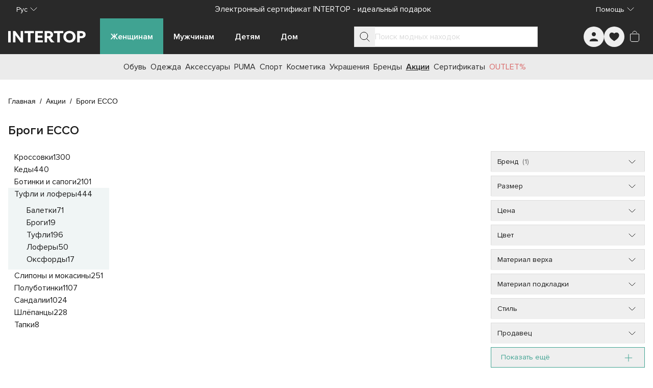

--- FILE ---
content_type: text/html;charset=utf-8
request_url: https://intertop.ua/ru-ua/deals/14573/brogues/brand_ecco/
body_size: 105905
content:
<!DOCTYPE html><html  lang="ru"><head><meta charset="utf-8"><meta name="viewport" content="width=device-width, initial-scale=1"><title>Броги ECCO | INTERTOP | Купить туфли броги ЭККО в Украине, Киеве по доступной цене</title><script src="https://www.google.com/recaptcha/enterprise.js?render=explicit" async defer></script><script>window.config = 'eyJkb21haW4iOiJpbnRlcnRvcC51YSIsImRlZmF1bHRMYW5ndWFnZSI6InVrLXVhIiwibGFuZ3VhZ2VzIjpbInJ1LXVhIiwidWstdWEiXSwicGhvbmVNYXNrIjoiKzM4IiwicGhvbmVSZWdleHAiOiIvXlxcKz8zPzg/[base64]/[base64]/aWQ9dWEubWFkLmludGVydG9wIn19'</script><style id="tw-inline">*,:after,:before{--tw-border-spacing-x:0;--tw-border-spacing-y:0;--tw-translate-x:0;--tw-translate-y:0;--tw-rotate:0;--tw-skew-x:0;--tw-skew-y:0;--tw-scale-x:1;--tw-scale-y:1;--tw-pan-x: ;--tw-pan-y: ;--tw-pinch-zoom: ;--tw-scroll-snap-strictness:proximity;--tw-gradient-from-position: ;--tw-gradient-via-position: ;--tw-gradient-to-position: ;--tw-ordinal: ;--tw-slashed-zero: ;--tw-numeric-figure: ;--tw-numeric-spacing: ;--tw-numeric-fraction: ;--tw-ring-inset: ;--tw-ring-offset-width:0px;--tw-ring-offset-color:#fff;--tw-ring-color:rgba(59,130,246,.5);--tw-ring-offset-shadow:0 0 #0000;--tw-ring-shadow:0 0 #0000;--tw-shadow:0 0 #0000;--tw-shadow-colored:0 0 #0000;--tw-blur: ;--tw-brightness: ;--tw-contrast: ;--tw-grayscale: ;--tw-hue-rotate: ;--tw-invert: ;--tw-saturate: ;--tw-sepia: ;--tw-drop-shadow: ;--tw-backdrop-blur: ;--tw-backdrop-brightness: ;--tw-backdrop-contrast: ;--tw-backdrop-grayscale: ;--tw-backdrop-hue-rotate: ;--tw-backdrop-invert: ;--tw-backdrop-opacity: ;--tw-backdrop-saturate: ;--tw-backdrop-sepia: ;--tw-contain-size: ;--tw-contain-layout: ;--tw-contain-paint: ;--tw-contain-style: }::backdrop{--tw-border-spacing-x:0;--tw-border-spacing-y:0;--tw-translate-x:0;--tw-translate-y:0;--tw-rotate:0;--tw-skew-x:0;--tw-skew-y:0;--tw-scale-x:1;--tw-scale-y:1;--tw-pan-x: ;--tw-pan-y: ;--tw-pinch-zoom: ;--tw-scroll-snap-strictness:proximity;--tw-gradient-from-position: ;--tw-gradient-via-position: ;--tw-gradient-to-position: ;--tw-ordinal: ;--tw-slashed-zero: ;--tw-numeric-figure: ;--tw-numeric-spacing: ;--tw-numeric-fraction: ;--tw-ring-inset: ;--tw-ring-offset-width:0px;--tw-ring-offset-color:#fff;--tw-ring-color:rgba(59,130,246,.5);--tw-ring-offset-shadow:0 0 #0000;--tw-ring-shadow:0 0 #0000;--tw-shadow:0 0 #0000;--tw-shadow-colored:0 0 #0000;--tw-blur: ;--tw-brightness: ;--tw-contrast: ;--tw-grayscale: ;--tw-hue-rotate: ;--tw-invert: ;--tw-saturate: ;--tw-sepia: ;--tw-drop-shadow: ;--tw-backdrop-blur: ;--tw-backdrop-brightness: ;--tw-backdrop-contrast: ;--tw-backdrop-grayscale: ;--tw-backdrop-hue-rotate: ;--tw-backdrop-invert: ;--tw-backdrop-opacity: ;--tw-backdrop-saturate: ;--tw-backdrop-sepia: ;--tw-contain-size: ;--tw-contain-layout: ;--tw-contain-paint: ;--tw-contain-style: }/*! tailwindcss v3.4.19 | MIT License | https://tailwindcss.com*/*,:after,:before{border:0 solid #e5e7eb;box-sizing:border-box}:after,:before{--tw-content:""}:host,html{line-height:1.5;-webkit-text-size-adjust:100%;font-family:ui-sans-serif,system-ui,sans-serif,Apple Color Emoji,Segoe UI Emoji,Segoe UI Symbol,Noto Color Emoji;font-feature-settings:normal;font-variation-settings:normal;-moz-tab-size:4;-o-tab-size:4;tab-size:4;-webkit-tap-highlight-color:transparent}body{line-height:inherit;margin:0}hr{border-top-width:1px;color:inherit;height:0}abbr:where([title]){-webkit-text-decoration:underline dotted;text-decoration:underline dotted}h1,h2,h3,h4,h5,h6{font-size:inherit;font-weight:inherit}a{color:inherit;text-decoration:inherit}b,strong{font-weight:bolder}code,kbd,pre,samp{font-family:ui-monospace,SFMono-Regular,Menlo,Monaco,Consolas,Liberation Mono,Courier New,monospace;font-feature-settings:normal;font-size:1em;font-variation-settings:normal}small{font-size:80%}sub,sup{font-size:75%;line-height:0;position:relative;vertical-align:baseline}sub{bottom:-.25em}sup{top:-.5em}table{border-collapse:collapse;border-color:inherit;text-indent:0}button,input,optgroup,select,textarea{color:inherit;font-family:inherit;font-feature-settings:inherit;font-size:100%;font-variation-settings:inherit;font-weight:inherit;letter-spacing:inherit;line-height:inherit;margin:0;padding:0}button,select{text-transform:none}button,input:where([type=button]),input:where([type=reset]),input:where([type=submit]){-webkit-appearance:button;background-color:transparent;background-image:none}:-moz-focusring{outline:auto}:-moz-ui-invalid{box-shadow:none}progress{vertical-align:baseline}::-webkit-inner-spin-button,::-webkit-outer-spin-button{height:auto}[type=search]{-webkit-appearance:textfield;outline-offset:-2px}::-webkit-search-decoration{-webkit-appearance:none}::-webkit-file-upload-button{-webkit-appearance:button;font:inherit}summary{display:list-item}blockquote,dd,dl,figure,h1,h2,h3,h4,h5,h6,hr,p,pre{margin:0}fieldset{margin:0}fieldset,legend{padding:0}menu,ol,ul{list-style:none;margin:0;padding:0}dialog{padding:0}textarea{resize:vertical}input::-moz-placeholder,textarea::-moz-placeholder{color:#9ca3af;opacity:1}input::placeholder,textarea::placeholder{color:#9ca3af;opacity:1}[role=button],button{cursor:pointer}:disabled{cursor:default}audio,canvas,embed,iframe,img,object,svg,video{display:block;vertical-align:middle}img,video{height:auto;max-width:100%}[hidden]:where(:not([hidden=until-found])){display:none}:root{--colors-primary-50:235 255 242;--colors-primary-100:217 253 228;--colors-primary-200:171 241 192;--colors-primary-300:130 234 158;--colors-primary-400:60 224 120;--colors-primary-500:19 195 96;--colors-primary-600:7 161 79;--colors-primary-700:13 127 63;--colors-primary-800:16 86 46;--colors-primary-900:15 50 30;--colors-secondary-50:247 245 253;--colors-secondary-100:239 236 251;--colors-secondary-200:225 218 246;--colors-secondary-300:216 203 245;--colors-secondary-400:198 177 246;--colors-secondary-500:180 151 249;--colors-secondary-600:151 111 238;--colors-secondary-700:119 79 209;--colors-secondary-800:82 52 153;--colors-secondary-900:48 32 86;--colors-positive-50:235 255 242;--colors-positive-100:217 253 228;--colors-positive-200:171 241 192;--colors-positive-300:130 234 158;--colors-positive-400:60 224 120;--colors-positive-500:19 195 96;--colors-positive-600:7 161 79;--colors-positive-700:13 127 63;--colors-positive-800:16 86 46;--colors-positive-900:15 50 30;--colors-negative-50:255 245 247;--colors-negative-100:255 232 237;--colors-negative-200:254 211 219;--colors-negative-300:253 193 202;--colors-negative-400:255 163 175;--colors-negative-500:255 127 143;--colors-negative-600:240 59 91;--colors-negative-700:208 13 48;--colors-negative-800:141 8 33;--colors-negative-900:76 15 23;--colors-warning-50:254 247 236;--colors-warning-100:255 238 211;--colors-warning-200:254 220 165;--colors-warning-300:254 202 132;--colors-warning-400:255 181 77;--colors-warning-500:237 153 14;--colors-warning-600:191 121 17;--colors-warning-700:157 93 3;--colors-warning-800:109 63 9;--colors-warning-900:62 35 10;--colors-neutral-50:249 251 250;--colors-neutral-100:239 244 241;--colors-neutral-200:217 226 220;--colors-neutral-300:187 198 190;--colors-neutral-400:129 140 133;--colors-neutral-500:100 111 104;--colors-neutral-600:77 86 79;--colors-neutral-700:56 65 59;--colors-neutral-800:37 43 39;--colors-neutral-900:21 26 22;--colors-disabled-50:249 251 250;--colors-disabled-100:239 244 241;--colors-disabled-200:217 226 220;--colors-disabled-300:187 198 190;--colors-disabled-400:129 140 133;--colors-disabled-500:100 111 104;--colors-disabled-600:77 86 79;--colors-disabled-700:56 65 59;--colors-disabled-800:37 43 39;--colors-disabled-900:21 26 22}*{-webkit-font-smoothing:antialiased}@font-face{font-display:swap;font-family:Proxima Nova;font-weight:400;src:url(/fonts/ProximaNova.woff2) format("woff2")}@font-face{font-display:swap;font-family:Proxima Nova;font-weight:600;src:url(/fonts/ProximaNova-Semibold.woff2) format("woff2")}body,html{height:100%;width:100%}body{font-family:Proxima Nova,sans-serif;font-weight:400;line-height:1.5;--tw-text-opacity:1;color:rgb(26 26 26/var(--tw-text-opacity,1))}b,strong{font-weight:600}.sr-only{border-width:0;height:1px;margin:-1px;overflow:hidden;padding:0;position:absolute;white-space:nowrap;width:1px;clip:rect(0,0,0,0)}@supports (-webkit-overflow-scrolling:touch){body,html{overscroll-behavior:auto}}@media (hover:hover) and (pointer:fine){body,html{overscroll-behavior:none}}.container{margin-left:auto;margin-right:auto;padding-left:16px;padding-right:16px;width:100%}@media (min-width:100%){.container{max-width:100%}}@media (min-width:1024px){.container{max-width:1024px}}@media (min-width:1280px){.container{max-width:1280px}}@media (min-width:1536px){.container{max-width:1536px}}.in-typo-heading-1{font-size:24px;line-height:32px}@media (min-width:1024px){.in-typo-heading-1{font-size:32px;line-height:48px}}.in-typo-heading-2{font-size:20px;line-height:28px}@media (min-width:1024px){.in-typo-heading-2{font-size:28px;line-height:34px}}.in-typo-heading-3{font-size:18px;line-height:28px}@media (min-width:1024px){.in-typo-heading-3{font-size:24px;line-height:32px}}.in-typo-heading-4{font-size:20px;line-height:28px}.in-typo-subtitle-18{font-size:18px;line-height:28px}.in-typo-subtitle-16{font-size:16px;line-height:24px}.in-typo-subtitle-14{font-size:14px;line-height:20px}.in-typo-body-18{font-size:18px;line-height:28px}.in-typo-body-16{font-size:16px;line-height:24px}.in-typo-body-14{font-size:14px;line-height:20px}.in-typo-caption-regular,.in-typo-caption-semibold{font-size:13px;line-height:16px}.in-typo-caption-semibold{font-weight:600}.sr-only{height:1px;margin:-1px;overflow:hidden;padding:0;position:absolute;width:1px;clip:rect(0,0,0,0);border-width:0;white-space:nowrap}.pointer-events-none{pointer-events:none}.visible{visibility:visible}.invisible{visibility:hidden}.static{position:static}.fixed{position:fixed}.absolute{position:absolute}.relative{position:relative}.sticky{position:sticky}.inset-0{inset:0}.-bottom-\[3px\]{bottom:-3px}.-left-\[3px\]{left:-3px}.-right-1{right:-.25rem}.bottom-0{bottom:0}.bottom-4{bottom:1rem}.bottom-\[100px\]{bottom:100px}.bottom-\[10px\]{bottom:10px}.bottom-\[11px\]{bottom:11px}.bottom-\[6px\]{bottom:6px}.bottom-\[8px\]{bottom:8px}.left-0{left:0}.left-1\/2{left:50%}.left-2{left:.5rem}.left-4{left:1rem}.left-\[102px\]{left:102px}.left-\[10px\]{left:10px}.left-\[12px\]{left:12px}.right-0{right:0}.right-2{right:.5rem}.right-3{right:.75rem}.right-4{right:1rem}.right-\[10px\]{right:10px}.top-0{top:0}.top-1\/2{top:50%}.top-1\/3{top:33.333333%}.top-2{top:.5rem}.top-4{top:1rem}.top-\[100px\]{top:100px}.top-\[10px\]{top:10px}.top-\[10vh\]{top:10vh}.top-\[12px\]{top:12px}.top-\[20px\]{top:20px}.top-\[50px\]{top:50px}.top-\[72px\]{top:72px}.top-\[80px\]{top:80px}.top-\[calc\(50\%-5px\)\]{top:calc(50% - 5px)}.-z-10{z-index:-10}.z-0{z-index:0}.z-10{z-index:10}.z-20{z-index:20}.z-30{z-index:30}.z-50{z-index:50}.z-\[10\]{z-index:10}.z-\[150\]{z-index:150}.z-\[1\]{z-index:1}.z-\[25\]{z-index:25}.z-\[2\]{z-index:2}.z-\[50\]{z-index:50}.order-1{order:1}.order-2,.order-\[2\]{order:2}.order-\[3\]{order:3}.order-\[4\]{order:4}.order-\[5\]{order:5}.order-first{order:-9999}.order-last{order:9999}.col-span-1{grid-column:span 1/span 1}.col-span-2{grid-column:span 2/span 2}.col-start-1{grid-column-start:1}.col-start-3{grid-column-start:3}.row-span-3{grid-row:span 3/span 3}.row-start-1{grid-row-start:1}.m-0{margin:0}.m-3{margin:.75rem}.m-5{margin:1.25rem}.m-auto{margin:auto}.mx-\[-1px\]{margin-left:-1px;margin-right:-1px}.mx-auto{margin-left:auto;margin-right:auto}.my-0{margin-bottom:0;margin-top:0}.my-10{margin-bottom:2.5rem;margin-top:2.5rem}.my-2{margin-bottom:.5rem;margin-top:.5rem}.my-20{margin-bottom:5rem;margin-top:5rem}.my-3{margin-bottom:.75rem;margin-top:.75rem}.my-4{margin-bottom:1rem;margin-top:1rem}.my-5{margin-bottom:1.25rem;margin-top:1.25rem}.my-6{margin-bottom:1.5rem;margin-top:1.5rem}.my-\[11px\]{margin-bottom:11px;margin-top:11px}.my-\[15px\]{margin-bottom:15px;margin-top:15px}.my-\[16px\]{margin-bottom:16px;margin-top:16px}.my-\[20px\]{margin-bottom:20px;margin-top:20px}.my-\[24px\]{margin-bottom:24px;margin-top:24px}.my-\[25px\]{margin-bottom:25px;margin-top:25px}.my-\[28px\]{margin-bottom:28px;margin-top:28px}.-mb-\[1px\]{margin-bottom:-1px}.-mr-\[1px\]{margin-right:-1px}.-mt-4{margin-top:-1rem}.-mt-\[100px\]{margin-top:-100px}.mb-1{margin-bottom:.25rem}.mb-10{margin-bottom:2.5rem}.mb-11{margin-bottom:2.75rem}.mb-12{margin-bottom:3rem}.mb-15{margin-bottom:60px}.mb-16{margin-bottom:4rem}.mb-2{margin-bottom:.5rem}.mb-2\.5{margin-bottom:.625rem}.mb-24{margin-bottom:6rem}.mb-3{margin-bottom:.75rem}.mb-4{margin-bottom:1rem}.mb-5{margin-bottom:1.25rem}.mb-6{margin-bottom:1.5rem}.mb-7{margin-bottom:1.75rem}.mb-8{margin-bottom:2rem}.mb-\[-1px\]{margin-bottom:-1px}.mb-\[100px\]{margin-bottom:100px}.mb-\[10px\]{margin-bottom:10px}.mb-\[12px\]{margin-bottom:12px}.mb-\[20px\]{margin-bottom:20px}.mb-\[24px\]{margin-bottom:24px}.mb-\[25px\]{margin-bottom:25px}.mb-\[30px\]{margin-bottom:30px}.mb-\[32px\]{margin-bottom:32px}.mb-\[34px\]{margin-bottom:34px}.mb-\[35px\]{margin-bottom:35px}.mb-\[3px\]{margin-bottom:3px}.mb-\[40px\]{margin-bottom:40px}.mb-\[50px\]{margin-bottom:50px}.mb-\[80px\]{margin-bottom:80px}.mb-\[8px\]{margin-bottom:8px}.ml-2{margin-left:.5rem}.ml-3{margin-left:.75rem}.ml-4{margin-left:1rem}.ml-\[28px\]{margin-left:28px}.ml-auto{margin-left:auto}.mr-1{margin-right:.25rem}.mr-2{margin-right:.5rem}.mr-3{margin-right:.75rem}.mr-4{margin-right:1rem}.mr-\[16px\]{margin-right:16px}.mr-\[28px\]{margin-right:28px}.mr-\[8px\]{margin-right:8px}.mr-auto{margin-right:auto}.mt-0{margin-top:0}.mt-0\.5{margin-top:.125rem}.mt-1{margin-top:.25rem}.mt-12{margin-top:3rem}.mt-14{margin-top:3.5rem}.mt-16{margin-top:4rem}.mt-2{margin-top:.5rem}.mt-4{margin-top:1rem}.mt-5{margin-top:1.25rem}.mt-6{margin-top:1.5rem}.mt-8{margin-top:2rem}.mt-\[-1px\]{margin-top:-1px}.mt-\[11px\]{margin-top:11px}.mt-\[12px\]{margin-top:12px}.mt-\[16px\]{margin-top:16px}.mt-\[20px\]{margin-top:20px}.mt-\[25px\]{margin-top:25px}.mt-\[32px\]{margin-top:32px}.mt-\[6px\]{margin-top:6px}.mt-\[8px\]{margin-top:8px}.mt-auto{margin-top:auto}.\!block{display:block!important}.block{display:block}.inline-block{display:inline-block}.inline{display:inline}.flex{display:flex}.inline-flex{display:inline-flex}.table{display:table}.grid{display:grid}.contents{display:contents}.list-item{display:list-item}.hidden{display:none}.aspect-\[1\/1\]{aspect-ratio:1/1}.aspect-\[150\/310\]{aspect-ratio:150/310}.aspect-\[173\/253\]{aspect-ratio:173/253}.aspect-\[326\/392\]{aspect-ratio:326/392}.aspect-\[415\/360\]{aspect-ratio:415/360}.aspect-\[709\/410\]{aspect-ratio:709/410}.aspect-product-gallery-picture,.aspect-product-picture{aspect-ratio:3/4}.aspect-square{aspect-ratio:1/1}.\!h-12{height:3rem!important}.\!h-auto{height:auto!important}.h-1{height:.25rem}.h-10{height:2.5rem}.h-11{height:2.75rem}.h-12{height:3rem}.h-14{height:3.5rem}.h-16{height:4rem}.h-24{height:6rem}.h-3{height:.75rem}.h-32{height:8rem}.h-4{height:1rem}.h-48{height:12rem}.h-5{height:1.25rem}.h-6{height:1.5rem}.h-64{height:16rem}.h-7{height:1.75rem}.h-8{height:2rem}.h-9{height:2.25rem}.h-\[1\.5em\]{height:1.5em}.h-\[100px\]{height:100px}.h-\[100svh\]{height:100svh}.h-\[10px\]{height:10px}.h-\[110px\]{height:110px}.h-\[120px\]{height:120px}.h-\[12px\]{height:12px}.h-\[130px\]{height:130px}.h-\[13px\]{height:13px}.h-\[146px\]{height:146px}.h-\[15px\]{height:15px}.h-\[16px\]{height:16px}.h-\[18px\]{height:18px}.h-\[20px\]{height:20px}.h-\[222px\]{height:222px}.h-\[226px\]{height:226px}.h-\[24px\]{height:24px}.h-\[25px\]{height:25px}.h-\[28px\]{height:28px}.h-\[300px\]{height:300px}.h-\[32px\]{height:32px}.h-\[34px\]{height:34px}.h-\[36px\]{height:36px}.h-\[384px\]{height:384px}.h-\[388px\]{height:388px}.h-\[40px\]{height:40px}.h-\[445px\]{height:445px}.h-\[45px\]{height:45px}.h-\[460px\]{height:460px}.h-\[48px\]{height:48px}.h-\[501px\]{height:501px}.h-\[50px\]{height:50px}.h-\[52px\]{height:52px}.h-\[56px\]{height:56px}.h-\[60px\]{height:60px}.h-\[64px\]{height:64px}.h-\[70px\]{height:70px}.h-\[72px\]{height:72px}.h-\[72vh\]{height:72vh}.h-\[8px\]{height:8px}.h-\[90px\]{height:90px}.h-\[9px\]{height:9px}.h-\[calc\(100svh-theme\(height\.navbar-mobile\)\)\]{height:calc(100svh - 52px)}.h-auto{height:auto}.h-fit{height:-moz-fit-content;height:fit-content}.h-full{height:100%}.h-max{height:-moz-max-content;height:max-content}.h-px{height:1px}.h-screen{height:100vh}.max-h-28{max-height:7rem}.max-h-\[125px\]{max-height:125px}.max-h-\[175px\]{max-height:175px}.max-h-\[200px\]{max-height:200px}.max-h-\[218px\]{max-height:218px}.max-h-\[250px\]{max-height:250px}.max-h-\[395px\]{max-height:395px}.max-h-\[396px\]{max-height:396px}.max-h-\[450px\]{max-height:450px}.max-h-\[495px\]{max-height:495px}.max-h-\[50px\]{max-height:50px}.max-h-\[620px\]{max-height:620px}.max-h-\[calc\(100svh-theme\(height\.navbar-desktop\)\*2\)\]{max-height:calc(100svh - 140px)}.max-h-full{max-height:100%}.max-h-max{max-height:-moz-max-content;max-height:max-content}.min-h-10{min-height:2.5rem}.min-h-\[1000px\]{min-height:1000px}.min-h-\[100px\]{min-height:100px}.min-h-\[12px\]{min-height:12px}.min-h-\[200px\]{min-height:200px}.min-h-\[24px\]{min-height:24px}.min-h-\[250px\]{min-height:250px}.min-h-\[28px\]{min-height:28px}.min-h-\[300px\]{min-height:300px}.min-h-\[320px\]{min-height:320px}.min-h-\[330px\]{min-height:330px}.min-h-\[340px\]{min-height:340px}.min-h-\[350px\]{min-height:350px}.min-h-\[400px\]{min-height:400px}.min-h-\[40px\]{min-height:40px}.min-h-\[480px\]{min-height:480px}.min-h-\[48px\]{min-height:48px}.min-h-\[500px\]{min-height:500px}.min-h-\[50px\]{min-height:50px}.min-h-\[560px\]{min-height:560px}.min-h-\[600px\]{min-height:600px}.min-h-\[60px\]{min-height:60px}.min-h-\[calc\(100svh-theme\(height\.header-mobile-normal\)\)\]{min-height:calc(100svh - 76px)}.min-h-\[calc\(100vh-40px\)\]{min-height:calc(100vh - 40px)}.min-h-full{min-height:100%}.min-h-screen{min-height:100vh}.min-h-svh{min-height:100svh}.\!w-12{width:3rem!important}.\!w-auto{width:auto!important}.\!w-full{width:100%!important}.w-0{width:0}.w-1\/2{width:50%}.w-10{width:2.5rem}.w-12{width:3rem}.w-14{width:3.5rem}.w-16{width:4rem}.w-24{width:6rem}.w-3{width:.75rem}.w-32{width:8rem}.w-36{width:9rem}.w-4{width:1rem}.w-40{width:10rem}.w-44{width:11rem}.w-48{width:12rem}.w-5{width:1.25rem}.w-6{width:1.5rem}.w-8{width:2rem}.w-9{width:2.25rem}.w-\[1\.5em\]{width:1.5em}.w-\[100px\]{width:100px}.w-\[100svw\]{width:100svw}.w-\[10px\]{width:10px}.w-\[11px\]{width:11px}.w-\[120px\]{width:120px}.w-\[12px\]{width:12px}.w-\[130px\]{width:130px}.w-\[152px\]{width:152px}.w-\[166px\]{width:166px}.w-\[16px\]{width:16px}.w-\[18px\]{width:18px}.w-\[200px\]{width:200px}.w-\[20px\]{width:20px}.w-\[240px\]{width:240px}.w-\[24px\]{width:24px}.w-\[275px\]{width:275px}.w-\[288px\]{width:288px}.w-\[28px\]{width:28px}.w-\[300px\]{width:300px}.w-\[308px\]{width:308px}.w-\[320px\]{width:320px}.w-\[328px\]{width:328px}.w-\[350px\]{width:350px}.w-\[36px\]{width:36px}.w-\[375px\]{width:375px}.w-\[380px\]{width:380px}.w-\[400px\]{width:400px}.w-\[40px\]{width:40px}.w-\[413px\]{width:413px}.w-\[42\%\]{width:42%}.w-\[48px\]{width:48px}.w-\[50px\]{width:50px}.w-\[56px\]{width:56px}.w-\[60px\]{width:60px}.w-\[70px\]{width:70px}.w-\[94px\]{width:94px}.w-\[9px\]{width:9px}.w-auto{width:auto}.w-fit{width:-moz-fit-content;width:fit-content}.w-full{width:100%}.w-max{width:-moz-max-content;width:max-content}.w-min{width:-moz-min-content;width:min-content}.min-w-0{min-width:0}.min-w-10{min-width:2.5rem}.min-w-12{min-width:3rem}.min-w-15{min-width:60px}.min-w-4{min-width:1rem}.min-w-5{min-width:1.25rem}.min-w-6{min-width:1.5rem}.min-w-\[100px\]{min-width:100px}.min-w-\[12px\]{min-width:12px}.min-w-\[150px\]{min-width:150px}.min-w-\[165px\]{min-width:165px}.min-w-\[18px\]{min-width:18px}.min-w-\[220px\]{min-width:220px}.min-w-\[250px\]{min-width:250px}.min-w-\[275px\]{min-width:275px}.min-w-\[280px\]{min-width:280px}.min-w-\[28px\]{min-width:28px}.min-w-\[300px\]{min-width:300px}.min-w-\[320px\]{min-width:320px}.min-w-\[32px\]{min-width:32px}.min-w-\[340px\]{min-width:340px}.min-w-\[344px\]{min-width:344px}.min-w-\[360px\]{min-width:360px}.min-w-\[36px\]{min-width:36px}.min-w-\[375px\]{min-width:375px}.min-w-\[40px\]{min-width:40px}.min-w-\[80px\]{min-width:80px}.min-w-\[90px\]{min-width:90px}.min-w-full{min-width:100%}.max-w-16{max-width:4rem}.max-w-2xl{max-width:42rem}.max-w-32{max-width:8rem}.max-w-3xl{max-width:48rem}.max-w-40{max-width:10rem}.max-w-48{max-width:12rem}.max-w-4xl{max-width:56rem}.max-w-60{max-width:15rem}.max-w-6xl{max-width:72rem}.max-w-7xl{max-width:80rem}.max-w-80{max-width:20rem}.max-w-\[100\%\]{max-width:100%}.max-w-\[1125px\]{max-width:1125px}.max-w-\[1200px\]{max-width:1200px}.max-w-\[145px\]{max-width:145px}.max-w-\[155px\]{max-width:155px}.max-w-\[168px\]{max-width:168px}.max-w-\[180px\]{max-width:180px}.max-w-\[197px\]{max-width:197px}.max-w-\[200px\]{max-width:200px}.max-w-\[205px\]{max-width:205px}.max-w-\[20px\]{max-width:20px}.max-w-\[230px\]{max-width:230px}.max-w-\[260px\]{max-width:260px}.max-w-\[28px\]{max-width:28px}.max-w-\[320px\]{max-width:320px}.max-w-\[343px\]{max-width:343px}.max-w-\[345px\]{max-width:345px}.max-w-\[360px\]{max-width:360px}.max-w-\[400px\]{max-width:400px}.max-w-\[60\%\]{max-width:60%}.max-w-\[70px\]{max-width:70px}.max-w-\[710px\]{max-width:710px}.max-w-\[835px\]{max-width:835px}.max-w-\[845px\]{max-width:845px}.max-w-\[970px\]{max-width:970px}.max-w-full{max-width:100%}.max-w-lg{max-width:32rem}.max-w-max{max-width:-moz-max-content;max-width:max-content}.max-w-md{max-width:28rem}.max-w-screen-2xl{max-width:1536px}.flex-1{flex:1 1 0%}.flex-\[0_0_100px\]{flex:0 0 100px}.flex-\[0_1_auto\]{flex:0 1 auto}.flex-\[0_1_max-content\]{flex:0 1 max-content}.flex-\[1_0_155px\]{flex:1 0 155px}.flex-\[1_0_20px\]{flex:1 0 20px}.flex-\[1_0_auto\]{flex:1 0 auto}.flex-\[1_0_max-content\]{flex:1 0 max-content}.flex-shrink{flex-shrink:1}.flex-shrink-0,.shrink-0{flex-shrink:0}.grow{flex-grow:1}.grow-0{flex-grow:0}.basis-0{flex-basis:0px}.basis-1\/2{flex-basis:50%}.basis-1\/3{flex-basis:33.333333%}.basis-1\/4{flex-basis:25%}.basis-\[100\%\]{flex-basis:100%}.border-collapse{border-collapse:collapse}.origin-bottom-right{transform-origin:bottom right}.-translate-x-0\.5{--tw-translate-x:-0.125rem}.-translate-x-0\.5,.-translate-x-1\/2{transform:translate(var(--tw-translate-x),var(--tw-translate-y)) rotate(var(--tw-rotate)) skewX(var(--tw-skew-x)) skewY(var(--tw-skew-y)) scaleX(var(--tw-scale-x)) scaleY(var(--tw-scale-y))}.-translate-x-1\/2{--tw-translate-x:-50%}.-translate-x-\[70px\]{--tw-translate-x:-70px}.-translate-x-\[70px\],.-translate-x-full{transform:translate(var(--tw-translate-x),var(--tw-translate-y)) rotate(var(--tw-rotate)) skewX(var(--tw-skew-x)) skewY(var(--tw-skew-y)) scaleX(var(--tw-scale-x)) scaleY(var(--tw-scale-y))}.-translate-x-full{--tw-translate-x:-100%}.-translate-y-0{--tw-translate-y:-0px}.-translate-y-0,.-translate-y-0\.5{transform:translate(var(--tw-translate-x),var(--tw-translate-y)) rotate(var(--tw-rotate)) skewX(var(--tw-skew-x)) skewY(var(--tw-skew-y)) scaleX(var(--tw-scale-x)) scaleY(var(--tw-scale-y))}.-translate-y-0\.5{--tw-translate-y:-0.125rem}.-translate-y-1{--tw-translate-y:-0.25rem}.-translate-y-1,.-translate-y-1\/2{transform:translate(var(--tw-translate-x),var(--tw-translate-y)) rotate(var(--tw-rotate)) skewX(var(--tw-skew-x)) skewY(var(--tw-skew-y)) scaleX(var(--tw-scale-x)) scaleY(var(--tw-scale-y))}.-translate-y-1\/2{--tw-translate-y:-50%}.-translate-y-\[100px\]{--tw-translate-y:-100px}.-translate-y-\[100px\],.translate-x-0{transform:translate(var(--tw-translate-x),var(--tw-translate-y)) rotate(var(--tw-rotate)) skewX(var(--tw-skew-x)) skewY(var(--tw-skew-y)) scaleX(var(--tw-scale-x)) scaleY(var(--tw-scale-y))}.translate-x-0{--tw-translate-x:0px}.translate-x-0\.5{--tw-translate-x:0.125rem}.translate-x-0\.5,.translate-x-6{transform:translate(var(--tw-translate-x),var(--tw-translate-y)) rotate(var(--tw-rotate)) skewX(var(--tw-skew-x)) skewY(var(--tw-skew-y)) scaleX(var(--tw-scale-x)) scaleY(var(--tw-scale-y))}.translate-x-6{--tw-translate-x:1.5rem}.translate-x-\[-5px\]{--tw-translate-x:-5px}.translate-x-\[-5px\],.translate-x-\[5px\]{transform:translate(var(--tw-translate-x),var(--tw-translate-y)) rotate(var(--tw-rotate)) skewX(var(--tw-skew-x)) skewY(var(--tw-skew-y)) scaleX(var(--tw-scale-x)) scaleY(var(--tw-scale-y))}.translate-x-\[5px\]{--tw-translate-x:5px}.translate-y-0{--tw-translate-y:0px}.translate-y-0,.translate-y-0\.5{transform:translate(var(--tw-translate-x),var(--tw-translate-y)) rotate(var(--tw-rotate)) skewX(var(--tw-skew-x)) skewY(var(--tw-skew-y)) scaleX(var(--tw-scale-x)) scaleY(var(--tw-scale-y))}.translate-y-0\.5{--tw-translate-y:0.125rem}.translate-y-10{--tw-translate-y:2.5rem}.translate-y-10,.translate-y-\[-5px\]{transform:translate(var(--tw-translate-x),var(--tw-translate-y)) rotate(var(--tw-rotate)) skewX(var(--tw-skew-x)) skewY(var(--tw-skew-y)) scaleX(var(--tw-scale-x)) scaleY(var(--tw-scale-y))}.translate-y-\[-5px\]{--tw-translate-y:-5px}.-rotate-90{--tw-rotate:-90deg}.-rotate-90,.rotate-180{transform:translate(var(--tw-translate-x),var(--tw-translate-y)) rotate(var(--tw-rotate)) skewX(var(--tw-skew-x)) skewY(var(--tw-skew-y)) scaleX(var(--tw-scale-x)) scaleY(var(--tw-scale-y))}.rotate-180{--tw-rotate:180deg}.rotate-45{--tw-rotate:45deg}.rotate-45,.rotate-90{transform:translate(var(--tw-translate-x),var(--tw-translate-y)) rotate(var(--tw-rotate)) skewX(var(--tw-skew-x)) skewY(var(--tw-skew-y)) scaleX(var(--tw-scale-x)) scaleY(var(--tw-scale-y))}.rotate-90{--tw-rotate:90deg}.transform{transform:translate(var(--tw-translate-x),var(--tw-translate-y)) rotate(var(--tw-rotate)) skewX(var(--tw-skew-x)) skewY(var(--tw-skew-y)) scaleX(var(--tw-scale-x)) scaleY(var(--tw-scale-y))}.animate-\[scroll-left_30s_linear_infinite\]{animation:scroll-left 30s linear infinite}@keyframes pulse{50%{opacity:.5}}.animate-pulse{animation:pulse 2s cubic-bezier(.4,0,.6,1) infinite}@keyframes spin-reverse{0%{transform:rotate(1turn)}}.animate-spin-reverse{animation:spin-reverse 1s linear infinite}@keyframes spin{to{transform:rotate(1turn)}}.animate-spin-slow{animation:spin 1.5s linear infinite}@keyframes stroke-loader-circular{0%{stroke-dasharray:1,200;stroke-dashoffset:0}50%{stroke-dasharray:140,200;stroke-dashoffset:-35}to{stroke-dasharray:89,200;stroke-dashoffset:-150}}.animate-stroke-loader-circular{animation:stroke-loader-circular 2s ease-in-out infinite}.cursor-grab{cursor:grab}.cursor-not-allowed{cursor:not-allowed}.cursor-pointer{cursor:pointer}.list-inside{list-style-position:inside}.list-outside{list-style-position:outside}.list-disc{list-style-type:disc}.list-none{list-style-type:none}.appearance-none{-webkit-appearance:none;-moz-appearance:none;appearance:none}.columns-2{-moz-columns:2;column-count:2}.columns-3{-moz-columns:3;column-count:3}.grid-flow-row{grid-auto-flow:row}.auto-rows-max{grid-auto-rows:max-content}.grid-cols-1{grid-template-columns:repeat(1,minmax(0,1fr))}.grid-cols-2{grid-template-columns:repeat(2,minmax(0,1fr))}.grid-cols-3{grid-template-columns:repeat(3,minmax(0,1fr))}.grid-cols-5{grid-template-columns:repeat(5,minmax(0,1fr))}.grid-cols-\[1fr_auto\]{grid-template-columns:1fr auto}.grid-cols-\[auto_1fr_auto\]{grid-template-columns:auto 1fr auto}.grid-rows-\[0fr\]{grid-template-rows:0fr}.grid-rows-\[1fr\]{grid-template-rows:1fr}.flex-row{flex-direction:row}.flex-row-reverse{flex-direction:row-reverse}.flex-col{flex-direction:column}.flex-col-reverse{flex-direction:column-reverse}.flex-wrap{flex-wrap:wrap}.flex-nowrap{flex-wrap:nowrap}.place-content-center{place-content:center}.place-items-center{place-items:center}.content-between{align-content:space-between}.items-start{align-items:flex-start}.items-end{align-items:flex-end}.items-center{align-items:center}.items-baseline{align-items:baseline}.items-stretch{align-items:stretch}.justify-start{justify-content:flex-start}.justify-end{justify-content:flex-end}.justify-center{justify-content:center}.justify-between{justify-content:space-between}.justify-items-start{justify-items:start}.gap-0{gap:0}.gap-1{gap:.25rem}.gap-1\.5{gap:.375rem}.gap-10{gap:2.5rem}.gap-12{gap:3rem}.gap-15{gap:60px}.gap-2{gap:.5rem}.gap-2\.5{gap:.625rem}.gap-3{gap:.75rem}.gap-4{gap:1rem}.gap-5{gap:1.25rem}.gap-6{gap:1.5rem}.gap-7{gap:1.75rem}.gap-8{gap:2rem}.gap-\[0\.5rem\]{gap:.5rem}.gap-\[10px\]{gap:10px}.gap-\[12px\]{gap:12px}.gap-\[13px\]{gap:13px}.gap-\[15px\]{gap:15px}.gap-\[16px\]{gap:16px}.gap-\[1px\]{gap:1px}.gap-\[20px\]{gap:20px}.gap-\[22px\]{gap:22px}.gap-\[24px\]{gap:24px}.gap-\[25px\]{gap:25px}.gap-\[30px\]{gap:30px}.gap-\[4px\]{gap:4px}.gap-\[5px\]{gap:5px}.gap-\[80px\]{gap:80px}.gap-\[8px\]{gap:8px}.gap-x-10{-moz-column-gap:2.5rem;column-gap:2.5rem}.gap-x-5{-moz-column-gap:1.25rem;column-gap:1.25rem}.gap-x-6{-moz-column-gap:1.5rem;column-gap:1.5rem}.gap-y-12{row-gap:3rem}.gap-y-2{row-gap:.5rem}.gap-y-8{row-gap:2rem}.space-y-1>:not([hidden])~:not([hidden]){--tw-space-y-reverse:0;margin-bottom:calc(.25rem*var(--tw-space-y-reverse));margin-top:calc(.25rem*(1 - var(--tw-space-y-reverse)))}.space-y-12>:not([hidden])~:not([hidden]){--tw-space-y-reverse:0;margin-bottom:calc(3rem*var(--tw-space-y-reverse));margin-top:calc(3rem*(1 - var(--tw-space-y-reverse)))}.space-y-2>:not([hidden])~:not([hidden]){--tw-space-y-reverse:0;margin-bottom:calc(.5rem*var(--tw-space-y-reverse));margin-top:calc(.5rem*(1 - var(--tw-space-y-reverse)))}.space-y-3>:not([hidden])~:not([hidden]){--tw-space-y-reverse:0;margin-bottom:calc(.75rem*var(--tw-space-y-reverse));margin-top:calc(.75rem*(1 - var(--tw-space-y-reverse)))}.space-y-4>:not([hidden])~:not([hidden]){--tw-space-y-reverse:0;margin-bottom:calc(1rem*var(--tw-space-y-reverse));margin-top:calc(1rem*(1 - var(--tw-space-y-reverse)))}.space-y-6>:not([hidden])~:not([hidden]){--tw-space-y-reverse:0;margin-bottom:calc(1.5rem*var(--tw-space-y-reverse));margin-top:calc(1.5rem*(1 - var(--tw-space-y-reverse)))}.space-y-8>:not([hidden])~:not([hidden]){--tw-space-y-reverse:0;margin-bottom:calc(2rem*var(--tw-space-y-reverse));margin-top:calc(2rem*(1 - var(--tw-space-y-reverse)))}.divide-y>:not([hidden])~:not([hidden]){--tw-divide-y-reverse:0;border-bottom-width:calc(1px*var(--tw-divide-y-reverse));border-top-width:calc(1px*(1 - var(--tw-divide-y-reverse)))}.divide-in-neutral-300>:not([hidden])~:not([hidden]){--tw-divide-opacity:1;border-color:rgb(219 219 219/var(--tw-divide-opacity,1))}.self-center{align-self:center}.overflow-auto{overflow:auto}.overflow-hidden{overflow:hidden}.overflow-visible{overflow:visible}.overflow-x-auto{overflow-x:auto}.overflow-y-auto{overflow-y:auto}.overflow-x-hidden{overflow-x:hidden}.overflow-y-hidden{overflow-y:hidden}.truncate{overflow:hidden;text-overflow:ellipsis;white-space:nowrap}.hyphens-auto{hyphens:auto}.whitespace-break-spaces{white-space:break-spaces}.text-wrap{text-wrap:wrap}.text-nowrap{text-wrap:nowrap}.break-words{overflow-wrap:break-word}.\!rounded{border-radius:.25rem!important}.\!rounded-full{border-radius:9999px!important}.rounded{border-radius:.25rem}.rounded-3xl{border-radius:1.5rem}.rounded-\[25px\]{border-radius:25px}.rounded-full{border-radius:9999px}.rounded-lg{border-radius:.5rem}.rounded-md{border-radius:.375rem}.rounded-sm{border-radius:.125rem}.rounded-xl{border-radius:.75rem}.border{border-width:1px}.border-0{border-width:0}.border-2{border-width:2px}.border-x-\[1px\]{border-left-width:1px;border-right-width:1px}.border-y{border-bottom-width:1px;border-top-width:1px}.\!border-t-0{border-top-width:0!important}.border-b,.border-b-\[1px\]{border-bottom-width:1px}.border-t{border-top-width:1px}.border-solid{border-style:solid}.border-dashed{border-style:dashed}.border-none{border-style:none}.\!border-in-danger{--tw-border-opacity:1!important;border-color:rgb(220 79 79/var(--tw-border-opacity,1))!important}.border-amber-600{--tw-border-opacity:1;border-color:rgb(217 119 6/var(--tw-border-opacity,1))}.border-current{border-color:currentColor}.border-gray-500{--tw-border-opacity:1;border-color:rgb(107 114 128/var(--tw-border-opacity,1))}.border-in-danger{--tw-border-opacity:1;border-color:rgb(220 79 79/var(--tw-border-opacity,1))}.border-in-neutral-200{--tw-border-opacity:1;border-color:rgb(235 235 235/var(--tw-border-opacity,1))}.border-in-neutral-300{--tw-border-opacity:1;border-color:rgb(219 219 219/var(--tw-border-opacity,1))}.border-in-neutral-400{--tw-border-opacity:1;border-color:rgb(153 153 153/var(--tw-border-opacity,1))}.border-in-neutral-500{--tw-border-opacity:1;border-color:rgb(64 64 64/var(--tw-border-opacity,1))}.border-in-neutral-600{--tw-border-opacity:1;border-color:rgb(102 102 102/var(--tw-border-opacity,1))}.border-negative-700{--tw-border-opacity:1;border-color:rgb(var(--colors-negative-700)/var(--tw-border-opacity,1))}.border-neutral-100{--tw-border-opacity:1;border-color:rgb(var(--colors-neutral-100)/var(--tw-border-opacity,1))}.border-neutral-500{--tw-border-opacity:1;border-color:rgb(var(--colors-neutral-500)/var(--tw-border-opacity,1))}.border-red-500{--tw-border-opacity:1;border-color:rgb(239 68 68/var(--tw-border-opacity,1))}.border-transparent{border-color:transparent}.border-white{--tw-border-opacity:1;border-color:rgb(255 255 255/var(--tw-border-opacity,1))}.border-b-current{border-bottom-color:currentColor}.border-b-in-neutral-100{--tw-border-opacity:1;border-bottom-color:rgb(245 245 245/var(--tw-border-opacity,1))}.border-b-in-neutral-200{--tw-border-opacity:1;border-bottom-color:rgb(235 235 235/var(--tw-border-opacity,1))}.border-b-in-neutral-300{--tw-border-opacity:1;border-bottom-color:rgb(219 219 219/var(--tw-border-opacity,1))}.border-b-neutral-900{--tw-border-opacity:1;border-bottom-color:rgb(var(--colors-neutral-900)/var(--tw-border-opacity,1))}.\!bg-in-neutral-100{--tw-bg-opacity:1!important;background-color:rgb(245 245 245/var(--tw-bg-opacity,1))!important}.\!bg-white{--tw-bg-opacity:1!important;background-color:rgb(255 255 255/var(--tw-bg-opacity,1))!important}.bg-\[\#090807\]{--tw-bg-opacity:1;background-color:rgb(9 8 7/var(--tw-bg-opacity,1))}.bg-\[\#0D0908\]{--tw-bg-opacity:1;background-color:rgb(13 9 8/var(--tw-bg-opacity,1))}.bg-\[\#828181\]{--tw-bg-opacity:1;background-color:rgb(130 129 129/var(--tw-bg-opacity,1))}.bg-\[\#838cc6\]{--tw-bg-opacity:1;background-color:rgb(131 140 198/var(--tw-bg-opacity,1))}.bg-\[\#E3F4F6\]{--tw-bg-opacity:1;background-color:rgb(227 244 246/var(--tw-bg-opacity,1))}.bg-\[\#FFEECC\]{--tw-bg-opacity:1;background-color:rgb(255 238 204/var(--tw-bg-opacity,1))}.bg-\[\#fff156\]{--tw-bg-opacity:1;background-color:rgb(255 241 86/var(--tw-bg-opacity,1))}.bg-amber-100{--tw-bg-opacity:1;background-color:rgb(254 243 199/var(--tw-bg-opacity,1))}.bg-amber-50{--tw-bg-opacity:1;background-color:rgb(255 251 235/var(--tw-bg-opacity,1))}.bg-black{--tw-bg-opacity:1;background-color:rgb(0 0 0/var(--tw-bg-opacity,1))}.bg-blue-500{--tw-bg-opacity:1;background-color:rgb(59 130 246/var(--tw-bg-opacity,1))}.bg-gray-500{--tw-bg-opacity:1;background-color:rgb(107 114 128/var(--tw-bg-opacity,1))}.bg-in-danger{--tw-bg-opacity:1;background-color:rgb(220 79 79/var(--tw-bg-opacity,1))}.bg-in-info-bg-light{--tw-bg-opacity:1;background-color:rgb(240 246 255/var(--tw-bg-opacity,1))}.bg-in-neutral-100{--tw-bg-opacity:1;background-color:rgb(245 245 245/var(--tw-bg-opacity,1))}.bg-in-neutral-200{--tw-bg-opacity:1;background-color:rgb(235 235 235/var(--tw-bg-opacity,1))}.bg-in-neutral-300{--tw-bg-opacity:1;background-color:rgb(219 219 219/var(--tw-bg-opacity,1))}.bg-in-neutral-400{--tw-bg-opacity:1;background-color:rgb(153 153 153/var(--tw-bg-opacity,1))}.bg-in-neutral-400\/50{background-color:hsla(0,0%,60%,.5)}.bg-in-neutral-50{--tw-bg-opacity:1;background-color:rgb(255 255 255/var(--tw-bg-opacity,1))}.bg-in-neutral-500{--tw-bg-opacity:1;background-color:rgb(64 64 64/var(--tw-bg-opacity,1))}.bg-in-neutral-700{--tw-bg-opacity:1;background-color:rgb(41 41 41/var(--tw-bg-opacity,1))}.bg-in-neutral-900{--tw-bg-opacity:1;background-color:rgb(0 0 0/var(--tw-bg-opacity,1))}.bg-in-primary-main{--tw-bg-opacity:1;background-color:rgb(64 163 146/var(--tw-bg-opacity,1))}.bg-in-primary-main\/10{background-color:rgba(64,163,146,.1)}.bg-in-rating{--tw-bg-opacity:1;background-color:rgb(245 163 0/var(--tw-bg-opacity,1))}.bg-in-sale-price{--tw-bg-opacity:1;background-color:rgb(220 79 79/var(--tw-bg-opacity,1))}.bg-in-success-bg-dark{--tw-bg-opacity:1;background-color:rgb(195 240 216/var(--tw-bg-opacity,1))}.bg-in-warning-bg{--tw-bg-opacity:1;background-color:rgb(255 249 235/var(--tw-bg-opacity,1))}.bg-negative-900{--tw-bg-opacity:1;background-color:rgb(var(--colors-negative-900)/var(--tw-bg-opacity,1))}.bg-neutral-300{--tw-bg-opacity:1;background-color:rgb(var(--colors-neutral-300)/var(--tw-bg-opacity,1))}.bg-primary-700{--tw-bg-opacity:1;background-color:rgb(var(--colors-primary-700)/var(--tw-bg-opacity,1))}.bg-red-500{--tw-bg-opacity:1;background-color:rgb(239 68 68/var(--tw-bg-opacity,1))}.bg-red-700{--tw-bg-opacity:1;background-color:rgb(185 28 28/var(--tw-bg-opacity,1))}.bg-secondary-700{--tw-bg-opacity:1;background-color:rgb(var(--colors-secondary-700)/var(--tw-bg-opacity,1))}.bg-sky-700{--tw-bg-opacity:1;background-color:rgb(3 105 161/var(--tw-bg-opacity,1))}.bg-transparent{background-color:transparent}.bg-white{--tw-bg-opacity:1;background-color:rgb(255 255 255/var(--tw-bg-opacity,1))}.bg-white\/10{background-color:hsla(0,0%,100%,.1)}.bg-\[url\(\'\/assets\/images\/404-bg\.webp\'\)\]{background-image:url(/assets/images/404-bg.webp)}.bg-\[url\(\'\/assets\/images\/5xx-bg\.webp\'\)\]{background-image:url(/assets/images/5xx-bg.webp)}.bg-\[url\(\'\/assets\/images\/cars-background-for-subscription\.webp\'\)\]{background-image:url(/assets/images/cars-background-for-subscription.webp)}.bg-\[url\(\'\/assets\/images\/nps-bg\.webp\'\)\]{background-image:url(/assets/images/nps-bg.webp)}.bg-gradient-to-b{background-image:linear-gradient(to bottom,var(--tw-gradient-stops))}.bg-gradient-to-br{background-image:linear-gradient(to bottom right,var(--tw-gradient-stops))}.bg-none{background-image:none}.from-black{--tw-gradient-from:#000 var(--tw-gradient-from-position);--tw-gradient-to:transparent var(--tw-gradient-to-position);--tw-gradient-stops:var(--tw-gradient-from),var(--tw-gradient-to)}.from-cyan-50{--tw-gradient-from:#ecfeff var(--tw-gradient-from-position);--tw-gradient-to:rgba(236,254,255,0) var(--tw-gradient-to-position);--tw-gradient-stops:var(--tw-gradient-from),var(--tw-gradient-to)}.from-purple-100{--tw-gradient-from:#f3e8ff var(--tw-gradient-from-position);--tw-gradient-to:rgba(243,232,255,0) var(--tw-gradient-to-position);--tw-gradient-stops:var(--tw-gradient-from),var(--tw-gradient-to)}.from-red-50{--tw-gradient-from:#fef2f2 var(--tw-gradient-from-position);--tw-gradient-to:hsla(0,86%,97%,0) var(--tw-gradient-to-position);--tw-gradient-stops:var(--tw-gradient-from),var(--tw-gradient-to)}.from-transparent{--tw-gradient-from:transparent var(--tw-gradient-from-position);--tw-gradient-to:transparent var(--tw-gradient-to-position);--tw-gradient-stops:var(--tw-gradient-from),var(--tw-gradient-to)}.via-gray-900{--tw-gradient-to:rgba(17,24,39,0) var(--tw-gradient-to-position);--tw-gradient-stops:var(--tw-gradient-from),#111827 var(--tw-gradient-via-position),var(--tw-gradient-to)}.to-red-900{--tw-gradient-to:#7f1d1d var(--tw-gradient-to-position)}.to-white{--tw-gradient-to:#fff var(--tw-gradient-to-position)}.bg-\[length\:100\%\]{background-size:100%}.bg-\[length\:115\%\]{background-size:115%}.bg-\[size\:100\%\]{background-size:100%}.bg-contain{background-size:contain}.bg-cover{background-size:cover}.bg-clip-content{background-clip:content-box}.bg-\[0_-55px\]{background-position:0 -55px}.bg-\[position\:center_10\%\]{background-position:center 10%}.bg-center{background-position:50%}.bg-left{background-position:0}.bg-right{background-position:100%}.bg-no-repeat{background-repeat:no-repeat}.fill-current{fill:currentColor}.fill-in-primary-main{fill:#40a392}.fill-none{fill:none}.fill-transparent{fill:transparent}.fill-white{fill:#fff}.\!stroke-white{stroke:#fff!important}.stroke-current{stroke:currentColor}.stroke-in-neutral-700{stroke:#292929}.stroke-in-neutral-800{stroke:#1a1a1a}.stroke-in-primary-main{stroke:#40a392}.stroke-white{stroke:#fff}.stroke-2{stroke-width:2}.stroke-\[10px\]{stroke-width:10px}.stroke-\[2px\]{stroke-width:2px}.stroke-\[3px\]{stroke-width:3px}.stroke-\[4px\]{stroke-width:4px}.stroke-\[6px\]{stroke-width:6px}.stroke-\[8px\]{stroke-width:8px}.object-contain{-o-object-fit:contain;object-fit:contain}.object-cover{-o-object-fit:cover;object-fit:cover}.object-top{-o-object-position:top;object-position:top}.p-0{padding:0}.p-0\.5{padding:.125rem}.p-1{padding:.25rem}.p-1\.5{padding:.375rem}.p-15{padding:60px}.p-2{padding:.5rem}.p-2\.5{padding:.625rem}.p-3{padding:.75rem}.p-4{padding:1rem}.p-5{padding:1.25rem}.p-6{padding:1.5rem}.p-8{padding:2rem}.p-\[12px\]{padding:12px}.p-\[20px\]{padding:20px}.p-\[20px_30px\]{padding:20px 30px}.p-\[3px\]{padding:3px}.p-\[40px\]{padding:40px}.p-\[55px\]{padding:55px}.p-\[8px_14px\]{padding:8px 14px}.px-0{padding-left:0;padding-right:0}.px-1{padding-left:.25rem;padding-right:.25rem}.px-1\.5{padding-left:.375rem;padding-right:.375rem}.px-2{padding-left:.5rem;padding-right:.5rem}.px-2\.5{padding-left:.625rem;padding-right:.625rem}.px-3{padding-left:.75rem;padding-right:.75rem}.px-3\.5{padding-left:.875rem;padding-right:.875rem}.px-4{padding-left:1rem;padding-right:1rem}.px-5{padding-left:1.25rem;padding-right:1.25rem}.px-6{padding-left:1.5rem;padding-right:1.5rem}.px-7{padding-left:1.75rem;padding-right:1.75rem}.px-\[12px\]{padding-left:12px;padding-right:12px}.px-\[15px\]{padding-left:15px;padding-right:15px}.px-\[16px\]{padding-left:16px;padding-right:16px}.px-\[26px\]{padding-left:26px;padding-right:26px}.px-\[40px\]{padding-left:40px;padding-right:40px}.py-0{padding-bottom:0;padding-top:0}.py-0\.5{padding-bottom:.125rem;padding-top:.125rem}.py-1{padding-bottom:.25rem;padding-top:.25rem}.py-1\.5{padding-bottom:.375rem;padding-top:.375rem}.py-10{padding-bottom:2.5rem;padding-top:2.5rem}.py-12{padding-bottom:3rem;padding-top:3rem}.py-16{padding-bottom:4rem;padding-top:4rem}.py-2{padding-bottom:.5rem;padding-top:.5rem}.py-20{padding-bottom:5rem;padding-top:5rem}.py-3{padding-bottom:.75rem;padding-top:.75rem}.py-4{padding-bottom:1rem;padding-top:1rem}.py-5{padding-bottom:1.25rem;padding-top:1.25rem}.py-6{padding-bottom:1.5rem;padding-top:1.5rem}.py-7{padding-bottom:1.75rem;padding-top:1.75rem}.py-8{padding-bottom:2rem;padding-top:2rem}.py-9{padding-bottom:2.25rem;padding-top:2.25rem}.py-\[20px\]{padding-bottom:20px;padding-top:20px}.py-\[30px\]{padding-bottom:30px;padding-top:30px}.py-\[40px\]{padding-bottom:40px;padding-top:40px}.py-\[44px\]{padding-bottom:44px;padding-top:44px}.py-\[50px\]{padding-bottom:50px;padding-top:50px}.py-\[6px\]{padding-bottom:6px;padding-top:6px}.py-\[80px\]{padding-bottom:80px;padding-top:80px}.pb-0{padding-bottom:0}.pb-10{padding-bottom:2.5rem}.pb-16{padding-bottom:4rem}.pb-2{padding-bottom:.5rem}.pb-3{padding-bottom:.75rem}.pb-4{padding-bottom:1rem}.pb-5{padding-bottom:1.25rem}.pb-6{padding-bottom:1.5rem}.pb-\[10px\]{padding-bottom:10px}.pb-\[30px\]{padding-bottom:30px}.pb-\[40px\]{padding-bottom:40px}.pl-0{padding-left:0}.pl-1{padding-left:.25rem}.pl-1\.5{padding-left:.375rem}.pl-2{padding-left:.5rem}.pl-2\.5{padding-left:.625rem}.pl-3{padding-left:.75rem}.pl-4{padding-left:1rem}.pl-5{padding-left:1.25rem}.pl-\[2px\]{padding-left:2px}.pl-\[3px\]{padding-left:3px}.pr-0{padding-right:0}.pr-0\.5{padding-right:.125rem}.pr-1\.5{padding-right:.375rem}.pr-2{padding-right:.5rem}.pr-3{padding-right:.75rem}.pr-3\.5{padding-right:.875rem}.pr-4{padding-right:1rem}.pr-5{padding-right:1.25rem}.pr-6{padding-right:1.5rem}.pt-0{padding-top:0}.pt-10{padding-top:2.5rem}.pt-16{padding-top:4rem}.pt-2{padding-top:.5rem}.pt-4{padding-top:1rem}.pt-5{padding-top:1.25rem}.pt-6{padding-top:1.5rem}.pt-8{padding-top:2rem}.pt-\[12px\]{padding-top:12px}.pt-\[16px\]{padding-top:16px}.pt-\[30px\]{padding-top:30px}.pt-\[50px\]{padding-top:50px}.pt-\[53vw\]{padding-top:53vw}.pt-\[80px\]{padding-top:80px}.text-left{text-align:left}.text-center{text-align:center}.text-right{text-align:right}.text-end{text-align:end}.align-top{vertical-align:top}.align-middle{vertical-align:middle}.font-mono{font-family:ui-monospace,SFMono-Regular,Menlo,Monaco,Consolas,Liberation Mono,Courier New,monospace}.text-2xl{font-size:1.5rem;line-height:2rem}.text-2xs{font-size:10px;line-height:11px}.text-3xl{font-size:1.875rem;line-height:2.25rem}.text-3xs{font-size:8px;line-height:8px}.text-4xl{font-size:2.25rem;line-height:2.5rem}.text-5xl{font-size:3rem;line-height:1}.text-6xl{font-size:3.75rem;line-height:1}.text-7xl{font-size:4.5rem;line-height:1}.text-8xl{font-size:6rem;line-height:1}.text-9xl{font-size:8rem;line-height:1}.text-\[1\.25rem\]{font-size:1.25rem}.text-\[12px\]{font-size:12px}.text-\[13px\]{font-size:13px}.text-\[14px\]{font-size:14px}.text-\[15px\]{font-size:15px}.text-\[16px\]{font-size:16px}.text-\[18px\]{font-size:18px}.text-\[20px\]{font-size:20px}.text-\[22px\]{font-size:22px}.text-\[24px\]{font-size:24px}.text-\[26px\]{font-size:26px}.text-\[2rem\]{font-size:2rem}.text-\[3\.375rem\]{font-size:3.375rem}.text-\[30px\]{font-size:30px}.text-\[32px\]{font-size:32px}.text-\[35px\]{font-size:35px}.text-\[36px\]{font-size:36px}.text-\[46px\]{font-size:46px}.text-\[8px\]{font-size:8px}.text-base{font-size:1rem;line-height:1.5rem}.text-lg{font-size:1.125rem;line-height:1.75rem}.text-sm{font-size:.875rem;line-height:1.25rem}.text-xl{font-size:1.25rem;line-height:1.75rem}.text-xs{font-size:.75rem;line-height:1rem}.font-\[400\]{font-weight:400}.font-\[600\]{font-weight:600}.font-bold{font-weight:700}.font-medium{font-weight:500}.font-normal{font-weight:400}.font-semibold{font-weight:600}.uppercase{text-transform:uppercase}.capitalize{text-transform:capitalize}.italic{font-style:italic}.leading-4{line-height:1rem}.leading-5{line-height:1.25rem}.leading-6{line-height:1.5rem}.leading-\[1\.5\]{line-height:1.5}.leading-\[16px\]{line-height:16px}.leading-\[20px\]{line-height:20px}.leading-\[22px\]{line-height:22px}.leading-\[24px\]{line-height:24px}.leading-\[25px\]{line-height:25px}.leading-\[28px\]{line-height:28px}.leading-\[32px\]{line-height:32px}.leading-\[34px\]{line-height:34px}.leading-\[36px\]{line-height:36px}.leading-\[40px\]{line-height:40px}.leading-\[48px\]{line-height:48px}.leading-\[56px\]{line-height:56px}.leading-\[8px\]{line-height:8px}.leading-normal{line-height:1.5}.leading-relaxed{line-height:1.625}.leading-tight{line-height:1.25}.\!text-black{--tw-text-opacity:1!important;color:rgb(0 0 0/var(--tw-text-opacity,1))!important}.\!text-in-neutral-700{--tw-text-opacity:1!important;color:rgb(41 41 41/var(--tw-text-opacity,1))!important}.\!text-in-neutral-900{--tw-text-opacity:1!important;color:rgb(0 0 0/var(--tw-text-opacity,1))!important}.\!text-in-primary-main{--tw-text-opacity:1!important;color:rgb(64 163 146/var(--tw-text-opacity,1))!important}.\!text-neutral-500{--tw-text-opacity:1!important;color:rgb(var(--colors-neutral-500)/var(--tw-text-opacity,1))!important}.\!text-white{--tw-text-opacity:1!important;color:rgb(255 255 255/var(--tw-text-opacity,1))!important}.text-\[\#B2292D\]{--tw-text-opacity:1;color:rgb(178 41 45/var(--tw-text-opacity,1))}.text-\[\#FFF156\],.text-\[\#fff156\]{--tw-text-opacity:1;color:rgb(255 241 86/var(--tw-text-opacity,1))}.text-amber-300{--tw-text-opacity:1;color:rgb(252 211 77/var(--tw-text-opacity,1))}.text-amber-600{--tw-text-opacity:1;color:rgb(217 119 6/var(--tw-text-opacity,1))}.text-black{--tw-text-opacity:1;color:rgb(0 0 0/var(--tw-text-opacity,1))}.text-blue-600{--tw-text-opacity:1;color:rgb(37 99 235/var(--tw-text-opacity,1))}.text-current{color:currentColor}.text-disabled-500{color:rgb(var(--colors-disabled-500)/.5)}.text-disabled-900{color:rgb(var(--colors-disabled-900)/.5)}.text-emerald-800{--tw-text-opacity:1;color:rgb(6 95 70/var(--tw-text-opacity,1))}.text-gray-300{--tw-text-opacity:1;color:rgb(209 213 219/var(--tw-text-opacity,1))}.text-gray-500{--tw-text-opacity:1;color:rgb(107 114 128/var(--tw-text-opacity,1))}.text-in-danger{--tw-text-opacity:1;color:rgb(220 79 79/var(--tw-text-opacity,1))}.text-in-danger-main{--tw-text-opacity:1;color:rgb(246 76 76/var(--tw-text-opacity,1))}.text-in-info-border{--tw-text-opacity:1;color:rgb(0 82 204/var(--tw-text-opacity,1))}.text-in-neutral-100{--tw-text-opacity:1;color:rgb(245 245 245/var(--tw-text-opacity,1))}.text-in-neutral-300{--tw-text-opacity:1;color:rgb(219 219 219/var(--tw-text-opacity,1))}.text-in-neutral-400{--tw-text-opacity:1;color:rgb(153 153 153/var(--tw-text-opacity,1))}.text-in-neutral-500{--tw-text-opacity:1;color:rgb(64 64 64/var(--tw-text-opacity,1))}.text-in-neutral-600{--tw-text-opacity:1;color:rgb(102 102 102/var(--tw-text-opacity,1))}.text-in-neutral-700{--tw-text-opacity:1;color:rgb(41 41 41/var(--tw-text-opacity,1))}.text-in-neutral-800{--tw-text-opacity:1;color:rgb(26 26 26/var(--tw-text-opacity,1))}.text-in-neutral-900{--tw-text-opacity:1;color:rgb(0 0 0/var(--tw-text-opacity,1))}.text-in-primary-main{--tw-text-opacity:1;color:rgb(64 163 146/var(--tw-text-opacity,1))}.text-in-primary-pressed{--tw-text-opacity:1;color:rgb(75 141 130/var(--tw-text-opacity,1))}.text-in-rating{--tw-text-opacity:1;color:rgb(245 163 0/var(--tw-text-opacity,1))}.text-in-sale-price{--tw-text-opacity:1;color:rgb(220 79 79/var(--tw-text-opacity,1))}.text-in-velvet-400{--tw-text-opacity:1;color:rgb(82 117 193/var(--tw-text-opacity,1))}.text-neutral-500{--tw-text-opacity:1;color:rgb(var(--colors-neutral-500)/var(--tw-text-opacity,1))}.text-neutral-900{--tw-text-opacity:1;color:rgb(var(--colors-neutral-900)/var(--tw-text-opacity,1))}.text-primary-700{--tw-text-opacity:1;color:rgb(var(--colors-primary-700)/var(--tw-text-opacity,1))}.text-red-600{--tw-text-opacity:1;color:rgb(220 38 38/var(--tw-text-opacity,1))}.text-sky-500{--tw-text-opacity:1;color:rgb(14 165 233/var(--tw-text-opacity,1))}.text-transparent{color:transparent}.text-warning-500{--tw-text-opacity:1;color:rgb(var(--colors-warning-500)/var(--tw-text-opacity,1))}.text-white{--tw-text-opacity:1;color:rgb(255 255 255/var(--tw-text-opacity,1))}.underline{text-decoration-line:underline}.no-underline{text-decoration-line:none}.underline-offset-4{text-underline-offset:4px}.placeholder-in-neutral-300::-moz-placeholder{--tw-placeholder-opacity:1;color:rgb(219 219 219/var(--tw-placeholder-opacity,1))}.placeholder-in-neutral-300::placeholder{--tw-placeholder-opacity:1;color:rgb(219 219 219/var(--tw-placeholder-opacity,1))}.placeholder-white::-moz-placeholder{--tw-placeholder-opacity:1;color:rgb(255 255 255/var(--tw-placeholder-opacity,1))}.placeholder-white::placeholder{--tw-placeholder-opacity:1;color:rgb(255 255 255/var(--tw-placeholder-opacity,1))}.\!opacity-100{opacity:1!important}.opacity-0{opacity:0}.opacity-100{opacity:1}.opacity-30{opacity:.3}.opacity-50{opacity:.5}.shadow{--tw-shadow:0px 1px 3px rgba(0,0,0,.1),0px 1px 2px rgba(0,0,0,.06);--tw-shadow-colored:0px 1px 3px var(--tw-shadow-color),0px 1px 2px var(--tw-shadow-color)}.shadow,.shadow-\[0_0_2rem_rgba\(255\2c 255\2c 255\2c 0\.7\)\]{box-shadow:var(--tw-ring-offset-shadow,0 0 #0000),var(--tw-ring-shadow,0 0 #0000),var(--tw-shadow)}.shadow-\[0_0_2rem_rgba\(255\2c 255\2c 255\2c 0\.7\)\]{--tw-shadow:0 0 2rem hsla(0,0%,100%,.7);--tw-shadow-colored:0 0 2rem var(--tw-shadow-color)}.shadow-lg{--tw-shadow:0 10px 15px -3px rgba(0,0,0,.1),0 4px 6px -4px rgba(0,0,0,.1);--tw-shadow-colored:0 10px 15px -3px var(--tw-shadow-color),0 4px 6px -4px var(--tw-shadow-color)}.shadow-lg,.shadow-md{box-shadow:var(--tw-ring-offset-shadow,0 0 #0000),var(--tw-ring-shadow,0 0 #0000),var(--tw-shadow)}.shadow-md{--tw-shadow:0px 4px 6px -1px rgba(0,0,0,.1),0px 2px 4px -1px rgba(0,0,0,.06);--tw-shadow-colored:0px 4px 6px -1px var(--tw-shadow-color),0px 2px 4px -1px var(--tw-shadow-color)}.shadow-sm{--tw-shadow:0 1px 2px 0 rgba(0,0,0,.05);--tw-shadow-colored:0 1px 2px 0 var(--tw-shadow-color)}.shadow-sm,.shadow-xl{box-shadow:var(--tw-ring-offset-shadow,0 0 #0000),var(--tw-ring-shadow,0 0 #0000),var(--tw-shadow)}.shadow-xl{--tw-shadow:0 20px 25px -5px rgba(0,0,0,.1),0 8px 10px -6px rgba(0,0,0,.1);--tw-shadow-colored:0 20px 25px -5px var(--tw-shadow-color),0 8px 10px -6px var(--tw-shadow-color)}.outline-none{outline:2px solid transparent}.outline-none,.outline-offset,.outline-offset-2{outline-offset:2px}.outline-secondary-600{outline-color:rgb(var(--colors-secondary-600)/1)}.ring-1{--tw-ring-offset-shadow:var(--tw-ring-inset) 0 0 0 var(--tw-ring-offset-width) var(--tw-ring-offset-color);--tw-ring-shadow:var(--tw-ring-inset) 0 0 0 calc(1px + var(--tw-ring-offset-width)) var(--tw-ring-color)}.ring-1,.ring-2{box-shadow:var(--tw-ring-offset-shadow),var(--tw-ring-shadow),var(--tw-shadow,0 0 #0000)}.ring-2{--tw-ring-offset-shadow:var(--tw-ring-inset) 0 0 0 var(--tw-ring-offset-width) var(--tw-ring-offset-color);--tw-ring-shadow:var(--tw-ring-inset) 0 0 0 calc(2px + var(--tw-ring-offset-width)) var(--tw-ring-color)}.ring-4{--tw-ring-offset-shadow:var(--tw-ring-inset) 0 0 0 var(--tw-ring-offset-width) var(--tw-ring-offset-color);--tw-ring-shadow:var(--tw-ring-inset) 0 0 0 calc(4px + var(--tw-ring-offset-width)) var(--tw-ring-color)}.ring-4,.ring-8{box-shadow:var(--tw-ring-offset-shadow),var(--tw-ring-shadow),var(--tw-shadow,0 0 #0000)}.ring-8{--tw-ring-offset-shadow:var(--tw-ring-inset) 0 0 0 var(--tw-ring-offset-width) var(--tw-ring-offset-color);--tw-ring-shadow:var(--tw-ring-inset) 0 0 0 calc(8px + var(--tw-ring-offset-width)) var(--tw-ring-color)}.ring-\[3px\]{--tw-ring-offset-shadow:var(--tw-ring-inset) 0 0 0 var(--tw-ring-offset-width) var(--tw-ring-offset-color);--tw-ring-shadow:var(--tw-ring-inset) 0 0 0 calc(3px + var(--tw-ring-offset-width)) var(--tw-ring-color);box-shadow:var(--tw-ring-offset-shadow),var(--tw-ring-shadow),var(--tw-shadow,0 0 #0000)}.ring-inset{--tw-ring-inset:inset}.\!ring-negative-700{--tw-ring-opacity:1!important;--tw-ring-color:rgb(var(--colors-negative-700)/var(--tw-ring-opacity,1))!important}.\!ring-neutral-500{--tw-ring-opacity:1!important;--tw-ring-color:rgb(var(--colors-neutral-500)/var(--tw-ring-opacity,1))!important}.ring-in-neutral-200{--tw-ring-opacity:1;--tw-ring-color:rgb(235 235 235/var(--tw-ring-opacity,1))}.ring-in-primary-main{--tw-ring-opacity:1;--tw-ring-color:rgb(64 163 146/var(--tw-ring-opacity,1))}.ring-negative-700{--tw-ring-opacity:1;--tw-ring-color:rgb(var(--colors-negative-700)/var(--tw-ring-opacity,1))}.ring-neutral-200{--tw-ring-opacity:1;--tw-ring-color:rgb(var(--colors-neutral-200)/var(--tw-ring-opacity,1))}.ring-neutral-300{--tw-ring-opacity:1;--tw-ring-color:rgb(var(--colors-neutral-300)/var(--tw-ring-opacity,1))}.ring-primary-700{--tw-ring-opacity:1;--tw-ring-color:rgb(var(--colors-primary-700)/var(--tw-ring-opacity,1))}.ring-white{--tw-ring-opacity:1;--tw-ring-color:rgb(255 255 255/var(--tw-ring-opacity,1))}.blur{--tw-blur:blur(8px)}.blur,.drop-shadow{filter:var(--tw-blur) var(--tw-brightness) var(--tw-contrast) var(--tw-grayscale) var(--tw-hue-rotate) var(--tw-invert) var(--tw-saturate) var(--tw-sepia) var(--tw-drop-shadow)}.drop-shadow{--tw-drop-shadow:drop-shadow(0 1px 2px rgba(0,0,0,.1)) drop-shadow(0 1px 1px rgba(0,0,0,.06))}.grayscale{--tw-grayscale:grayscale(100%)}.filter,.grayscale{filter:var(--tw-blur) var(--tw-brightness) var(--tw-contrast) var(--tw-grayscale) var(--tw-hue-rotate) var(--tw-invert) var(--tw-saturate) var(--tw-sepia) var(--tw-drop-shadow)}.backdrop-blur-sm{--tw-backdrop-blur:blur(4px);backdrop-filter:var(--tw-backdrop-blur) var(--tw-backdrop-brightness) var(--tw-backdrop-contrast) var(--tw-backdrop-grayscale) var(--tw-backdrop-hue-rotate) var(--tw-backdrop-invert) var(--tw-backdrop-opacity) var(--tw-backdrop-saturate) var(--tw-backdrop-sepia)}.transition{transition-duration:.15s;transition-property:color,background-color,border-color,text-decoration-color,fill,stroke,opacity,box-shadow,transform,filter,backdrop-filter;transition-timing-function:cubic-bezier(.4,0,.2,1)}.transition-\[grid-template-rows\]{transition-duration:.15s;transition-property:grid-template-rows;transition-timing-function:cubic-bezier(.4,0,.2,1)}.transition-\[stroke-dasharray\]{transition-duration:.15s;transition-property:stroke-dasharray;transition-timing-function:cubic-bezier(.4,0,.2,1)}.transition-all{transition-duration:.15s;transition-property:all;transition-timing-function:cubic-bezier(.4,0,.2,1)}.transition-colors{transition-duration:.15s;transition-property:color,background-color,border-color,text-decoration-color,fill,stroke;transition-timing-function:cubic-bezier(.4,0,.2,1)}.transition-opacity{transition-duration:.15s;transition-property:opacity;transition-timing-function:cubic-bezier(.4,0,.2,1)}.transition-shadow{transition-duration:.15s;transition-property:box-shadow;transition-timing-function:cubic-bezier(.4,0,.2,1)}.transition-transform{transition-duration:.15s;transition-property:transform;transition-timing-function:cubic-bezier(.4,0,.2,1)}.duration-200{transition-duration:.2s}.duration-300{transition-duration:.3s}.duration-500{transition-duration:.5s}.ease-in{transition-timing-function:cubic-bezier(.4,0,1,1)}.ease-in-out{transition-timing-function:cubic-bezier(.4,0,.2,1)}.ease-out{transition-timing-function:cubic-bezier(0,0,.2,1)}.content-none{--tw-content:none;content:var(--tw-content)}.typography-button{line-height:24px}.typography-button,.typography-headline{font-family:Proxima Nova,sans-serif;font-weight:600}.typography-headline{line-height:1.5}.typography-hint-xs{font-size:.75rem;line-height:1rem}.\[aspect-ratio\:288\/384\]{aspect-ratio:288/384}@media (min-width:768px){.md\:in-typo-heading-3{font-size:18px;line-height:28px}@media (min-width:1024px){.md\:in-typo-heading-3{font-size:24px;line-height:32px}}.md\:in-typo-heading-4{font-size:20px;line-height:28px}.md\:in-typo-subtitle-18{font-size:18px;line-height:28px}.md\:in-typo-subtitle-16{font-size:16px;line-height:24px}.md\:in-typo-body-18{font-size:18px;line-height:28px}.md\:in-typo-body-16{font-size:16px;line-height:24px}}.before\:absolute:before{content:var(--tw-content);position:absolute}.before\:bottom-0:before{bottom:0;content:var(--tw-content)}.before\:left-0:before{content:var(--tw-content);left:0}.before\:top-0:before{content:var(--tw-content);top:0}.before\:my-auto:before{content:var(--tw-content);margin-bottom:auto;margin-top:auto}.before\:ml-0\.5:before{content:var(--tw-content);margin-left:.125rem}.before\:h-3\.5:before{content:var(--tw-content);height:.875rem}.before\:w-3\.5:before{content:var(--tw-content);width:.875rem}.before\:rounded-full:before{border-radius:9999px;content:var(--tw-content)}.before\:bg-gray-500:before{content:var(--tw-content);--tw-bg-opacity:1;background-color:rgb(107 114 128/var(--tw-bg-opacity,1))}.before\:bg-negative-900:before{content:var(--tw-content);--tw-bg-opacity:1;background-color:rgb(var(--colors-negative-900)/var(--tw-bg-opacity,1))}.before\:bg-white:before{content:var(--tw-content);--tw-bg-opacity:1;background-color:rgb(255 255 255/var(--tw-bg-opacity,1))}.before\:transition-all:before{content:var(--tw-content);transition-duration:.15s;transition-property:all;transition-timing-function:cubic-bezier(.4,0,.2,1)}.before\:duration-300:before{content:var(--tw-content);transition-duration:.3s}.before\:ease-in-out:before{content:var(--tw-content);transition-timing-function:cubic-bezier(.4,0,.2,1)}.before\:content-\[\'\(\'\]:before{--tw-content:"(";content:var(--tw-content)}.before\:content-none:before{--tw-content:none;content:var(--tw-content)}.after\:absolute:after{content:var(--tw-content);position:absolute}.after\:block:after{content:var(--tw-content);display:block}.after\:h-full:after{content:var(--tw-content);height:100%}.after\:w-2\.5:after{content:var(--tw-content);width:.625rem}@keyframes line{0%{content:var(--tw-content);left:-100%;width:100%}to{content:var(--tw-content);left:100%;width:10%}}.after\:animate-line:after{animation:line 1.5s ease-in infinite;content:var(--tw-content)}.after\:bg-current:after{background-color:currentColor;content:var(--tw-content)}.after\:content-\[\'\)\'\]:after{--tw-content:")";content:var(--tw-content)}.after\:content-none:after{--tw-content:none;content:var(--tw-content)}.last-of-type\:pointer-events-none:last-of-type{pointer-events:none}.checked\:border-in-primary-main:checked{--tw-border-opacity:1;border-color:rgb(64 163 146/var(--tw-border-opacity,1))}.checked\:border-primary-700:checked{--tw-border-opacity:1;border-color:rgb(var(--colors-primary-700)/var(--tw-border-opacity,1))}.checked\:bg-in-primary-main:checked{--tw-bg-opacity:1;background-color:rgb(64 163 146/var(--tw-bg-opacity,1))}.checked\:bg-negative-700:checked{--tw-bg-opacity:1;background-color:rgb(var(--colors-negative-700)/var(--tw-bg-opacity,1))}.checked\:bg-primary-700:checked{--tw-bg-opacity:1;background-color:rgb(var(--colors-primary-700)/var(--tw-bg-opacity,1))}.checked\:bg-checked-checkbox-current:checked{background-image:linear-gradient(-45deg,transparent 65%,currentcolor 65.99%),linear-gradient(45deg,transparent 75%,currentcolor 75.99%),linear-gradient(-45deg,currentcolor 40%,transparent 40.99%),linear-gradient(45deg,currentcolor 30%,#fff 30.99%,#fff 40%,transparent 40.99%),linear-gradient(-45deg,#fff 50%,currentcolor 50.99%)}.checked\:bg-none:checked{background-image:none}.checked\:text-in-primary-main:checked{--tw-text-opacity:1;color:rgb(64 163 146/var(--tw-text-opacity,1))}.checked\:text-primary-700:checked{--tw-text-opacity:1;color:rgb(var(--colors-primary-700)/var(--tw-text-opacity,1))}.checked\:before\:left-1\/2:checked:before{content:var(--tw-content);left:50%}.checked\:before\:ml-0:checked:before{content:var(--tw-content);margin-left:0}.checked\:before\:mr-0\.5:checked:before{content:var(--tw-content);margin-right:.125rem}.checked\:before\:bg-white:checked:before{content:var(--tw-content);--tw-bg-opacity:1;background-color:rgb(255 255 255/var(--tw-bg-opacity,1))}.after\:checked\:h-\[7px\]:checked:after{content:var(--tw-content);height:7px}.after\:checked\:w-\[7px\]:checked:after{content:var(--tw-content);width:7px}.after\:checked\:rounded-full:checked:after{border-radius:9999px;content:var(--tw-content)}.after\:checked\:bg-white:checked:after{content:var(--tw-content);--tw-bg-opacity:1;background-color:rgb(255 255 255/var(--tw-bg-opacity,1))}.indeterminate\:bg-indeterminate-checkbox-current:indeterminate{background-image:linear-gradient(90deg,transparent 80%,currentcolor 0),linear-gradient(-90deg,transparent 80%,currentcolor 0),linear-gradient(0deg,currentcolor 43%,#fff 0,#fff 57%,currentcolor 0)}.indeterminate\:bg-none:indeterminate{background-image:none}.indeterminate\:text-in-primary-main:indeterminate{--tw-text-opacity:1;color:rgb(64 163 146/var(--tw-text-opacity,1))}.indeterminate\:text-primary-700:indeterminate{--tw-text-opacity:1;color:rgb(var(--colors-primary-700)/var(--tw-text-opacity,1))}.read-only\:bg-transparent:-moz-read-only{background-color:transparent}.read-only\:bg-transparent:read-only{background-color:transparent}.focus-within\:\!border-in-danger:focus-within{--tw-border-opacity:1!important;border-color:rgb(220 79 79/var(--tw-border-opacity,1))!important}.focus-within\:border-in-neutral-400:focus-within{--tw-border-opacity:1;border-color:rgb(153 153 153/var(--tw-border-opacity,1))}.focus-within\:caret-in-neutral-900:focus-within{caret-color:#000}.focus-within\:caret-primary-700:focus-within{caret-color:rgb(var(--colors-primary-700)/1)}.focus-within\:outline:focus-within{outline-style:solid;outline-width:2px}.focus-within\:outline-offset:focus-within{outline-offset:2px}.focus-within\:outline:focus-within{outline-color:rgb(var(--colors-secondary-600)/1)}.focus-within\:ring-2:focus-within{--tw-ring-offset-shadow:var(--tw-ring-inset) 0 0 0 var(--tw-ring-offset-width) var(--tw-ring-offset-color);--tw-ring-shadow:var(--tw-ring-inset) 0 0 0 calc(2px + var(--tw-ring-offset-width)) var(--tw-ring-color);box-shadow:var(--tw-ring-offset-shadow),var(--tw-ring-shadow),var(--tw-shadow,0 0 #0000)}.focus-within\:ring-primary-700:focus-within{--tw-ring-opacity:1;--tw-ring-color:rgb(var(--colors-primary-700)/var(--tw-ring-opacity,1))}@media (hover:hover) and (pointer:fine){.hover\:scale-105:hover{--tw-scale-x:1.05;--tw-scale-y:1.05;transform:translate(var(--tw-translate-x),var(--tw-translate-y)) rotate(var(--tw-rotate)) skewX(var(--tw-skew-x)) skewY(var(--tw-skew-y)) scaleX(var(--tw-scale-x)) scaleY(var(--tw-scale-y))}.hover\:border-in-neutral-300:hover{--tw-border-opacity:1;border-color:rgb(219 219 219/var(--tw-border-opacity,1))}.hover\:border-in-primary-main:hover{--tw-border-opacity:1;border-color:rgb(64 163 146/var(--tw-border-opacity,1))}.hover\:border-negative-800:hover{--tw-border-opacity:1;border-color:rgb(var(--colors-negative-800)/var(--tw-border-opacity,1))}.hover\:border-primary-700:hover{--tw-border-opacity:1;border-color:rgb(var(--colors-primary-700)/var(--tw-border-opacity,1))}.hover\:border-primary-800:hover{--tw-border-opacity:1;border-color:rgb(var(--colors-primary-800)/var(--tw-border-opacity,1))}.hover\:\!bg-white:hover{--tw-bg-opacity:1!important;background-color:rgb(255 255 255/var(--tw-bg-opacity,1))!important}.hover\:bg-in-neutral-800:hover{--tw-bg-opacity:1;background-color:rgb(26 26 26/var(--tw-bg-opacity,1))}.hover\:bg-in-primary-bg:hover{--tw-bg-opacity:1;background-color:rgb(240 245 245/var(--tw-bg-opacity,1))}.hover\:bg-in-primary-hover:hover{--tw-bg-opacity:1;background-color:rgb(107 191 176/var(--tw-bg-opacity,1))}.hover\:bg-in-primary-main:hover{--tw-bg-opacity:1;background-color:rgb(64 163 146/var(--tw-bg-opacity,1))}.hover\:bg-neutral-100:hover{--tw-bg-opacity:1;background-color:rgb(var(--colors-neutral-100)/var(--tw-bg-opacity,1))}.hover\:bg-primary-100:hover{--tw-bg-opacity:1;background-color:rgb(var(--colors-primary-100)/var(--tw-bg-opacity,1))}.hover\:bg-primary-800:hover{--tw-bg-opacity:1;background-color:rgb(var(--colors-primary-800)/var(--tw-bg-opacity,1))}.hover\:bg-red-800:hover{--tw-bg-opacity:1;background-color:rgb(153 27 27/var(--tw-bg-opacity,1))}.hover\:bg-white:hover{--tw-bg-opacity:1;background-color:rgb(255 255 255/var(--tw-bg-opacity,1))}.hover\:text-\[\#fff156\]:hover{--tw-text-opacity:1;color:rgb(255 241 86/var(--tw-text-opacity,1))}.hover\:text-gray-300:hover{--tw-text-opacity:1;color:rgb(209 213 219/var(--tw-text-opacity,1))}.hover\:text-in-neutral-800:hover{--tw-text-opacity:1;color:rgb(26 26 26/var(--tw-text-opacity,1))}.hover\:text-in-primary-bg:hover{--tw-text-opacity:1;color:rgb(240 245 245/var(--tw-text-opacity,1))}.hover\:text-in-primary-hover:hover{--tw-text-opacity:1;color:rgb(107 191 176/var(--tw-text-opacity,1))}.hover\:text-in-primary-main:hover{--tw-text-opacity:1;color:rgb(64 163 146/var(--tw-text-opacity,1))}.hover\:text-in-primary-pressed:hover{--tw-text-opacity:1;color:rgb(75 141 130/var(--tw-text-opacity,1))}.hover\:text-primary-800:hover{--tw-text-opacity:1;color:rgb(var(--colors-primary-800)/var(--tw-text-opacity,1))}.hover\:text-white:hover{--tw-text-opacity:1;color:rgb(255 255 255/var(--tw-text-opacity,1))}.hover\:underline:hover{text-decoration-line:underline}.hover\:opacity-100:hover{opacity:1}.hover\:opacity-70:hover{opacity:.7}.hover\:shadow-md:hover{--tw-shadow:0px 4px 6px -1px rgba(0,0,0,.1),0px 2px 4px -1px rgba(0,0,0,.06);--tw-shadow-colored:0px 4px 6px -1px var(--tw-shadow-color),0px 2px 4px -1px var(--tw-shadow-color)}.hover\:shadow-md:hover,.hover\:shadow-xl:hover{box-shadow:var(--tw-ring-offset-shadow,0 0 #0000),var(--tw-ring-shadow,0 0 #0000),var(--tw-shadow)}.hover\:shadow-xl:hover{--tw-shadow:0 20px 25px -5px rgba(0,0,0,.1),0 8px 10px -6px rgba(0,0,0,.1);--tw-shadow-colored:0 20px 25px -5px var(--tw-shadow-color),0 8px 10px -6px var(--tw-shadow-color)}.hover\:ring-in-neutral-200:hover{--tw-ring-opacity:1;--tw-ring-color:rgb(235 235 235/var(--tw-ring-opacity,1))}.hover\:ring-in-primary-hover:hover{--tw-ring-opacity:1;--tw-ring-color:rgb(107 191 176/var(--tw-ring-opacity,1))}.hover\:ring-primary-700:hover{--tw-ring-opacity:1;--tw-ring-color:rgb(var(--colors-primary-700)/var(--tw-ring-opacity,1))}.hover\:ring-primary-800:hover{--tw-ring-opacity:1;--tw-ring-color:rgb(var(--colors-primary-800)/var(--tw-ring-opacity,1))}.hover\:before\:bg-primary-800:hover:before{content:var(--tw-content);--tw-bg-opacity:1;background-color:rgb(var(--colors-primary-800)/var(--tw-bg-opacity,1))}.hover\:checked\:border-in-primary-pressed:checked:hover{--tw-border-opacity:1;border-color:rgb(75 141 130/var(--tw-border-opacity,1))}.hover\:checked\:border-primary-800:checked:hover{--tw-border-opacity:1;border-color:rgb(var(--colors-primary-800)/var(--tw-border-opacity,1))}.hover\:checked\:bg-in-primary-pressed:checked:hover{--tw-bg-opacity:1;background-color:rgb(75 141 130/var(--tw-bg-opacity,1))}.hover\:checked\:bg-negative-800:checked:hover{--tw-bg-opacity:1;background-color:rgb(var(--colors-negative-800)/var(--tw-bg-opacity,1))}.hover\:checked\:bg-primary-800:checked:hover{--tw-bg-opacity:1;background-color:rgb(var(--colors-primary-800)/var(--tw-bg-opacity,1))}.hover\:before\:checked\:bg-white:checked:hover:before{content:var(--tw-content);--tw-bg-opacity:1;background-color:rgb(255 255 255/var(--tw-bg-opacity,1))}.hover\:indeterminate\:text-in-primary-hover:indeterminate:hover{--tw-text-opacity:1;color:rgb(107 191 176/var(--tw-text-opacity,1))}.hover\:indeterminate\:text-primary-800:indeterminate:hover{--tw-text-opacity:1;color:rgb(var(--colors-primary-800)/var(--tw-text-opacity,1))}}.focus\:bg-gray-500:focus{--tw-bg-opacity:1;background-color:rgb(107 114 128/var(--tw-bg-opacity,1))}.focus\:caret-primary-700:focus{caret-color:rgb(var(--colors-primary-700)/1)}.focus\:outline:focus{outline-style:solid;outline-width:2px}.focus\:outline-offset:focus{outline-offset:2px}.focus\:outline:focus{outline-color:rgb(var(--colors-secondary-600)/1)}.focus\:ring-2:focus{--tw-ring-offset-shadow:var(--tw-ring-inset) 0 0 0 var(--tw-ring-offset-width) var(--tw-ring-offset-color);--tw-ring-shadow:var(--tw-ring-inset) 0 0 0 calc(2px + var(--tw-ring-offset-width)) var(--tw-ring-color);box-shadow:var(--tw-ring-offset-shadow),var(--tw-ring-shadow),var(--tw-shadow,0 0 #0000)}.focus\:ring-primary-700:focus{--tw-ring-opacity:1;--tw-ring-color:rgb(var(--colors-primary-700)/var(--tw-ring-opacity,1))}.focus-visible\:relative:focus-visible{position:relative}.focus-visible\:z-10:focus-visible{z-index:10}.focus-visible\:rounded-sm:focus-visible{border-radius:.125rem}.focus-visible\:outline:focus-visible{outline-style:solid;outline-width:2px}.focus-visible\:outline-offset:focus-visible{outline-offset:2px}.focus-visible\:outline:focus-visible{outline-color:rgb(var(--colors-secondary-600)/1)}.active\:border-in-danger:active{--tw-border-opacity:1;border-color:rgb(220 79 79/var(--tw-border-opacity,1))}.active\:border-in-neutral-400:active{--tw-border-opacity:1;border-color:rgb(153 153 153/var(--tw-border-opacity,1))}.active\:border-in-primary-pressed:active{--tw-border-opacity:1;border-color:rgb(75 141 130/var(--tw-border-opacity,1))}.active\:border-negative-900:active{--tw-border-opacity:1;border-color:rgb(var(--colors-negative-900)/var(--tw-border-opacity,1))}.active\:border-primary-800:active{--tw-border-opacity:1;border-color:rgb(var(--colors-primary-800)/var(--tw-border-opacity,1))}.active\:border-primary-900:active{--tw-border-opacity:1;border-color:rgb(var(--colors-primary-900)/var(--tw-border-opacity,1))}.active\:bg-in-primary-pressed:active{--tw-bg-opacity:1;background-color:rgb(75 141 130/var(--tw-bg-opacity,1))}.active\:bg-inherit:active{background-color:inherit}.active\:bg-neutral-200:active{--tw-bg-opacity:1;background-color:rgb(var(--colors-neutral-200)/var(--tw-bg-opacity,1))}.active\:bg-primary-200:active{--tw-bg-opacity:1;background-color:rgb(var(--colors-primary-200)/var(--tw-bg-opacity,1))}.active\:bg-primary-900:active{--tw-bg-opacity:1;background-color:rgb(var(--colors-primary-900)/var(--tw-bg-opacity,1))}.active\:bg-red-800:active{--tw-bg-opacity:1;background-color:rgb(153 27 27/var(--tw-bg-opacity,1))}.active\:\!text-white:active{--tw-text-opacity:1!important;color:rgb(255 255 255/var(--tw-text-opacity,1))!important}.active\:text-in-neutral-800:active{--tw-text-opacity:1;color:rgb(26 26 26/var(--tw-text-opacity,1))}.active\:text-in-primary-main:active{--tw-text-opacity:1;color:rgb(64 163 146/var(--tw-text-opacity,1))}.active\:text-in-primary-pressed:active{--tw-text-opacity:1;color:rgb(75 141 130/var(--tw-text-opacity,1))}.active\:text-primary-900:active{--tw-text-opacity:1;color:rgb(var(--colors-primary-900)/var(--tw-text-opacity,1))}.active\:text-white:active{--tw-text-opacity:1;color:rgb(255 255 255/var(--tw-text-opacity,1))}.active\:caret-primary-700:active{caret-color:rgb(var(--colors-primary-700)/1)}.active\:shadow:active{--tw-shadow:0px 1px 3px rgba(0,0,0,.1),0px 1px 2px rgba(0,0,0,.06);--tw-shadow-colored:0px 1px 3px var(--tw-shadow-color),0px 1px 2px var(--tw-shadow-color);box-shadow:var(--tw-ring-offset-shadow,0 0 #0000),var(--tw-ring-shadow,0 0 #0000),var(--tw-shadow)}.active\:ring-2:active{--tw-ring-offset-shadow:var(--tw-ring-inset) 0 0 0 var(--tw-ring-offset-width) var(--tw-ring-offset-color);--tw-ring-shadow:var(--tw-ring-inset) 0 0 0 calc(2px + var(--tw-ring-offset-width)) var(--tw-ring-color);box-shadow:var(--tw-ring-offset-shadow),var(--tw-ring-shadow),var(--tw-shadow,0 0 #0000)}.active\:ring-in-neutral-200:active{--tw-ring-opacity:1;--tw-ring-color:rgb(235 235 235/var(--tw-ring-opacity,1))}.active\:ring-in-primary-pressed:active{--tw-ring-opacity:1;--tw-ring-color:rgb(75 141 130/var(--tw-ring-opacity,1))}.active\:ring-primary-700:active{--tw-ring-opacity:1;--tw-ring-color:rgb(var(--colors-primary-700)/var(--tw-ring-opacity,1))}.active\:ring-primary-900:active{--tw-ring-opacity:1;--tw-ring-color:rgb(var(--colors-primary-900)/var(--tw-ring-opacity,1))}.active\:before\:bg-primary-800:active:before{content:var(--tw-content);--tw-bg-opacity:1;background-color:rgb(var(--colors-primary-800)/var(--tw-bg-opacity,1))}.active\:checked\:border-primary-900:checked:active{--tw-border-opacity:1;border-color:rgb(var(--colors-primary-900)/var(--tw-border-opacity,1))}.active\:checked\:bg-negative-900:checked:active{--tw-bg-opacity:1;background-color:rgb(var(--colors-negative-900)/var(--tw-bg-opacity,1))}.active\:checked\:bg-primary-900:checked:active{--tw-bg-opacity:1;background-color:rgb(var(--colors-primary-900)/var(--tw-bg-opacity,1))}.enabled\:checked\:text-in-primary-main:checked:enabled{--tw-text-opacity:1;color:rgb(64 163 146/var(--tw-text-opacity,1))}.enabled\:checked\:text-primary-700:checked:enabled{--tw-text-opacity:1;color:rgb(var(--colors-primary-700)/var(--tw-text-opacity,1))}.enabled\:indeterminate\:text-in-primary-main:indeterminate:enabled{--tw-text-opacity:1;color:rgb(64 163 146/var(--tw-text-opacity,1))}.enabled\:indeterminate\:text-primary-700:indeterminate:enabled{--tw-text-opacity:1;color:rgb(var(--colors-primary-700)/var(--tw-text-opacity,1))}@media (hover:hover) and (pointer:fine){.enabled\:hover\:\!border-in-danger:hover:enabled{--tw-border-opacity:1!important;border-color:rgb(220 79 79/var(--tw-border-opacity,1))!important}.enabled\:hover\:border-in-primary-main:hover:enabled{--tw-border-opacity:1;border-color:rgb(64 163 146/var(--tw-border-opacity,1))}.enabled\:hover\:border-negative-800:hover:enabled{--tw-border-opacity:1;border-color:rgb(var(--colors-negative-800)/var(--tw-border-opacity,1))}.enabled\:hover\:border-primary-800:hover:enabled{--tw-border-opacity:1;border-color:rgb(var(--colors-primary-800)/var(--tw-border-opacity,1))}.enabled\:hover\:text-in-primary-main:hover:enabled{--tw-text-opacity:1;color:rgb(64 163 146/var(--tw-text-opacity,1))}.enabled\:hover\:checked\:text-primary-800:checked:hover:enabled{--tw-text-opacity:1;color:rgb(var(--colors-primary-800)/var(--tw-text-opacity,1))}.enabled\:hover\:indeterminate\:text-in-primary-hover:indeterminate:hover:enabled{--tw-text-opacity:1;color:rgb(107 191 176/var(--tw-text-opacity,1))}.enabled\:hover\:indeterminate\:text-primary-800:indeterminate:hover:enabled{--tw-text-opacity:1;color:rgb(var(--colors-primary-800)/var(--tw-text-opacity,1))}}.enabled\:focus-visible\:outline:focus-visible:enabled{outline-style:solid;outline-width:2px}.enabled\:focus-visible\:outline-offset:focus-visible:enabled{outline-offset:2px}.enabled\:focus-visible\:outline:focus-visible:enabled{outline-color:rgb(var(--colors-secondary-600)/1)}.enabled\:active\:border-negative-900:active:enabled{--tw-border-opacity:1;border-color:rgb(var(--colors-negative-900)/var(--tw-border-opacity,1))}.enabled\:active\:border-primary-900:active:enabled{--tw-border-opacity:1;border-color:rgb(var(--colors-primary-900)/var(--tw-border-opacity,1))}.enabled\:active\:bg-in-danger:active:enabled{--tw-bg-opacity:1;background-color:rgb(220 79 79/var(--tw-bg-opacity,1))}.enabled\:active\:checked\:text-in-primary-main:checked:active:enabled{--tw-text-opacity:1;color:rgb(64 163 146/var(--tw-text-opacity,1))}.enabled\:active\:checked\:text-primary-900:checked:active:enabled{--tw-text-opacity:1;color:rgb(var(--colors-primary-900)/var(--tw-text-opacity,1))}.disabled\:hidden:disabled{display:none}.disabled\:cursor-not-allowed:disabled{cursor:not-allowed}.disabled\:border-disabled-500:disabled{border-color:rgb(var(--colors-disabled-500)/.5)}.disabled\:border-gray-500\/50:disabled{border-color:hsla(220,9%,46%,.5)}.disabled\:border-in-neutral-400:disabled{--tw-border-opacity:1;border-color:rgb(153 153 153/var(--tw-border-opacity,1))}.disabled\:bg-disabled-100:disabled{background-color:rgb(var(--colors-disabled-100)/.5)}.disabled\:bg-disabled-300:disabled{background-color:rgb(var(--colors-disabled-300)/.5)}.disabled\:bg-in-primary-main:disabled{--tw-bg-opacity:1;background-color:rgb(64 163 146/var(--tw-bg-opacity,1))}.disabled\:bg-inherit:disabled{background-color:inherit}.disabled\:bg-transparent:disabled{background-color:transparent}.disabled\:bg-white\/50:disabled{background-color:hsla(0,0%,100%,.5)}.disabled\:\!text-disabled-500:disabled{color:rgb(var(--colors-disabled-500)/.5)!important}.disabled\:text-disabled-500:disabled{color:rgb(var(--colors-disabled-500)/.5)}.disabled\:text-disabled-900:disabled{color:rgb(var(--colors-disabled-900)/.5)}.disabled\:text-gray-300:disabled{--tw-text-opacity:1;color:rgb(209 213 219/var(--tw-text-opacity,1))}.disabled\:text-in-primary-main:disabled{--tw-text-opacity:1;color:rgb(64 163 146/var(--tw-text-opacity,1))}.disabled\:text-white:disabled{--tw-text-opacity:1;color:rgb(255 255 255/var(--tw-text-opacity,1))}.disabled\:opacity-50:disabled{opacity:.5}.disabled\:shadow-none:disabled{--tw-shadow:0 0 #0000;--tw-shadow-colored:0 0 #0000;box-shadow:var(--tw-ring-offset-shadow,0 0 #0000),var(--tw-ring-shadow,0 0 #0000),var(--tw-shadow)}.disabled\:ring-0:disabled{--tw-ring-offset-shadow:var(--tw-ring-inset) 0 0 0 var(--tw-ring-offset-width) var(--tw-ring-offset-color);--tw-ring-shadow:var(--tw-ring-inset) 0 0 0 calc(var(--tw-ring-offset-width)) var(--tw-ring-color)}.disabled\:ring-0:disabled,.disabled\:ring-1:disabled{box-shadow:var(--tw-ring-offset-shadow),var(--tw-ring-shadow),var(--tw-shadow,0 0 #0000)}.disabled\:ring-1:disabled{--tw-ring-offset-shadow:var(--tw-ring-inset) 0 0 0 var(--tw-ring-offset-width) var(--tw-ring-offset-color);--tw-ring-shadow:var(--tw-ring-inset) 0 0 0 calc(1px + var(--tw-ring-offset-width)) var(--tw-ring-color)}.disabled\:\!ring-disabled-300:disabled{--tw-ring-color:rgb(var(--colors-disabled-300)/0.5)!important}.disabled\:ring-disabled-200:disabled{--tw-ring-color:rgb(var(--colors-disabled-200)/0.5)}.disabled\:ring-disabled-300:disabled{--tw-ring-color:rgb(var(--colors-disabled-300)/0.5)}.disabled\:before\:bg-gray-500\/50:disabled:before{background-color:hsla(220,9%,46%,.5);content:var(--tw-content)}.checked\:disabled\:border-0:disabled:checked{border-width:0}.disabled\:checked\:border-disabled-500:checked:disabled{border-color:rgb(var(--colors-disabled-500)/.5)}.disabled\:checked\:border-in-primary-main:checked:disabled{--tw-border-opacity:1;border-color:rgb(64 163 146/var(--tw-border-opacity,1))}.checked\:disabled\:bg-gray-500\/50:disabled:checked{background-color:hsla(220,9%,46%,.5)}.disabled\:checked\:bg-disabled-500:checked:disabled{background-color:rgb(var(--colors-disabled-500)/.5)}.checked\:disabled\:before\:bg-white:disabled:checked:before{content:var(--tw-content);--tw-bg-opacity:1;background-color:rgb(255 255 255/var(--tw-bg-opacity,1))}@media (hover:hover) and (pointer:fine){.group:hover .group-hover\:scale-\[1\.1\]{--tw-scale-x:1.1;--tw-scale-y:1.1;transform:translate(var(--tw-translate-x),var(--tw-translate-y)) rotate(var(--tw-rotate)) skewX(var(--tw-skew-x)) skewY(var(--tw-skew-y)) scaleX(var(--tw-scale-x)) scaleY(var(--tw-scale-y))}.group:hover .group-hover\:bg-in-neutral-900{--tw-bg-opacity:1;background-color:rgb(0 0 0/var(--tw-bg-opacity,1))}.group:hover .group-hover\:opacity-20{opacity:.2}}.peer:focus-visible~.peer-focus-visible\:outline{outline-color:rgb(var(--colors-secondary-600)/1);outline-style:solid;outline-width:2px}.peer:disabled~.peer-disabled\:cursor-default{cursor:default}.peer:disabled~.peer-disabled\:text-disabled-500{color:rgb(var(--colors-disabled-500)/.5)}.peer:nth-of-type(odd)~.peer-\[\:nth-of-type\(odd\)\]\:before\:px-2:before{content:var(--tw-content);padding-left:.5rem;padding-right:.5rem}.peer:nth-of-type(odd)~.peer-\[\:nth-of-type\(odd\)\]\:before\:leading-5:before{content:var(--tw-content);line-height:1.25rem}.peer:nth-of-type(odd)~.peer-\[\:nth-of-type\(odd\)\]\:before\:content-\[\'\/\'\]:before{--tw-content:"/";content:var(--tw-content)}@media (hover:hover) and (pointer:fine){.peer:nth-of-type(odd)~.peer-\[\:nth-of-type\(odd\)\]\:hover\:before\:text-in-neutral-400:hover:before{content:var(--tw-content);--tw-text-opacity:1;color:rgb(153 153 153/var(--tw-text-opacity,1))}}.peer:checked+.peer-next-checked\:ring-2{--tw-ring-offset-shadow:var(--tw-ring-inset) 0 0 0 var(--tw-ring-offset-width) var(--tw-ring-offset-color);--tw-ring-shadow:var(--tw-ring-inset) 0 0 0 calc(2px + var(--tw-ring-offset-width)) var(--tw-ring-color);box-shadow:var(--tw-ring-offset-shadow),var(--tw-ring-shadow),var(--tw-shadow,0 0 #0000)}.peer:checked+.peer-next-checked\:ring-primary-700{--tw-ring-opacity:1;--tw-ring-color:rgb(var(--colors-primary-700)/var(--tw-ring-opacity,1))}@media (hover:hover) and (pointer:fine){.peer:checked+.peer-next-checked\:hover\:ring-primary-700:hover{--tw-ring-opacity:1;--tw-ring-color:rgb(var(--colors-primary-700)/var(--tw-ring-opacity,1))}}.peer:checked+.peer-next-checked\:active\:ring-primary-700:active{--tw-ring-opacity:1;--tw-ring-color:rgb(var(--colors-primary-700)/var(--tw-ring-opacity,1))}.peer:hover+.peer-next-hover\:ring-primary-200{--tw-ring-opacity:1;--tw-ring-color:rgb(var(--colors-primary-200)/var(--tw-ring-opacity,1))}.peer:focus-visible+.peer-next-focus-visible\:outline{outline-color:rgb(var(--colors-secondary-600)/1);outline-style:solid;outline-width:2px}.peer:active+.peer-next-active\:ring-primary-300{--tw-ring-opacity:1;--tw-ring-color:rgb(var(--colors-primary-300)/var(--tw-ring-opacity,1))}.peer:disabled+.peer-next-disabled\:cursor-not-allowed{cursor:not-allowed}.peer:disabled+.peer-next-disabled\:bg-disabled-100{background-color:rgb(var(--colors-disabled-100)/.5)}.peer:disabled+.peer-next-disabled\:opacity-50{opacity:.5}.peer:disabled+.peer-next-disabled\:ring-1{--tw-ring-offset-shadow:var(--tw-ring-inset) 0 0 0 var(--tw-ring-offset-width) var(--tw-ring-offset-color);--tw-ring-shadow:var(--tw-ring-inset) 0 0 0 calc(1px + var(--tw-ring-offset-width)) var(--tw-ring-color);box-shadow:var(--tw-ring-offset-shadow),var(--tw-ring-shadow),var(--tw-shadow,0 0 #0000)}.peer:disabled+.peer-next-disabled\:ring-disabled-200{--tw-ring-color:rgb(var(--colors-disabled-200)/0.5)}@media (hover:hover) and (pointer:fine){.peer:disabled+.peer-next-disabled\:hover\:ring-disabled-200:hover{--tw-ring-color:rgb(var(--colors-disabled-200)/0.5)}}@media (prefers-reduced-motion:no-preference){.motion-safe\:scroll-smooth{scroll-behavior:smooth}}@media not all and (min-width:1280px){.max-xl\:col-span-full{grid-column:1/-1}.max-xl\:items-start{align-items:flex-start}}@media not all and (min-width:1024px){.max-lg\:w-full{width:100%}.max-lg\:max-w-\[168px\]{max-width:168px}.max-lg\:items-center{align-items:center}.max-lg\:justify-center{justify-content:center}}@media not all and (min-width:768px){.max-md\:absolute{position:absolute}.max-md\:left-\[0\]{left:0}.max-md\:top-\[25px\]{top:25px}.max-md\:mt-\[28px\]{margin-top:28px}.max-md\:mt-\[50px\]{margin-top:50px}.max-md\:hidden{display:none}.max-md\:w-full{width:100%}.max-md\:translate-x-\[40px\]{--tw-translate-x:40px;transform:translate(var(--tw-translate-x),var(--tw-translate-y)) rotate(var(--tw-rotate)) skewX(var(--tw-skew-x)) skewY(var(--tw-skew-y)) scaleX(var(--tw-scale-x)) scaleY(var(--tw-scale-y))}.max-md\:flex-col{flex-direction:column}.max-md\:flex-wrap{flex-wrap:wrap}.max-md\:gap-4{gap:1rem}.max-md\:justify-self-center{justify-self:center}.max-md\:px-\[16px\]{padding-left:16px;padding-right:16px}.max-md\:pt-\[450px\]{padding-top:450px}}@media not all and (min-width:640px){.max-sm\:bottom-\[12px\]{bottom:12px}.max-sm\:left-\[12px\]{left:12px}.max-sm\:top-\[12px\]{top:12px}.max-sm\:mx-0{margin-left:0;margin-right:0}.max-sm\:mx-\[16px\]{margin-left:16px;margin-right:16px}.max-sm\:mx-auto{margin-left:auto;margin-right:auto}.max-sm\:my-\[48px\]{margin-bottom:48px;margin-top:48px}.max-sm\:mb-\[24px\]{margin-bottom:24px}.max-sm\:mb-\[32px\]{margin-bottom:32px}.max-sm\:mb-\[48px\]{margin-bottom:48px}.max-sm\:mt-\[20px\]{margin-top:20px}.max-sm\:mt-\[28px\]{margin-top:28px}.max-sm\:mt-\[40px\]{margin-top:40px}.max-sm\:mt-\[48px\]{margin-top:48px}.max-sm\:mt-\[8px\]{margin-top:8px}.max-sm\:block{display:block}.max-sm\:hidden{display:none}.max-sm\:h-\[20px\]{height:20px}.max-sm\:h-\[24px\]{height:24px}.max-sm\:h-\[48px\]{height:48px}.max-sm\:min-h-\[400px\]{min-height:400px}.max-sm\:min-h-\[501px\]{min-height:501px}.max-sm\:w-\[100svw\]{width:100svw}.max-sm\:w-\[100vw\]{width:100vw}.max-sm\:w-\[24px\]{width:24px}.max-sm\:w-\[320px\]{width:320px}.max-sm\:w-\[342px\]{width:342px}.max-sm\:w-\[375px\]{width:375px}.max-sm\:w-full{width:100%}.max-sm\:min-w-\[184px\]{min-width:184px}.max-sm\:min-w-\[320px\]{min-width:320px}.max-sm\:min-w-\[375px\]{min-width:375px}.max-sm\:min-w-full{min-width:100%}.max-sm\:max-w-\[80\%\]{max-width:80%}.max-sm\:grid-cols-2{grid-template-columns:repeat(2,minmax(0,1fr))}.max-sm\:flex-col{flex-direction:column}.max-sm\:gap-0{gap:0}.max-sm\:gap-\[12px\]{gap:12px}.max-sm\:gap-\[32px\]{gap:32px}.max-sm\:border-none{border-style:none}.max-sm\:bg-in-neutral-100{--tw-bg-opacity:1;background-color:rgb(245 245 245/var(--tw-bg-opacity,1))}.max-sm\:p-\[16px\]{padding:16px}.max-sm\:px-0{padding-left:0;padding-right:0}.max-sm\:px-\[16px\]{padding-left:16px;padding-right:16px}.max-sm\:px-\[4px\]{padding-left:4px;padding-right:4px}.max-sm\:pb-\[50px\]{padding-bottom:50px}.max-sm\:pb-\[52px\]{padding-bottom:52px}.max-sm\:pl-\[16px\]{padding-left:16px}.max-sm\:pt-4{padding-top:1rem}.max-sm\:pt-\[35px\]{padding-top:35px}.max-sm\:text-\[12px\]{font-size:12px}.max-sm\:text-\[13px\]{font-size:13px}.max-sm\:text-\[16px\]{font-size:16px}.max-sm\:text-\[20px\]{font-size:20px}.max-sm\:leading-\[16px\]{line-height:16px}.max-sm\:leading-\[20px\]{line-height:20px}.max-sm\:leading-\[28px\]{line-height:28px}.max-sm\:text-in-neutral-800{--tw-text-opacity:1;color:rgb(26 26 26/var(--tw-text-opacity,1))}}@media (min-width:376px){.xs\:flex{display:flex}.xs\:flex-col{flex-direction:column}@media not all and (min-width:640px){.xs\:max-sm\:px-\[16px\]{padding-left:16px;padding-right:16px}}}@media (min-width:640px){.sm\:absolute{position:absolute}.sm\:flex-row{flex-direction:row}.sm\:justify-start{justify-content:flex-start}.sm\:border-0{border-width:0}.sm\:py-3{padding-bottom:.75rem;padding-top:.75rem}}@media (min-width:768px){.md\:bottom-3{bottom:.75rem}.md\:bottom-\[7px\]{bottom:7px}.md\:left-\[8px\]{left:8px}.md\:right-3{right:.75rem}.md\:top-0{top:0}.md\:top-\[7px\]{top:7px}.md\:order-none{order:0}.md\:col-span-2{grid-column:span 2/span 2}.md\:row-span-1{grid-row:span 1/span 1}.md\:mx-4{margin-left:1rem;margin-right:1rem}.md\:mx-auto{margin-left:auto;margin-right:auto}.md\:my-\[32px\]{margin-bottom:32px;margin-top:32px}.md\:mb-0{margin-bottom:0}.md\:mb-32{margin-bottom:8rem}.md\:mb-5{margin-bottom:1.25rem}.md\:mb-6{margin-bottom:1.5rem}.md\:mb-\[120px\]{margin-bottom:120px}.md\:mb-\[16px\]{margin-bottom:16px}.md\:mb-\[24px\]{margin-bottom:24px}.md\:mb-\[30px\]{margin-bottom:30px}.md\:mb-\[72px\]{margin-bottom:72px}.md\:mb-\[80px\]{margin-bottom:80px}.md\:mb-\[84px\]{margin-bottom:84px}.md\:ml-8{margin-left:2rem}.md\:ml-auto{margin-left:auto}.md\:mr-16{margin-right:4rem}.md\:mr-4{margin-right:1rem}.md\:mr-\[82px\]{margin-right:82px}.md\:mr-auto{margin-right:auto}.md\:mt-0{margin-top:0}.md\:mt-\[120px\]{margin-top:120px}.md\:mt-\[12px\]{margin-top:12px}.md\:mt-\[20px\]{margin-top:20px}.md\:mt-\[24px\]{margin-top:24px}.md\:mt-\[32px\]{margin-top:32px}.md\:mt-\[40px\]{margin-top:40px}.md\:mt-\[77px\]{margin-top:77px}.md\:mt-\[96px\]{margin-top:96px}.md\:block{display:block}.md\:inline-block{display:inline-block}.md\:inline{display:inline}.md\:flex{display:flex}.md\:inline-flex{display:inline-flex}.md\:grid{display:grid}.md\:hidden{display:none}.md\:h-\[100px\]{height:100px}.md\:h-\[110px\]{height:110px}.md\:h-\[140px\]{height:140px}.md\:h-\[256px\]{height:256px}.md\:h-\[28px\]{height:28px}.md\:h-\[293px\]{height:293px}.md\:h-\[36px\]{height:36px}.md\:h-\[388px\]{height:388px}.md\:h-\[680px\]{height:680px}.md\:h-\[70px\]{height:70px}.md\:h-\[720px\]{height:720px}.md\:min-h-\[200px\]{min-height:200px}.md\:min-h-\[250px\]{min-height:250px}.md\:min-h-\[300px\]{min-height:300px}.md\:min-h-\[400px\]{min-height:400px}.md\:min-h-\[440px\]{min-height:440px}.md\:min-h-\[480px\]{min-height:480px}.md\:min-h-\[500px\]{min-height:500px}.md\:min-h-\[50vh\]{min-height:50vh}.md\:min-h-\[520px\]{min-height:520px}.md\:min-h-\[600px\]{min-height:600px}.md\:min-h-\[640px\]{min-height:640px}.md\:min-h-\[calc\(100svh-156px\)\]{min-height:calc(100svh - 156px)}.md\:min-h-\[calc\(100vh-205px\)\]{min-height:calc(100vh - 205px)}.md\:w-1\/2{width:50%}.md\:w-1\/3{width:33.333333%}.md\:w-2\/3{width:66.666667%}.md\:w-40{width:10rem}.md\:w-8\/12{width:66.666667%}.md\:w-96{width:24rem}.md\:w-\[110px\]{width:110px}.md\:w-\[1280px\]{width:1280px}.md\:w-\[1284px\]{width:1284px}.md\:w-\[160px\]{width:160px}.md\:w-\[192px\]{width:192px}.md\:w-\[200px\]{width:200px}.md\:w-\[300px\]{width:300px}.md\:w-\[308px\]{width:308px}.md\:w-\[320px\]{width:320px}.md\:w-\[33\.3\%\]{width:33.3%}.md\:w-\[340px\]{width:340px}.md\:w-\[345px\]{width:345px}.md\:w-\[350px\]{width:350px}.md\:w-\[36px\]{width:36px}.md\:w-\[415px\]{width:415px}.md\:w-\[436px\]{width:436px}.md\:w-\[460px\]{width:460px}.md\:w-\[486px\]{width:486px}.md\:w-\[510px\]{width:510px}.md\:w-\[520px\]{width:520px}.md\:w-\[536px\]{width:536px}.md\:w-\[628px\]{width:628px}.md\:w-\[646px\]{width:646px}.md\:w-\[70\%\]{width:70%}.md\:w-\[754px\]{width:754px}.md\:w-\[808px\]{width:808px}.md\:w-\[848px\]{width:848px}.md\:w-\[850px\]{width:850px}.md\:w-\[864px\]{width:864px}.md\:w-\[920px\]{width:920px}.md\:w-auto{width:auto}.md\:w-full{width:100%}.md\:min-w-\[100vw\]{min-width:100vw}.md\:min-w-\[1278px\]{min-width:1278px}.md\:min-w-\[1280px\]{min-width:1280px}.md\:min-w-\[1284px\]{min-width:1284px}.md\:min-w-\[150px\]{min-width:150px}.md\:min-w-\[300px\]{min-width:300px}.md\:min-w-\[436px\]{min-width:436px}.md\:min-w-\[520px\]{min-width:520px}.md\:min-w-\[536px\]{min-width:536px}.md\:min-w-\[600px\]{min-width:600px}.md\:min-w-\[610px\]{min-width:610px}.md\:min-w-\[640px\]{min-width:640px}.md\:min-w-\[646px\]{min-width:646px}.md\:min-w-\[732px\]{min-width:732px}.md\:min-w-\[752px\]{min-width:752px}.md\:min-w-\[768px\]{min-width:768px}.md\:min-w-\[968px\]{min-width:968px}.md\:min-w-\[978px\]{min-width:978px}.md\:min-w-full{min-width:100%}.md\:max-w-40{max-width:10rem}.md\:max-w-\[100svw\]{max-width:100svw}.md\:max-w-\[100vw\]{max-width:100vw}.md\:max-w-\[1120px\]{max-width:1120px}.md\:max-w-\[1278px\]{max-width:1278px}.md\:max-w-\[1280px\]{max-width:1280px}.md\:max-w-\[210px\]{max-width:210px}.md\:max-w-\[300px\]{max-width:300px}.md\:max-w-\[335px\]{max-width:335px}.md\:max-w-\[360px\]{max-width:360px}.md\:max-w-\[375px\]{max-width:375px}.md\:max-w-\[400px\]{max-width:400px}.md\:max-w-\[436px\]{max-width:436px}.md\:max-w-\[50\%\]{max-width:50%}.md\:max-w-\[50svw\]{max-width:50svw}.md\:max-w-\[550px\]{max-width:550px}.md\:max-w-\[573px\]{max-width:573px}.md\:max-w-\[600px\]{max-width:600px}.md\:max-w-\[629px\]{max-width:629px}.md\:max-w-\[720px\]{max-width:720px}.md\:max-w-\[920px\]{max-width:920px}.md\:flex-1{flex:1 1 0%}.md\:flex-\[0_1_375px\]{flex:0 1 375px}.md\:flex-\[1\.5\]{flex:1.5}.md\:flex-\[1_0_22\.8rem\]{flex:1 0 22.8rem}.md\:flex-\[2\.5\]{flex:2.5}.md\:flex-\[3\.5\]{flex:3.5}.md\:basis-1\/4{flex-basis:25%}.md\:translate-x-0{--tw-translate-x:0px;transform:translate(var(--tw-translate-x),var(--tw-translate-y)) rotate(var(--tw-rotate)) skewX(var(--tw-skew-x)) skewY(var(--tw-skew-y)) scaleX(var(--tw-scale-x)) scaleY(var(--tw-scale-y))}.md\:grid-cols-2{grid-template-columns:repeat(2,minmax(0,1fr))}.md\:grid-cols-3{grid-template-columns:repeat(3,minmax(0,1fr))}.md\:grid-cols-4{grid-template-columns:repeat(4,minmax(0,1fr))}.md\:grid-cols-5{grid-template-columns:repeat(5,minmax(0,1fr))}.md\:grid-cols-6{grid-template-columns:repeat(6,minmax(0,1fr))}.md\:grid-cols-\[auto_minmax\(340px\2c 1fr\)\]{grid-template-columns:auto minmax(340px,1fr)}.md\:grid-rows-none{grid-template-rows:none}.md\:flex-row{flex-direction:row}.md\:flex-col{flex-direction:column}.md\:flex-wrap{flex-wrap:wrap}.md\:flex-nowrap{flex-wrap:nowrap}.md\:items-center{align-items:center}.md\:justify-start{justify-content:flex-start}.md\:justify-end{justify-content:flex-end}.md\:justify-center{justify-content:center}.md\:justify-between{justify-content:space-between}.md\:gap-0{gap:0}.md\:gap-3{gap:.75rem}.md\:gap-4{gap:1rem}.md\:gap-8{gap:2rem}.md\:gap-\[109px\]{gap:109px}.md\:gap-\[16px\]{gap:16px}.md\:gap-\[60px\]{gap:60px}.md\:gap-\[64px\]{gap:64px}.md\:self-start{align-self:flex-start}.md\:overflow-visible{overflow:visible}.md\:border-b{border-bottom-width:1px}.md\:border-b-0{border-bottom-width:0}.md\:border-t{border-top-width:1px}.md\:bg-in-neutral-100{--tw-bg-opacity:1;background-color:rgb(245 245 245/var(--tw-bg-opacity,1))}.md\:bg-transparent{background-color:transparent}.md\:bg-\[length\:70\%\]{background-size:70%}.md\:bg-\[right_40\%\]{background-position:right 40%}.md\:p-0{padding:0}.md\:p-4{padding:1rem}.md\:p-8{padding:2rem}.md\:p-\[30px\]{padding:30px}.md\:p-\[40px\]{padding:40px}.md\:p-\[50px\]{padding:50px}.md\:px-0{padding-left:0;padding-right:0}.md\:px-2{padding-left:.5rem;padding-right:.5rem}.md\:px-3{padding-left:.75rem;padding-right:.75rem}.md\:px-4{padding-left:1rem;padding-right:1rem}.md\:px-5{padding-left:1.25rem;padding-right:1.25rem}.md\:px-8{padding-left:2rem;padding-right:2rem}.md\:px-\[24px\]{padding-left:24px;padding-right:24px}.md\:px-\[32px\]{padding-left:32px;padding-right:32px}.md\:px-\[40px\]{padding-left:40px;padding-right:40px}.md\:px-\[6px\]{padding-left:6px;padding-right:6px}.md\:px-\[70px\]{padding-left:70px;padding-right:70px}.md\:px-\[80px\]{padding-left:80px;padding-right:80px}.md\:py-10{padding-bottom:2.5rem;padding-top:2.5rem}.md\:py-12{padding-bottom:3rem;padding-top:3rem}.md\:py-16{padding-bottom:4rem;padding-top:4rem}.md\:py-32{padding-bottom:8rem;padding-top:8rem}.md\:py-4{padding-bottom:1rem;padding-top:1rem}.md\:py-8{padding-bottom:2rem;padding-top:2rem}.md\:py-\[120px\]{padding-bottom:120px;padding-top:120px}.md\:py-\[20px\]{padding-bottom:20px;padding-top:20px}.md\:py-\[24px\]{padding-bottom:24px;padding-top:24px}.md\:py-\[40px\]{padding-bottom:40px;padding-top:40px}.md\:py-\[50px\]{padding-bottom:50px;padding-top:50px}.md\:py-\[60px\]{padding-bottom:60px;padding-top:60px}.md\:py-\[70px\]{padding-bottom:70px;padding-top:70px}.md\:pb-\[38px\]{padding-bottom:38px}.md\:pl-0{padding-left:0}.md\:pr-4{padding-right:1rem}.md\:pt-\[120px\]{padding-top:120px}.md\:pt-\[250px\]{padding-top:250px}.md\:pt-\[30px\]{padding-top:30px}.md\:pt-\[40px\]{padding-top:40px}.md\:pt-\[48px\]{padding-top:48px}.md\:text-left{text-align:left}.md\:text-center{text-align:center}.md\:text-end{text-align:end}.md\:align-middle{vertical-align:middle}.md\:text-2xl{font-size:1.5rem;line-height:2rem}.md\:text-3xl{font-size:1.875rem;line-height:2.25rem}.md\:text-4xl{font-size:2.25rem;line-height:2.5rem}.md\:text-5xl{font-size:3rem;line-height:1}.md\:text-6xl{font-size:3.75rem;line-height:1}.md\:text-\[1\.5rem\]{font-size:1.5rem}.md\:text-\[14px\]{font-size:14px}.md\:text-\[18px\]{font-size:18px}.md\:text-\[2\.625rem\]{font-size:2.625rem}.md\:text-\[20px\]{font-size:20px}.md\:text-\[24px\]{font-size:24px}.md\:text-\[28px\]{font-size:28px}.md\:text-\[3\.75rem\]{font-size:3.75rem}.md\:text-\[32px\]{font-size:32px}.md\:text-\[35px\]{font-size:35px}.md\:text-\[36px\]{font-size:36px}.md\:text-\[3rem\]{font-size:3rem}.md\:text-\[52px\]{font-size:52px}.md\:text-\[54px\]{font-size:54px}.md\:text-\[64px\]{font-size:64px}.md\:text-\[70px\]{font-size:70px}.md\:text-lg{font-size:1.125rem;line-height:1.75rem}.md\:text-xl{font-size:1.25rem;line-height:1.75rem}.md\:leading-8{line-height:2rem}.md\:leading-\[20px\]{line-height:20px}.md\:leading-\[28px\]{line-height:28px}.md\:leading-\[32px\]{line-height:32px}.md\:leading-\[36px\]{line-height:36px}.md\:leading-\[44px\]{line-height:44px}.md\:leading-\[48px\]{line-height:48px}.md\:text-black{--tw-text-opacity:1;color:rgb(0 0 0/var(--tw-text-opacity,1))}.md\:\[aspect-ratio\:192\/256\]{aspect-ratio:192/256}@media not all and (min-width:1024px){.md\:max-lg\:flex-col{flex-direction:column}.md\:max-lg\:gap-3{gap:.75rem}.md\:max-lg\:overflow-auto{overflow:auto}.md\:max-lg\:px-0{padding-left:0;padding-right:0}}}@media (min-width:1024px){.lg\:absolute{position:absolute}.lg\:-bottom-10{bottom:-2.5rem}.lg\:-bottom-8{bottom:-2rem}.lg\:top-0{top:0}.lg\:z-auto{z-index:auto}.lg\:order-1{order:1}.lg\:order-2,.lg\:order-\[2\]{order:2}.lg\:order-first{order:-9999}.lg\:order-last{order:9999}.lg\:order-none{order:0}.lg\:mx-0{margin-left:0;margin-right:0}.lg\:my-0{margin-top:0}.lg\:mb-0,.lg\:my-0{margin-bottom:0}.lg\:mb-10{margin-bottom:2.5rem}.lg\:mb-12{margin-bottom:3rem}.lg\:mb-32{margin-bottom:8rem}.lg\:mb-6{margin-bottom:1.5rem}.lg\:mr-20{margin-right:5rem}.lg\:mr-5{margin-right:1.25rem}.lg\:mt-0{margin-top:0}.lg\:mt-1{margin-top:.25rem}.lg\:mt-12{margin-top:3rem}.lg\:mt-9{margin-top:2.25rem}.lg\:block{display:block}.lg\:inline-block{display:inline-block}.lg\:flex{display:flex}.lg\:grid{display:grid}.lg\:hidden{display:none}.lg\:h-8{height:2rem}.lg\:h-\[194px\]{height:194px}.lg\:max-h-\[185px\]{max-height:185px}.lg\:max-h-\[280px\]{max-height:280px}.lg\:min-h-\[120px\]{min-height:120px}.lg\:min-h-\[200px\]{min-height:200px}.lg\:min-h-\[240px\]{min-height:240px}.lg\:min-h-\[280px\]{min-height:280px}.lg\:min-h-\[300px\]{min-height:300px}.lg\:min-h-\[340px\]{min-height:340px}.lg\:min-h-\[400px\]{min-height:400px}.lg\:min-h-\[480px\]{min-height:480px}.lg\:min-h-\[600px\]{min-height:600px}.lg\:w-1\/2{width:50%}.lg\:w-20{width:5rem}.lg\:w-3\/5{width:60%}.lg\:w-40{width:10rem}.lg\:w-48{width:12rem}.lg\:w-60{width:15rem}.lg\:w-8{width:2rem}.lg\:w-\[305px\]{width:305px}.lg\:w-auto{width:auto}.lg\:min-w-\[1280px\]{min-width:1280px}.lg\:min-w-\[300px\]{min-width:300px}.lg\:min-w-\[400px\]{min-width:400px}.lg\:min-w-\[800px\]{min-width:800px}.lg\:max-w-48{max-width:12rem}.lg\:max-w-\[720px\]{max-width:720px}.lg\:max-w-lg{max-width:32rem}.lg\:columns-4{-moz-columns:4;column-count:4}.lg\:grid-cols-4{grid-template-columns:repeat(4,minmax(0,1fr))}.lg\:grid-cols-6{grid-template-columns:repeat(6,minmax(0,1fr))}.lg\:grid-cols-\[305px_minmax\(1px\2c 1fr\)\]{grid-template-columns:305px minmax(1px,1fr)}.lg\:\!grid-rows-\[1fr\]{grid-template-rows:1fr!important}.lg\:flex-row{flex-direction:row}.lg\:flex-wrap{flex-wrap:wrap}.lg\:flex-nowrap{flex-wrap:nowrap}.lg\:items-center{align-items:center}.lg\:justify-start{justify-content:flex-start}.lg\:justify-end{justify-content:flex-end}.lg\:justify-center{justify-content:center}.lg\:gap-28{gap:7rem}.lg\:gap-3{gap:.75rem}.lg\:gap-5{gap:1.25rem}.lg\:gap-6{gap:1.5rem}.lg\:border-b-0{border-bottom-width:0}.lg\:bg-in-neutral-700{--tw-bg-opacity:1;background-color:rgb(41 41 41/var(--tw-bg-opacity,1))}.lg\:bg-none{background-image:none}.lg\:bg-\[length\:60\%\]{background-size:60%}.lg\:bg-\[position\:100\%_center\]{background-position:100%}.lg\:p-0{padding:0}.lg\:p-10{padding:2.5rem}.lg\:p-12{padding:3rem}.lg\:p-5{padding:1.25rem}.lg\:px-0{padding-left:0;padding-right:0}.lg\:px-2{padding-left:.5rem;padding-right:.5rem}.lg\:px-5{padding-left:1.25rem;padding-right:1.25rem}.lg\:px-6{padding-left:1.5rem;padding-right:1.5rem}.lg\:px-7{padding-left:1.75rem;padding-right:1.75rem}.lg\:py-15{padding-bottom:60px;padding-top:60px}.lg\:py-16{padding-bottom:4rem;padding-top:4rem}.lg\:py-40{padding-bottom:10rem;padding-top:10rem}.lg\:py-5{padding-bottom:1.25rem;padding-top:1.25rem}.lg\:py-6{padding-bottom:1.5rem;padding-top:1.5rem}.lg\:pb-16{padding-bottom:4rem}.lg\:pl-9{padding-left:2.25rem}.lg\:pr-0{padding-right:0}.lg\:pr-8{padding-right:2rem}.lg\:pt-0{padding-top:0}.lg\:pt-16{padding-top:4rem}.lg\:pt-20{padding-top:5rem}.lg\:pt-8{padding-top:2rem}.lg\:text-left{text-align:left}.lg\:text-4xl{font-size:2.25rem;line-height:2.5rem}.lg\:text-5xl{font-size:3rem;line-height:1}.lg\:text-7xl{font-size:4.5rem;line-height:1}.lg\:text-\[20px\]{font-size:20px}.lg\:text-\[24px\]{font-size:24px}.lg\:text-\[3\.375rem\]{font-size:3.375rem}.lg\:text-\[32px\]{font-size:32px}.lg\:text-\[42px\]{font-size:42px}.lg\:text-base{font-size:1rem;line-height:1.5rem}.lg\:text-lg{font-size:1.125rem;line-height:1.75rem}.lg\:text-sm{font-size:.875rem;line-height:1.25rem}.lg\:text-xl{font-size:1.25rem;line-height:1.75rem}.lg\:leading-\[1\.5\]{line-height:1.5}.lg\:leading-\[32px\]{line-height:32px}.lg\:leading-tight{line-height:1.25}.lg\:duration-0{transition-duration:0s}}@media (min-width:1280px){.xl\:top-\[120px\]{top:120px}.xl\:flex{display:flex}.xl\:max-h-\[205px\]{max-height:205px}.xl\:min-h-\[820px\]{min-height:820px}.xl\:w-1\/2{width:50%}.xl\:grid-cols-5{grid-template-columns:repeat(5,minmax(0,1fr))}.xl\:flex-row{flex-direction:row}.xl\:pl-\[21rem\]{padding-left:21rem}.xl\:pr-0{padding-right:0}.xl\:text-2xl{font-size:1.5rem;line-height:2rem}.xl\:text-5xl{font-size:3rem;line-height:1}.xl\:text-6xl{font-size:3.75rem;line-height:1}.xl\:text-xl{font-size:1.25rem;line-height:1.75rem}}.\[\&\:\:-moz-progress-bar\]\:bg-current::-moz-progress-bar{background-color:currentColor}.\[\&\:\:-webkit-details-marker\]\:hidden::-webkit-details-marker{display:none}.\[\&\:\:-webkit-progress-bar\]\:bg-inherit::-webkit-progress-bar{background-color:inherit}.\[\&\:\:-webkit-progress-value\]\:bg-current::-webkit-progress-value{background-color:currentColor}.\[\&\:\:-webkit-progress-value\]\:transition-\[width\]::-webkit-progress-value{transition-duration:.15s;-webkit-transition-property:width;transition-property:width;transition-timing-function:cubic-bezier(.4,0,.2,1)}.\[\&\:\:-webkit-progress-value\]\:duration-200::-webkit-progress-value{transition-duration:.2s}.\[\&\:\:-webkit-progress-value\]\:ease-in-out::-webkit-progress-value{transition-timing-function:cubic-bezier(.4,0,.2,1)}.\[\&\:\:-webkit-search-cancel-button\]\:appearance-none::-webkit-search-cancel-button{-webkit-appearance:none;appearance:none}</style><style>@media(min-width:1024px){[data-v-23c9a6b8] .in-input-box-root .text-in-danger{position:absolute}}</style><style>.in-input-box__label[data-v-b1038bf3]{font-size:.875rem;line-height:1.25rem;--tw-text-opacity:1;color:rgb(153 153 153/var(--tw-text-opacity,1))}</style><style>.in-footer-media[data-v-83e33b1e]{display:flex;flex-direction:column;gap:1.5rem}.in-footer-media .in-footer-media__block-label[data-v-83e33b1e]{font-size:1.25rem;line-height:1.75rem;--tw-text-opacity:1;color:rgb(255 255 255/var(--tw-text-opacity,1));font-family:Proxima Nova,sans-serif;font-weight:600;line-height:1.5}.in-footer-media .in-footer-media__apps[data-v-83e33b1e]{--tw-text-opacity:1;color:rgb(255 255 255/var(--tw-text-opacity,1))}.in-footer-media .in-footer-media__apps[data-v-83e33b1e],.in-footer-media .in-footer-media__socials[data-v-83e33b1e]{display:flex;flex-direction:column;gap:1rem}:is(.in-footer-media .in-footer-media__socials) .in-footer-media__socials-list[data-v-83e33b1e]{display:flex;flex-wrap:wrap;gap:1rem}:is(:is(.in-footer-media .in-footer-media__socials) .in-footer-media__socials-list) .in-footer-media__socials-link[data-v-83e33b1e]{align-items:center;background-color:#ffffff3d;border-radius:9999px;display:flex;height:2.5rem;justify-content:center;width:2.5rem}:is(:is(.in-footer-media .in-footer-media__socials) .in-footer-media__socials-list) .in-footer-media__socials-icon[data-v-83e33b1e]{height:24px;width:24px}</style><style>.in-header-mobile[data-v-afa81448]{align-items:stretch;display:flex;flex-direction:column;gap:0;height:76px;justify-content:flex-start;overflow-y:hidden;position:sticky;top:0;width:100%;z-index:25}@media(min-width:1024px){.in-header-mobile[data-v-afa81448]{display:none}}.in-header-mobile[data-v-afa81448]{--tw-bg-opacity:1;background-color:rgb(41 41 41/var(--tw-bg-opacity,1))}.in-header-mobile.in-header-mobile__no-banner[data-v-afa81448]{border-bottom-width:1px;height:48px;--tw-border-opacity:1;border-bottom-color:rgb(235 235 235/var(--tw-border-opacity,1))}:is(.in-header-mobile.in-header-mobile__no-banner .in-header-mobile__search[data-v-afa81448]) .in-input-box{border-bottom-width:0}.in-header-mobile .in-header-mobile__banner[data-v-afa81448]{align-items:center;display:flex;font-size:14px;height:100%;justify-content:center;width:100%;--tw-text-opacity:1;color:rgb(255 255 255/var(--tw-text-opacity,1));height:28px;overflow:hidden;text-align:center;text-overflow:ellipsis;text-wrap:nowrap;white-space:nowrap}.in-header-mobile .in-header-mobile__search[data-v-afa81448]{align-items:center;display:flex;flex-direction:row;height:48px;justify-content:space-between}:is(.in-header-mobile .in-header-mobile__search) .in-header-mobile__search-btn[data-v-afa81448]{margin-left:14px;margin-right:6px;padding-left:0;padding-right:0;--tw-text-opacity:1;color:rgb(0 0 0/var(--tw-text-opacity,1))}:is(.in-header-mobile .in-header-mobile__search) .in-header-mobile__logo-link[data-v-afa81448]{--tw-bg-opacity:1;background-color:rgb(255 255 255/var(--tw-bg-opacity,1))}:is(:is(.in-header-mobile .in-header-mobile__search) .in-header-mobile__logo-link) .in-header-mobile__logo-icon[data-v-afa81448]{height:48px;width:48px}:is(.in-header-mobile .in-header-mobile__search[data-v-afa81448]) .in-input-box{border-right-width:0;border-top-width:0;--tw-border-opacity:1;border-color:rgb(235 235 235/var(--tw-border-opacity,1));padding-left:0}:is(.in-header-mobile .in-header-mobile__search[data-v-afa81448]) .in-header-mobile__input::-webkit-search-cancel-button{-webkit-appearance:none;appearance:none}</style><style>.in-top-banner[data-v-2e807da2]{font-size:16px;line-height:24px;overflow:hidden;white-space:nowrap;width:100%}.in-top-banner__text[data-v-2e807da2]{display:inline-block;font-size:1rem;line-height:1.5rem}.in-top-banner__marquee-container[data-v-2e807da2]{overflow:hidden;text-wrap:nowrap}.in-top-banner__marquee-content[data-v-2e807da2]{animation:marquee-2e807da2 linear infinite;display:inline-block}@media(min-width:768px){.in-top-banner__marquee-content[data-v-2e807da2]{animation:none}}.in-top-banner__item[data-v-2e807da2]{flex-shrink:0;font-size:1rem;line-height:1.5rem;margin-right:40px;white-space:nowrap}@keyframes marquee-2e807da2{0%{transform:translate(0)}to{transform:translate(-50%)}}.slide-fade-enter-active[data-v-2e807da2],.slide-fade-leave-active[data-v-2e807da2]{transition-duration:.3s;transition-property:all;transition-timing-function:cubic-bezier(.4,0,.2,1)}.slide-fade-enter-from[data-v-2e807da2]{--tw-translate-x:1.25rem}.slide-fade-enter-from[data-v-2e807da2],.slide-fade-leave-to[data-v-2e807da2]{opacity:0;transform:translate(var(--tw-translate-x),var(--tw-translate-y)) rotate(var(--tw-rotate)) skew(var(--tw-skew-x)) skewY(var(--tw-skew-y)) scaleX(var(--tw-scale-x)) scaleY(var(--tw-scale-y))}.slide-fade-leave-to[data-v-2e807da2]{--tw-translate-x:-1.25rem}</style><style>.st0[data-v-33189b2f]{fill:#292929}</style><style>.in-top-bar[data-v-b886157b]{display:none;margin:0;width:100%;z-index:60}@media(min-width:1024px){.in-top-bar[data-v-b886157b]{display:flex}}.in-top-bar[data-v-b886157b]{--tw-bg-opacity:1;background-color:rgb(41 41 41/var(--tw-bg-opacity,1))}.in-top-bar .in-top-bar__inner[data-v-b886157b]{margin-left:auto;margin-right:auto;padding-left:16px;padding-right:16px}@media (min-width:100%){.in-top-bar .in-top-bar__inner[data-v-b886157b]{max-width:100%}}@media(min-width:1024px){.in-top-bar .in-top-bar__inner[data-v-b886157b]{max-width:1024px}}@media(min-width:1280px){.in-top-bar .in-top-bar__inner[data-v-b886157b]{max-width:1280px}}@media(min-width:1536px){.in-top-bar .in-top-bar__inner[data-v-b886157b]{max-width:1536px}}.in-top-bar .in-top-bar__inner[data-v-b886157b]{align-items:center;display:flex;flex-direction:row;flex-grow:1;gap:1rem;height:2.25rem;justify-content:space-between;width:100%}.in-top-bar .in-top-bar__city[data-v-b886157b]{align-self:flex-start;flex-grow:1;min-width:60px;position:relative}:is(.in-top-bar .in-top-bar__city) .in-top-bar__city-inner[data-v-b886157b]{position:absolute;top:8px}.in-top-bar .in-top-bar__banner[data-v-b886157b]{align-items:center;display:flex;height:100%;justify-content:center;width:100%;--tw-text-opacity:1;color:rgb(255 255 255/var(--tw-text-opacity,1));overflow:hidden;text-align:center;text-overflow:ellipsis;text-wrap:nowrap;white-space:nowrap}</style><style>.in-navbar[data-v-736aa273]{margin-left:auto;margin-right:auto;padding-left:16px;padding-right:16px}@media (min-width:100%){.in-navbar[data-v-736aa273]{max-width:100%}}@media(min-width:1024px){.in-navbar[data-v-736aa273]{max-width:1024px}}@media(min-width:1280px){.in-navbar[data-v-736aa273]{max-width:1280px}}@media(min-width:1536px){.in-navbar[data-v-736aa273]{max-width:1536px}}.in-navbar[data-v-736aa273]{height:52px;overflow:hidden;width:100%}@media(min-width:1024px){.in-navbar[data-v-736aa273]{height:70px}}.in-navbar[data-v-736aa273]{--tw-bg-opacity:1;background-color:rgb(41 41 41/var(--tw-bg-opacity,1));border-top-width:1px;--tw-border-opacity:1;border-color:rgb(64 64 64/var(--tw-border-opacity,1))}@media(min-width:1024px){.in-navbar[data-v-736aa273]{border-top-width:0}}.in-navbar[data-v-736aa273]{display:flex}@media(min-width:1024px){.in-navbar[data-v-736aa273]{display:grid;gap:1rem;grid-template-areas:"sections search search search controls";padding-bottom:1rem}}.in-navbar .in-navbar__sections[data-v-736aa273]{align-items:center;display:none;justify-content:flex-start}@media(min-width:1024px){.in-navbar .in-navbar__sections[data-v-736aa273]{display:flex;grid-area:sections}}.in-navbar .in-navbar__search[data-v-736aa273]{align-items:center;display:none;flex:1 1 0%}@media(min-width:1024px){.in-navbar .in-navbar__search[data-v-736aa273]{display:flex;grid-area:search}}.in-navbar .in-navbar__controls[data-v-736aa273]{display:flex;width:100%}@media(min-width:1024px){.in-navbar .in-navbar__controls[data-v-736aa273]{grid-area:controls;width:auto}}</style><style>.in-mega-menu[data-v-f5671e1f]{display:none;--tw-bg-opacity:1;background-color:rgb(235 235 235/var(--tw-bg-opacity,1))}@media(min-width:1024px){.in-mega-menu[data-v-f5671e1f]{display:block}}.in-megamenu__dropdown[data-v-f5671e1f]{display:none;height:460px;left:0;overflow:hidden;right:0;--tw-bg-opacity:1;background-color:rgb(255 255 255/var(--tw-bg-opacity,1));padding:1.5rem;--tw-shadow:0 10px 15px -3px rgba(0,0,0,.1),0 4px 6px -4px rgba(0,0,0,.1);--tw-shadow-colored:0 10px 15px -3px var(--tw-shadow-color),0 4px 6px -4px var(--tw-shadow-color);box-shadow:var(--tw-ring-offset-shadow,0 0 #0000),var(--tw-ring-shadow,0 0 #0000),var(--tw-shadow);outline:2px solid transparent;outline-offset:2px}@media(min-width:768px){.in-megamenu__dropdown[data-v-f5671e1f]{display:flex}}.in-megamenu__dropdown[data-v-f5671e1f]{left:0!important}[data-v-f5671e1f] .in-banner .in-picture{width:328px}</style><style>.in-listing-view[data-v-8582f57b]{display:flex;flex-direction:column;max-width:100%}.in-listing-view .in-listing-view__breadcrumbs[data-v-8582f57b]{display:inline-flex;flex-shrink:1;margin-bottom:20px;margin-top:20px}@media(min-width:768px){.in-listing-view .in-listing-view__breadcrumbs[data-v-8582f57b]{margin-bottom:32px;margin-top:32px}}.in-listing-view .in-listing-view__page-name[data-v-8582f57b]{margin-bottom:32px}@media(min-width:768px){.in-listing-view .in-listing-view__page-name[data-v-8582f57b]{margin-bottom:24px}}.in-listing-view .in-listing-view__content[data-v-8582f57b]{display:flex;flex-direction:column;gap:.5rem}@media(min-width:768px){.in-listing-view .in-listing-view__content[data-v-8582f57b]{flex-direction:row;flex-wrap:nowrap;gap:48px;justify-content:space-between}}:is(.in-listing-view .in-listing-view__content) .in-listing-view__categories-wrapper[data-v-8582f57b]{flex-shrink:0}@media(min-width:768px){:is(.in-listing-view .in-listing-view__content) .in-listing-view__categories-wrapper[data-v-8582f57b]{max-width:400px;min-width:280px}:is(:is(.in-listing-view .in-listing-view__content) .in-listing-view__categories-wrapper) .in-listing-view__categories[data-v-8582f57b]{max-height:calc(100svh - 320px);overflow-x:clip;overflow-y:auto;position:sticky;top:132px}}:is(:is(.in-listing-view .in-listing-view__content) .in-listing-view__categories-wrapper) .in-listing-view__categories[data-v-8582f57b]{transition-duration:.3s;transition-property:color,background-color,border-color,text-decoration-color,fill,stroke,opacity,box-shadow,transform,filter,backdrop-filter;transition-timing-function:cubic-bezier(.4,0,.2,1);transition-timing-function:cubic-bezier(0,0,.2,1)}@media(min-width:768px){.in-listing-view__categories--scrolled[data-v-8582f57b]:is(:is(:is(.in-listing-view .in-listing-view__content) .in-listing-view__categories-wrapper) .in-listing-view__categories){max-height:calc(100svh - 140px)}}:is(.in-listing-view .in-listing-view__content) .in-listing-view__grids-wrapper[data-v-8582f57b]{min-width:0;width:100%}@media(min-width:768px){:is(.in-listing-view .in-listing-view__content) .in-listing-view__grids-wrapper[data-v-8582f57b]{margin-left:auto;margin-right:auto}}:is(.in-listing-view .in-listing-view__content) .in-listing-view__grids-wrapper[data-v-8582f57b]{flex-shrink:1}:is(.in-listing-view .in-listing-view__content) .in-listing-view__facets[data-v-8582f57b]{display:none}@media(min-width:768px){:is(.in-listing-view .in-listing-view__content) .in-listing-view__facets[data-v-8582f57b]{display:block}}:is(.in-listing-view .in-listing-view__content) .in-listing-view__grid-status[data-v-8582f57b]{margin-top:8px}@media(min-width:768px){:is(.in-listing-view .in-listing-view__content) .in-listing-view__grid-status[data-v-8582f57b]{margin-top:40px}}:is(.in-listing-view .in-listing-view__content) .in-listing-view__grid-status[data-v-8582f57b]{transition-duration:.1s;transition-property:color,background-color,border-color,text-decoration-color,fill,stroke,opacity,box-shadow,transform,filter,backdrop-filter;transition-timing-function:cubic-bezier(.4,0,.2,1);transition-timing-function:cubic-bezier(.4,0,1,1)}.in-listing-view__grid-status--sticky[data-v-8582f57b]:is(:is(.in-listing-view .in-listing-view__content) .in-listing-view__grid-status){--tw-bg-opacity:1;background-color:rgb(255 255 255/var(--tw-bg-opacity,1));left:0;margin-top:0;padding:8px 16px;position:fixed;right:0;top:76px;width:auto;z-index:20}:is(.in-listing-view .in-listing-view__content) .in-listing-view__grid[data-v-8582f57b]{margin-top:11px}@media(min-width:768px){:is(.in-listing-view .in-listing-view__content) .in-listing-view__grid[data-v-8582f57b]{margin-top:18px}}.in-seo-wrapper[data-v-8582f57b]{--tw-bg-opacity:1;background-color:rgb(245 245 245/var(--tw-bg-opacity,1))}.in-seo-wrapper[data-v-8582f57b] h1{font-size:24px;line-height:32px}@media(min-width:1024px){.in-seo-wrapper[data-v-8582f57b] h1{font-size:32px;line-height:48px}}.in-seo-wrapper[data-v-8582f57b] h1{display:block;margin-bottom:.5rem}.in-seo-wrapper[data-v-8582f57b] h2{font-size:20px;line-height:28px}@media(min-width:1024px){.in-seo-wrapper[data-v-8582f57b] h2{font-size:28px;line-height:34px}}.in-seo-wrapper[data-v-8582f57b] h2{display:block;margin-bottom:.5rem}.in-seo-wrapper[data-v-8582f57b] h3{font-size:18px;line-height:28px}@media(min-width:1024px){.in-seo-wrapper[data-v-8582f57b] h3{font-size:24px;line-height:32px}}.in-seo-wrapper[data-v-8582f57b] h3{display:block;margin-bottom:.5rem}.in-seo-wrapper[data-v-8582f57b] p{margin-bottom:.5rem}.in-seo-wrapper[data-v-8582f57b] ol,.in-seo-wrapper[data-v-8582f57b] ul{padding-left:.5rem}.in-seo-wrapper[data-v-8582f57b] ul>li{list-style-position:inside;list-style-type:disc}:is(.in-seo-wrapper[data-v-8582f57b] ul>li)>*{display:inline}.in-seo-wrapper[data-v-8582f57b] ol>li{list-style-position:inside;list-style-type:decimal}:is(.in-seo-wrapper[data-v-8582f57b] ol>li)>*{display:inline}.in-seo-wrapper[data-v-8582f57b] li,.in-seo-wrapper[data-v-8582f57b] p{font-size:14px;line-height:20px}@media(min-width:768px){.in-seo-wrapper[data-v-8582f57b] li,.in-seo-wrapper[data-v-8582f57b] p{font-size:16px;line-height:24px}}.in-seo-wrapper[data-v-8582f57b] a{--tw-text-opacity:1;color:rgb(64 163 146/var(--tw-text-opacity,1))}@media(hover:hover)and (pointer:fine){.in-seo-wrapper[data-v-8582f57b] a:hover{--tw-text-opacity:1;color:rgb(107 191 176/var(--tw-text-opacity,1))}}.in-seo-wrapper[data-v-8582f57b] nav li{list-style-type:none}.in-seo-wrapper[data-v-8582f57b] nav a{color:inherit}@media(hover:hover)and (pointer:fine){.in-seo-wrapper[data-v-8582f57b] nav a:hover{color:inherit}}</style><style>.in-breadcrumbs[data-v-36795ad1]{display:block;font-family:Inter,sans-serif;font-size:.875rem;font-weight:400;line-height:1.25rem;overflow-x:auto}@media not all and (min-width:640px){.in-breadcrumbs[data-v-36795ad1]{max-width:calc(100svw - 32px)}}.in-breadcrumbs .in-breadcrumbs__list[data-v-36795ad1]{align-items:center;display:flex;flex-wrap:nowrap;line-height:1}:is(.in-breadcrumbs .in-breadcrumbs__list) .in-breadcrumbs__item[data-v-36795ad1]{--tw-text-opacity:1;color:rgb(153 153 153/var(--tw-text-opacity,1))}:is(.in-breadcrumbs .in-breadcrumbs__list) .in-breadcrumbs__item[data-v-36795ad1]:last-of-type{--tw-text-opacity:1;color:rgb(0 0 0/var(--tw-text-opacity,1))}:is(.in-breadcrumbs .in-breadcrumbs__list) .in-breadcrumbs__item[data-v-36795ad1]:last-of-type:before{content:var(--tw-content);--tw-text-opacity:1;color:rgb(153 153 153/var(--tw-text-opacity,1))}:is(.in-breadcrumbs .in-breadcrumbs__list) .in-breadcrumbs__item[data-v-36795ad1]{align-items:center;font-size:13px}@media(hover:hover)and (pointer:fine){:is(.in-breadcrumbs .in-breadcrumbs__list) .in-breadcrumbs__item[data-v-36795ad1]:hover:not(:last-of-type){--tw-text-opacity:1;color:rgb(107 191 176/var(--tw-text-opacity,1))}}:is(.in-breadcrumbs .in-breadcrumbs__list) .in-breadcrumbs__item[data-v-36795ad1]{text-wrap:nowrap}:is(:is(.in-breadcrumbs .in-breadcrumbs__list) .in-breadcrumbs__item) .in-breadcrumb_link[data-v-36795ad1]{text-underline-offset:4px}@media(hover:hover)and (pointer:fine){:is(:is(.in-breadcrumbs .in-breadcrumbs__list) .in-breadcrumbs__item) .in-breadcrumb_link[data-v-36795ad1]:hover{text-decoration-line:underline}}</style><style>.in-categories-desktop[data-v-9f5cf1ce]{display:none;flex-direction:column;width:100%}@media(min-width:768px){.in-categories-desktop[data-v-9f5cf1ce]{display:flex}}.in-categories-desktop .in-categories-desktop__list[data-v-9f5cf1ce]{display:flex;flex-direction:column;flex-wrap:wrap;gap:.5rem}</style><style>.in-category-item[data-v-e5ca8627]{padding-left:12px;padding-right:12px;width:100%}.in-category-item.in-category-item--current[data-v-e5ca8627]{--tw-bg-opacity:1;background-color:rgb(240 245 245/var(--tw-bg-opacity,1))}.in-category-item .in-category-item__name[data-v-e5ca8627]{align-items:flex-start;display:flex;flex-direction:row;gap:8px;justify-content:flex-start;width:-moz-fit-content;width:fit-content}:is(.in-category-item .in-category-item__name) .in-category-item__link[data-v-e5ca8627]{font-size:16px;line-height:24px;text-wrap:nowrap;--tw-text-opacity:1;color:rgb(26 26 26/var(--tw-text-opacity,1))}.in-category-item__link--current[data-v-e5ca8627]:is(:is(.in-category-item .in-category-item__name) .in-category-item__link){font-weight:600}:is(.in-category-item .in-category-item__name) .in-category-item__number[data-v-e5ca8627]{display:inline-block;font-size:16px;line-height:20px;--tw-text-opacity:1;color:rgb(102 102 102/var(--tw-text-opacity,1))}.in-category-item .in-category-item__children[data-v-e5ca8627]{display:flex;flex-direction:column;gap:4px;justify-content:flex-start;margin-bottom:8px;margin-left:12px;margin-top:8px}</style><style>@media(min-width:768px){.in-categories-mobile[data-v-a3999a8e]{display:none}}.in-categories-mobile[data-v-a3999a8e]{flex-direction:row;gap:8px;justify-content:space-between;width:100%}@media not all and (min-width:640px){.in-categories-mobile[data-v-a3999a8e]{display:flex}}.in-categories-mobile .in-categories-mobile__parent[data-v-a3999a8e]{display:block;height:40px;line-height:40px}.in-categories-mobile .in-categories-mobile__list[data-v-a3999a8e]{overflow-x:hidden}:is(.in-categories-mobile .in-categories-mobile__list) .in-categories-mobile__list-scroller[data-v-a3999a8e]{display:flex;flex-direction:row;gap:8px;height:46px;justify-content:space-between;overflow-x:scroll;padding-right:8px}:is(.in-categories-mobile .in-categories-mobile__list) .in-categories-mobile__link[data-v-a3999a8e]{border-width:1px;display:block;text-wrap:nowrap;--tw-border-opacity:1;border-color:rgb(219 219 219/var(--tw-border-opacity,1));font-size:16px;line-height:40px;text-align:center;--tw-text-opacity:1;color:rgb(26 26 26/var(--tw-text-opacity,1));height:40px;padding-left:16px;padding-right:16px}.in-categories-mobile__link--current[data-v-a3999a8e]:is(:is(.in-categories-mobile .in-categories-mobile__list) .in-categories-mobile__link){--tw-border-opacity:1;border-color:rgb(64 163 146/var(--tw-border-opacity,1));--tw-bg-opacity:1;background-color:rgb(240 245 245/var(--tw-bg-opacity,1))}</style><style>@media(min-width:376px){.in-facets-container[data-v-beed882c]{display:flex;flex-direction:column;justify-content:flex-start}}.in-facets-container[data-v-beed882c]{gap:.5rem;width:100%}@media(min-width:768px){.in-facets-container[data-v-beed882c]{display:grid;grid-template-columns:repeat(auto-fill,minmax(184px,1fr))}.in-facets-container .in-facet-item--hidden[data-v-beed882c]{display:none}}</style><style>.in-facet-dropdown .in-facet-dropdown__search[data-v-3aa564bf]{margin-bottom:1rem;padding-left:.5rem;padding-right:.75rem}@media(min-width:1024px){.in-facet-dropdown .in-facet-dropdown__search[data-v-3aa564bf]{padding-left:0;padding-right:0}}.in-facet-dropdown .in-facet-dropdown__list[data-v-3aa564bf]{max-height:396px;overflow-x:hidden;overflow-y:auto;padding-left:.375rem;padding-right:.375rem;padding-top:.5rem}@media(min-width:1024px){.in-facet-dropdown .in-facet-dropdown__list[data-v-3aa564bf]{margin-top:0;padding-top:0}.in-facet-dropdown__list--scrolled[data-v-3aa564bf]:is(.in-facet-dropdown .in-facet-dropdown__list){height:194px}}</style><style>.in-drop-accordion[data-v-a006cd48]{border-bottom-width:1px;height:56px;width:100%;--tw-border-opacity:1;border-bottom-color:rgb(219 219 219/var(--tw-border-opacity,1))}@media(min-width:768px){.in-drop-accordion[data-v-a006cd48]{border-width:1px;height:40px;min-width:184px;position:relative;--tw-border-opacity:1;border-color:rgb(219 219 219/var(--tw-border-opacity,1))}:is(.in-drop-accordion .in-drop-accordion__label):hover .in-drop-accordion__content[data-v-a006cd48],:is(.in-drop-accordion .in-drop-accordion__label):hover .in-drop-accordion__spacer[data-v-a006cd48]{display:block}}.in-drop-accordion .in-drop-accordion__label-text[data-v-a006cd48]{font-weight:400;overflow:hidden;text-overflow:ellipsis;white-space:nowrap;--tw-text-opacity:1;color:rgb(26 26 26/var(--tw-text-opacity,1))}@media(min-width:768px){.in-drop-accordion .in-drop-accordion__label-text[data-v-a006cd48]{font-size:14px}}.in-drop-accordion .in-drop-accordion__label-icon[data-v-a006cd48]{--tw-rotate:0deg;stroke:#1a1a1a;transform:translate(var(--tw-translate-x),var(--tw-translate-y)) rotate(var(--tw-rotate)) skew(var(--tw-skew-x)) skewY(var(--tw-skew-y)) scaleX(var(--tw-scale-x)) scaleY(var(--tw-scale-y));transition-duration:.3s;transition-property:color,background-color,border-color,text-decoration-color,fill,stroke,opacity,box-shadow,transform,filter,backdrop-filter;transition-timing-function:cubic-bezier(.4,0,.2,1)}.in-drop-accordion.in-drop-accordion--opened[data-v-a006cd48]{height:auto}@media(min-width:768px){.in-drop-accordion.in-drop-accordion--opened[data-v-a006cd48]{height:40px}}@media not all and (min-width:640px){.in-drop-accordion.in-drop-accordion--opened .in-drop-accordion__content[data-v-a006cd48],.in-drop-accordion.in-drop-accordion--opened .in-drop-accordion__spacer[data-v-a006cd48]{display:block}}.in-drop-accordion.in-drop-accordion--opened .in-drop-accordion__label-icon[data-v-a006cd48]{--tw-rotate:180deg;transform:translate(var(--tw-translate-x),var(--tw-translate-y)) rotate(var(--tw-rotate)) skew(var(--tw-skew-x)) skewY(var(--tw-skew-y)) scaleX(var(--tw-scale-x)) scaleY(var(--tw-scale-y))}.in-drop-accordion .in-drop-accordion__spacer[data-v-a006cd48]{display:none}@media(min-width:768px){.in-drop-accordion .in-drop-accordion__spacer[data-v-a006cd48]{height:4px;left:0;position:absolute;right:0;top:40px;width:auto}}.in-drop-accordion .in-drop-accordion__content[data-v-a006cd48]{display:none;overflow:hidden;--tw-bg-opacity:1;background-color:rgb(255 255 255/var(--tw-bg-opacity,1));transition-duration:.5s;transition-property:all;transition-timing-function:cubic-bezier(.4,0,.2,1)}@media(min-width:768px){.in-drop-accordion .in-drop-accordion__content[data-v-a006cd48]{position:absolute;top:44px;z-index:20}}.in-drop-accordion .in-drop-accordion__content[data-v-a006cd48]{padding-bottom:16px}@media(min-width:768px){.in-drop-accordion .in-drop-accordion__content[data-v-a006cd48]{border-width:1px;max-height:284px;overflow-y:auto;padding:.25rem;--tw-border-opacity:1;border-color:rgb(219 219 219/var(--tw-border-opacity,1));--tw-shadow:0px 4px 6px -1px rgba(0,0,0,.1),0px 2px 4px -1px rgba(0,0,0,.06);--tw-shadow-colored:0px 4px 6px -1px var(--tw-shadow-color),0px 2px 4px -1px var(--tw-shadow-color);box-shadow:var(--tw-ring-offset-shadow,0 0 #0000),var(--tw-ring-shadow,0 0 #0000),var(--tw-shadow);--tw-shadow-color:rgba(0,0,0,.1);--tw-shadow:var(--tw-shadow-colored)}.in-drop-accordion__content--left[data-v-a006cd48]:is(.in-drop-accordion .in-drop-accordion__content){right:0}.in-drop-accordion__content--right[data-v-a006cd48]:is(.in-drop-accordion .in-drop-accordion__content){left:0}.in-drop-accordion__content--narrow[data-v-a006cd48]:is(.in-drop-accordion .in-drop-accordion__content){width:327px}.in-drop-accordion__content--wide[data-v-a006cd48]:is(.in-drop-accordion .in-drop-accordion__content){max-height:407px;max-width:473px;min-width:372px}}</style><style>.in-facet-item[data-v-f44397fd]{align-items:center;cursor:pointer;display:flex;flex-direction:row;gap:.5rem;justify-content:flex-start;margin-bottom:.625rem;min-height:24px}.in-facet-item .in-facet-item__label[data-v-f44397fd]{cursor:pointer;font-size:14px;--tw-text-opacity:1;color:rgb(26 26 26/var(--tw-text-opacity,1))}:is(.in-facet-item .in-facet-item__label[data-v-f44397fd]) mark{background-color:transparent;font-weight:600;--tw-text-opacity:1;color:rgb(64 163 146/var(--tw-text-opacity,1))}</style><style>.in-facet-options-dropdown__list[data-v-64816278]{overflow-x:hidden;overflow-y:auto;padding-left:.375rem;padding-right:.375rem;padding-top:.5rem}@media(min-width:1024px){.in-facet-options-dropdown__list[data-v-64816278]{margin-bottom:0;margin-top:.25rem;max-height:280px;padding-left:0;padding-right:0;padding-top:0}}.in-facet-options-dropdown__list.in-facet-options-dropdown__grid[data-v-64816278]{display:grid;gap:.25rem;grid-auto-flow:row;grid-auto-rows:max-content;grid-template-columns:repeat(5,minmax(0,1fr))}@media(min-width:1024px){.in-facet-options-dropdown__list.in-facet-options-dropdown__grid[data-v-64816278]{grid-template-columns:repeat(7,minmax(0,1fr))}}.in-facet-options-dropdown__list.in-facet-options-dropdown__list-rows[data-v-64816278]{display:flex;flex-direction:row;flex-wrap:wrap;gap:.375rem;justify-content:flex-start}</style><style>.in-facet-options-systems[data-v-b8dd4fc0]{margin-bottom:1.5rem;margin-top:.25rem;padding-left:0;padding-right:0}.in-facet-options-systems__item[data-v-b8dd4fc0]{margin-bottom:.25rem;margin-right:.5rem;--tw-border-opacity:1;border-color:rgb(219 219 219/var(--tw-border-opacity,1));--tw-bg-opacity:1;background-color:rgb(255 255 255/var(--tw-bg-opacity,1));--tw-text-opacity:1;color:rgb(26 26 26/var(--tw-text-opacity,1));font-size:14px;height:24px;line-height:20px}.in-facet-options-systems__item.in-facet-options-systems__item--selected[data-v-b8dd4fc0]{--tw-border-opacity:1;border-color:rgb(64 163 146/var(--tw-border-opacity,1));--tw-bg-opacity:1;background-color:rgb(64 163 146/var(--tw-bg-opacity,1));--tw-text-opacity:1;color:rgb(255 255 255/var(--tw-text-opacity,1))}</style><style>.in-facet-option-item[data-v-6a581864]{font-size:14px;height:40px;line-height:20px;text-wrap:nowrap;--tw-bg-opacity:1;background-color:rgb(245 245 245/var(--tw-bg-opacity,1));font-weight:400;--tw-text-opacity:1;color:rgb(26 26 26/var(--tw-text-opacity,1));--tw-ring-opacity:1;--tw-ring-color:rgb(245 245 245/var(--tw-ring-opacity,1))}.in-facet-option-item.in-facet-option-item--checked[data-v-6a581864]{--tw-ring-opacity:1;--tw-ring-color:rgb(26 26 26/var(--tw-ring-opacity,1))}</style><style>.in-facet-range-dropdown .in-facet-range-dropdown__list[data-v-b5792730]{max-height:396px;overflow-x:hidden;overflow-y:auto;padding-left:.375rem;padding-right:.375rem;padding-top:.5rem}@media(min-width:1024px){.in-facet-range-dropdown .in-facet-range-dropdown__list[data-v-b5792730]{margin-top:0;padding-top:0}}.in-facet-range-dropdown .in-facet-range-dropdown__range-box[data-v-b5792730]{display:flex;flex-direction:row;flex-wrap:nowrap;gap:.5rem;justify-content:space-between;margin-bottom:.5rem;vertical-align:middle}:is(.in-facet-range-dropdown .in-facet-range-dropdown__range-box)>div[data-v-b5792730]{flex:1 1 auto}.in-facet-range-dropdown .in-facet-range-dropdown__ranger[data-v-b5792730]{margin-bottom:1rem}</style><style>.in-dual-range[data-v-3a1ac6b1]{display:flex;flex-direction:column;padding-left:.5rem;padding-right:.5rem}.in-dual-range__sliders[data-v-3a1ac6b1]{height:40px;position:relative;width:100%}@media(min-width:768px){.in-dual-range__sliders[data-v-3a1ac6b1]{min-width:250px}}.in-dual-range__sliders input[type=range][data-v-3a1ac6b1]::-webkit-slider-thumb{-webkit-appearance:none;border-radius:9999px;cursor:pointer;height:24px;pointer-events:auto;width:24px;--tw-bg-opacity:1;background-color:rgb(64 163 146/var(--tw-bg-opacity,1))}.in-dual-range__sliders input[type=range][data-v-3a1ac6b1]::-moz-range-thumb{-moz-appearance:none;border-radius:9999px;cursor:pointer;height:24px;pointer-events:auto;width:24px;--tw-bg-opacity:1;background-color:rgb(64 163 146/var(--tw-bg-opacity,1))}.in-dual-range__sliders .in-dual-range__from[data-v-3a1ac6b1],.in-dual-range__sliders .in-dual-range__to[data-v-3a1ac6b1]{-webkit-appearance:none;-moz-appearance:none;appearance:none;background-color:transparent;height:2px;left:0;pointer-events:none;position:absolute;right:0;top:20px;width:100%}.in-dual-range__sliders .in-dual-range__from[data-v-3a1ac6b1]{z-index:20}.in-dual-range__from--over-max[data-v-3a1ac6b1]:is(.in-dual-range__sliders .in-dual-range__from){z-index:40}.in-dual-range__sliders .in-dual-range__to[data-v-3a1ac6b1]{z-index:30}.in-dual-range__sliders .in-dual-range__stripe[data-v-3a1ac6b1]{height:2px;left:0;position:absolute;right:0;top:20px;width:100%;--tw-bg-opacity:1;background-color:rgb(235 235 235/var(--tw-bg-opacity,1))}</style><style>.in-facet-range-item[data-v-7ade1805]{align-items:center;cursor:pointer;display:flex;flex-direction:row;gap:.5rem;justify-content:flex-start;margin-bottom:.625rem;min-height:24px}</style><style>.in-button-text-icon[data-v-42ab51d0]{height:40px;min-width:126px;width:100%}@media(min-width:768px){.in-button-text-icon[data-v-42ab51d0]{min-width:184px}}.in-button-text-icon[data-v-42ab51d0]{border-color:transparent;border-width:0;--tw-shadow:0 0 #0000;--tw-shadow-colored:0 0 #0000;box-shadow:var(--tw-ring-offset-shadow,0 0 #0000),var(--tw-ring-shadow,0 0 #0000),var(--tw-shadow);--tw-ring-offset-shadow:var(--tw-ring-inset) 0 0 0 var(--tw-ring-offset-width) var(--tw-ring-offset-color);--tw-ring-shadow:var(--tw-ring-inset) 0 0 0 calc(var(--tw-ring-offset-width)) var(--tw-ring-color);box-shadow:var(--tw-ring-offset-shadow),var(--tw-ring-shadow),var(--tw-shadow,0 0 #0000);line-height:40px;margin:0;padding:0}.in-button-text-icon.in-button-text-icon--primary[data-v-42ab51d0]{border-width:1px;--tw-border-opacity:1;border-color:rgb(64 163 146/var(--tw-border-opacity,1))}.in-button-text-icon.in-button-text-icon--primary .in-button-text-icon__label[data-v-42ab51d0]{--tw-text-opacity:1;color:rgb(64 163 146/var(--tw-text-opacity,1))}.in-button-text-icon.in-button-text-icon--primary .in-button-text-icon__icon[data-v-42ab51d0]{stroke:#40a392}.in-button-text-icon.in-button-text-icon--neutral[data-v-42ab51d0]{border-width:1px;--tw-border-opacity:1;border-color:rgb(219 219 219/var(--tw-border-opacity,1))}.in-button-text-icon.in-button-text-icon--neutral .in-button-text-icon__label[data-v-42ab51d0]{--tw-text-opacity:1;color:rgb(26 26 26/var(--tw-text-opacity,1))}.in-button-text-icon.in-button-text-icon--neutral .in-button-text-icon__icon[data-v-42ab51d0]{fill:#1a1a1a;stroke:#1a1a1a}.in-button-text-icon .in-button-text-icon__content[data-v-42ab51d0]{align-items:center;display:flex;flex-direction:row;justify-content:space-between;padding-left:19px;padding-right:19px;width:100%}.in-button-text-icon .in-button-text-icon__label[data-v-42ab51d0]{font-weight:400;overflow:hidden;text-overflow:ellipsis;text-wrap:nowrap}@media(min-width:768px){.in-button-text-icon .in-button-text-icon__label[data-v-42ab51d0]{font-size:14px}}</style><style>.in-facets-state[data-v-9e8c5b44]{display:flex;flex-direction:row;flex-wrap:wrap;gap:.75rem;justify-content:flex-start;margin-top:12px;width:100%}@media(min-width:768px){.in-facets-state[data-v-9e8c5b44]{margin-top:24px}}</style><style>.in-filter-tag[data-v-664ee9a3]{display:flex;flex-direction:row;flex-wrap:nowrap;gap:.5rem;height:24px;justify-content:space-between;vertical-align:middle;width:auto;--tw-bg-opacity:1;background-color:rgb(240 245 245/var(--tw-bg-opacity,1));padding:.25rem .5rem}.in-filter-tag .in-filter-tag__label[data-v-664ee9a3]{font-size:13px;line-height:16px;max-width:197px;overflow:hidden;text-overflow:ellipsis;white-space:nowrap;--tw-text-opacity:1;color:rgb(26 26 26/var(--tw-text-opacity,1))}.in-filter-tag .in-filter-tag__icon[data-v-664ee9a3]{cursor:pointer;height:9px;margin-top:.25rem;stroke:#1a1a1a;width:9px}</style><style>.in-button-text[data-v-5cd29c2c]{font-weight:600;padding:0}.in-button-text.in-button-text--neutral[data-v-5cd29c2c]{--tw-text-opacity:1;color:rgb(0 0 0/var(--tw-text-opacity,1))}.in-button-text.in-button-text--neutral.in-button-text--underlined[data-v-5cd29c2c]{border-bottom-width:1px;--tw-border-opacity:1;border-bottom-color:rgb(var(--colors-neutral-900)/var(--tw-border-opacity,1))}.in-button-text.in-button-text--primary[data-v-5cd29c2c]{--tw-text-opacity:1;color:rgb(64 163 146/var(--tw-text-opacity,1))}.in-button-text.in-button-text--primary.in-button-text--underlined[data-v-5cd29c2c]{border-bottom-width:1px;--tw-border-opacity:1;border-bottom-color:rgb(64 163 146/var(--tw-border-opacity,1))}.in-button-text.in-button-text--sm[data-v-5cd29c2c]{font-size:14px;line-height:20px;min-height:20px}.in-button-text.in-button-text--base[data-v-5cd29c2c]{font-size:16px;line-height:24px;min-height:24px}.in-button-text.in-button-text--lg[data-v-5cd29c2c]{font-size:18px;line-height:28px;min-height:28px}.in-button-text.in-button-text--dark.in-button-text--neutral[data-v-5cd29c2c],.in-button-text.in-button-text--dark.in-button-text--primary[data-v-5cd29c2c]{--tw-text-opacity:1;color:rgb(255 255 255/var(--tw-text-opacity,1))}.in-button-text--underlined[data-v-5cd29c2c]:is(.in-button-text.in-button-text--dark.in-button-text--neutral,.in-button-text.in-button-text--dark.in-button-text--primary){--tw-border-opacity:1;border-bottom-color:rgb(255 255 255/var(--tw-border-opacity,1))}</style><style>.in-products-status-bar[data-v-b19cb255]{display:flex;flex-direction:column;gap:40px}.in-products-status-bar.in-products-status-bar__filters[data-v-b19cb255] .in-button-text-icon__label{font-size:14px}.in-products-status-bar__buttons[data-v-b19cb255]{align-items:center;display:flex;flex-direction:row;flex-wrap:nowrap;gap:.5rem;justify-content:space-between;width:100%}@media(min-width:768px){.in-products-status-bar__buttons[data-v-b19cb255]{display:none}}.in-products-status-bar__status[data-v-b19cb255]{display:flex;flex-direction:row;justify-content:flex-start;width:100%}@media(min-width:768px){.in-products-status-bar__status[data-v-b19cb255]{justify-content:space-between}}.in-products-status-bar__status .in-products-status-bar__total[data-v-b19cb255]{font-size:14px;line-height:20px;--tw-text-opacity:1;color:rgb(102 102 102/var(--tw-text-opacity,1))}.in-products-status-bar__status .in-products-status-bar__dropdown[data-v-b19cb255]{display:none}@media(min-width:768px){.in-products-status-bar__status .in-products-status-bar__dropdown[data-v-b19cb255]{display:block}}.in-products-sorting-modal__options[data-v-b19cb255]{align-items:flex-start;display:flex;flex-direction:column;gap:1rem;justify-content:flex-start;padding-left:1rem;padding-right:1rem}</style><style>.in-products-sort-dropdown[data-v-bdb31713]{display:block;position:relative;width:-moz-fit-content;width:fit-content}.in-products-sort-dropdown.in-products-sort-dropdown--opened .in-products-sort-dropdown__content[data-v-bdb31713]{display:block}.in-products-sort-dropdown.in-products-sort-dropdown--opened .in-products-sort-dropdown__icon[data-v-bdb31713]{--tw-rotate:180deg;transform:translate(var(--tw-translate-x),var(--tw-translate-y)) rotate(var(--tw-rotate)) skew(var(--tw-skew-x)) skewY(var(--tw-skew-y)) scaleX(var(--tw-scale-x)) scaleY(var(--tw-scale-y))}.in-products-sort-dropdown .in-products-sort-dropdown__combo[data-v-bdb31713]{align-items:center;cursor:pointer;display:flex;flex-direction:row;flex-wrap:nowrap;font-size:14px;gap:.25rem;height:20px;line-height:20px}:is(.in-products-sort-dropdown .in-products-sort-dropdown__combo) .in-products-sort-dropdown__label[data-v-bdb31713]{--tw-text-opacity:1;color:rgb(102 102 102/var(--tw-text-opacity,1))}:is(.in-products-sort-dropdown .in-products-sort-dropdown__combo) .in-products-sort-dropdown__value[data-v-bdb31713]{font-weight:600;--tw-text-opacity:1;color:rgb(26 26 26/var(--tw-text-opacity,1))}:is(.in-products-sort-dropdown .in-products-sort-dropdown__combo) .in-products-sort-dropdown__icon[data-v-bdb31713]{stroke:#000;transition-duration:.3s;transition-property:color,background-color,border-color,text-decoration-color,fill,stroke,opacity,box-shadow,transform,filter,backdrop-filter;transition-timing-function:cubic-bezier(.4,0,.2,1)}.in-products-sort-dropdown .in-products-sort-dropdown__content[data-v-bdb31713]{display:none;position:absolute;right:0;top:20px;width:auto;z-index:20;--tw-bg-opacity:1;background-color:rgb(255 255 255/var(--tw-bg-opacity,1));padding-top:8px;--tw-shadow:0 10px 15px -3px rgba(0,0,0,.1),0 4px 6px -4px rgba(0,0,0,.1);--tw-shadow-colored:0 10px 15px -3px var(--tw-shadow-color),0 4px 6px -4px var(--tw-shadow-color);box-shadow:var(--tw-ring-offset-shadow,0 0 #0000),var(--tw-ring-shadow,0 0 #0000),var(--tw-shadow)}.in-products-sort-dropdown .in-products-sort-dropdown__options[data-v-bdb31713]{align-items:flex-start;display:flex;flex-direction:column;gap:.5rem;justify-content:flex-start;padding:.75rem}:is(:is(.in-products-sort-dropdown .in-products-sort-dropdown__options) .in-products-sort-dropdown__item) .in-products-sort-dropdown__item-btn[data-v-bdb31713]{height:20px;line-height:20px;text-wrap:nowrap}</style><style>.in-modal__backdrop[data-v-3c9fccb7]{background-color:rgb(0 0 0/var(--tw-bg-opacity,1));cursor:pointer;inset:0;position:fixed;z-index:55;--tw-bg-opacity:.4}@media not all and (min-width:640px){.in-modal__backdrop.in-modal__backdrop--redundant[data-v-3c9fccb7]{--tw-bg-opacity:0}}.in-modal[data-v-3c9fccb7]{height:-moz-fit-content;height:fit-content;inset:0;margin:auto;outline:2px solid transparent;outline-offset:2px;position:fixed;width:-moz-fit-content;width:fit-content}@media(min-width:768px){.in-modal[data-v-3c9fccb7]{margin:0}}.in-modal[data-v-3c9fccb7]{border-width:1px;z-index:55;--tw-shadow:0 0 #0000;--tw-shadow-colored:0 0 #0000;box-shadow:var(--tw-ring-offset-shadow,0 0 #0000),var(--tw-ring-shadow,0 0 #0000),var(--tw-shadow);--tw-bg-opacity:1;background-color:rgb(255 255 255/var(--tw-bg-opacity,1));padding-left:20px;padding-right:20px}@media(min-width:768px){.in-modal[data-v-3c9fccb7]{left:50%;max-height:85svh;padding:44px 40px 32px;top:50%;--tw-translate-x:-50%;--tw-translate-y:-50%;transform:translate(var(--tw-translate-x),var(--tw-translate-y)) rotate(var(--tw-rotate)) skew(var(--tw-skew-x)) skewY(var(--tw-skew-y)) scaleX(var(--tw-scale-x)) scaleY(var(--tw-scale-y))}}.in-modal.in-modal--sm[data-v-3c9fccb7]{width:100%}@media(min-width:768px){.in-modal.in-modal--sm[data-v-3c9fccb7]{max-width:85svw;width:410px}}.in-modal.in-modal--md[data-v-3c9fccb7]{width:100%}@media(min-width:768px){.in-modal.in-modal--md[data-v-3c9fccb7]{max-width:85svw;width:600px}}.in-modal.in-modal--lg[data-v-3c9fccb7]{width:100%}@media(min-width:768px){.in-modal.in-modal--lg[data-v-3c9fccb7]{max-width:85svw;width:900px}}.in-modal.in-modal--xl[data-v-3c9fccb7]{width:100%}@media(min-width:768px){.in-modal.in-modal--xl[data-v-3c9fccb7]{max-width:85svw;width:1200px}}.in-modal.in-modal--bottom[data-v-3c9fccb7]{bottom:0;height:-moz-fit-content;height:fit-content;max-height:100svh;padding-bottom:32px;padding-top:16px;top:auto}@media(min-width:768px){.in-modal.in-modal--bottom[data-v-3c9fccb7]{top:50%;--tw-translate-x:-50%;--tw-translate-y:-50%;transform:translate(var(--tw-translate-x),var(--tw-translate-y)) rotate(var(--tw-rotate)) skew(var(--tw-skew-x)) skewY(var(--tw-skew-y)) scaleX(var(--tw-scale-x)) scaleY(var(--tw-scale-y))}}.in-modal.in-modal--bottom .in-modal__close-btn[data-v-3c9fccb7]{display:none}@media(min-width:768px){.in-modal.in-modal--bottom .in-modal__close-btn[data-v-3c9fccb7]{display:block}.in-modal.in-modal--bottom .in-modal__back-btn[data-v-3c9fccb7]{display:none}}@media not all and (min-width:640px){.in-modal.in-modal--bottom .in-modal__back-btn[data-v-3c9fccb7]{height:16px;padding:0;width:16px}}:is(.in-modal.in-modal--bottom .in-modal__back-btn) .in-modal__back-icon[data-v-3c9fccb7]{fill:#fff;height:16px;width:16px;--tw-text-opacity:1;color:rgb(26 26 26/var(--tw-text-opacity,1))}@media not all and (min-width:640px){.in-modal.in-modal--bottom .in-modal__body[data-v-3c9fccb7]{max-height:calc(100svh - 48px)}}.in-modal.in-modal--bottom .in-modal__title[data-v-3c9fccb7]{align-items:center;display:flex;flex-direction:row;gap:22px;justify-content:flex-start;text-align:left}@media not all and (min-width:640px){.in-modal.in-modal--full-height[data-v-3c9fccb7]{bottom:52px;height:auto;top:0}}.in-modal.in-modal--full-height[data-v-3c9fccb7]{padding-top:48px}@media not all and (min-width:640px){.in-modal.in-modal--full-height .in-modal__body[data-v-3c9fccb7]{gap:20px;height:calc(100svh - 116px)}:is(.in-modal.in-modal--full-height .in-modal__body) .in-modal__title[data-v-3c9fccb7]{margin-bottom:12px}}:is(.in-modal.in-modal--full-height .in-modal__body) .in-modal__content-scroller[data-v-3c9fccb7]{flex-grow:1}@media not all and (min-width:640px){:is(.in-modal.in-modal--full-height .in-modal__body) .in-modal__content-scroller[data-v-3c9fccb7]{height:calc(100svh - 116px)}.in-modal.in-modal--full-screen[data-v-3c9fccb7]{bottom:0;height:auto;top:0}}.in-modal.in-modal--full-screen[data-v-3c9fccb7]{padding-top:48px}@media not all and (min-width:640px){.in-modal.in-modal--full-screen .in-modal__body[data-v-3c9fccb7]{gap:20px;height:calc(100svh - 64px)}:is(.in-modal.in-modal--full-screen .in-modal__body) .in-modal__title[data-v-3c9fccb7]{margin-bottom:12px}}:is(.in-modal.in-modal--full-screen .in-modal__body) .in-modal__content-scroller[data-v-3c9fccb7]{flex-grow:1}@media not all and (min-width:640px){:is(.in-modal.in-modal--full-screen .in-modal__body) .in-modal__content-scroller[data-v-3c9fccb7]{height:calc(100svh - 64px)}.in-modal.in-modal--center[data-v-3c9fccb7]{height:-moz-fit-content;height:fit-content;max-height:85svh;max-width:calc(100svw - 48px)}}.in-modal.in-modal--center[data-v-3c9fccb7]{padding-top:48px}@media not all and (min-width:640px){.in-modal.in-modal--center[data-v-3c9fccb7]{padding-bottom:32px}.in-modal.in-modal--center .in-modal__body[data-v-3c9fccb7]{gap:20px;height:auto;max-height:calc(85svh - 114px)}:is(.in-modal.in-modal--center .in-modal__body) .in-modal__content-scroller[data-v-3c9fccb7]{height:auto}}@media(min-width:768px){.in-modal.in-modal--has-title .in-modal__content-scroller[data-v-3c9fccb7]{max-height:calc(85svh - 128px)}.in-modal.in-modal--has-footer .in-modal__content-scroller[data-v-3c9fccb7]{max-height:calc(85svh - 148px)}.in-modal.in-modal--has-title.in-modal--has-footer .in-modal__content-scroller[data-v-3c9fccb7]{max-height:calc(85svh - 200px)}}.in-modal .in-modal__close-btn[data-v-3c9fccb7]{height:24px;position:absolute;width:24px;z-index:10}@media not all and (min-width:640px){.in-modal .in-modal__close-btn[data-v-3c9fccb7]{right:12px;top:16px}}@media(min-width:640px){.in-modal .in-modal__close-btn[data-v-3c9fccb7]{right:12px;top:12px}}:is(.in-modal .in-modal__close-btn) .in-modal__close-icon[data-v-3c9fccb7]{height:14px;stroke:#1a1a1a;width:14px}.in-modal .in-modal__body[data-v-3c9fccb7]{align-items:stretch;display:flex;flex-direction:column;gap:32px;justify-content:flex-start;overflow:hidden}@media(min-width:768px){.in-modal .in-modal__body[data-v-3c9fccb7]{max-height:calc(85svh - 76px)}}:is(.in-modal .in-modal__body) .in-modal__title[data-v-3c9fccb7]{font-weight:600;--tw-text-opacity:1;color:rgb(0 0 0/var(--tw-text-opacity,1));flex:none;font-size:16px;line-height:20px;text-align:center}:is(.in-modal .in-modal__body) .in-modal__content-scroller[data-v-3c9fccb7]{overflow-y:auto}@media(min-width:768px){:is(.in-modal .in-modal__body) .in-modal__content-scroller[data-v-3c9fccb7]{max-height:calc(85svh - 76px)}}:is(.in-modal .in-modal__body) .in-modal__footer[data-v-3c9fccb7]{flex:none;min-height:40px}</style><style>.in-products-grid[data-v-06833702]{-moz-column-gap:5px;column-gap:5px;display:grid;grid-template-columns:repeat(2,minmax(49.5%,1px));row-gap:5px}@media(min-width:768px){.in-products-grid[data-v-06833702]{gap:10px;grid-template-columns:repeat(3,minmax(32.5%,1px))}}@media(min-width:1024px){.in-products-grid[data-v-06833702]{gap:10px}}@media(min-width:1536px){.in-products-grid[data-v-06833702]{grid-template-columns:repeat(4,minmax(24.2%,1px))}}.in-products-grid[data-v-06833702]{grid-auto-flow:row dense}.in-products-grid .in-products-grid__tile-wrapper[data-v-06833702]{position:relative;width:100%}:is(.in-products-grid .in-products-grid__tile-wrapper[data-v-06833702]):last-child{min-height:390px}@media(min-width:768px){:is(.in-products-grid .in-products-grid__tile-wrapper[data-v-06833702]):last-child{min-height:500px}}.in-products-grid .in-product-tile[data-v-06833702]:hover{min-height:100%;position:absolute;width:100%;z-index:20}.in-products-grid .in-products-grid__horizontal-banner[data-v-06833702]{grid-column-end:3;grid-column-start:1}@media(min-width:768px){.in-products-grid .in-products-grid__horizontal-banner[data-v-06833702]{grid-column-end:4}}@media(min-width:1536px){.in-products-grid .in-products-grid__horizontal-banner[data-v-06833702]{grid-column-end:5}}</style><style>.in-product-tile[data-v-816ef149]{min-width:0;position:relative;width:100%}.in-product-tile.in-product-tile--sold-out .in-product-tile__picture[data-v-816ef149]{opacity:.5}@media(min-width:768px){.in-product-tile:hover .in-product-tile__picture[data-v-816ef149] .in-product-tile-slider-wrapper{display:block}.in-product-tile:hover .in-product-tile__variants[data-v-816ef149]{display:flex}.in-product-tile:hover .in-product-colors-list[data-v-816ef149]{display:none}}.in-product-tile:hover .in-product-tile__inner[data-v-816ef149]{z-index:40}@media(min-width:768px){.in-product-tile:hover .in-product-tile__inner[data-v-816ef149]{--tw-shadow:0px 4px 6px -1px rgba(0,0,0,.1),0px 2px 4px -1px rgba(0,0,0,.06);--tw-shadow-colored:0px 4px 6px -1px var(--tw-shadow-color),0px 2px 4px -1px var(--tw-shadow-color);box-shadow:var(--tw-ring-offset-shadow,0 0 #0000),var(--tw-ring-shadow,0 0 #0000),var(--tw-shadow)}}.in-product-tile .in-product-tile__inner[data-v-816ef149]{left:0;top:0;--tw-bg-opacity:1;background-color:rgb(255 255 255/var(--tw-bg-opacity,1))}.in-product-tile__picture[data-v-816ef149]{overflow:hidden;position:relative;width:100%}.in-product-tile__picture .in-product-tile__favorite-btn[data-v-816ef149]{border-radius:9999px;padding:0;position:absolute;right:8px;top:8px;z-index:11}@media(min-width:768px){.in-product-tile__picture .in-product-tile__favorite-btn[data-v-816ef149]{top:12px}}@media not all and (min-width:640px){.in-product-tile__picture .in-product-tile__favorite-btn[data-v-816ef149]{height:20px;width:20px}}:is(.in-product-tile__picture .in-product-tile__favorite-btn) .in-product-tile__no-favorite[data-v-816ef149]{fill:transparent;stroke:#40a392}:is(.in-product-tile__picture .in-product-tile__favorite-btn) .in-product-tile__in-favorites[data-v-816ef149]{fill:#40a392;stroke:#40a392}.in-product-tile__picture .in-product-tile__cart-btn[data-v-816ef149]{bottom:8px;position:absolute;right:8px;z-index:10}@media not all and (min-width:640px){.in-product-tile__picture .in-product-tile__cart-btn[data-v-816ef149]{height:36px;width:36px}}.in-product-tile__picture .in-product-tile__cart-btn[data-v-816ef149]{border-radius:9999px}.in-product-tile__picture .in-product-tile__wobblers[data-v-816ef149]{bottom:4px;left:4px}.in-product-tile__details[data-v-816ef149]{display:flex;flex-direction:column;--tw-bg-opacity:1;background-color:rgb(255 255 255/var(--tw-bg-opacity,1));padding-left:4px;padding-right:4px;padding-top:8px}.in-product-tile__details .in-product-tile__product-brand[data-v-816ef149]{color:rgb(26 26 26/var(--tw-text-opacity,1))}.in-product-tile__details .in-product-tile__product-brand[data-v-816ef149],.in-product-tile__details .in-product-tile__product-name[data-v-816ef149]{font-size:14px;line-height:20px;--tw-text-opacity:1;max-width:-moz-max-content;max-width:max-content;overflow:hidden;text-overflow:ellipsis;text-wrap:nowrap}.in-product-tile__details .in-product-tile__product-name[data-v-816ef149]{color:rgb(102 102 102/var(--tw-text-opacity,1))}.in-product-tile__details .in-product-tile__product-sold-out[data-v-816ef149]{--tw-text-opacity:1;color:rgb(246 76 76/var(--tw-text-opacity,1))}.in-product-tile__details .in-product-tile__options[data-v-816ef149]{display:flex;flex-direction:row;gap:.5rem;justify-content:flex-start}@media(min-width:768px){.in-product-tile__details .in-product-tile__options[data-v-816ef149]{gap:.75rem}}.in-product-tile__details .in-product-tile__options[data-v-816ef149]{max-width:-moz-max-content;max-width:max-content;overflow:hidden;text-overflow:ellipsis;text-wrap:nowrap}:is(.in-product-tile__details .in-product-tile__options) .in-product-tile__option-item[data-v-816ef149]{font-size:14px;line-height:20px;--tw-text-opacity:1;color:rgb(102 102 102/var(--tw-text-opacity,1))}@media(min-width:376px){.in-product-tile__option-item--only-desktop[data-v-816ef149]:is(:is(.in-product-tile__details .in-product-tile__options) .in-product-tile__option-item){display:none}}@media(min-width:768px){.in-product-tile__option-item--only-desktop[data-v-816ef149]:is(:is(.in-product-tile__details .in-product-tile__options) .in-product-tile__option-item){display:block}}.in-product-tile__variants[data-v-816ef149]{align-items:center;container:tile-variants/inline-size;display:none;flex-wrap:nowrap;gap:6px;justify-content:flex-start;margin-bottom:8px;margin-top:8px;overflow:hidden;transition-duration:.3s;transition-property:color,background-color,border-color,text-decoration-color,fill,stroke,opacity,box-shadow,transform,filter,backdrop-filter;transition-timing-function:cubic-bezier(.4,0,.2,1)}.in-product-tile__variants .in-product-tile__variant-item[data-v-816ef149]{aspect-ratio:38/42;max-width:36px}.in-product-tile__variant-item--active:is(.in-product-tile__variants .in-product-tile__variant-item) .in-product-tile__variant-image[data-v-816ef149]{--tw-border-opacity:1;border-color:rgb(var(--colors-negative-800)/var(--tw-border-opacity,1))}.in-product-tile__variant-item--sold-out:is(.in-product-tile__variants .in-product-tile__variant-item) .in-product-tile__variant-image[data-v-816ef149]{opacity:.5}:is(.in-product-tile__variants .in-product-tile__variant-item) .in-product-tile__variant-image[data-v-816ef149]{border-color:transparent;border-width:1px;-o-object-fit:contain;object-fit:contain}.in-product-tile__variants .in-product-tile__variant-plus-btn[data-v-816ef149]{display:flex;flex-direction:column;height:48px;justify-content:center;width:16px}@container tile-variants (width < 186px){:is(.in-product-tile__variants .in-product-tile__variant-item[data-v-816ef149]):nth-child(5),:is(.in-product-tile__variants .in-product-tile__variant-item[data-v-816ef149]):nth-child(6){display:none}}@container tile-variants (width < 228px){:is(.in-product-tile__variants .in-product-tile__variant-item[data-v-816ef149]):nth-child(6){display:none}}.in-product-tile.in-product-tile--dark .in-product-tile__inner[data-v-816ef149]{--tw-bg-opacity:1;background-color:rgb(41 41 41/var(--tw-bg-opacity,1))}.in-product-tile.in-product-tile--dark[data-v-816ef149]:hover{--tw-shadow-color:#292929;--tw-shadow:var(--tw-shadow-colored)}.in-product-tile.in-product-tile--dark .in-product-tile__details[data-v-816ef149]{--tw-bg-opacity:1;background-color:rgb(41 41 41/var(--tw-bg-opacity,1))}:is(.in-product-tile.in-product-tile--dark .in-product-tile__details) .in-product-tile__product-brand[data-v-816ef149]{--tw-text-opacity:1;color:rgb(255 255 255/var(--tw-text-opacity,1))}:is(.in-product-tile.in-product-tile--dark .in-product-tile__details) .in-product-tile__product-name[data-v-816ef149]{--tw-text-opacity:1;color:rgb(153 153 153/var(--tw-text-opacity,1))}:is(:is(.in-product-tile.in-product-tile--dark .in-product-tile__details) .in-product-tile__options) .in-product-tile__option-item[data-v-816ef149]{--tw-text-opacity:1;color:rgb(153 153 153/var(--tw-text-opacity,1))}</style><style>.in-product-tile-slider-wrapper[data-v-4180a90e]{cursor:pointer;display:none;height:100%;left:0;padding:.5rem;position:absolute;top:0;width:100%;z-index:10}.in-product-tile-slider[data-v-4180a90e]{display:flex;flex-direction:row;flex-wrap:nowrap;gap:.25rem;height:85%;justify-content:space-between;width:100%}.in-product-tile-slider .in-product-tile-slider__item[data-v-4180a90e]{cursor:pointer;flex-basis:50%}:is(.in-product-tile-slider .in-product-tile-slider__item):hover .in-product-tile-slider__item-topper[data-v-4180a90e]{--tw-bg-opacity:.8}:is(.in-product-tile-slider .in-product-tile-slider__item) .in-product-tile-slider__item-topper[data-v-4180a90e]{background-color:rgb(0 0 0/var(--tw-bg-opacity,1));height:4px;--tw-bg-opacity:.2}.in-product-tile-gallery[data-v-4180a90e]{--tw-bg-opacity:1;background-color:rgb(255 255 255/var(--tw-bg-opacity,1))}.in-product-tile-gallery.in-product-tile-gallery--stock-out .in-product-tile-gallery__image[data-v-4180a90e]{opacity:.5}.in-product-tile-gallery .in-product-tile-gallery__scroller[data-v-4180a90e]{display:flex;flex-direction:row;flex-shrink:0;gap:0;left:0;max-width:100%;overflow:visible;top:0;transition-duration:.5s;transition-property:all;transition-timing-function:cubic-bezier(.4,0,.2,1)}.in-product-tile-gallery .in-product-tile-gallery__item[data-v-4180a90e]{flex:1 1 0%;flex-basis:100%;flex-shrink:0;transition-duration:.3s;transition-property:color,background-color,border-color,text-decoration-color,fill,stroke,opacity,box-shadow,transform,filter,backdrop-filter;transition-timing-function:cubic-bezier(.4,0,.2,1)}[data-v-4180a90e] .in-product-tile-gallery__image img{aspect-ratio:3/4;height:100%;-o-object-fit:fill;object-fit:fill;width:100%}</style><style>.in-picture.in-picture__no-src[data-v-0cac72a1]{--tw-bg-opacity:1;align-items:center;aspect-ratio:3/4;background-color:rgb(245 245 245/var(--tw-bg-opacity,1));display:inline-flex;flex-direction:row;height:100%;justify-content:center;width:auto}.in-picture.in-picture__no-src .in-picture__no-photo[data-v-0cac72a1]{display:inline-block;--tw-text-opacity:1;aspect-ratio:1/1;color:rgb(219 219 219/var(--tw-text-opacity,1));height:auto;max-width:180px;width:42%}</style><style>.in-wobblers-list[data-v-b3d76028]{align-items:flex-start;display:flex;flex-direction:column;position:absolute;z-index:9}.in-wobblers-list.in-wobblers-list--base[data-v-b3d76028]{gap:4px}.in-wobblers-list.in-wobblers-list--base .in-wobblers-list__item[data-v-b3d76028]{height:20px;padding:2px 4px}:is(.in-wobblers-list.in-wobblers-list--base .in-wobblers-list__item) .in-wobblers-list__item-icon[data-v-b3d76028]{height:13px;width:13px}:is(.in-wobblers-list.in-wobblers-list--base .in-wobblers-list__item) .in-wobblers-list__item-label[data-v-b3d76028]{font-size:13px;line-height:16px}.in-wobblers-list.in-wobblers-list--lg[data-v-b3d76028]{gap:6px}.in-wobblers-list.in-wobblers-list--lg .in-wobblers-list__item[data-v-b3d76028]{height:28px;padding:4px 8px}:is(.in-wobblers-list.in-wobblers-list--lg .in-wobblers-list__item) .in-wobblers-list__item-icon[data-v-b3d76028]{height:14px;width:14px}:is(.in-wobblers-list.in-wobblers-list--lg .in-wobblers-list__item) .in-wobblers-list__item-label[data-v-b3d76028]{font-size:14px;line-height:20px}.in-wobblers-list .in-wobblers-list__item[data-v-b3d76028]{align-items:center;display:flex;flex-direction:row;gap:5px;justify-content:space-between}.in-wobblers-list__item--icon[data-v-b3d76028]:is(.in-wobblers-list .in-wobblers-list__item) .in-picture__img{height:20px}.in-wobblers-list__item--text[data-v-b3d76028]:is(.in-wobblers-list .in-wobblers-list__item){--tw-bg-opacity:1;background-color:rgb(245 163 0/var(--tw-bg-opacity,1));--tw-text-opacity:1;color:rgb(26 26 26/var(--tw-text-opacity,1))}.in-wobblers-list__item--text:is(.in-wobblers-list .in-wobblers-list__item) .in-wobblers-list__item-label[data-v-b3d76028]{overflow:hidden;text-overflow:ellipsis;white-space:nowrap}:is(.in-wobblers-list .in-wobblers-list__installment-mono) svg[data-v-b3d76028]{height:20px;width:20px}:is(.in-wobblers-list .in-wobblers-list__installment-privat) svg[data-v-b3d76028]{height:14px;width:17px}</style><style>.in-product-price[data-v-eefe4130]{align-items:center;display:flex;flex-direction:row;gap:.5rem}.in-product-price.in-product-price--dark .in-product-price__regular[data-v-eefe4130]{--tw-text-opacity:1;color:rgb(255 255 255/var(--tw-text-opacity,1))}.in-product-price.in-product-price--dark .in-product-price__actual[data-v-eefe4130]{--tw-text-opacity:1;color:rgb(220 79 79/var(--tw-text-opacity,1))}.in-product-price .in-product-price__canceled[data-v-eefe4130]{font-size:14px;font-weight:400;line-height:24px;--tw-text-opacity:1;color:rgb(153 153 153/var(--tw-text-opacity,1));text-decoration-line:line-through}.in-product-price .in-product-price__regular[data-v-eefe4130]{font-weight:600;--tw-text-opacity:1;color:rgb(26 26 26/var(--tw-text-opacity,1))}.in-product-price .in-product-price__actual[data-v-eefe4130]{font-weight:600;--tw-text-opacity:1;color:rgb(220 79 79/var(--tw-text-opacity,1))}</style><style>.in-product-colors-list[data-v-6d2308df]{align-items:center;container:product-colors-list/inline-size;display:flex;flex-direction:row;flex-wrap:nowrap;gap:4px;justify-content:flex-start;transition-duration:.3s;transition-property:color,background-color,border-color,text-decoration-color,fill,stroke,opacity,box-shadow,transform,filter,backdrop-filter;transition-timing-function:cubic-bezier(.4,0,.2,1);width:100%}.in-product-colors-list.in-product-colors-list--dark .in-product-colors-list__plus-btn[data-v-6d2308df]{--tw-text-opacity:1;color:rgb(255 255 255/var(--tw-text-opacity,1))}.in-product-colors-list .in-product-colors-list__plus-btn[data-v-6d2308df]{align-items:center;border-radius:9999px;display:flex;flex-direction:row;justify-content:center;--tw-text-opacity:1;color:rgb(0 0 0/var(--tw-text-opacity,1))}.in-product-colors-list__item[data-v-6d2308df]{align-items:center;border-color:transparent;border-radius:9999px;border-width:1px;display:none;flex-direction:row;justify-content:center}.in-product-colors-list__item[data-v-6d2308df]:first-child,.in-product-colors-list__item[data-v-6d2308df]:nth-child(2),.in-product-colors-list__item[data-v-6d2308df]:nth-child(3),.in-product-colors-list__item[data-v-6d2308df]:nth-child(4){display:flex}.in-product-colors-list__item.in-product-colors-list__item--active[data-v-6d2308df]{--tw-border-opacity:1;border-color:rgb(102 102 102/var(--tw-border-opacity,1))}@container product-colors-list (width < 308px){.in-product-colors-list__item[data-v-6d2308df],.in-product-colors-list__plus-btn[data-v-6d2308df]{height:26px;min-width:26px}.in-product-colors-list__item-circle[data-v-6d2308df]{height:14px;width:14px}}@container product-colors-list (width >= 308px){.in-product-colors-list__item[data-v-6d2308df],.in-product-colors-list__plus-btn[data-v-6d2308df]{height:40px;min-width:40px}.in-product-colors-list__item-circle[data-v-6d2308df]{height:21px;width:21px}}@container product-colors-list (width > 176px){.in-product-colors-list__item[data-v-6d2308df]:nth-child(5){display:flex}}@container product-colors-list (width > 206px){.in-product-colors-list__item[data-v-6d2308df]:nth-child(6){display:flex}}@container product-colors-list (width > 236px){.in-product-colors-list__item[data-v-6d2308df]:nth-child(7){display:flex}}</style><style>.in-product-tile-primary[data-v-b948823c]{display:block;--tw-bg-opacity:1;background-color:rgb(255 255 255/var(--tw-bg-opacity,1))}.in-product-tile-primary[data-v-b948823c] .in-picture,.in-product-tile-primary[data-v-b948823c] .in-picture__img{aspect-ratio:166/226;width:100%}.in-product-tile-primary.in-product-tile-primary--sold-out[data-v-b948823c] .in-picture__img{opacity:.5}</style><style>.in-pagination[data-v-45eb2688]{align-items:center;display:flex;flex-direction:column;justify-content:space-between}.in-pagination .in-pagination__show-more[data-v-45eb2688]{margin-bottom:24px}.in-pagination .in-pagination__buttons[data-v-45eb2688]{display:flex;flex-wrap:wrap;gap:8px;justify-content:center}</style><link rel="stylesheet" href="/_nuxt/entry.BoKZGmS-.css" crossorigin media="print" onload="this.media='all'"><link rel="stylesheet" href="/_nuxt/InCategoriesTree.DnAcCGP1.css" crossorigin media="print" onload="this.media='all'"><link rel="stylesheet" href="/_nuxt/InListingView.TuqIg0nz.css" crossorigin media="print" onload="this.media='all'"><link rel="stylesheet" href="/_nuxt/InProductsGrid.DMM__5Dj.css" crossorigin media="print" onload="this.media='all'"><link rel="stylesheet" href="/_nuxt/InBreadcrumbs.BXQzCRxu.css" crossorigin media="print" onload="this.media='all'"><link rel="modulepreload" as="script" crossorigin href="/_nuxt/entry.Ddlk26Wt.js"><link rel="modulepreload" as="script" crossorigin href="/_nuxt/wyuGRQ5y.js"><link rel="modulepreload" as="script" crossorigin href="/_nuxt/_w1agfdE.js"><link rel="modulepreload" as="script" crossorigin href="/_nuxt/DL7Scr7P.js"><link rel="modulepreload" as="script" crossorigin href="/_nuxt/DDWGxK7w.js"><link rel="modulepreload" as="script" crossorigin href="/_nuxt/C6wAe1lM.js"><link rel="modulepreload" as="script" crossorigin href="/_nuxt/uHhko7rE.js"><link rel="modulepreload" as="script" crossorigin href="/_nuxt/DLbz8d8E.js"><link rel="modulepreload" as="script" crossorigin href="/_nuxt/WR09dMEm.js"><link rel="modulepreload" as="script" crossorigin href="/_nuxt/BBwHpLMD.js"><link rel="modulepreload" as="script" crossorigin href="/_nuxt/D-R5HfGO.js"><link rel="modulepreload" as="script" crossorigin href="/_nuxt/B-iWep4N.js"><link rel="modulepreload" as="script" crossorigin href="/_nuxt/SrPsFyPS.js"><link rel="preload" as="fetch" fetchpriority="low" crossorigin="anonymous" href="/_nuxt/builds/meta/ccfce38a-de9d-43ec-a76f-a1714b98d5a6.json"><script type="module" src="/_nuxt/entry.Ddlk26Wt.js" crossorigin></script><link rel="prefetch" as="image" type="image/webp" href="/_nuxt/5xx-bg.C3Dxc5lh.webp"><link rel="prefetch" as="image" type="image/webp" href="/_nuxt/404-bg.sAj2woVL.webp"><link rel="prefetch" as="image" type="image/webp" href="/_nuxt/cars-background-for-subscription.C7AQdhAG.webp"><meta name="robots" content="index, follow"><link rel="manifest" href="/manifest.json"><meta name="ssr-time" content="1769027512082"><meta name="ssr-version" content="19be1260434"><meta name="ssr-is-bot" content="0"><meta name="description" content="ECCO броги в ⭐ INTERTOP ⭐ Купить броги бренда ECCO (ЭККО) по лучшей цене в Украине ☑️ Широкий выбор размеров ➤ Быстрая доставка по всей Украине ➤ Гарантия качества"><meta name="keywords" content="Броги ECCO"><meta property="og:title" content="Обувь"><meta property="og:locale" content="ru_UA"><meta property="og:description" content="ECCO броги в ⭐ INTERTOP ⭐ Купить броги бренда ECCO (ЭККО) по лучшей цене в Украине ☑️ Широкий выбор размеров ➤ Быстрая доставка по всей Украине ➤ Гарантия качества"><meta property="og:type" content="website"><meta property="og:image" content="https://cdn.intertop.com/load/ZM6198/1350x1800/MAIN.jpg"><meta property="og:url" content="https://intertop.ua/ru-ua/deals/14573/brogues/brand_ecco/"><link rel="canonical" href="https://intertop.ua/ru-ua/deals/14573/brogues/brand_ecco/"><link rel="alternate" hreflang="ru-ua" href="https://intertop.ua/ru-ua/deals/14573/brogues/brand_ecco/"><link rel="alternate" hreflang="uk-ua" href="https://intertop.ua/uk-ua/deals/14573/brogues/brand_ecco/"></head><body><div id="__nuxt" class="h-full w-full"><div class="min-h-full w-full"><span></span><span></span><div class="flex h-full flex-col"><!--[--><div class="in-header-mobile" data-testid="InHeaderMobile" style="" data-v-afa81448><div class="in-header-mobile__banner" data-v-afa81448><!--[--><div class="in-top-banner" style="color:#FFFFFF;" data-testid="InTopBanner" data-v-2e807da2><a href="https://intertop.ua/uk-ua/info/buycertificate/" rel="noopener noreferrer" class="in-top-banner__item" data-v-2e807da2>Электронный сертификат INTERTOP - идеальный подарок</a></div><!--]--></div><div class="in-header-mobile__search" data-v-afa81448><a href="/ru-ua/" class="in-header-mobile__logo-link" aria-label="Вернуться на главную" data-v-afa81448><svg xmlns="http://www.w3.org/2000/svg" class="inline-block fill-current w-6 h-6 in-header-mobile__logo-icon" viewBox="0 0 400 400" fill="none" data-v-afa81448 data-v-33189b2f><path class="st0" d="M377.5,303.5v-168.5h-60.5v-38.6h83V0H0v400h400v-96.5h-22.5ZM75.2,303.5H30.2V97.1h45v206.4ZM289.4,302.9h-39.2l-94.5-129.9v129.9h-45V97.7h39.2l94.5,129.9V97.7h45v205.1Z" data-v-33189b2f></path></svg></a><form role="search" class="grow" data-v-afa81448><div class="in-input-box-root" data-testid="InInputBox" data-v-b1038bf3><!----><div class="in-input-box flex items-center gap-2 bg-white px-4 border text-in-neutral-300 border-in-neutral-300 focus-within:caret-in-neutral-900 focus-within:border-in-neutral-400 active:border-in-neutral-400 h-[48px]" data-testid="InInput" data-v-afa81448 data-v-b1038bf3><!--[--><!--[--><button aria-label="Поиск" type="submit" class="in-button transition ease-in-out duration-300 inline-flex typography-button items-center justify-center focus-visible:outline focus-visible:outline-offset disabled:cursor-not-allowed disabled:opacity-50 p-2 gap-2 text-[16px] text-in-primary-main hover:text-in-primary-hover active:text-in-primary-pressed disabled:text-in-primary-main in-header-mobile__search-btn" data-testid="InButton" data-v-afa81448><!----><!--[--><svg xmlns="http://www.w3.org/2000/svg" class="inline-block fill-current w-6 h-6 fill-none stroke-current" viewBox="0 0 24 24" data-v-afa81448><path d="M15.5507 15.5943C16.9318 14.2616 17.7897 12.398 17.7897 10.3357C17.7897 6.2843 14.4789 3 10.3949 3C6.3108 3 3 6.2843 3 10.3357C3 14.3871 6.3108 17.6714 10.3949 17.6714C12.4 17.6714 14.2187 16.8797 15.5507 15.5943ZM15.5507 15.5943L21 21" stroke-linecap="round"></path></svg><!--]--><!----></button><!--]--><!--]--><!--[--><input class="w-full min-w-[80px] appearance-none text-base text-in-neutral-900 placeholder-in-neutral-300 outline-none read-only:bg-transparent disabled:cursor-not-allowed in-header-mobile__input" size="1" placeholder="Поиск бренда, товара, стиля" maxlength="128" readonly aria-readonly="true" type="search" value><!--]--><!--[--><!--]--></div><div class="relative flex justify-between" data-v-b1038bf3><!----><!----></div></div></form></div></div><div class="in-top-bar" data-testid="InTopBar" style="" data-v-b886157b><div class="in-top-bar__inner" data-v-b886157b><div class="relative shrink-0" data-testid="InDropdown" data-v-b886157b><div class="in-input-box-root" data-testid="InInputBox" data-v-b1038bf3><!----><div class="in-input-box items-center px-4 border border-in-neutral-300 focus-within:caret-in-neutral-900 focus-within:border-in-neutral-400 active:border-in-neutral-400 !text-white text-[14px] !w-auto bg-transparent border-none h-full text-in-neutral-800 gap-2 w-full flex justify-between" data-v-b1038bf3><!--[--><!--]--><!--[--><div class="flex truncate"><!--[--><!----><span>Рус</span><!--]--></div><div class="flex shrink-0 items-center gap-1"><!----><svg xmlns="http://www.w3.org/2000/svg" class="inline-block fill-current w-6 h-6 fill-none stroke-current ml-auto text-current transition-transform duration-300 ease-in-out" viewBox="0 0 24 24"><path d="M18 9L12.7071 14.2929C12.3166 14.6834 11.6834 14.6834 11.2929 14.2929L6 9" stroke-linecap="round"></path></svg></div><!--]--><!--[--><!--]--></div><div class="relative flex justify-between" data-v-b1038bf3><!----><!----></div></div><!----></div><div class="in-top-bar__city" data-v-b886157b><div class="in-top-bar__city-inner" data-v-b886157b><!----></div></div><div class="in-top-bar__banner" data-v-b886157b><!--[--><div class="in-top-banner" style="color:#FFFFFF;" data-testid="InTopBanner" data-v-2e807da2><a href="https://intertop.ua/uk-ua/info/buycertificate/" rel="noopener noreferrer" class="in-top-banner__item" data-v-2e807da2>Электронный сертификат INTERTOP - идеальный подарок</a></div><!--]--></div><div class="relative shrink-0" data-testid="InDropdown" data-v-b886157b><div class="in-input-box-root" data-testid="InInputBox" data-v-b1038bf3><!----><div class="in-input-box items-center px-4 border border-in-neutral-300 focus-within:caret-in-neutral-900 focus-within:border-in-neutral-400 active:border-in-neutral-400 !text-white text-[14px] !w-auto bg-transparent border-none h-full text-in-neutral-800 gap-2 w-full flex justify-between" data-v-b1038bf3><!--[--><!--]--><!--[--><div class="flex truncate"><!--[--><span class="text-white" data-v-b886157b>Помощь</span><!--]--></div><div class="flex shrink-0 items-center gap-1"><!----><svg xmlns="http://www.w3.org/2000/svg" class="inline-block fill-current w-6 h-6 fill-none stroke-current ml-auto text-current transition-transform duration-300 ease-in-out" viewBox="0 0 24 24"><path d="M18 9L12.7071 14.2929C12.3166 14.6834 11.6834 14.6834 11.2929 14.2929L6 9" stroke-linecap="round"></path></svg></div><!--]--><!--[--><!--]--></div><div class="relative flex justify-between" data-v-b1038bf3><!----><!----></div></div><!----></div></div></div><div class="lg:bg-in-neutral-700 w-full order-last lg:order-none sticky z-[50] bottom-0 lg:top-0"><div class="in-navbar" data-testid="InNavBar" data-v-736aa273><div class="in-navbar__sections" data-v-736aa273><a href="/ru-ua/" class="focus-visible:outline-offset hidden shrink-0 focus-visible:rounded-sm focus-visible:outline lg:inline-block" aria-label="Вернуться на главную" data-v-736aa273><svg xmlns="http://www.w3.org/2000/svg" class="inline-block fill-current w-6 h-6 w-[152px] h-[48px] mr-[28px]" viewBox="0 0 1104 167" data-v-736aa273><path class="fill-white" d="M36.2,2.5H0v161.7h36.2V2.5Z"></path><path class="fill-white" d="M68.7,164.2h35.3V63.1h2.1l74.1,101.2h32.9V2.5h-35.3v101.2h-2.1L101.6,2.5h-32.9v161.7Z"></path><path class="fill-white" d="M281.1,164.2h36.2V33.5h48.9V2.5h-134v31h48.9v130.8Z"></path><path class="fill-white" d="M385.3,164.2h108.5v-30.7h-72.7v-36h65.3v-30.5h-65.3v-33.7h72.7V2.5h-108.5v161.7Z"></path><path class="fill-white" d="M553.4,73.7v-41.1h26.2c13.4,0,22.6,8.3,22.6,20.6s-9.3,20.6-22.6,20.6h-26.2ZM518.6,164.2h34.8v-61.2h18.6c8.3,18.7,23.1,42.3,39.8,61.2h49.4v-1.8c-19.1-13.9-42-41.4-53.9-63.1v-.9c19.6-7.6,31.9-24.3,31.9-45.3,0-30-23.4-50.6-57.9-50.6h-62.7v161.7Z"></path><path class="fill-white" d="M698.8,164.2h36.2V33.5h48.9V2.5h-134v31h48.9v130.8Z"></path><path class="fill-white" d="M873.1,134.2c-29.3,0-48.4-19.9-48.4-50.8s19.1-50.8,48.4-50.8,48.4,19.9,48.4,50.8-19.1,50.8-48.4,50.8ZM873.1,166.6c50.3,0,87-35.1,87-83.2S923.4.2,873.1.2s-87,35.1-87,83.2,36.7,83.2,87,83.2Z"></path><path class="fill-white" d="M1018.3,73.7v-41.1h25.3c13.4,0,22.7,8.3,22.7,20.6s-9.3,20.6-22.7,20.6h-25.3ZM982.5,164.2h35.8v-60.5h26.9c34.1,0,57.9-20.8,57.9-50.6s-23.4-50.6-57.9-50.6h-62.7v161.7Z"></path></svg></a><div class="flex h-full gap-[1px] flex-1 grow-0" data-v-736aa273><!--[--><a href="/ru-ua/shopping/catalog/women/" class="in-button transition ease-in-out duration-300 inline-flex typography-button items-center justify-center focus-visible:outline focus-visible:outline-offset disabled:cursor-not-allowed disabled:opacity-50 gap-2 active:text-in-primary-pressed disabled:text-in-primary-main cursor-pointer hover:bg-in-primary-main overflow-hidden px-5 py-6 text-[16px] text-white hover:text-white active:!text-white bg-in-primary-main" aria-label="Женщинам" data-testid="InButton" data-v-736aa273><!----><!--[--><p class="truncate" data-v-736aa273>Женщинам</p><!--]--><!----></a><a href="/ru-ua/shopping/catalog/men/" class="in-button transition ease-in-out duration-300 inline-flex typography-button items-center justify-center focus-visible:outline focus-visible:outline-offset disabled:cursor-not-allowed disabled:opacity-50 gap-2 active:text-in-primary-pressed disabled:text-in-primary-main cursor-pointer hover:bg-in-primary-main overflow-hidden px-5 py-6 text-[16px] text-white hover:text-white active:!text-white" aria-label="Мужчинам" data-testid="InButton" data-v-736aa273><!----><!--[--><p class="truncate" data-v-736aa273>Мужчинам</p><!--]--><!----></a><a href="/ru-ua/shopping/catalog/kids/" class="in-button transition ease-in-out duration-300 inline-flex typography-button items-center justify-center focus-visible:outline focus-visible:outline-offset disabled:cursor-not-allowed disabled:opacity-50 gap-2 active:text-in-primary-pressed disabled:text-in-primary-main cursor-pointer hover:bg-in-primary-main overflow-hidden px-5 py-6 text-[16px] text-white hover:text-white active:!text-white" aria-label="Детям" data-testid="InButton" data-v-736aa273><!----><!--[--><p class="truncate" data-v-736aa273>Детям</p><!--]--><!----></a><a href="/ru-ua/shopping/home/" class="in-button transition ease-in-out duration-300 inline-flex typography-button items-center justify-center focus-visible:outline focus-visible:outline-offset disabled:cursor-not-allowed disabled:opacity-50 gap-2 active:text-in-primary-pressed disabled:text-in-primary-main cursor-pointer hover:bg-in-primary-main overflow-hidden px-5 py-6 text-[16px] text-white hover:text-white active:!text-white" aria-label="Дом" data-testid="InButton" data-v-736aa273><!----><!--[--><p class="truncate" data-v-736aa273>Дом</p><!--]--><!----></a><!--]--></div></div><div class="in-navbar__search" data-v-736aa273><div class="h-10 flex-1 pr-0" data-v-736aa273><div class="in-input-box-root" data-testid="InInputBox" data-v-b1038bf3><!----><div class="in-input-box flex items-center bg-white px-4 border text-in-neutral-300 border-in-neutral-300 focus-within:caret-in-neutral-900 focus-within:border-in-neutral-400 active:border-in-neutral-400 h-[40px] pl-0 gap-0" data-testid="InInput" data-v-736aa273 data-v-b1038bf3><!--[--><!--[--><span class="flex items-center" data-v-736aa273><button aria-label="Поиск" type="button" class="in-button transition ease-in-out duration-300 inline-flex typography-button items-center justify-center focus-visible:outline focus-visible:outline-offset disabled:cursor-not-allowed disabled:opacity-50 p-2 gap-2 text-[16px] text-in-primary-main hover:text-in-primary-hover active:text-in-primary-pressed disabled:text-in-primary-main !text-in-neutral-900" data-testid="InButton" data-v-736aa273><!----><!--[--><svg xmlns="http://www.w3.org/2000/svg" class="inline-block fill-current w-6 h-6 fill-none stroke-current" viewBox="0 0 24 24" data-v-736aa273><path d="M15.5507 15.5943C16.9318 14.2616 17.7897 12.398 17.7897 10.3357C17.7897 6.2843 14.4789 3 10.3949 3C6.3108 3 3 6.2843 3 10.3357C3 14.3871 6.3108 17.6714 10.3949 17.6714C12.4 17.6714 14.2187 16.8797 15.5507 15.5943ZM15.5507 15.5943L21 21" stroke-linecap="round"></path></svg><!--]--><!----></button></span><!--]--><!--]--><!--[--><input class="w-full min-w-[80px] appearance-none text-base text-in-neutral-900 placeholder-in-neutral-300 outline-none read-only:bg-transparent disabled:cursor-not-allowed [&amp;::-webkit-search-cancel-button]:appearance-none" size="1" placeholder="Поиск модных находок" maxlength="128" value><!--]--><!--[--><!--]--></div><div class="relative flex justify-between" data-v-b1038bf3><!----><!----></div></div></div></div><nav class="in-navbar__controls" data-v-736aa273><div class="w-full flex flex-row justify-between items-center lg:justify-end lg:gap-3" data-v-736aa273><button aria-label="Открыть меню" type="button" class="in-button transition ease-in-out duration-300 typography-button items-center justify-center focus-visible:outline focus-visible:outline-offset disabled:cursor-not-allowed disabled:opacity-50 p-2 gap-2 text-[16px] text-in-primary-main hover:text-in-primary-hover active:text-in-primary-pressed disabled:text-in-primary-main h-[40px] w-[40px] hover:bg-in-neutral-800 relative rounded-full !text-white flex order-first lg:hidden" data-testid="InButton" data-v-736aa273><!----><!--[--><svg xmlns="http://www.w3.org/2000/svg" class="inline-block fill-current w-6 h-6" viewBox="0 0 24 24" data-v-736aa273><path fill-rule="evenodd" clip-rule="evenodd" d="M22 5.5C22 5.77614 21.7761 6 21.5 6H2.5C2.22386 6 2 5.77614 2 5.5C2 5.22386 2.22386 5 2.5 5H21.5C21.7761 5 22 5.22386 22 5.5Z"></path><path fill-rule="evenodd" clip-rule="evenodd" d="M17 12.5C17 12.7761 16.7761 13 16.5 13H2.5C2.22386 13 2 12.7761 2 12.5C2 12.2239 2.22386 12 2.5 12H16.5C16.7761 12 17 12.2239 17 12.5Z"></path><path fill-rule="evenodd" clip-rule="evenodd" d="M22 19.5C22 19.7761 21.7761 20 21.5 20H2.5C2.22386 20 2 19.7761 2 19.5C2 19.2239 2.22386 19 2.5 19H21.5C21.7761 19 22 19.2239 22 19.5Z"></path></svg><!--]--><!----></button><button aria-label="Поиск" type="button" class="in-button transition ease-in-out duration-300 typography-button items-center justify-center focus-visible:outline focus-visible:outline-offset disabled:cursor-not-allowed disabled:opacity-50 p-2 gap-2 text-[16px] text-in-primary-main hover:text-in-primary-hover active:text-in-primary-pressed disabled:text-in-primary-main flex order-[2] lg:hidden hover:bg-in-neutral-800 relative rounded-full !text-white" data-testid="InButton" data-v-736aa273><!----><!--[--><svg xmlns="http://www.w3.org/2000/svg" class="inline-block fill-current w-6 h-6 fill-none stroke-current" viewBox="0 0 24 24" data-v-736aa273><path d="M15.5507 15.5943C16.9318 14.2616 17.7897 12.398 17.7897 10.3357C17.7897 6.2843 14.4789 3 10.3949 3C6.3108 3 3 6.2843 3 10.3357C3 14.3871 6.3108 17.6714 10.3949 17.6714C12.4 17.6714 14.2187 16.8797 15.5507 15.5943ZM15.5507 15.5943L21 21" stroke-linecap="round"></path></svg><!--]--><!----></button><!--[--><a href="/ru-ua/cart/" class="in-button transition ease-in-out duration-300 inline-flex typography-button items-center justify-center focus-visible:outline focus-visible:outline-offset disabled:cursor-not-allowed disabled:opacity-50 p-2 gap-2 text-[16px] disabled:text-in-primary-main order-[3] lg:order-last hover:bg-in-neutral-800 relative rounded-full text-in-neutral-700 hover:text-in-neutral-800 active:text-in-neutral-800 pressed:text-in-neutral-800" aria-label="Корзина" data-testid="InButton" data-v-736aa273><!--[--><!----><svg xmlns="http://www.w3.org/2000/svg" class="inline-block fill-current w-6 h-6" viewBox="0 0 24 24" data-v-736aa273><path d="M3.5 7C3.5 6.72386 3.72386 6.5 4 6.5H20C20.2761 6.5 20.5 6.72386 20.5 7V18C20.5 19.933 18.933 21.5 17 21.5H7C5.067 21.5 3.5 19.933 3.5 18V7Z" stroke="white"></path><path d="M16 4.5L15.8242 3.88457C15.3363 2.17716 13.7757 1 12 1V1C10.2243 1 8.66367 2.17716 8.17584 3.88457L8 4.5" stroke="white" stroke-linecap="round"></path></svg><!--]--><!--[--><!--]--><!----></a><button aria-label="Список желаний" type="button" class="in-button transition ease-in-out duration-300 inline-flex typography-button items-center justify-center focus-visible:outline focus-visible:outline-offset disabled:cursor-not-allowed disabled:opacity-50 p-2 gap-2 text-[16px] disabled:text-in-primary-main order-[4] lg:order-[2] hover:bg-in-neutral-800 relative rounded-full text-in-neutral-700 hover:text-in-neutral-800 active:text-in-neutral-800 pressed:text-in-neutral-800" data-testid="InButton" data-v-736aa273><!--[--><!----><svg xmlns="http://www.w3.org/2000/svg" class="inline-block fill-current w-6 h-6 !stroke-white" viewBox="0 0 24 20" fill="currentColor" data-v-736aa273><path d="M7.66594 1.1582C4.55488 1.15812 1.21941 4.24307 2.01316 8.43994C3.06439 13.9982 11.8114 18.8424 11.9998 18.8424C12.1882 18.8424 20.9352 13.9982 21.9864 8.43994C22.7802 4.24307 19.4447 1.15812 16.3337 1.1582C13.8744 1.15827 12.1883 3.2387 11.9998 3.2387C11.8113 3.2387 10.1252 1.15827 7.66594 1.1582Z" stroke-width="1"></path></svg><!--]--><!--[--><!--]--><!----></button><button aria-label="Личный кабинет" type="button" class="in-button transition ease-in-out duration-300 inline-flex typography-button items-center justify-center focus-visible:outline focus-visible:outline-offset disabled:cursor-not-allowed disabled:opacity-50 p-2 gap-2 text-[16px] disabled:text-in-primary-main order-[5] lg:order-first hover:bg-in-neutral-800 relative rounded-full text-in-neutral-700 hover:text-in-neutral-800 active:text-in-neutral-800 pressed:text-in-neutral-800" data-testid="InButton" data-v-736aa273><!--[--><!----><svg xmlns="http://www.w3.org/2000/svg" class="inline-block fill-current w-6 h-6" viewBox="0 0 24 24" data-v-736aa273><circle cx="12" cy="7" r="4.5" stroke="white"></circle><path d="M21 21C21 17.6863 16.9706 15 12 15C7.02944 15 3 17.6863 3 21" stroke="white" stroke-linecap="round"></path></svg><!--]--><!--[--><!--]--><!--[--><svg xmlns="http://www.w3.org/2000/svg" class="inline-block fill-current w-6 h-6 hidden absolute -left-[3px] -bottom-[3px] text-white bg-in-danger rounded-full p-1 w-[20px] h-[20px]" viewBox="0 0 17 20" data-v-736aa273><path d="M4.55914 3.47114L4.55917 3.47112C4.84266 3.21819 4.86748 2.78358 4.61494 2.49981L4.61491 2.49977C4.36198 2.21594 3.92731 2.19111 3.64353 2.444L3.64352 2.44401C2.12868 3.79426 1.16466 5.64831 0.929696 7.66478L0.929673 7.66498C0.926703 7.69108 0.925 7.71757 0.925 7.74439V7.75067C0.925 8.13104 1.23349 8.43558 1.6129 8.43558C1.96929 8.43558 2.26157 8.16199 2.29707 7.81572C2.49496 6.1376 3.29809 4.59513 4.55914 3.47114Z" fill="currentColor" stroke="currentColor" stroke-width="0.15"></path><path d="M16.9154 7.6705C16.7076 5.68198 15.7273 3.70774 14.1945 2.40313C13.9052 2.15687 13.4709 2.1922 13.2248 2.48135C12.9785 2.77058 13.0135 3.20488 13.303 3.45109C14.562 4.52174 15.3777 6.10665 15.543 7.7483C15.5451 8.12641 15.8523 8.43232 16.2309 8.43234C16.6221 8.43235 16.9566 8.06549 16.9154 7.6705Z" fill="currentColor" stroke="currentColor" stroke-width="0.15"></path><path d="M15.6249 13.9236L15.6248 13.9236C14.8915 12.6409 14.5041 11.1816 14.5041 9.70372V9.70367V9.7036V9.7035V9.70337V9.70322V9.70304V9.70283V9.70259V9.70233V9.70204V9.70172V9.70138V9.701V9.7006V9.70018V9.69973V9.69925V9.69875V9.69822V9.69766V9.69708V9.69647V9.69584V9.69518V9.69449V9.69378V9.69305V9.69228V9.6915V9.69069V9.68985V9.68899V9.68811V9.6872V9.68626V9.6853V9.68432V9.68332V9.68229V9.68123V9.68015V9.67905V9.67793V9.67678V9.6756V9.67441V9.67319V9.67195V9.67069V9.6694V9.66809V9.66676V9.6654V9.66403V9.66263V9.66121V9.65976V9.6583V9.65681V9.6553V9.65377V9.65222V9.65065V9.64906V9.64744V9.64581V9.64415V9.64247V9.64077V9.63906V9.63732V9.63556V9.63378V9.63198V9.63016V9.62832V9.62646V9.62458V9.62268V9.62076V9.61883V9.61687V9.61489V9.6129V9.61089V9.60885V9.6068V9.60473V9.60264V9.60054V9.59841V9.59627V9.59411V9.59193V9.58974V9.58752V9.58529V9.58304V9.58078V9.57849V9.57619V9.57387V9.57154V9.56919V9.56682V9.56443V9.56203V9.55962V9.55718V9.55473V9.55227V9.54978V9.54729V9.54477V9.54224V9.5397V9.53714V9.53457V9.53198V9.52937V9.52675V9.52412V9.52147V9.5188V9.51612V9.51343V9.51073V9.508V9.50527V9.50252V9.49976V9.49698V9.49419V9.49139V9.48857V9.48574V9.48289V9.48004V9.47717V9.47429V9.47139V9.46848V9.46556V9.46263V9.45969V9.45673V9.45376V9.45078V9.44779V9.44478V9.44177V9.43874V9.4357V9.43265V9.42959V9.42652V9.42343V9.42034V9.41724V9.41412V9.41099V9.40786V9.40471V9.40155V9.39839V9.39521V9.39202V9.38883V9.38562V9.38241V9.37918V9.37595V9.3727V9.36945V9.36619V9.36292V9.35964V9.35635V9.35306V9.34975V9.34644V9.34312V9.33979V9.33646V9.33311V9.32976V9.3264V9.32303V9.31966V9.31627V9.31288V9.30949V9.30608V9.30267V9.29926V9.29583V9.2924V9.28897V9.28552V9.28207V9.27862V9.27516V9.27169V9.26822V9.26474V9.26125V9.25776V9.25427V9.25077V9.24726V9.24376V9.24024V9.23672V9.2332V9.22967V9.22613V9.2226V9.21906V9.21551V9.21196V9.20841V9.20485V9.20129V9.19772V9.19415V9.19058V9.18701V9.18343V9.17985V9.17627V9.17268V9.16909V9.1655V9.16191V9.15831V9.15471V9.15111V9.14751V9.1439V9.1403V9.13669V9.13308V9.12947V9.12586V9.12224V9.11863V9.11501V9.11139V9.10778V9.10416V9.10054V9.09692V9.0933V9.08968V9.08606V9.08244V9.07882V9.0752V9.07159V9.06797V9.06435V9.06073V9.05711V9.0535V9.04988V9.04627V9.04266V9.03905V9.03544V9.03183V9.02822V9.02462V9.02101V9.01741V9.01381V9.01022V9.00662V9.00303V8.99944V8.99585V8.99227V8.98869V8.98511V8.98153V8.97796V8.97439V8.97083V8.96727V8.96371V8.96015V8.9566V8.95306V8.94952V8.94598V8.94244V8.93891V8.93539V8.93187V8.92835V8.92484V8.92134V8.91783V8.91434V8.91085V8.90736V8.90388V8.90041V8.89694V8.89348V8.89002V8.88657V8.88313V8.87969V8.87626V8.87283V8.86942V8.866V8.8626V8.8592V8.85581V8.85243V8.84905V8.84568V8.84232V8.83897V8.83562V8.83228V8.82895V8.82563V8.82232V8.81901V8.81571V8.81242V8.80914V8.80587V8.80261V8.79935V8.79611V8.79287V8.78965V8.78643V8.78322V8.78002V8.77684V8.77366V8.77049V8.76733V8.76418V8.76104V8.75792V8.7548V8.75169V8.7486V8.74551V8.74244V8.73937V8.73632V8.73328V8.73025V8.72723V8.72423V8.72123V8.71825V8.71528V8.71232V8.70937V8.70644V8.70351V8.7006V8.69771V8.69482V8.69195V8.68909V8.68625V8.68341V8.68059V8.67779V8.67499V8.67222V8.66945V8.6667V8.66396V8.66124V8.65853V8.65583V8.65315V8.65048V8.64783V8.64519V8.64257V8.63996V8.63737V8.63479V8.63223V8.62968V8.62715V8.62464V8.62214V8.61965V8.61718V8.61473V8.61229V8.60987V8.60747V8.60508V8.60271V8.60036V8.59802V8.5957V8.59339V8.59111V8.58884V8.58658V8.58435V8.58213V8.57993V8.57775V8.57559V8.57344V8.57131V8.5692V8.56711V8.56504V8.56299V8.56095V8.55893V8.55693V8.55496V8.55299V8.55105V8.54913V8.54723V8.54535V8.54348V8.54164V8.53982V8.53802V8.53623V8.53447V8.53273V8.531V8.5293V8.52762V8.52596V8.52432V8.5227V8.5211V8.51953V8.51797V8.51644V8.51493V8.51344V8.51197V8.51052V8.5091V8.50769V8.50631V8.50495V8.50362V8.5023V8.50101V8.49974V8.4985V8.49728V8.49608V8.4949V8.49375V8.49262V8.49151V8.49043V8.48937V8.48834V8.48732V8.48634V8.48537V8.48444V8.48352V8.48263V8.48177V8.48093V8.48011V8.47932V8.47856V8.47782V8.4771V8.47641V8.47575V8.47511V8.4745V8.47391V8.47335V8.47281V8.4723V8.47182V8.47137V8.47094V8.47053V8.47016V8.46981V8.46948V8.46919V8.46892V8.46868V8.46846V8.46828V8.46812V8.46799V8.46788V8.46781V8.46776V8.46774C14.5041 6.08625 12.8873 3.88938 10.6333 3.15758C10.7534 2.90981 10.8267 2.63425 10.8267 2.33871C10.8267 1.28336 9.9683 0.425 8.91295 0.425C7.8576 0.425 6.99924 1.28336 6.99924 2.33871C6.99924 2.63472 7.07281 2.91066 7.19318 3.15872C4.94113 3.91043 3.32182 6.10502 3.32182 8.65598V9.70372C3.32182 11.1816 2.93438 12.6409 2.20078 13.9239C1.8009 14.6232 1.55631 15.3793 2.01518 16.17C2.36109 16.7668 2.98047 17.1234 3.67035 17.1234H6.38744C6.42724 18.4821 7.54482 19.575 8.91295 19.575C10.2811 19.575 11.3987 18.4821 11.4385 17.1234H14.1555C14.8454 17.1234 15.4648 16.7668 15.8107 16.1699C16.2544 15.4044 16.0197 14.6151 15.6249 13.9236ZM8.91295 1.80081C9.2094 1.80081 9.45085 2.04226 9.45085 2.33871C9.45085 2.63516 9.2094 2.87661 8.91295 2.87661C8.6165 2.87661 8.37505 2.63516 8.37505 2.33871C8.37505 2.04226 8.6165 1.80081 8.91295 1.80081ZM8.91295 18.1992C8.30352 18.1992 7.80332 17.7232 7.76456 17.1234H10.0613C10.0226 17.7232 9.52239 18.1992 8.91295 18.1992ZM14.6209 15.4798C14.5731 15.562 14.4347 15.7476 14.1555 15.7476L3.39549 14.6062C3.39551 14.6061 3.39552 14.6061 3.39553 14.6061C4.24743 13.1161 4.69763 11.4208 4.69763 9.70372V9.70368V9.70362V9.70353V9.70343V9.70329V9.70314V9.70296V9.70276V9.70254V9.70229V9.70202V9.70173V9.70142V9.70108V9.70072V9.70034V9.69993V9.6995V9.69905V9.69858V9.69809V9.69757V9.69704V9.69648V9.6959V9.69529V9.69467V9.69403V9.69336V9.69267V9.69196V9.69123V9.69048V9.68971V9.68892V9.68811V9.68727V9.68642V9.68555V9.68465V9.68374V9.68281V9.68185V9.68088V9.67988V9.67887V9.67784V9.67678V9.67571V9.67462V9.67351V9.67238V9.67123V9.67007V9.66888V9.66768V9.66645V9.66521V9.66395V9.66267V9.66137V9.66006V9.65873V9.65737V9.65601V9.65462V9.65321V9.65179V9.65035V9.6489V9.64742V9.64593V9.64442V9.64289V9.64135V9.63979V9.63822V9.63662V9.63501V9.63339V9.63174V9.63008V9.62841V9.62672V9.62501V9.62329V9.62155V9.61979V9.61802V9.61624V9.61444V9.61262V9.61079V9.60894V9.60708V9.6052V9.60331V9.6014V9.59948V9.59755V9.5956V9.59363V9.59165V9.58966V9.58765V9.58563V9.58359V9.58154V9.57948V9.5774V9.57531V9.57321V9.57109V9.56896V9.56682V9.56466V9.56249V9.56031V9.55811V9.5559V9.55368V9.55145V9.5492V9.54694V9.54467V9.54239V9.54009V9.53779V9.53547V9.53314V9.53079V9.52844V9.52607V9.5237V9.52131V9.51891V9.5165V9.51408V9.51164V9.5092V9.50675V9.50428V9.5018V9.49932V9.49682V9.49431V9.4918V9.48927V9.48673V9.48419V9.48163V9.47906V9.47649V9.4739V9.4713V9.4687V9.46609V9.46346V9.46083V9.45819V9.45554V9.45288V9.45021V9.44754V9.44485V9.44216V9.43946V9.43675V9.43403V9.4313V9.42857V9.42583V9.42308V9.42032V9.41755V9.41478V9.412V9.40921V9.40642V9.40362V9.40081V9.39799V9.39517V9.39234V9.38951V9.38667V9.38382V9.38096V9.3781V9.37523V9.37236V9.36948V9.3666V9.3637V9.36081V9.3579V9.355V9.35208V9.34916V9.34624V9.34331V9.34037V9.33744V9.33449V9.33154V9.32859V9.32563V9.32267V9.3197V9.31673V9.31375V9.31077V9.30779V9.3048V9.30181V9.29881V9.29582V9.29281V9.28981V9.2868V9.28378V9.28077V9.27775V9.27473V9.2717V9.26867V9.26564V9.26261V9.25957V9.25654V9.2535V9.25045V9.24741V9.24436V9.24131V9.23826V9.23521V9.23215V9.2291V9.22604V9.22298V9.21992V9.21686V9.2138V9.21074V9.20767V9.20461V9.20154V9.19847V9.19541V9.19234V9.18927V9.1862V9.18313V9.18006V9.177V9.17393V9.17086V9.16779V9.16472V9.16166V9.15859V9.15552V9.15246V9.14939V9.14633V9.14327V9.1402V9.13714V9.13409V9.13103V9.12797V9.12492V9.12186V9.11881V9.11576V9.11272V9.10967V9.10663V9.10359V9.10055V9.09751V9.09448V9.09145V9.08842V9.0854V9.08237V9.07935V9.07634V9.07332V9.07031V9.06731V9.0643V9.0613V9.05831V9.05532V9.05233V9.04934V9.04636V9.04339V9.04041V9.03745V9.03448V9.03152V9.02857V9.02562V9.02268V9.01974V9.0168V9.01387V9.01095V9.00803V9.00511V9.0022V8.9993V8.9964V8.99351V8.99062V8.98774V8.98487V8.982V8.97914V8.97628V8.97343V8.97059V8.96775V8.96492V8.9621V8.95928V8.95647V8.95367V8.95088V8.94809V8.94531V8.94253V8.93977V8.93701V8.93426V8.93151V8.92878V8.92605V8.92333V8.92062V8.91792V8.91523V8.91254V8.90986V8.90719V8.90453V8.90188V8.89924V8.89661V8.89398V8.89137V8.88876V8.88616V8.88358V8.881V8.87843V8.87587V8.87332V8.87078V8.86826V8.86574V8.86323V8.86073V8.85824V8.85577V8.8533V8.85084V8.8484V8.84596V8.84354V8.84113V8.83873V8.83634V8.83396V8.83159V8.82924V8.82689V8.82456V8.82224V8.81993V8.81763V8.81535V8.81308V8.81082V8.80857V8.80633V8.80411V8.8019V8.7997V8.79752V8.79534V8.79319V8.79104V8.78891V8.78679V8.78468V8.78259V8.78051V8.77845V8.77639V8.77436V8.77233V8.77032V8.76833V8.76635V8.76438V8.76243V8.76049V8.75856V8.75666V8.75476V8.75288V8.75102V8.74917V8.74734V8.74552V8.74371V8.74193V8.74015V8.7384V8.73666V8.73493V8.73322V8.73153V8.72985V8.72819V8.72654V8.72492V8.7233V8.72171V8.72013V8.71857V8.71702V8.7155V8.71398V8.71249V8.71101V8.70955V8.70811V8.70669V8.70528V8.70389V8.70252V8.70117V8.69983V8.69851V8.69721V8.69593V8.69467V8.69342V8.6922V8.69099V8.6898V8.68863V8.68748V8.68635V8.68524V8.68414V8.68307V8.68201V8.68098V8.67996V8.67896V8.67799V8.67703V8.67609V8.67518V8.67428V8.6734V8.67255V8.67171V8.6709V8.6701V8.66933V8.66858V8.66784V8.66713V8.66644V8.66577V8.66512V8.6645V8.66389V8.66331V8.66275V8.66221V8.66169V8.66119V8.66072V8.66026V8.65983V8.65942V8.65904V8.65868V8.65833V8.65802V8.65772V8.65745V8.6572V8.65697V8.65677V8.65659V8.65643V8.6563V8.65619V8.6561V8.65604V8.656V8.65598C4.69763 6.37739 6.56561 4.25275 8.90602 4.25272C11.1773 4.25269 13.1283 6.20422 13.1283 8.46774V9.70372C13.1283 11.4208 13.5785 13.1161 14.4301 14.6058C14.4467 14.635 14.4635 14.6636 14.48 14.6918C14.5518 14.8147 14.6193 14.9302 14.6583 15.0496C14.7043 15.1907 14.7074 15.3297 14.6209 15.4798Z" fill="currentColor" stroke="currentColor" stroke-width="0.15"></path></svg><!--]--></button><!--]--></div></nav></div><div class="in-mega-menu" data-testid="InMegaMenu" data-v-f5671e1f><div class="container" data-v-f5671e1f><div class="flex items-center justify-center gap-6 md:max-lg:gap-3 md:max-lg:px-0 overflow-hidden px-6 py-3 min-h-[50px]" data-v-f5671e1f><!--[--><!--[--><a href="/ru-ua/shopping/catalog/women/shoes/" class="hover:text-in-primary-main flex group mr-2 md:max-w-40 cursor-pointer gap-2 text-in-neutral-700 underline-offset-4 hover:underline" style="" data-v-f5671e1f><!----><span class="truncate" data-v-f5671e1f>Обувь</span></a><!--]--><!--[--><a href="/ru-ua/shopping/catalog/women/clothing/" class="hover:text-in-primary-main flex group mr-2 md:max-w-40 cursor-pointer gap-2 text-in-neutral-700 underline-offset-4 hover:underline" style="" data-v-f5671e1f><!----><span class="truncate" data-v-f5671e1f>Одежда</span></a><!--]--><!--[--><a href="/ru-ua/shopping/catalog/women/accessories/" class="hover:text-in-primary-main flex group mr-2 md:max-w-40 cursor-pointer gap-2 text-in-neutral-700 underline-offset-4 hover:underline" style="" data-v-f5671e1f><!----><span class="truncate" data-v-f5671e1f>Аксессуары</span></a><!--]--><!--[--><a href="/ru-ua/shopping/partners/women/" class="hover:text-in-primary-main flex group mr-2 md:max-w-40 cursor-pointer gap-2 text-in-neutral-700 underline-offset-4 hover:underline" style="" data-v-f5671e1f><!----><span class="truncate" data-v-f5671e1f>PUMA</span></a><!--]--><!--[--><a href="/ru-ua/shopping/sport/women/" class="hover:text-in-primary-main flex group mr-2 md:max-w-40 cursor-pointer gap-2 text-in-neutral-700 underline-offset-4 hover:underline" style="" data-v-f5671e1f><!----><span class="truncate" data-v-f5671e1f>Спорт</span></a><!--]--><!--[--><a href="/ru-ua/shopping/beauty/" class="hover:text-in-primary-main flex group mr-2 md:max-w-40 cursor-pointer gap-2 text-in-neutral-700 underline-offset-4 hover:underline" style="" data-v-f5671e1f><!----><span class="truncate" data-v-f5671e1f>Косметика</span></a><!--]--><!--[--><a href="/ru-ua/shopping/jewelry/women/" class="hover:text-in-primary-main flex group mr-2 md:max-w-40 cursor-pointer gap-2 text-in-neutral-700 underline-offset-4 hover:underline" style="" data-v-f5671e1f><!----><span class="truncate" data-v-f5671e1f>Украшения</span></a><!--]--><!--[--><a href="/ru-ua/brands/" class="hover:text-in-primary-main flex group mr-2 md:max-w-40 cursor-pointer gap-2 text-in-neutral-700 underline-offset-4 hover:underline" style="" data-v-f5671e1f><!----><span class="truncate" data-v-f5671e1f>Бренды</span></a><!--]--><!--[--><a href="/ru-ua/deals/" class="!text-in-neutral-700 font-bold underline hover:text-in-primary-main flex group mr-2 md:max-w-40 cursor-pointer gap-2 text-in-neutral-700 underline-offset-4 hover:underline" style="" data-v-f5671e1f><!----><span class="truncate" data-v-f5671e1f>Акции</span></a><!--]--><!--[--><a href="/ru-ua/info/buycertificate/" class="hover:text-in-primary-main flex group mr-2 md:max-w-40 cursor-pointer gap-2 text-in-neutral-700 underline-offset-4 hover:underline" style="" data-v-f5671e1f><!----><span class="truncate" data-v-f5671e1f>Сертификаты</span></a><!--]--><!--[--><a href="/ru-ua/deals/14736/" class="hover:text-in-primary-main flex group mr-2 md:max-w-40 cursor-pointer gap-2 text-in-neutral-700 underline-offset-4 hover:underline" style="color:#D96767;" data-v-f5671e1f><!----><span class="truncate" data-v-f5671e1f>OUTLET%</span></a><!--]--><!--]--></div><!----></div></div><span></span></div><span></span><!--]--><div class="flex flex-col min-h-[calc(100svh-theme(height.header-mobile-normal))] md:min-h-[calc(100svh-156px)]"><!--[--><!--[--><main class="container" data-v-8582f57b><div class="in-listing-view" data-testid="InListingView" data-v-8582f57b><div class="in-listing-view__breadcrumbs" data-v-8582f57b><!--[--><nav aria-label="Хлебные крошки" class="in-breadcrumbs" data-testid="InBreadcrumbs" data-v-36795ad1><ol class="in-breadcrumbs__list" data-v-36795ad1><!--[--><li class="last-of-type:pointer-events-none in-breadcrumbs__item peer-[:nth-of-type(odd)]:hover:before:text-in-neutral-400 peer peer-[:nth-of-type(odd)]:before:px-2 peer-[:nth-of-type(odd)]:before:leading-5 peer-[:nth-of-type(odd)]:before:content-[&#39;/&#39;]" data-v-36795ad1><a href="/ru-ua/" class="in-breadcrumb_link" data-v-36795ad1>Главная</a></li><li class="last-of-type:pointer-events-none in-breadcrumbs__item peer-[:nth-of-type(odd)]:hover:before:text-in-neutral-400 peer peer-[:nth-of-type(odd)]:before:px-2 peer-[:nth-of-type(odd)]:before:leading-5 peer-[:nth-of-type(odd)]:before:content-[&#39;/&#39;]" data-v-36795ad1><a href="/ru-ua/deals/" class="in-breadcrumb_link" data-v-36795ad1>Акции</a></li><li aria-current="page" class="last-of-type:pointer-events-none in-breadcrumbs__item peer-[:nth-of-type(odd)]:hover:before:text-in-neutral-400 peer peer-[:nth-of-type(odd)]:before:px-2 peer-[:nth-of-type(odd)]:before:leading-5 peer-[:nth-of-type(odd)]:before:content-[&#39;/&#39;]" data-v-36795ad1><a href="/ru-ua/deals/" class="in-breadcrumb_link" data-v-36795ad1>Броги ECCO</a></li><!--]--></ol></nav><!--]--></div><div class="in-listing-view__page-name" data-v-8582f57b><!--[--><div class="in-category-title text-in-neutral-800 text-left font-[600] text-[24px] leading-[32px]" data-testid="InCategoryTitle"><h1><!--[-->Броги ECCO<!--]--></h1></div><!--]--></div><div class="in-listing-view__content" data-v-8582f57b><aside class="in-listing-view__categories-wrapper" data-v-8582f57b><div class="in-listing-view__categories" data-v-8582f57b><!--[--><!--[--><section class="in-categories-desktop" data-testid="InCategoriesDesktop" data-v-9f5cf1ce><div class="in-categories-desktop__list" data-v-9f5cf1ce><!--[--><div class="in-category-item" data-testid="InCategoryItem" data-v-9f5cf1ce data-v-e5ca8627><div class="in-category-item__name" data-v-e5ca8627><a href="/ru-ua/deals/14573/sneakers/brand_ecco/" class="in-category-item__link" data-v-e5ca8627>Кроссовки</a><span class="in-category-item__number" data-v-e5ca8627>1300</span></div><!----></div><div class="in-category-item" data-testid="InCategoryItem" data-v-9f5cf1ce data-v-e5ca8627><div class="in-category-item__name" data-v-e5ca8627><a href="/ru-ua/deals/14573/gumshoes/brand_ecco/" class="in-category-item__link" data-v-e5ca8627>Кеды</a><span class="in-category-item__number" data-v-e5ca8627>440</span></div><!----></div><div class="in-category-item" data-testid="InCategoryItem" data-v-9f5cf1ce data-v-e5ca8627><div class="in-category-item__name" data-v-e5ca8627><a href="/ru-ua/deals/14573/boots-and-ankle-boots/brand_ecco/" class="in-category-item__link" data-v-e5ca8627>Ботинки и сапоги</a><span class="in-category-item__number" data-v-e5ca8627>2101</span></div><!----></div><div class="in-category-item--current in-category-item" data-testid="InCategoryItem" data-v-9f5cf1ce data-v-e5ca8627><div class="in-category-item__name" data-v-e5ca8627><a href="/ru-ua/deals/14573/shoes-and-loafers/brand_ecco/" class="in-category-item__link--current in-category-item__link" data-v-e5ca8627>Туфли и лоферы</a><span class="in-category-item__number" data-v-e5ca8627>444</span></div><div class="in-category-item__children" data-v-e5ca8627><!--[--><div class="in-category-item" data-testid="InCategoryItem" data-v-e5ca8627 data-v-e5ca8627><div class="in-category-item__name" data-v-e5ca8627><a href="/ru-ua/deals/14573/ballet-shoes/brand_ecco/" class="in-category-item__link" data-v-e5ca8627>Балетки</a><span class="in-category-item__number" data-v-e5ca8627>71</span></div><!----></div><div class="in-category-item--current in-category-item" data-testid="InCategoryItem" data-v-e5ca8627 data-v-e5ca8627><div class="in-category-item__name" data-v-e5ca8627><a href="/ru-ua/deals/14573/brogues/brand_ecco/" class="in-category-item__link--current in-category-item__link" data-v-e5ca8627>Броги</a><span class="in-category-item__number" data-v-e5ca8627>19</span></div><!----></div><div class="in-category-item" data-testid="InCategoryItem" data-v-e5ca8627 data-v-e5ca8627><div class="in-category-item__name" data-v-e5ca8627><a href="/ru-ua/deals/14573/lace-ups-and-heels/brand_ecco/" class="in-category-item__link" data-v-e5ca8627>Туфли</a><span class="in-category-item__number" data-v-e5ca8627>196</span></div><!----></div><div class="in-category-item" data-testid="InCategoryItem" data-v-e5ca8627 data-v-e5ca8627><div class="in-category-item__name" data-v-e5ca8627><a href="/ru-ua/deals/14573/loafers/brand_ecco/" class="in-category-item__link" data-v-e5ca8627>Лоферы</a><span class="in-category-item__number" data-v-e5ca8627>50</span></div><!----></div><div class="in-category-item" data-testid="InCategoryItem" data-v-e5ca8627 data-v-e5ca8627><div class="in-category-item__name" data-v-e5ca8627><a href="/ru-ua/deals/14573/oxfords/brand_ecco/" class="in-category-item__link" data-v-e5ca8627>Оксфорды</a><span class="in-category-item__number" data-v-e5ca8627>17</span></div><!----></div><!--]--></div></div><div class="in-category-item" data-testid="InCategoryItem" data-v-9f5cf1ce data-v-e5ca8627><div class="in-category-item__name" data-v-e5ca8627><a href="/ru-ua/deals/14573/slip-ons-and-espadrilles/brand_ecco/" class="in-category-item__link" data-v-e5ca8627>Слипоны и мокасины</a><span class="in-category-item__number" data-v-e5ca8627>251</span></div><!----></div><div class="in-category-item" data-testid="InCategoryItem" data-v-9f5cf1ce data-v-e5ca8627><div class="in-category-item__name" data-v-e5ca8627><a href="/ru-ua/deals/14573/low-shoes/brand_ecco/" class="in-category-item__link" data-v-e5ca8627>Полуботинки</a><span class="in-category-item__number" data-v-e5ca8627>1107</span></div><!----></div><div class="in-category-item" data-testid="InCategoryItem" data-v-9f5cf1ce data-v-e5ca8627><div class="in-category-item__name" data-v-e5ca8627><a href="/ru-ua/deals/14573/sandals/brand_ecco/" class="in-category-item__link" data-v-e5ca8627>Сандалии</a><span class="in-category-item__number" data-v-e5ca8627>1024</span></div><!----></div><div class="in-category-item" data-testid="InCategoryItem" data-v-9f5cf1ce data-v-e5ca8627><div class="in-category-item__name" data-v-e5ca8627><a href="/ru-ua/deals/14573/step-ins/brand_ecco/" class="in-category-item__link" data-v-e5ca8627>Шлёпанцы</a><span class="in-category-item__number" data-v-e5ca8627>228</span></div><!----></div><div class="in-category-item" data-testid="InCategoryItem" data-v-9f5cf1ce data-v-e5ca8627><div class="in-category-item__name" data-v-e5ca8627><a href="/ru-ua/deals/14573/slipper-shoes/brand_ecco/" class="in-category-item__link" data-v-e5ca8627>Тапки</a><span class="in-category-item__number" data-v-e5ca8627>8</span></div><!----></div><!--]--></div></section><div class="in-categories-mobile" data-testid="InCategoriesMobile" data-v-a3999a8e><button type="button" class="in-categories-mobile__parent" data-v-a3999a8e><svg xmlns="http://www.w3.org/2000/svg" class="inline-block fill-current w-6 h-6 fill-none stroke-current rotate-180" viewBox="0 0 19 14" data-v-a3999a8e><path d="M12 13L18 7M18 7L12 1M18 7L1 7" stroke-linecap="round"></path></svg></button><div class="in-categories-mobile__list" data-v-a3999a8e><div class="in-categories-mobile__list-scroller" data-v-a3999a8e><!--[--><a href="/ru-ua/deals/14573/ballet-shoes/brand_ecco/" class="in-categories-mobile__link" data-v-a3999a8e>Балетки</a><a href="/ru-ua/deals/14573/brogues/brand_ecco/" class="in-categories-mobile__link--current in-categories-mobile__link" data-v-a3999a8e>Броги</a><a href="/ru-ua/deals/14573/lace-ups-and-heels/brand_ecco/" class="in-categories-mobile__link" data-v-a3999a8e>Туфли</a><a href="/ru-ua/deals/14573/loafers/brand_ecco/" class="in-categories-mobile__link" data-v-a3999a8e>Лоферы</a><a href="/ru-ua/deals/14573/oxfords/brand_ecco/" class="in-categories-mobile__link" data-v-a3999a8e>Оксфорды</a><!--]--></div></div></div><!--]--><!--]--></div></aside><div class="in-listing-view__grids-wrapper" data-v-8582f57b><!----><!----><div class="in-listing-view__facets" data-v-8582f57b><!--[--><div class="in-facets-container" data-testid="InFacetsContainer" data-v-beed882c><!--[--><!--[--><!----><!----><div class="pointer-events-none in-drop-accordion in-facet-dropdown in-facet-item--hidden" data-testid="InFacetDropDown" data-v-beed882c data-v-3aa564bf data-v-a006cd48><div class="in-drop-accordion__label" data-v-a006cd48><button type="button" class="in-button transition ease-in-out duration-300 typography-button items-center justify-center focus-visible:outline focus-visible:outline-offset disabled:cursor-not-allowed disabled:opacity-50 py-2 px-4 gap-2 text-[16px] text-in-primary-main hover:text-in-primary-hover active:text-in-primary-pressed disabled:text-in-primary-main block w-full mt-2 md:mt-0 md:px-3" data-testid="InButton" data-v-a006cd48><!----><!--[--><div class="flex flex-row justify-between" data-v-a006cd48><span class="in-drop-accordion__label-text" data-v-a006cd48><!--[-->Магазин <!----><!--]--></span><svg xmlns="http://www.w3.org/2000/svg" class="inline-block fill-current w-6 h-6 fill-none stroke-current in-drop-accordion__label-icon" viewBox="0 0 24 24" data-v-a006cd48><path d="M18 9L12.7071 14.2929C12.3166 14.6834 11.6834 14.6834 11.2929 14.2929L6 9" stroke-linecap="round"></path></svg></div><!--]--><!----></button><div class="in-drop-accordion__spacer" data-v-a006cd48></div><section class="in-drop-accordion__content" data-v-a006cd48><!--[--><!----><div class="in-facet-dropdown__list--scrolled in-facet-dropdown__list" data-v-3aa564bf><!--[--><div class="in-facet-item" data-testid="InFacetItem" data-v-3aa564bf data-v-f44397fd><label class="flex cursor-pointer items-center justify-center gap-2 in-checkbox" data-testid="InCheckbox" data-v-f44397fd><input type="checkbox" class="cursor-pointer appearance-none border-2 text-in-primary-main indeterminate:bg-indeterminate-checkbox-current indeterminate:text-in-primary-main h-5 w-5 enabled:active:border-green-main checked:border-in-primary-main checked:bg-checked-checkbox-current checked:text-in-primary-main hover:text-in-primary-hover hover:indeterminate:text-in-primary-hover enabled:checked:text-in-primary-main enabled:indeterminate:text-in-primary-main enabled:hover:border-in-primary-main enabled:hover:text-in-primary-main enabled:hover:indeterminate:text-in-primary-hover enabled:focus-visible:outline enabled:focus-visible:outline-offset enabled:active:checked:text-in-primary-main disabled:cursor-not-allowed border-in-neutral-300 in-checkbox__input"><!----></label><!----><label class="in-facet-item__label" data-v-f44397fd>ECCO ТЦ Blockbuster Mall г. Киев, проспект Степана Бандеры, 36.</label></div><div class="in-facet-item" data-testid="InFacetItem" data-v-3aa564bf data-v-f44397fd><label class="flex cursor-pointer items-center justify-center gap-2 in-checkbox" data-testid="InCheckbox" data-v-f44397fd><input type="checkbox" class="cursor-pointer appearance-none border-2 text-in-primary-main indeterminate:bg-indeterminate-checkbox-current indeterminate:text-in-primary-main h-5 w-5 enabled:active:border-green-main checked:border-in-primary-main checked:bg-checked-checkbox-current checked:text-in-primary-main hover:text-in-primary-hover hover:indeterminate:text-in-primary-hover enabled:checked:text-in-primary-main enabled:indeterminate:text-in-primary-main enabled:hover:border-in-primary-main enabled:hover:text-in-primary-main enabled:hover:indeterminate:text-in-primary-hover enabled:focus-visible:outline enabled:focus-visible:outline-offset enabled:active:checked:text-in-primary-main disabled:cursor-not-allowed border-in-neutral-300 in-checkbox__input"><!----></label><!----><label class="in-facet-item__label" data-v-f44397fd>ECCO ТРЦ DREAM, г. Киев, просп. Оболонский, 1-Б, DREAM yellow </label></div><div class="in-facet-item" data-testid="InFacetItem" data-v-3aa564bf data-v-f44397fd><label class="flex cursor-pointer items-center justify-center gap-2 in-checkbox" data-testid="InCheckbox" data-v-f44397fd><input type="checkbox" class="cursor-pointer appearance-none border-2 text-in-primary-main indeterminate:bg-indeterminate-checkbox-current indeterminate:text-in-primary-main h-5 w-5 enabled:active:border-green-main checked:border-in-primary-main checked:bg-checked-checkbox-current checked:text-in-primary-main hover:text-in-primary-hover hover:indeterminate:text-in-primary-hover enabled:checked:text-in-primary-main enabled:indeterminate:text-in-primary-main enabled:hover:border-in-primary-main enabled:hover:text-in-primary-main enabled:hover:indeterminate:text-in-primary-hover enabled:focus-visible:outline enabled:focus-visible:outline-offset enabled:active:checked:text-in-primary-main disabled:cursor-not-allowed border-in-neutral-300 in-checkbox__input"><!----></label><!----><label class="in-facet-item__label" data-v-f44397fd>ECCO ТРЦ River Mall г. Киев, ул. Днепровская набережная, 12</label></div><div class="in-facet-item" data-testid="InFacetItem" data-v-3aa564bf data-v-f44397fd><label class="flex cursor-pointer items-center justify-center gap-2 in-checkbox" data-testid="InCheckbox" data-v-f44397fd><input type="checkbox" class="cursor-pointer appearance-none border-2 text-in-primary-main indeterminate:bg-indeterminate-checkbox-current indeterminate:text-in-primary-main h-5 w-5 enabled:active:border-green-main checked:border-in-primary-main checked:bg-checked-checkbox-current checked:text-in-primary-main hover:text-in-primary-hover hover:indeterminate:text-in-primary-hover enabled:checked:text-in-primary-main enabled:indeterminate:text-in-primary-main enabled:hover:border-in-primary-main enabled:hover:text-in-primary-main enabled:hover:indeterminate:text-in-primary-hover enabled:focus-visible:outline enabled:focus-visible:outline-offset enabled:active:checked:text-in-primary-main disabled:cursor-not-allowed border-in-neutral-300 in-checkbox__input"><!----></label><!----><label class="in-facet-item__label" data-v-f44397fd>ECCO ТРЦ FORUM LVIV г. Львов, ул. Под Дубом, 7-Б</label></div><div class="in-facet-item" data-testid="InFacetItem" data-v-3aa564bf data-v-f44397fd><label class="flex cursor-pointer items-center justify-center gap-2 in-checkbox" data-testid="InCheckbox" data-v-f44397fd><input type="checkbox" class="cursor-pointer appearance-none border-2 text-in-primary-main indeterminate:bg-indeterminate-checkbox-current indeterminate:text-in-primary-main h-5 w-5 enabled:active:border-green-main checked:border-in-primary-main checked:bg-checked-checkbox-current checked:text-in-primary-main hover:text-in-primary-hover hover:indeterminate:text-in-primary-hover enabled:checked:text-in-primary-main enabled:indeterminate:text-in-primary-main enabled:hover:border-in-primary-main enabled:hover:text-in-primary-main enabled:hover:indeterminate:text-in-primary-hover enabled:focus-visible:outline enabled:focus-visible:outline-offset enabled:active:checked:text-in-primary-main disabled:cursor-not-allowed border-in-neutral-300 in-checkbox__input"><!----></label><!----><label class="in-facet-item__label" data-v-f44397fd>INTERTOP г. Киев, просп. Берестейский, 23</label></div><div class="in-facet-item" data-testid="InFacetItem" data-v-3aa564bf data-v-f44397fd><label class="flex cursor-pointer items-center justify-center gap-2 in-checkbox" data-testid="InCheckbox" data-v-f44397fd><input type="checkbox" class="cursor-pointer appearance-none border-2 text-in-primary-main indeterminate:bg-indeterminate-checkbox-current indeterminate:text-in-primary-main h-5 w-5 enabled:active:border-green-main checked:border-in-primary-main checked:bg-checked-checkbox-current checked:text-in-primary-main hover:text-in-primary-hover hover:indeterminate:text-in-primary-hover enabled:checked:text-in-primary-main enabled:indeterminate:text-in-primary-main enabled:hover:border-in-primary-main enabled:hover:text-in-primary-main enabled:hover:indeterminate:text-in-primary-hover enabled:focus-visible:outline enabled:focus-visible:outline-offset enabled:active:checked:text-in-primary-main disabled:cursor-not-allowed border-in-neutral-300 in-checkbox__input"><!----></label><!----><label class="in-facet-item__label" data-v-f44397fd>ECCO ТРЦ Sky Mall г. Киев, просп. Романа Шухевича, 2-Т</label></div><div class="in-facet-item" data-testid="InFacetItem" data-v-3aa564bf data-v-f44397fd><label class="flex cursor-pointer items-center justify-center gap-2 in-checkbox" data-testid="InCheckbox" data-v-f44397fd><input type="checkbox" class="cursor-pointer appearance-none border-2 text-in-primary-main indeterminate:bg-indeterminate-checkbox-current indeterminate:text-in-primary-main h-5 w-5 enabled:active:border-green-main checked:border-in-primary-main checked:bg-checked-checkbox-current checked:text-in-primary-main hover:text-in-primary-hover hover:indeterminate:text-in-primary-hover enabled:checked:text-in-primary-main enabled:indeterminate:text-in-primary-main enabled:hover:border-in-primary-main enabled:hover:text-in-primary-main enabled:hover:indeterminate:text-in-primary-hover enabled:focus-visible:outline enabled:focus-visible:outline-offset enabled:active:checked:text-in-primary-main disabled:cursor-not-allowed border-in-neutral-300 in-checkbox__input"><!----></label><!----><label class="in-facet-item__label" data-v-f44397fd>ECCO ТЦ Passage Mall г. Днепр, просп. Дмитрия Яворницкого, 50</label></div><div class="in-facet-item" data-testid="InFacetItem" data-v-3aa564bf data-v-f44397fd><label class="flex cursor-pointer items-center justify-center gap-2 in-checkbox" data-testid="InCheckbox" data-v-f44397fd><input type="checkbox" class="cursor-pointer appearance-none border-2 text-in-primary-main indeterminate:bg-indeterminate-checkbox-current indeterminate:text-in-primary-main h-5 w-5 enabled:active:border-green-main checked:border-in-primary-main checked:bg-checked-checkbox-current checked:text-in-primary-main hover:text-in-primary-hover hover:indeterminate:text-in-primary-hover enabled:checked:text-in-primary-main enabled:indeterminate:text-in-primary-main enabled:hover:border-in-primary-main enabled:hover:text-in-primary-main enabled:hover:indeterminate:text-in-primary-hover enabled:focus-visible:outline enabled:focus-visible:outline-offset enabled:active:checked:text-in-primary-main disabled:cursor-not-allowed border-in-neutral-300 in-checkbox__input"><!----></label><!----><label class="in-facet-item__label" data-v-f44397fd>ECCO ТPЦ Ocean Plaza г. Киев, ул. Антоновича, 176</label></div><div class="in-facet-item" data-testid="InFacetItem" data-v-3aa564bf data-v-f44397fd><label class="flex cursor-pointer items-center justify-center gap-2 in-checkbox" data-testid="InCheckbox" data-v-f44397fd><input type="checkbox" class="cursor-pointer appearance-none border-2 text-in-primary-main indeterminate:bg-indeterminate-checkbox-current indeterminate:text-in-primary-main h-5 w-5 enabled:active:border-green-main checked:border-in-primary-main checked:bg-checked-checkbox-current checked:text-in-primary-main hover:text-in-primary-hover hover:indeterminate:text-in-primary-hover enabled:checked:text-in-primary-main enabled:indeterminate:text-in-primary-main enabled:hover:border-in-primary-main enabled:hover:text-in-primary-main enabled:hover:indeterminate:text-in-primary-hover enabled:focus-visible:outline enabled:focus-visible:outline-offset enabled:active:checked:text-in-primary-main disabled:cursor-not-allowed border-in-neutral-300 in-checkbox__input"><!----></label><!----><label class="in-facet-item__label" data-v-f44397fd>INTERTOP ТРЦ Ocean Plaza г. Киев, ул. Антоновича, 176</label></div><div class="in-facet-item" data-testid="InFacetItem" data-v-3aa564bf data-v-f44397fd><label class="flex cursor-pointer items-center justify-center gap-2 in-checkbox" data-testid="InCheckbox" data-v-f44397fd><input type="checkbox" class="cursor-pointer appearance-none border-2 text-in-primary-main indeterminate:bg-indeterminate-checkbox-current indeterminate:text-in-primary-main h-5 w-5 enabled:active:border-green-main checked:border-in-primary-main checked:bg-checked-checkbox-current checked:text-in-primary-main hover:text-in-primary-hover hover:indeterminate:text-in-primary-hover enabled:checked:text-in-primary-main enabled:indeterminate:text-in-primary-main enabled:hover:border-in-primary-main enabled:hover:text-in-primary-main enabled:hover:indeterminate:text-in-primary-hover enabled:focus-visible:outline enabled:focus-visible:outline-offset enabled:active:checked:text-in-primary-main disabled:cursor-not-allowed border-in-neutral-300 in-checkbox__input"><!----></label><!----><label class="in-facet-item__label" data-v-f44397fd>ECCO ТРЦ Respublika Park г. Киев, ул. Кольцевая дорога, 1</label></div><div class="in-facet-item" data-testid="InFacetItem" data-v-3aa564bf data-v-f44397fd><label class="flex cursor-pointer items-center justify-center gap-2 in-checkbox" data-testid="InCheckbox" data-v-f44397fd><input type="checkbox" class="cursor-pointer appearance-none border-2 text-in-primary-main indeterminate:bg-indeterminate-checkbox-current indeterminate:text-in-primary-main h-5 w-5 enabled:active:border-green-main checked:border-in-primary-main checked:bg-checked-checkbox-current checked:text-in-primary-main hover:text-in-primary-hover hover:indeterminate:text-in-primary-hover enabled:checked:text-in-primary-main enabled:indeterminate:text-in-primary-main enabled:hover:border-in-primary-main enabled:hover:text-in-primary-main enabled:hover:indeterminate:text-in-primary-hover enabled:focus-visible:outline enabled:focus-visible:outline-offset enabled:active:checked:text-in-primary-main disabled:cursor-not-allowed border-in-neutral-300 in-checkbox__input"><!----></label><!----><label class="in-facet-item__label" data-v-f44397fd>INTERTOP ТРЦ Respublika Park г. Киев, ул. Кольцевая дорога, 1</label></div><div class="in-facet-item" data-testid="InFacetItem" data-v-3aa564bf data-v-f44397fd><label class="flex cursor-pointer items-center justify-center gap-2 in-checkbox" data-testid="InCheckbox" data-v-f44397fd><input type="checkbox" class="cursor-pointer appearance-none border-2 text-in-primary-main indeterminate:bg-indeterminate-checkbox-current indeterminate:text-in-primary-main h-5 w-5 enabled:active:border-green-main checked:border-in-primary-main checked:bg-checked-checkbox-current checked:text-in-primary-main hover:text-in-primary-hover hover:indeterminate:text-in-primary-hover enabled:checked:text-in-primary-main enabled:indeterminate:text-in-primary-main enabled:hover:border-in-primary-main enabled:hover:text-in-primary-main enabled:hover:indeterminate:text-in-primary-hover enabled:focus-visible:outline enabled:focus-visible:outline-offset enabled:active:checked:text-in-primary-main disabled:cursor-not-allowed border-in-neutral-300 in-checkbox__input"><!----></label><!----><label class="in-facet-item__label" data-v-f44397fd>INTERTOP ТРЦ Lavina Mall г. Киев, ул. Берковецкая, 6-Д </label></div><div class="in-facet-item" data-testid="InFacetItem" data-v-3aa564bf data-v-f44397fd><label class="flex cursor-pointer items-center justify-center gap-2 in-checkbox" data-testid="InCheckbox" data-v-f44397fd><input type="checkbox" class="cursor-pointer appearance-none border-2 text-in-primary-main indeterminate:bg-indeterminate-checkbox-current indeterminate:text-in-primary-main h-5 w-5 enabled:active:border-green-main checked:border-in-primary-main checked:bg-checked-checkbox-current checked:text-in-primary-main hover:text-in-primary-hover hover:indeterminate:text-in-primary-hover enabled:checked:text-in-primary-main enabled:indeterminate:text-in-primary-main enabled:hover:border-in-primary-main enabled:hover:text-in-primary-main enabled:hover:indeterminate:text-in-primary-hover enabled:focus-visible:outline enabled:focus-visible:outline-offset enabled:active:checked:text-in-primary-main disabled:cursor-not-allowed border-in-neutral-300 in-checkbox__input"><!----></label><!----><label class="in-facet-item__label" data-v-f44397fd>ECCO ТРЦ Lavina Mall г. Киев, ул. Берковецкая, 6-Д</label></div><div class="in-facet-item" data-testid="InFacetItem" data-v-3aa564bf data-v-f44397fd><label class="flex cursor-pointer items-center justify-center gap-2 in-checkbox" data-testid="InCheckbox" data-v-f44397fd><input type="checkbox" class="cursor-pointer appearance-none border-2 text-in-primary-main indeterminate:bg-indeterminate-checkbox-current indeterminate:text-in-primary-main h-5 w-5 enabled:active:border-green-main checked:border-in-primary-main checked:bg-checked-checkbox-current checked:text-in-primary-main hover:text-in-primary-hover hover:indeterminate:text-in-primary-hover enabled:checked:text-in-primary-main enabled:indeterminate:text-in-primary-main enabled:hover:border-in-primary-main enabled:hover:text-in-primary-main enabled:hover:indeterminate:text-in-primary-hover enabled:focus-visible:outline enabled:focus-visible:outline-offset enabled:active:checked:text-in-primary-main disabled:cursor-not-allowed border-in-neutral-300 in-checkbox__input"><!----></label><!----><label class="in-facet-item__label" data-v-f44397fd>ECCO ТРЦ King Cross Leopolis Львовская обл., с. Сокольники, ул. Стрыйская, 30</label></div><div class="in-facet-item" data-testid="InFacetItem" data-v-3aa564bf data-v-f44397fd><label class="flex cursor-pointer items-center justify-center gap-2 in-checkbox" data-testid="InCheckbox" data-v-f44397fd><input type="checkbox" class="cursor-pointer appearance-none border-2 text-in-primary-main indeterminate:bg-indeterminate-checkbox-current indeterminate:text-in-primary-main h-5 w-5 enabled:active:border-green-main checked:border-in-primary-main checked:bg-checked-checkbox-current checked:text-in-primary-main hover:text-in-primary-hover hover:indeterminate:text-in-primary-hover enabled:checked:text-in-primary-main enabled:indeterminate:text-in-primary-main enabled:hover:border-in-primary-main enabled:hover:text-in-primary-main enabled:hover:indeterminate:text-in-primary-hover enabled:focus-visible:outline enabled:focus-visible:outline-offset enabled:active:checked:text-in-primary-main disabled:cursor-not-allowed border-in-neutral-300 in-checkbox__input"><!----></label><!----><label class="in-facet-item__label" data-v-f44397fd>INTERTOP Outlet ТЦ Городок г. Киев, просп. Степана Бандеры, 23</label></div><div class="in-facet-item" data-testid="InFacetItem" data-v-3aa564bf data-v-f44397fd><label class="flex cursor-pointer items-center justify-center gap-2 in-checkbox" data-testid="InCheckbox" data-v-f44397fd><input type="checkbox" class="cursor-pointer appearance-none border-2 text-in-primary-main indeterminate:bg-indeterminate-checkbox-current indeterminate:text-in-primary-main h-5 w-5 enabled:active:border-green-main checked:border-in-primary-main checked:bg-checked-checkbox-current checked:text-in-primary-main hover:text-in-primary-hover hover:indeterminate:text-in-primary-hover enabled:checked:text-in-primary-main enabled:indeterminate:text-in-primary-main enabled:hover:border-in-primary-main enabled:hover:text-in-primary-main enabled:hover:indeterminate:text-in-primary-hover enabled:focus-visible:outline enabled:focus-visible:outline-offset enabled:active:checked:text-in-primary-main disabled:cursor-not-allowed border-in-neutral-300 in-checkbox__input"><!----></label><!----><label class="in-facet-item__label" data-v-f44397fd>INTERTOP Outlet ТЦ Квадрат г. Киев, бул. Перова, 36</label></div><div class="in-facet-item" data-testid="InFacetItem" data-v-3aa564bf data-v-f44397fd><label class="flex cursor-pointer items-center justify-center gap-2 in-checkbox" data-testid="InCheckbox" data-v-f44397fd><input type="checkbox" class="cursor-pointer appearance-none border-2 text-in-primary-main indeterminate:bg-indeterminate-checkbox-current indeterminate:text-in-primary-main h-5 w-5 enabled:active:border-green-main checked:border-in-primary-main checked:bg-checked-checkbox-current checked:text-in-primary-main hover:text-in-primary-hover hover:indeterminate:text-in-primary-hover enabled:checked:text-in-primary-main enabled:indeterminate:text-in-primary-main enabled:hover:border-in-primary-main enabled:hover:text-in-primary-main enabled:hover:indeterminate:text-in-primary-hover enabled:focus-visible:outline enabled:focus-visible:outline-offset enabled:active:checked:text-in-primary-main disabled:cursor-not-allowed border-in-neutral-300 in-checkbox__input"><!----></label><!----><label class="in-facet-item__label" data-v-f44397fd>INTERTOP ТРЦ DREAM, г. Киев, просп. Оболонский, 1-Б, DREAM yellow </label></div><div class="in-facet-item" data-testid="InFacetItem" data-v-3aa564bf data-v-f44397fd><label class="flex cursor-pointer items-center justify-center gap-2 in-checkbox" data-testid="InCheckbox" data-v-f44397fd><input type="checkbox" class="cursor-pointer appearance-none border-2 text-in-primary-main indeterminate:bg-indeterminate-checkbox-current indeterminate:text-in-primary-main h-5 w-5 enabled:active:border-green-main checked:border-in-primary-main checked:bg-checked-checkbox-current checked:text-in-primary-main hover:text-in-primary-hover hover:indeterminate:text-in-primary-hover enabled:checked:text-in-primary-main enabled:indeterminate:text-in-primary-main enabled:hover:border-in-primary-main enabled:hover:text-in-primary-main enabled:hover:indeterminate:text-in-primary-hover enabled:focus-visible:outline enabled:focus-visible:outline-offset enabled:active:checked:text-in-primary-main disabled:cursor-not-allowed border-in-neutral-300 in-checkbox__input"><!----></label><!----><label class="in-facet-item__label" data-v-f44397fd>ECCO г. Киев, ул. Бассейная, 19</label></div><div class="in-facet-item" data-testid="InFacetItem" data-v-3aa564bf data-v-f44397fd><label class="flex cursor-pointer items-center justify-center gap-2 in-checkbox" data-testid="InCheckbox" data-v-f44397fd><input type="checkbox" class="cursor-pointer appearance-none border-2 text-in-primary-main indeterminate:bg-indeterminate-checkbox-current indeterminate:text-in-primary-main h-5 w-5 enabled:active:border-green-main checked:border-in-primary-main checked:bg-checked-checkbox-current checked:text-in-primary-main hover:text-in-primary-hover hover:indeterminate:text-in-primary-hover enabled:checked:text-in-primary-main enabled:indeterminate:text-in-primary-main enabled:hover:border-in-primary-main enabled:hover:text-in-primary-main enabled:hover:indeterminate:text-in-primary-hover enabled:focus-visible:outline enabled:focus-visible:outline-offset enabled:active:checked:text-in-primary-main disabled:cursor-not-allowed border-in-neutral-300 in-checkbox__input"><!----></label><!----><label class="in-facet-item__label" data-v-f44397fd>ECCO г. Одесса, ул. Греческая, 43</label></div><div class="in-facet-item" data-testid="InFacetItem" data-v-3aa564bf data-v-f44397fd><label class="flex cursor-pointer items-center justify-center gap-2 in-checkbox" data-testid="InCheckbox" data-v-f44397fd><input type="checkbox" class="cursor-pointer appearance-none border-2 text-in-primary-main indeterminate:bg-indeterminate-checkbox-current indeterminate:text-in-primary-main h-5 w-5 enabled:active:border-green-main checked:border-in-primary-main checked:bg-checked-checkbox-current checked:text-in-primary-main hover:text-in-primary-hover hover:indeterminate:text-in-primary-hover enabled:checked:text-in-primary-main enabled:indeterminate:text-in-primary-main enabled:hover:border-in-primary-main enabled:hover:text-in-primary-main enabled:hover:indeterminate:text-in-primary-hover enabled:focus-visible:outline enabled:focus-visible:outline-offset enabled:active:checked:text-in-primary-main disabled:cursor-not-allowed border-in-neutral-300 in-checkbox__input"><!----></label><!----><label class="in-facet-item__label" data-v-f44397fd>ECCO г. Запорожье, просп. Соборный, 178</label></div><div class="in-facet-item" data-testid="InFacetItem" data-v-3aa564bf data-v-f44397fd><label class="flex cursor-pointer items-center justify-center gap-2 in-checkbox" data-testid="InCheckbox" data-v-f44397fd><input type="checkbox" class="cursor-pointer appearance-none border-2 text-in-primary-main indeterminate:bg-indeterminate-checkbox-current indeterminate:text-in-primary-main h-5 w-5 enabled:active:border-green-main checked:border-in-primary-main checked:bg-checked-checkbox-current checked:text-in-primary-main hover:text-in-primary-hover hover:indeterminate:text-in-primary-hover enabled:checked:text-in-primary-main enabled:indeterminate:text-in-primary-main enabled:hover:border-in-primary-main enabled:hover:text-in-primary-main enabled:hover:indeterminate:text-in-primary-hover enabled:focus-visible:outline enabled:focus-visible:outline-offset enabled:active:checked:text-in-primary-main disabled:cursor-not-allowed border-in-neutral-300 in-checkbox__input"><!----></label><!----><label class="in-facet-item__label" data-v-f44397fd>INTERTOP ТРЦ Пирамида г. Киев, ул. Александра Мишуги, 4</label></div><div class="in-facet-item" data-testid="InFacetItem" data-v-3aa564bf data-v-f44397fd><label class="flex cursor-pointer items-center justify-center gap-2 in-checkbox" data-testid="InCheckbox" data-v-f44397fd><input type="checkbox" class="cursor-pointer appearance-none border-2 text-in-primary-main indeterminate:bg-indeterminate-checkbox-current indeterminate:text-in-primary-main h-5 w-5 enabled:active:border-green-main checked:border-in-primary-main checked:bg-checked-checkbox-current checked:text-in-primary-main hover:text-in-primary-hover hover:indeterminate:text-in-primary-hover enabled:checked:text-in-primary-main enabled:indeterminate:text-in-primary-main enabled:hover:border-in-primary-main enabled:hover:text-in-primary-main enabled:hover:indeterminate:text-in-primary-hover enabled:focus-visible:outline enabled:focus-visible:outline-offset enabled:active:checked:text-in-primary-main disabled:cursor-not-allowed border-in-neutral-300 in-checkbox__input"><!----></label><!----><label class="in-facet-item__label" data-v-f44397fd>ECCO ТЦ Promenada Park г. Киев, ул. Большая Кольцевая, 4</label></div><div class="in-facet-item" data-testid="InFacetItem" data-v-3aa564bf data-v-f44397fd><label class="flex cursor-pointer items-center justify-center gap-2 in-checkbox" data-testid="InCheckbox" data-v-f44397fd><input type="checkbox" class="cursor-pointer appearance-none border-2 text-in-primary-main indeterminate:bg-indeterminate-checkbox-current indeterminate:text-in-primary-main h-5 w-5 enabled:active:border-green-main checked:border-in-primary-main checked:bg-checked-checkbox-current checked:text-in-primary-main hover:text-in-primary-hover hover:indeterminate:text-in-primary-hover enabled:checked:text-in-primary-main enabled:indeterminate:text-in-primary-main enabled:hover:border-in-primary-main enabled:hover:text-in-primary-main enabled:hover:indeterminate:text-in-primary-hover enabled:focus-visible:outline enabled:focus-visible:outline-offset enabled:active:checked:text-in-primary-main disabled:cursor-not-allowed border-in-neutral-300 in-checkbox__input"><!----></label><!----><label class="in-facet-item__label" data-v-f44397fd>INTERTOP ТРЦ Victoria Gardens г. Львов, ул. Кульпарковская, 226-А</label></div><div class="in-facet-item" data-testid="InFacetItem" data-v-3aa564bf data-v-f44397fd><label class="flex cursor-pointer items-center justify-center gap-2 in-checkbox" data-testid="InCheckbox" data-v-f44397fd><input type="checkbox" class="cursor-pointer appearance-none border-2 text-in-primary-main indeterminate:bg-indeterminate-checkbox-current indeterminate:text-in-primary-main h-5 w-5 enabled:active:border-green-main checked:border-in-primary-main checked:bg-checked-checkbox-current checked:text-in-primary-main hover:text-in-primary-hover hover:indeterminate:text-in-primary-hover enabled:checked:text-in-primary-main enabled:indeterminate:text-in-primary-main enabled:hover:border-in-primary-main enabled:hover:text-in-primary-main enabled:hover:indeterminate:text-in-primary-hover enabled:focus-visible:outline enabled:focus-visible:outline-offset enabled:active:checked:text-in-primary-main disabled:cursor-not-allowed border-in-neutral-300 in-checkbox__input"><!----></label><!----><label class="in-facet-item__label" data-v-f44397fd>ECCO ТРЦ City Center г. Одесса, просп. Небесной Сотни, 2</label></div><div class="in-facet-item" data-testid="InFacetItem" data-v-3aa564bf data-v-f44397fd><label class="flex cursor-pointer items-center justify-center gap-2 in-checkbox" data-testid="InCheckbox" data-v-f44397fd><input type="checkbox" class="cursor-pointer appearance-none border-2 text-in-primary-main indeterminate:bg-indeterminate-checkbox-current indeterminate:text-in-primary-main h-5 w-5 enabled:active:border-green-main checked:border-in-primary-main checked:bg-checked-checkbox-current checked:text-in-primary-main hover:text-in-primary-hover hover:indeterminate:text-in-primary-hover enabled:checked:text-in-primary-main enabled:indeterminate:text-in-primary-main enabled:hover:border-in-primary-main enabled:hover:text-in-primary-main enabled:hover:indeterminate:text-in-primary-hover enabled:focus-visible:outline enabled:focus-visible:outline-offset enabled:active:checked:text-in-primary-main disabled:cursor-not-allowed border-in-neutral-300 in-checkbox__input"><!----></label><!----><label class="in-facet-item__label" data-v-f44397fd>INTERTOP ТРЦ City Center г. Одесса, просп. Небесной Сотни, 2</label></div><div class="in-facet-item" data-testid="InFacetItem" data-v-3aa564bf data-v-f44397fd><label class="flex cursor-pointer items-center justify-center gap-2 in-checkbox" data-testid="InCheckbox" data-v-f44397fd><input type="checkbox" class="cursor-pointer appearance-none border-2 text-in-primary-main indeterminate:bg-indeterminate-checkbox-current indeterminate:text-in-primary-main h-5 w-5 enabled:active:border-green-main checked:border-in-primary-main checked:bg-checked-checkbox-current checked:text-in-primary-main hover:text-in-primary-hover hover:indeterminate:text-in-primary-hover enabled:checked:text-in-primary-main enabled:indeterminate:text-in-primary-main enabled:hover:border-in-primary-main enabled:hover:text-in-primary-main enabled:hover:indeterminate:text-in-primary-hover enabled:focus-visible:outline enabled:focus-visible:outline-offset enabled:active:checked:text-in-primary-main disabled:cursor-not-allowed border-in-neutral-300 in-checkbox__input"><!----></label><!----><label class="in-facet-item__label" data-v-f44397fd>INTERTOP ТРЦ Любава г. Черкассы, бул. Шевченко, 208/1</label></div><div class="in-facet-item" data-testid="InFacetItem" data-v-3aa564bf data-v-f44397fd><label class="flex cursor-pointer items-center justify-center gap-2 in-checkbox" data-testid="InCheckbox" data-v-f44397fd><input type="checkbox" class="cursor-pointer appearance-none border-2 text-in-primary-main indeterminate:bg-indeterminate-checkbox-current indeterminate:text-in-primary-main h-5 w-5 enabled:active:border-green-main checked:border-in-primary-main checked:bg-checked-checkbox-current checked:text-in-primary-main hover:text-in-primary-hover hover:indeterminate:text-in-primary-hover enabled:checked:text-in-primary-main enabled:indeterminate:text-in-primary-main enabled:hover:border-in-primary-main enabled:hover:text-in-primary-main enabled:hover:indeterminate:text-in-primary-hover enabled:focus-visible:outline enabled:focus-visible:outline-offset enabled:active:checked:text-in-primary-main disabled:cursor-not-allowed border-in-neutral-300 in-checkbox__input"><!----></label><!----><label class="in-facet-item__label" data-v-f44397fd>INTERTOP ТРЦ Проспект г. Киев, ул. Гната Хоткевича, 1-В</label></div><div class="in-facet-item" data-testid="InFacetItem" data-v-3aa564bf data-v-f44397fd><label class="flex cursor-pointer items-center justify-center gap-2 in-checkbox" data-testid="InCheckbox" data-v-f44397fd><input type="checkbox" class="cursor-pointer appearance-none border-2 text-in-primary-main indeterminate:bg-indeterminate-checkbox-current indeterminate:text-in-primary-main h-5 w-5 enabled:active:border-green-main checked:border-in-primary-main checked:bg-checked-checkbox-current checked:text-in-primary-main hover:text-in-primary-hover hover:indeterminate:text-in-primary-hover enabled:checked:text-in-primary-main enabled:indeterminate:text-in-primary-main enabled:hover:border-in-primary-main enabled:hover:text-in-primary-main enabled:hover:indeterminate:text-in-primary-hover enabled:focus-visible:outline enabled:focus-visible:outline-offset enabled:active:checked:text-in-primary-main disabled:cursor-not-allowed border-in-neutral-300 in-checkbox__input"><!----></label><!----><label class="in-facet-item__label" data-v-f44397fd>ECCO ТРЦ NIKOLSKY, г. Харьков, ул. Григория Сковороды, 2а</label></div><div class="in-facet-item" data-testid="InFacetItem" data-v-3aa564bf data-v-f44397fd><label class="flex cursor-pointer items-center justify-center gap-2 in-checkbox" data-testid="InCheckbox" data-v-f44397fd><input type="checkbox" class="cursor-pointer appearance-none border-2 text-in-primary-main indeterminate:bg-indeterminate-checkbox-current indeterminate:text-in-primary-main h-5 w-5 enabled:active:border-green-main checked:border-in-primary-main checked:bg-checked-checkbox-current checked:text-in-primary-main hover:text-in-primary-hover hover:indeterminate:text-in-primary-hover enabled:checked:text-in-primary-main enabled:indeterminate:text-in-primary-main enabled:hover:border-in-primary-main enabled:hover:text-in-primary-main enabled:hover:indeterminate:text-in-primary-hover enabled:focus-visible:outline enabled:focus-visible:outline-offset enabled:active:checked:text-in-primary-main disabled:cursor-not-allowed border-in-neutral-300 in-checkbox__input"><!----></label><!----><label class="in-facet-item__label" data-v-f44397fd>INTERTOP ТРЦ Караван г. Киев, ул. Луговая, 12</label></div><div class="in-facet-item" data-testid="InFacetItem" data-v-3aa564bf data-v-f44397fd><label class="flex cursor-pointer items-center justify-center gap-2 in-checkbox" data-testid="InCheckbox" data-v-f44397fd><input type="checkbox" class="cursor-pointer appearance-none border-2 text-in-primary-main indeterminate:bg-indeterminate-checkbox-current indeterminate:text-in-primary-main h-5 w-5 enabled:active:border-green-main checked:border-in-primary-main checked:bg-checked-checkbox-current checked:text-in-primary-main hover:text-in-primary-hover hover:indeterminate:text-in-primary-hover enabled:checked:text-in-primary-main enabled:indeterminate:text-in-primary-main enabled:hover:border-in-primary-main enabled:hover:text-in-primary-main enabled:hover:indeterminate:text-in-primary-hover enabled:focus-visible:outline enabled:focus-visible:outline-offset enabled:active:checked:text-in-primary-main disabled:cursor-not-allowed border-in-neutral-300 in-checkbox__input"><!----></label><!----><label class="in-facet-item__label" data-v-f44397fd>INTERTOP ТРЦ Мануфактура г. Сумы, ул. Харьковская, 2/2</label></div><div class="in-facet-item" data-testid="InFacetItem" data-v-3aa564bf data-v-f44397fd><label class="flex cursor-pointer items-center justify-center gap-2 in-checkbox" data-testid="InCheckbox" data-v-f44397fd><input type="checkbox" class="cursor-pointer appearance-none border-2 text-in-primary-main indeterminate:bg-indeterminate-checkbox-current indeterminate:text-in-primary-main h-5 w-5 enabled:active:border-green-main checked:border-in-primary-main checked:bg-checked-checkbox-current checked:text-in-primary-main hover:text-in-primary-hover hover:indeterminate:text-in-primary-hover enabled:checked:text-in-primary-main enabled:indeterminate:text-in-primary-main enabled:hover:border-in-primary-main enabled:hover:text-in-primary-main enabled:hover:indeterminate:text-in-primary-hover enabled:focus-visible:outline enabled:focus-visible:outline-offset enabled:active:checked:text-in-primary-main disabled:cursor-not-allowed border-in-neutral-300 in-checkbox__input"><!----></label><!----><label class="in-facet-item__label" data-v-f44397fd>INTERTOP ТРЦ River Mall г. Киев, ул. Днепровская набережная, 12</label></div><div class="in-facet-item" data-testid="InFacetItem" data-v-3aa564bf data-v-f44397fd><label class="flex cursor-pointer items-center justify-center gap-2 in-checkbox" data-testid="InCheckbox" data-v-f44397fd><input type="checkbox" class="cursor-pointer appearance-none border-2 text-in-primary-main indeterminate:bg-indeterminate-checkbox-current indeterminate:text-in-primary-main h-5 w-5 enabled:active:border-green-main checked:border-in-primary-main checked:bg-checked-checkbox-current checked:text-in-primary-main hover:text-in-primary-hover hover:indeterminate:text-in-primary-hover enabled:checked:text-in-primary-main enabled:indeterminate:text-in-primary-main enabled:hover:border-in-primary-main enabled:hover:text-in-primary-main enabled:hover:indeterminate:text-in-primary-hover enabled:focus-visible:outline enabled:focus-visible:outline-offset enabled:active:checked:text-in-primary-main disabled:cursor-not-allowed border-in-neutral-300 in-checkbox__input"><!----></label><!----><label class="in-facet-item__label" data-v-f44397fd>INTERTOP ТРК ЦУМ г. Каменское, просп. Т. Шевченко, 9</label></div><div class="in-facet-item" data-testid="InFacetItem" data-v-3aa564bf data-v-f44397fd><label class="flex cursor-pointer items-center justify-center gap-2 in-checkbox" data-testid="InCheckbox" data-v-f44397fd><input type="checkbox" class="cursor-pointer appearance-none border-2 text-in-primary-main indeterminate:bg-indeterminate-checkbox-current indeterminate:text-in-primary-main h-5 w-5 enabled:active:border-green-main checked:border-in-primary-main checked:bg-checked-checkbox-current checked:text-in-primary-main hover:text-in-primary-hover hover:indeterminate:text-in-primary-hover enabled:checked:text-in-primary-main enabled:indeterminate:text-in-primary-main enabled:hover:border-in-primary-main enabled:hover:text-in-primary-main enabled:hover:indeterminate:text-in-primary-hover enabled:focus-visible:outline enabled:focus-visible:outline-offset enabled:active:checked:text-in-primary-main disabled:cursor-not-allowed border-in-neutral-300 in-checkbox__input"><!----></label><!----><label class="in-facet-item__label" data-v-f44397fd>INTERTOP г. Киев, бул. Леси Украинки, 17</label></div><div class="in-facet-item" data-testid="InFacetItem" data-v-3aa564bf data-v-f44397fd><label class="flex cursor-pointer items-center justify-center gap-2 in-checkbox" data-testid="InCheckbox" data-v-f44397fd><input type="checkbox" class="cursor-pointer appearance-none border-2 text-in-primary-main indeterminate:bg-indeterminate-checkbox-current indeterminate:text-in-primary-main h-5 w-5 enabled:active:border-green-main checked:border-in-primary-main checked:bg-checked-checkbox-current checked:text-in-primary-main hover:text-in-primary-hover hover:indeterminate:text-in-primary-hover enabled:checked:text-in-primary-main enabled:indeterminate:text-in-primary-main enabled:hover:border-in-primary-main enabled:hover:text-in-primary-main enabled:hover:indeterminate:text-in-primary-hover enabled:focus-visible:outline enabled:focus-visible:outline-offset enabled:active:checked:text-in-primary-main disabled:cursor-not-allowed border-in-neutral-300 in-checkbox__input"><!----></label><!----><label class="in-facet-item__label" data-v-f44397fd>INTERTOP ТРЦ Аладдин г. Киев, ул. Михаила Гришка, 3-А</label></div><div class="in-facet-item" data-testid="InFacetItem" data-v-3aa564bf data-v-f44397fd><label class="flex cursor-pointer items-center justify-center gap-2 in-checkbox" data-testid="InCheckbox" data-v-f44397fd><input type="checkbox" class="cursor-pointer appearance-none border-2 text-in-primary-main indeterminate:bg-indeterminate-checkbox-current indeterminate:text-in-primary-main h-5 w-5 enabled:active:border-green-main checked:border-in-primary-main checked:bg-checked-checkbox-current checked:text-in-primary-main hover:text-in-primary-hover hover:indeterminate:text-in-primary-hover enabled:checked:text-in-primary-main enabled:indeterminate:text-in-primary-main enabled:hover:border-in-primary-main enabled:hover:text-in-primary-main enabled:hover:indeterminate:text-in-primary-hover enabled:focus-visible:outline enabled:focus-visible:outline-offset enabled:active:checked:text-in-primary-main disabled:cursor-not-allowed border-in-neutral-300 in-checkbox__input"><!----></label><!----><label class="in-facet-item__label" data-v-f44397fd>INTERTOP ТРЦ Магелан г. Киев, просп. Академика Глушкова, 13-Б</label></div><div class="in-facet-item" data-testid="InFacetItem" data-v-3aa564bf data-v-f44397fd><label class="flex cursor-pointer items-center justify-center gap-2 in-checkbox" data-testid="InCheckbox" data-v-f44397fd><input type="checkbox" class="cursor-pointer appearance-none border-2 text-in-primary-main indeterminate:bg-indeterminate-checkbox-current indeterminate:text-in-primary-main h-5 w-5 enabled:active:border-green-main checked:border-in-primary-main checked:bg-checked-checkbox-current checked:text-in-primary-main hover:text-in-primary-hover hover:indeterminate:text-in-primary-hover enabled:checked:text-in-primary-main enabled:indeterminate:text-in-primary-main enabled:hover:border-in-primary-main enabled:hover:text-in-primary-main enabled:hover:indeterminate:text-in-primary-hover enabled:focus-visible:outline enabled:focus-visible:outline-offset enabled:active:checked:text-in-primary-main disabled:cursor-not-allowed border-in-neutral-300 in-checkbox__input"><!----></label><!----><label class="in-facet-item__label" data-v-f44397fd>INTERTOP ТЦ Универмаг Украина г. Киев, пл. Галицкая, 3</label></div><div class="in-facet-item" data-testid="InFacetItem" data-v-3aa564bf data-v-f44397fd><label class="flex cursor-pointer items-center justify-center gap-2 in-checkbox" data-testid="InCheckbox" data-v-f44397fd><input type="checkbox" class="cursor-pointer appearance-none border-2 text-in-primary-main indeterminate:bg-indeterminate-checkbox-current indeterminate:text-in-primary-main h-5 w-5 enabled:active:border-green-main checked:border-in-primary-main checked:bg-checked-checkbox-current checked:text-in-primary-main hover:text-in-primary-hover hover:indeterminate:text-in-primary-hover enabled:checked:text-in-primary-main enabled:indeterminate:text-in-primary-main enabled:hover:border-in-primary-main enabled:hover:text-in-primary-main enabled:hover:indeterminate:text-in-primary-hover enabled:focus-visible:outline enabled:focus-visible:outline-offset enabled:active:checked:text-in-primary-main disabled:cursor-not-allowed border-in-neutral-300 in-checkbox__input"><!----></label><!----><label class="in-facet-item__label" data-v-f44397fd>INTERTOP ТРЦ Cosmopolite Multimall г. Киев, ул. В. Гетьмана, 6</label></div><div class="in-facet-item" data-testid="InFacetItem" data-v-3aa564bf data-v-f44397fd><label class="flex cursor-pointer items-center justify-center gap-2 in-checkbox" data-testid="InCheckbox" data-v-f44397fd><input type="checkbox" class="cursor-pointer appearance-none border-2 text-in-primary-main indeterminate:bg-indeterminate-checkbox-current indeterminate:text-in-primary-main h-5 w-5 enabled:active:border-green-main checked:border-in-primary-main checked:bg-checked-checkbox-current checked:text-in-primary-main hover:text-in-primary-hover hover:indeterminate:text-in-primary-hover enabled:checked:text-in-primary-main enabled:indeterminate:text-in-primary-main enabled:hover:border-in-primary-main enabled:hover:text-in-primary-main enabled:hover:indeterminate:text-in-primary-hover enabled:focus-visible:outline enabled:focus-visible:outline-offset enabled:active:checked:text-in-primary-main disabled:cursor-not-allowed border-in-neutral-300 in-checkbox__input"><!----></label><!----><label class="in-facet-item__label" data-v-f44397fd>INTERTOP ТРЦ Sky Mall г. Киев, просп. Романа Шухевича, 2-Т</label></div><div class="in-facet-item" data-testid="InFacetItem" data-v-3aa564bf data-v-f44397fd><label class="flex cursor-pointer items-center justify-center gap-2 in-checkbox" data-testid="InCheckbox" data-v-f44397fd><input type="checkbox" class="cursor-pointer appearance-none border-2 text-in-primary-main indeterminate:bg-indeterminate-checkbox-current indeterminate:text-in-primary-main h-5 w-5 enabled:active:border-green-main checked:border-in-primary-main checked:bg-checked-checkbox-current checked:text-in-primary-main hover:text-in-primary-hover hover:indeterminate:text-in-primary-hover enabled:checked:text-in-primary-main enabled:indeterminate:text-in-primary-main enabled:hover:border-in-primary-main enabled:hover:text-in-primary-main enabled:hover:indeterminate:text-in-primary-hover enabled:focus-visible:outline enabled:focus-visible:outline-offset enabled:active:checked:text-in-primary-main disabled:cursor-not-allowed border-in-neutral-300 in-checkbox__input"><!----></label><!----><label class="in-facet-item__label" data-v-f44397fd>INTERTOP ТРЦ City Center г. Николаев, просп. Центральный, 98</label></div><div class="in-facet-item" data-testid="InFacetItem" data-v-3aa564bf data-v-f44397fd><label class="flex cursor-pointer items-center justify-center gap-2 in-checkbox" data-testid="InCheckbox" data-v-f44397fd><input type="checkbox" class="cursor-pointer appearance-none border-2 text-in-primary-main indeterminate:bg-indeterminate-checkbox-current indeterminate:text-in-primary-main h-5 w-5 enabled:active:border-green-main checked:border-in-primary-main checked:bg-checked-checkbox-current checked:text-in-primary-main hover:text-in-primary-hover hover:indeterminate:text-in-primary-hover enabled:checked:text-in-primary-main enabled:indeterminate:text-in-primary-main enabled:hover:border-in-primary-main enabled:hover:text-in-primary-main enabled:hover:indeterminate:text-in-primary-hover enabled:focus-visible:outline enabled:focus-visible:outline-offset enabled:active:checked:text-in-primary-main disabled:cursor-not-allowed border-in-neutral-300 in-checkbox__input"><!----></label><!----><label class="in-facet-item__label" data-v-f44397fd>INTERTOP ТЦ Європа г. Одесса, ул. Дерибасовская, 21</label></div><div class="in-facet-item" data-testid="InFacetItem" data-v-3aa564bf data-v-f44397fd><label class="flex cursor-pointer items-center justify-center gap-2 in-checkbox" data-testid="InCheckbox" data-v-f44397fd><input type="checkbox" class="cursor-pointer appearance-none border-2 text-in-primary-main indeterminate:bg-indeterminate-checkbox-current indeterminate:text-in-primary-main h-5 w-5 enabled:active:border-green-main checked:border-in-primary-main checked:bg-checked-checkbox-current checked:text-in-primary-main hover:text-in-primary-hover hover:indeterminate:text-in-primary-hover enabled:checked:text-in-primary-main enabled:indeterminate:text-in-primary-main enabled:hover:border-in-primary-main enabled:hover:text-in-primary-main enabled:hover:indeterminate:text-in-primary-hover enabled:focus-visible:outline enabled:focus-visible:outline-offset enabled:active:checked:text-in-primary-main disabled:cursor-not-allowed border-in-neutral-300 in-checkbox__input"><!----></label><!----><label class="in-facet-item__label" data-v-f44397fd>INTERTOP ТРЦ Екватор г. Полтава, ул. Ковпака, 26</label></div><div class="in-facet-item" data-testid="InFacetItem" data-v-3aa564bf data-v-f44397fd><label class="flex cursor-pointer items-center justify-center gap-2 in-checkbox" data-testid="InCheckbox" data-v-f44397fd><input type="checkbox" class="cursor-pointer appearance-none border-2 text-in-primary-main indeterminate:bg-indeterminate-checkbox-current indeterminate:text-in-primary-main h-5 w-5 enabled:active:border-green-main checked:border-in-primary-main checked:bg-checked-checkbox-current checked:text-in-primary-main hover:text-in-primary-hover hover:indeterminate:text-in-primary-hover enabled:checked:text-in-primary-main enabled:indeterminate:text-in-primary-main enabled:hover:border-in-primary-main enabled:hover:text-in-primary-main enabled:hover:indeterminate:text-in-primary-hover enabled:focus-visible:outline enabled:focus-visible:outline-offset enabled:active:checked:text-in-primary-main disabled:cursor-not-allowed border-in-neutral-300 in-checkbox__input"><!----></label><!----><label class="in-facet-item__label" data-v-f44397fd>INTERTOP ТРЦ Терминал г. Бровары, ул. Киевская, 316</label></div><div class="in-facet-item" data-testid="InFacetItem" data-v-3aa564bf data-v-f44397fd><label class="flex cursor-pointer items-center justify-center gap-2 in-checkbox" data-testid="InCheckbox" data-v-f44397fd><input type="checkbox" class="cursor-pointer appearance-none border-2 text-in-primary-main indeterminate:bg-indeterminate-checkbox-current indeterminate:text-in-primary-main h-5 w-5 enabled:active:border-green-main checked:border-in-primary-main checked:bg-checked-checkbox-current checked:text-in-primary-main hover:text-in-primary-hover hover:indeterminate:text-in-primary-hover enabled:checked:text-in-primary-main enabled:indeterminate:text-in-primary-main enabled:hover:border-in-primary-main enabled:hover:text-in-primary-main enabled:hover:indeterminate:text-in-primary-hover enabled:focus-visible:outline enabled:focus-visible:outline-offset enabled:active:checked:text-in-primary-main disabled:cursor-not-allowed border-in-neutral-300 in-checkbox__input"><!----></label><!----><label class="in-facet-item__label" data-v-f44397fd>INTERTOP ТРЦ NIKOLSKY, г. Харьков, ул. Григория Сковороды, 2а</label></div><div class="in-facet-item" data-testid="InFacetItem" data-v-3aa564bf data-v-f44397fd><label class="flex cursor-pointer items-center justify-center gap-2 in-checkbox" data-testid="InCheckbox" data-v-f44397fd><input type="checkbox" class="cursor-pointer appearance-none border-2 text-in-primary-main indeterminate:bg-indeterminate-checkbox-current indeterminate:text-in-primary-main h-5 w-5 enabled:active:border-green-main checked:border-in-primary-main checked:bg-checked-checkbox-current checked:text-in-primary-main hover:text-in-primary-hover hover:indeterminate:text-in-primary-hover enabled:checked:text-in-primary-main enabled:indeterminate:text-in-primary-main enabled:hover:border-in-primary-main enabled:hover:text-in-primary-main enabled:hover:indeterminate:text-in-primary-hover enabled:focus-visible:outline enabled:focus-visible:outline-offset enabled:active:checked:text-in-primary-main disabled:cursor-not-allowed border-in-neutral-300 in-checkbox__input"><!----></label><!----><label class="in-facet-item__label" data-v-f44397fd>INTERTOP ТЦ Magigrand г. Винница, ул. Келецкая , 78 В</label></div><!--]--></div><!--]--></section></div></div><!--]--><!--[--><!----><!----><div class="pointer-events-none in-drop-accordion in-facet-dropdown" data-testid="InFacetDropDown" data-v-beed882c data-v-3aa564bf data-v-a006cd48><div class="in-drop-accordion__label" data-v-a006cd48><button type="button" class="in-button transition ease-in-out duration-300 typography-button items-center justify-center focus-visible:outline focus-visible:outline-offset disabled:cursor-not-allowed disabled:opacity-50 py-2 px-4 gap-2 text-[16px] text-in-primary-main hover:text-in-primary-hover active:text-in-primary-pressed disabled:text-in-primary-main block w-full mt-2 md:mt-0 md:px-3" data-testid="InButton" data-v-a006cd48><!----><!--[--><div class="flex flex-row justify-between" data-v-a006cd48><span class="in-drop-accordion__label-text" data-v-a006cd48><!--[-->Бренд <span class="text-in-neutral-600 hidden md:inline-block" data-v-3aa564bf> (1)</span><!--]--></span><svg xmlns="http://www.w3.org/2000/svg" class="inline-block fill-current w-6 h-6 fill-none stroke-current in-drop-accordion__label-icon" viewBox="0 0 24 24" data-v-a006cd48><path d="M18 9L12.7071 14.2929C12.3166 14.6834 11.6834 14.6834 11.2929 14.2929L6 9" stroke-linecap="round"></path></svg></div><!--]--><!----></button><div class="in-drop-accordion__spacer" data-v-a006cd48></div><section class="in-drop-accordion__content" data-v-a006cd48><!--[--><div class="in-facet-dropdown__search" data-v-3aa564bf><div class="in-input-box-root" data-testid="InInputBox" data-v-b1038bf3><!----><div class="in-input-box flex items-center gap-2 bg-white px-4 border text-in-neutral-300 border-in-neutral-300 focus-within:caret-in-neutral-900 focus-within:border-in-neutral-400 active:border-in-neutral-400 h-[40px]" data-testid="InInput" data-v-3aa564bf data-v-b1038bf3><!--[--><!--[--><svg xmlns="http://www.w3.org/2000/svg" class="inline-block fill-current w-6 h-6 fill-none stroke-current text-in-neutral-800" viewBox="0 0 24 24" data-v-3aa564bf><path d="M15.5507 15.5943C16.9318 14.2616 17.7897 12.398 17.7897 10.3357C17.7897 6.2843 14.4789 3 10.3949 3C6.3108 3 3 6.2843 3 10.3357C3 14.3871 6.3108 17.6714 10.3949 17.6714C12.4 17.6714 14.2187 16.8797 15.5507 15.5943ZM15.5507 15.5943L21 21" stroke-linecap="round"></path></svg><!--]--><!--]--><!--[--><input class="w-full min-w-[80px] appearance-none text-base text-in-neutral-900 placeholder-in-neutral-300 outline-none read-only:bg-transparent disabled:cursor-not-allowed" size="1" placeholder="Найти бренд" value><!--]--><!--[--><!--]--></div><div class="relative flex justify-between" data-v-b1038bf3><!----><!----></div></div></div><div class="in-facet-dropdown__list--scrolled in-facet-dropdown__list" data-v-3aa564bf><!--[--><a class="in-facet-item" data-testid="InFacetItem" href="/ru-ua/deals/14573/brogues/brand_alex-bell/" data-v-3aa564bf data-v-f44397fd><label class="flex cursor-pointer items-center justify-center gap-2 in-checkbox" data-testid="InCheckbox" data-v-f44397fd><input type="checkbox" class="cursor-pointer appearance-none border-2 text-in-primary-main indeterminate:bg-indeterminate-checkbox-current indeterminate:text-in-primary-main h-5 w-5 enabled:active:border-green-main checked:border-in-primary-main checked:bg-checked-checkbox-current checked:text-in-primary-main hover:text-in-primary-hover hover:indeterminate:text-in-primary-hover enabled:checked:text-in-primary-main enabled:indeterminate:text-in-primary-main enabled:hover:border-in-primary-main enabled:hover:text-in-primary-main enabled:hover:indeterminate:text-in-primary-hover enabled:focus-visible:outline enabled:focus-visible:outline-offset enabled:active:checked:text-in-primary-main disabled:cursor-not-allowed border-in-neutral-300 in-checkbox__input"><!----></label><!----><label class="in-facet-item__label" data-v-f44397fd>Alex Bell</label></a><a class="in-facet-item" data-testid="InFacetItem" href="/ru-ua/deals/14573/brogues/brand_altura/" data-v-3aa564bf data-v-f44397fd><label class="flex cursor-pointer items-center justify-center gap-2 in-checkbox" data-testid="InCheckbox" data-v-f44397fd><input type="checkbox" class="cursor-pointer appearance-none border-2 text-in-primary-main indeterminate:bg-indeterminate-checkbox-current indeterminate:text-in-primary-main h-5 w-5 enabled:active:border-green-main checked:border-in-primary-main checked:bg-checked-checkbox-current checked:text-in-primary-main hover:text-in-primary-hover hover:indeterminate:text-in-primary-hover enabled:checked:text-in-primary-main enabled:indeterminate:text-in-primary-main enabled:hover:border-in-primary-main enabled:hover:text-in-primary-main enabled:hover:indeterminate:text-in-primary-hover enabled:focus-visible:outline enabled:focus-visible:outline-offset enabled:active:checked:text-in-primary-main disabled:cursor-not-allowed border-in-neutral-300 in-checkbox__input"><!----></label><!----><label class="in-facet-item__label" data-v-f44397fd>Altura</label></a><a class="in-facet-item" data-testid="InFacetItem" href="/ru-ua/deals/14573/brogues/brand_arber/" data-v-3aa564bf data-v-f44397fd><label class="flex cursor-pointer items-center justify-center gap-2 in-checkbox" data-testid="InCheckbox" data-v-f44397fd><input type="checkbox" class="cursor-pointer appearance-none border-2 text-in-primary-main indeterminate:bg-indeterminate-checkbox-current indeterminate:text-in-primary-main h-5 w-5 enabled:active:border-green-main checked:border-in-primary-main checked:bg-checked-checkbox-current checked:text-in-primary-main hover:text-in-primary-hover hover:indeterminate:text-in-primary-hover enabled:checked:text-in-primary-main enabled:indeterminate:text-in-primary-main enabled:hover:border-in-primary-main enabled:hover:text-in-primary-main enabled:hover:indeterminate:text-in-primary-hover enabled:focus-visible:outline enabled:focus-visible:outline-offset enabled:active:checked:text-in-primary-main disabled:cursor-not-allowed border-in-neutral-300 in-checkbox__input"><!----></label><!----><label class="in-facet-item__label" data-v-f44397fd>Arber</label></a><a class="in-facet-item" data-testid="InFacetItem" href="/ru-ua/deals/14573/brogues/brand_armani-exchange/" data-v-3aa564bf data-v-f44397fd><label class="flex cursor-pointer items-center justify-center gap-2 in-checkbox" data-testid="InCheckbox" data-v-f44397fd><input type="checkbox" class="cursor-pointer appearance-none border-2 text-in-primary-main indeterminate:bg-indeterminate-checkbox-current indeterminate:text-in-primary-main h-5 w-5 enabled:active:border-green-main checked:border-in-primary-main checked:bg-checked-checkbox-current checked:text-in-primary-main hover:text-in-primary-hover hover:indeterminate:text-in-primary-hover enabled:checked:text-in-primary-main enabled:indeterminate:text-in-primary-main enabled:hover:border-in-primary-main enabled:hover:text-in-primary-main enabled:hover:indeterminate:text-in-primary-hover enabled:focus-visible:outline enabled:focus-visible:outline-offset enabled:active:checked:text-in-primary-main disabled:cursor-not-allowed border-in-neutral-300 in-checkbox__input"><!----></label><!----><label class="in-facet-item__label" data-v-f44397fd>Armani Exchange</label></a><a class="in-facet-item" data-testid="InFacetItem" href="/ru-ua/deals/14573/brogues/brand_betsy/" data-v-3aa564bf data-v-f44397fd><label class="flex cursor-pointer items-center justify-center gap-2 in-checkbox" data-testid="InCheckbox" data-v-f44397fd><input type="checkbox" class="cursor-pointer appearance-none border-2 text-in-primary-main indeterminate:bg-indeterminate-checkbox-current indeterminate:text-in-primary-main h-5 w-5 enabled:active:border-green-main checked:border-in-primary-main checked:bg-checked-checkbox-current checked:text-in-primary-main hover:text-in-primary-hover hover:indeterminate:text-in-primary-hover enabled:checked:text-in-primary-main enabled:indeterminate:text-in-primary-main enabled:hover:border-in-primary-main enabled:hover:text-in-primary-main enabled:hover:indeterminate:text-in-primary-hover enabled:focus-visible:outline enabled:focus-visible:outline-offset enabled:active:checked:text-in-primary-main disabled:cursor-not-allowed border-in-neutral-300 in-checkbox__input"><!----></label><!----><label class="in-facet-item__label" data-v-f44397fd>Betsy</label></a><a class="in-facet-item" data-testid="InFacetItem" href="/ru-ua/deals/14573/brogues/brand_braska/" data-v-3aa564bf data-v-f44397fd><label class="flex cursor-pointer items-center justify-center gap-2 in-checkbox" data-testid="InCheckbox" data-v-f44397fd><input type="checkbox" class="cursor-pointer appearance-none border-2 text-in-primary-main indeterminate:bg-indeterminate-checkbox-current indeterminate:text-in-primary-main h-5 w-5 enabled:active:border-green-main checked:border-in-primary-main checked:bg-checked-checkbox-current checked:text-in-primary-main hover:text-in-primary-hover hover:indeterminate:text-in-primary-hover enabled:checked:text-in-primary-main enabled:indeterminate:text-in-primary-main enabled:hover:border-in-primary-main enabled:hover:text-in-primary-main enabled:hover:indeterminate:text-in-primary-hover enabled:focus-visible:outline enabled:focus-visible:outline-offset enabled:active:checked:text-in-primary-main disabled:cursor-not-allowed border-in-neutral-300 in-checkbox__input"><!----></label><!----><label class="in-facet-item__label" data-v-f44397fd>Braska</label></a><a class="in-facet-item" data-testid="InFacetItem" href="/ru-ua/deals/14573/brogues/brand_camper/" data-v-3aa564bf data-v-f44397fd><label class="flex cursor-pointer items-center justify-center gap-2 in-checkbox" data-testid="InCheckbox" data-v-f44397fd><input type="checkbox" class="cursor-pointer appearance-none border-2 text-in-primary-main indeterminate:bg-indeterminate-checkbox-current indeterminate:text-in-primary-main h-5 w-5 enabled:active:border-green-main checked:border-in-primary-main checked:bg-checked-checkbox-current checked:text-in-primary-main hover:text-in-primary-hover hover:indeterminate:text-in-primary-hover enabled:checked:text-in-primary-main enabled:indeterminate:text-in-primary-main enabled:hover:border-in-primary-main enabled:hover:text-in-primary-main enabled:hover:indeterminate:text-in-primary-hover enabled:focus-visible:outline enabled:focus-visible:outline-offset enabled:active:checked:text-in-primary-main disabled:cursor-not-allowed border-in-neutral-300 in-checkbox__input"><!----></label><!----><label class="in-facet-item__label" data-v-f44397fd>Camper</label></a><a class="in-facet-item" data-testid="InFacetItem" href="/ru-ua/deals/14573/brogues/brand_clarks/" data-v-3aa564bf data-v-f44397fd><label class="flex cursor-pointer items-center justify-center gap-2 in-checkbox" data-testid="InCheckbox" data-v-f44397fd><input type="checkbox" class="cursor-pointer appearance-none border-2 text-in-primary-main indeterminate:bg-indeterminate-checkbox-current indeterminate:text-in-primary-main h-5 w-5 enabled:active:border-green-main checked:border-in-primary-main checked:bg-checked-checkbox-current checked:text-in-primary-main hover:text-in-primary-hover hover:indeterminate:text-in-primary-hover enabled:checked:text-in-primary-main enabled:indeterminate:text-in-primary-main enabled:hover:border-in-primary-main enabled:hover:text-in-primary-main enabled:hover:indeterminate:text-in-primary-hover enabled:focus-visible:outline enabled:focus-visible:outline-offset enabled:active:checked:text-in-primary-main disabled:cursor-not-allowed border-in-neutral-300 in-checkbox__input"><!----></label><!----><label class="in-facet-item__label" data-v-f44397fd>Clarks</label></a><a class="in-facet-item" data-testid="InFacetItem" href="/ru-ua/deals/14573/brogues/brand_cole-haan/" data-v-3aa564bf data-v-f44397fd><label class="flex cursor-pointer items-center justify-center gap-2 in-checkbox" data-testid="InCheckbox" data-v-f44397fd><input type="checkbox" class="cursor-pointer appearance-none border-2 text-in-primary-main indeterminate:bg-indeterminate-checkbox-current indeterminate:text-in-primary-main h-5 w-5 enabled:active:border-green-main checked:border-in-primary-main checked:bg-checked-checkbox-current checked:text-in-primary-main hover:text-in-primary-hover hover:indeterminate:text-in-primary-hover enabled:checked:text-in-primary-main enabled:indeterminate:text-in-primary-main enabled:hover:border-in-primary-main enabled:hover:text-in-primary-main enabled:hover:indeterminate:text-in-primary-hover enabled:focus-visible:outline enabled:focus-visible:outline-offset enabled:active:checked:text-in-primary-main disabled:cursor-not-allowed border-in-neutral-300 in-checkbox__input"><!----></label><!----><label class="in-facet-item__label" data-v-f44397fd>Cole Haan</label></a><a class="in-facet-item" data-testid="InFacetItem" href="/ru-ua/deals/14573/brogues/brand_derisan/" data-v-3aa564bf data-v-f44397fd><label class="flex cursor-pointer items-center justify-center gap-2 in-checkbox" data-testid="InCheckbox" data-v-f44397fd><input type="checkbox" class="cursor-pointer appearance-none border-2 text-in-primary-main indeterminate:bg-indeterminate-checkbox-current indeterminate:text-in-primary-main h-5 w-5 enabled:active:border-green-main checked:border-in-primary-main checked:bg-checked-checkbox-current checked:text-in-primary-main hover:text-in-primary-hover hover:indeterminate:text-in-primary-hover enabled:checked:text-in-primary-main enabled:indeterminate:text-in-primary-main enabled:hover:border-in-primary-main enabled:hover:text-in-primary-main enabled:hover:indeterminate:text-in-primary-hover enabled:focus-visible:outline enabled:focus-visible:outline-offset enabled:active:checked:text-in-primary-main disabled:cursor-not-allowed border-in-neutral-300 in-checkbox__input"><!----></label><!----><label class="in-facet-item__label" data-v-f44397fd>Derisan</label></a><a class="in-facet-item" data-testid="InFacetItem" href="/ru-ua/deals/14573/brogues/brand_dino-vittorio/" data-v-3aa564bf data-v-f44397fd><label class="flex cursor-pointer items-center justify-center gap-2 in-checkbox" data-testid="InCheckbox" data-v-f44397fd><input type="checkbox" class="cursor-pointer appearance-none border-2 text-in-primary-main indeterminate:bg-indeterminate-checkbox-current indeterminate:text-in-primary-main h-5 w-5 enabled:active:border-green-main checked:border-in-primary-main checked:bg-checked-checkbox-current checked:text-in-primary-main hover:text-in-primary-hover hover:indeterminate:text-in-primary-hover enabled:checked:text-in-primary-main enabled:indeterminate:text-in-primary-main enabled:hover:border-in-primary-main enabled:hover:text-in-primary-main enabled:hover:indeterminate:text-in-primary-hover enabled:focus-visible:outline enabled:focus-visible:outline-offset enabled:active:checked:text-in-primary-main disabled:cursor-not-allowed border-in-neutral-300 in-checkbox__input"><!----></label><!----><label class="in-facet-item__label" data-v-f44397fd>Dino Vittorio</label></a><a class="in-facet-item" data-testid="InFacetItem" href="/ru-ua/deals/14573/brogues/" data-v-3aa564bf data-v-f44397fd><label class="flex cursor-pointer items-center justify-center gap-2 in-checkbox" data-testid="InCheckbox" data-v-f44397fd><input checked type="checkbox" class="cursor-pointer appearance-none border-2 text-in-primary-main indeterminate:bg-indeterminate-checkbox-current indeterminate:text-in-primary-main h-5 w-5 enabled:active:border-green-main checked:border-in-primary-main checked:bg-checked-checkbox-current checked:text-in-primary-main hover:text-in-primary-hover hover:indeterminate:text-in-primary-hover enabled:checked:text-in-primary-main enabled:indeterminate:text-in-primary-main enabled:hover:border-in-primary-main enabled:hover:text-in-primary-main enabled:hover:indeterminate:text-in-primary-hover enabled:focus-visible:outline enabled:focus-visible:outline-offset enabled:active:checked:text-in-primary-main disabled:cursor-not-allowed border-in-neutral-300 in-checkbox__input"><!----></label><!----><label class="in-facet-item__label" data-v-f44397fd>ECCO</label></a><a class="in-facet-item" data-testid="InFacetItem" href="/ru-ua/deals/14573/brogues/brand_emporio-armani/" data-v-3aa564bf data-v-f44397fd><label class="flex cursor-pointer items-center justify-center gap-2 in-checkbox" data-testid="InCheckbox" data-v-f44397fd><input type="checkbox" class="cursor-pointer appearance-none border-2 text-in-primary-main indeterminate:bg-indeterminate-checkbox-current indeterminate:text-in-primary-main h-5 w-5 enabled:active:border-green-main checked:border-in-primary-main checked:bg-checked-checkbox-current checked:text-in-primary-main hover:text-in-primary-hover hover:indeterminate:text-in-primary-hover enabled:checked:text-in-primary-main enabled:indeterminate:text-in-primary-main enabled:hover:border-in-primary-main enabled:hover:text-in-primary-main enabled:hover:indeterminate:text-in-primary-hover enabled:focus-visible:outline enabled:focus-visible:outline-offset enabled:active:checked:text-in-primary-main disabled:cursor-not-allowed border-in-neutral-300 in-checkbox__input"><!----></label><!----><label class="in-facet-item__label" data-v-f44397fd>Emporio Armani</label></a><a class="in-facet-item" data-testid="InFacetItem" href="/ru-ua/deals/14573/brogues/brand_estro/" data-v-3aa564bf data-v-f44397fd><label class="flex cursor-pointer items-center justify-center gap-2 in-checkbox" data-testid="InCheckbox" data-v-f44397fd><input type="checkbox" class="cursor-pointer appearance-none border-2 text-in-primary-main indeterminate:bg-indeterminate-checkbox-current indeterminate:text-in-primary-main h-5 w-5 enabled:active:border-green-main checked:border-in-primary-main checked:bg-checked-checkbox-current checked:text-in-primary-main hover:text-in-primary-hover hover:indeterminate:text-in-primary-hover enabled:checked:text-in-primary-main enabled:indeterminate:text-in-primary-main enabled:hover:border-in-primary-main enabled:hover:text-in-primary-main enabled:hover:indeterminate:text-in-primary-hover enabled:focus-visible:outline enabled:focus-visible:outline-offset enabled:active:checked:text-in-primary-main disabled:cursor-not-allowed border-in-neutral-300 in-checkbox__input"><!----></label><!----><label class="in-facet-item__label" data-v-f44397fd>Estro</label></a><a class="in-facet-item" data-testid="InFacetItem" href="/ru-ua/deals/14573/brogues/brand_fruit/" data-v-3aa564bf data-v-f44397fd><label class="flex cursor-pointer items-center justify-center gap-2 in-checkbox" data-testid="InCheckbox" data-v-f44397fd><input type="checkbox" class="cursor-pointer appearance-none border-2 text-in-primary-main indeterminate:bg-indeterminate-checkbox-current indeterminate:text-in-primary-main h-5 w-5 enabled:active:border-green-main checked:border-in-primary-main checked:bg-checked-checkbox-current checked:text-in-primary-main hover:text-in-primary-hover hover:indeterminate:text-in-primary-hover enabled:checked:text-in-primary-main enabled:indeterminate:text-in-primary-main enabled:hover:border-in-primary-main enabled:hover:text-in-primary-main enabled:hover:indeterminate:text-in-primary-hover enabled:focus-visible:outline enabled:focus-visible:outline-offset enabled:active:checked:text-in-primary-main disabled:cursor-not-allowed border-in-neutral-300 in-checkbox__input"><!----></label><!----><label class="in-facet-item__label" data-v-f44397fd>Fru.it</label></a><a class="in-facet-item" data-testid="InFacetItem" href="/ru-ua/deals/14573/brogues/brand_ganther/" data-v-3aa564bf data-v-f44397fd><label class="flex cursor-pointer items-center justify-center gap-2 in-checkbox" data-testid="InCheckbox" data-v-f44397fd><input type="checkbox" class="cursor-pointer appearance-none border-2 text-in-primary-main indeterminate:bg-indeterminate-checkbox-current indeterminate:text-in-primary-main h-5 w-5 enabled:active:border-green-main checked:border-in-primary-main checked:bg-checked-checkbox-current checked:text-in-primary-main hover:text-in-primary-hover hover:indeterminate:text-in-primary-hover enabled:checked:text-in-primary-main enabled:indeterminate:text-in-primary-main enabled:hover:border-in-primary-main enabled:hover:text-in-primary-main enabled:hover:indeterminate:text-in-primary-hover enabled:focus-visible:outline enabled:focus-visible:outline-offset enabled:active:checked:text-in-primary-main disabled:cursor-not-allowed border-in-neutral-300 in-checkbox__input"><!----></label><!----><label class="in-facet-item__label" data-v-f44397fd>GANTER</label></a><a class="in-facet-item" data-testid="InFacetItem" href="/ru-ua/deals/14573/brogues/brand_gem/" data-v-3aa564bf data-v-f44397fd><label class="flex cursor-pointer items-center justify-center gap-2 in-checkbox" data-testid="InCheckbox" data-v-f44397fd><input type="checkbox" class="cursor-pointer appearance-none border-2 text-in-primary-main indeterminate:bg-indeterminate-checkbox-current indeterminate:text-in-primary-main h-5 w-5 enabled:active:border-green-main checked:border-in-primary-main checked:bg-checked-checkbox-current checked:text-in-primary-main hover:text-in-primary-hover hover:indeterminate:text-in-primary-hover enabled:checked:text-in-primary-main enabled:indeterminate:text-in-primary-main enabled:hover:border-in-primary-main enabled:hover:text-in-primary-main enabled:hover:indeterminate:text-in-primary-hover enabled:focus-visible:outline enabled:focus-visible:outline-offset enabled:active:checked:text-in-primary-main disabled:cursor-not-allowed border-in-neutral-300 in-checkbox__input"><!----></label><!----><label class="in-facet-item__label" data-v-f44397fd>Gem</label></a><a class="in-facet-item" data-testid="InFacetItem" href="/ru-ua/deals/14573/brogues/brand_geox/" data-v-3aa564bf data-v-f44397fd><label class="flex cursor-pointer items-center justify-center gap-2 in-checkbox" data-testid="InCheckbox" data-v-f44397fd><input type="checkbox" class="cursor-pointer appearance-none border-2 text-in-primary-main indeterminate:bg-indeterminate-checkbox-current indeterminate:text-in-primary-main h-5 w-5 enabled:active:border-green-main checked:border-in-primary-main checked:bg-checked-checkbox-current checked:text-in-primary-main hover:text-in-primary-hover hover:indeterminate:text-in-primary-hover enabled:checked:text-in-primary-main enabled:indeterminate:text-in-primary-main enabled:hover:border-in-primary-main enabled:hover:text-in-primary-main enabled:hover:indeterminate:text-in-primary-hover enabled:focus-visible:outline enabled:focus-visible:outline-offset enabled:active:checked:text-in-primary-main disabled:cursor-not-allowed border-in-neutral-300 in-checkbox__input"><!----></label><!----><label class="in-facet-item__label" data-v-f44397fd>Geox</label></a><a class="in-facet-item" data-testid="InFacetItem" href="/ru-ua/deals/14573/brogues/brand_horton/" data-v-3aa564bf data-v-f44397fd><label class="flex cursor-pointer items-center justify-center gap-2 in-checkbox" data-testid="InCheckbox" data-v-f44397fd><input type="checkbox" class="cursor-pointer appearance-none border-2 text-in-primary-main indeterminate:bg-indeterminate-checkbox-current indeterminate:text-in-primary-main h-5 w-5 enabled:active:border-green-main checked:border-in-primary-main checked:bg-checked-checkbox-current checked:text-in-primary-main hover:text-in-primary-hover hover:indeterminate:text-in-primary-hover enabled:checked:text-in-primary-main enabled:indeterminate:text-in-primary-main enabled:hover:border-in-primary-main enabled:hover:text-in-primary-main enabled:hover:indeterminate:text-in-primary-hover enabled:focus-visible:outline enabled:focus-visible:outline-offset enabled:active:checked:text-in-primary-main disabled:cursor-not-allowed border-in-neutral-300 in-checkbox__input"><!----></label><!----><label class="in-facet-item__label" data-v-f44397fd>Horton</label></a><a class="in-facet-item" data-testid="InFacetItem" href="/ru-ua/deals/14573/brogues/brand_issa-plus/" data-v-3aa564bf data-v-f44397fd><label class="flex cursor-pointer items-center justify-center gap-2 in-checkbox" data-testid="InCheckbox" data-v-f44397fd><input type="checkbox" class="cursor-pointer appearance-none border-2 text-in-primary-main indeterminate:bg-indeterminate-checkbox-current indeterminate:text-in-primary-main h-5 w-5 enabled:active:border-green-main checked:border-in-primary-main checked:bg-checked-checkbox-current checked:text-in-primary-main hover:text-in-primary-hover hover:indeterminate:text-in-primary-hover enabled:checked:text-in-primary-main enabled:indeterminate:text-in-primary-main enabled:hover:border-in-primary-main enabled:hover:text-in-primary-main enabled:hover:indeterminate:text-in-primary-hover enabled:focus-visible:outline enabled:focus-visible:outline-offset enabled:active:checked:text-in-primary-main disabled:cursor-not-allowed border-in-neutral-300 in-checkbox__input"><!----></label><!----><label class="in-facet-item__label" data-v-f44397fd>ISSA Plus</label></a><a class="in-facet-item" data-testid="InFacetItem" href="/ru-ua/deals/14573/brogues/brand_it-girl/" data-v-3aa564bf data-v-f44397fd><label class="flex cursor-pointer items-center justify-center gap-2 in-checkbox" data-testid="InCheckbox" data-v-f44397fd><input type="checkbox" class="cursor-pointer appearance-none border-2 text-in-primary-main indeterminate:bg-indeterminate-checkbox-current indeterminate:text-in-primary-main h-5 w-5 enabled:active:border-green-main checked:border-in-primary-main checked:bg-checked-checkbox-current checked:text-in-primary-main hover:text-in-primary-hover hover:indeterminate:text-in-primary-hover enabled:checked:text-in-primary-main enabled:indeterminate:text-in-primary-main enabled:hover:border-in-primary-main enabled:hover:text-in-primary-main enabled:hover:indeterminate:text-in-primary-hover enabled:focus-visible:outline enabled:focus-visible:outline-offset enabled:active:checked:text-in-primary-main disabled:cursor-not-allowed border-in-neutral-300 in-checkbox__input"><!----></label><!----><label class="in-facet-item__label" data-v-f44397fd>It-girl</label></a><a class="in-facet-item" data-testid="InFacetItem" href="/ru-ua/deals/14573/brogues/brand_kasandra/" data-v-3aa564bf data-v-f44397fd><label class="flex cursor-pointer items-center justify-center gap-2 in-checkbox" data-testid="InCheckbox" data-v-f44397fd><input type="checkbox" class="cursor-pointer appearance-none border-2 text-in-primary-main indeterminate:bg-indeterminate-checkbox-current indeterminate:text-in-primary-main h-5 w-5 enabled:active:border-green-main checked:border-in-primary-main checked:bg-checked-checkbox-current checked:text-in-primary-main hover:text-in-primary-hover hover:indeterminate:text-in-primary-hover enabled:checked:text-in-primary-main enabled:indeterminate:text-in-primary-main enabled:hover:border-in-primary-main enabled:hover:text-in-primary-main enabled:hover:indeterminate:text-in-primary-hover enabled:focus-visible:outline enabled:focus-visible:outline-offset enabled:active:checked:text-in-primary-main disabled:cursor-not-allowed border-in-neutral-300 in-checkbox__input"><!----></label><!----><label class="in-facet-item__label" data-v-f44397fd>Kasandra</label></a><a class="in-facet-item" data-testid="InFacetItem" href="/ru-ua/deals/14573/brogues/brand_keddo/" data-v-3aa564bf data-v-f44397fd><label class="flex cursor-pointer items-center justify-center gap-2 in-checkbox" data-testid="InCheckbox" data-v-f44397fd><input type="checkbox" class="cursor-pointer appearance-none border-2 text-in-primary-main indeterminate:bg-indeterminate-checkbox-current indeterminate:text-in-primary-main h-5 w-5 enabled:active:border-green-main checked:border-in-primary-main checked:bg-checked-checkbox-current checked:text-in-primary-main hover:text-in-primary-hover hover:indeterminate:text-in-primary-hover enabled:checked:text-in-primary-main enabled:indeterminate:text-in-primary-main enabled:hover:border-in-primary-main enabled:hover:text-in-primary-main enabled:hover:indeterminate:text-in-primary-hover enabled:focus-visible:outline enabled:focus-visible:outline-offset enabled:active:checked:text-in-primary-main disabled:cursor-not-allowed border-in-neutral-300 in-checkbox__input"><!----></label><!----><label class="in-facet-item__label" data-v-f44397fd>Keddo</label></a><a class="in-facet-item" data-testid="InFacetItem" href="/ru-ua/deals/14573/brogues/brand_leberdes/" data-v-3aa564bf data-v-f44397fd><label class="flex cursor-pointer items-center justify-center gap-2 in-checkbox" data-testid="InCheckbox" data-v-f44397fd><input type="checkbox" class="cursor-pointer appearance-none border-2 text-in-primary-main indeterminate:bg-indeterminate-checkbox-current indeterminate:text-in-primary-main h-5 w-5 enabled:active:border-green-main checked:border-in-primary-main checked:bg-checked-checkbox-current checked:text-in-primary-main hover:text-in-primary-hover hover:indeterminate:text-in-primary-hover enabled:checked:text-in-primary-main enabled:indeterminate:text-in-primary-main enabled:hover:border-in-primary-main enabled:hover:text-in-primary-main enabled:hover:indeterminate:text-in-primary-hover enabled:focus-visible:outline enabled:focus-visible:outline-offset enabled:active:checked:text-in-primary-main disabled:cursor-not-allowed border-in-neutral-300 in-checkbox__input"><!----></label><!----><label class="in-facet-item__label" data-v-f44397fd>LeBERDES</label></a><a class="in-facet-item" data-testid="InFacetItem" href="/ru-ua/deals/14573/brogues/brand_legessy/" data-v-3aa564bf data-v-f44397fd><label class="flex cursor-pointer items-center justify-center gap-2 in-checkbox" data-testid="InCheckbox" data-v-f44397fd><input type="checkbox" class="cursor-pointer appearance-none border-2 text-in-primary-main indeterminate:bg-indeterminate-checkbox-current indeterminate:text-in-primary-main h-5 w-5 enabled:active:border-green-main checked:border-in-primary-main checked:bg-checked-checkbox-current checked:text-in-primary-main hover:text-in-primary-hover hover:indeterminate:text-in-primary-hover enabled:checked:text-in-primary-main enabled:indeterminate:text-in-primary-main enabled:hover:border-in-primary-main enabled:hover:text-in-primary-main enabled:hover:indeterminate:text-in-primary-hover enabled:focus-visible:outline enabled:focus-visible:outline-offset enabled:active:checked:text-in-primary-main disabled:cursor-not-allowed border-in-neutral-300 in-checkbox__input"><!----></label><!----><label class="in-facet-item__label" data-v-f44397fd>Legessy</label></a><a class="in-facet-item" data-testid="InFacetItem" href="/ru-ua/deals/14573/brogues/brand_lloyd/" data-v-3aa564bf data-v-f44397fd><label class="flex cursor-pointer items-center justify-center gap-2 in-checkbox" data-testid="InCheckbox" data-v-f44397fd><input type="checkbox" class="cursor-pointer appearance-none border-2 text-in-primary-main indeterminate:bg-indeterminate-checkbox-current indeterminate:text-in-primary-main h-5 w-5 enabled:active:border-green-main checked:border-in-primary-main checked:bg-checked-checkbox-current checked:text-in-primary-main hover:text-in-primary-hover hover:indeterminate:text-in-primary-hover enabled:checked:text-in-primary-main enabled:indeterminate:text-in-primary-main enabled:hover:border-in-primary-main enabled:hover:text-in-primary-main enabled:hover:indeterminate:text-in-primary-hover enabled:focus-visible:outline enabled:focus-visible:outline-offset enabled:active:checked:text-in-primary-main disabled:cursor-not-allowed border-in-neutral-300 in-checkbox__input"><!----></label><!----><label class="in-facet-item__label" data-v-f44397fd>Lloyd</label></a><a class="in-facet-item" data-testid="InFacetItem" href="/ru-ua/deals/14573/brogues/brand_m-wone/" data-v-3aa564bf data-v-f44397fd><label class="flex cursor-pointer items-center justify-center gap-2 in-checkbox" data-testid="InCheckbox" data-v-f44397fd><input type="checkbox" class="cursor-pointer appearance-none border-2 text-in-primary-main indeterminate:bg-indeterminate-checkbox-current indeterminate:text-in-primary-main h-5 w-5 enabled:active:border-green-main checked:border-in-primary-main checked:bg-checked-checkbox-current checked:text-in-primary-main hover:text-in-primary-hover hover:indeterminate:text-in-primary-hover enabled:checked:text-in-primary-main enabled:indeterminate:text-in-primary-main enabled:hover:border-in-primary-main enabled:hover:text-in-primary-main enabled:hover:indeterminate:text-in-primary-hover enabled:focus-visible:outline enabled:focus-visible:outline-offset enabled:active:checked:text-in-primary-main disabled:cursor-not-allowed border-in-neutral-300 in-checkbox__input"><!----></label><!----><label class="in-facet-item__label" data-v-f44397fd>M Wone</label></a><a class="in-facet-item" data-testid="InFacetItem" href="/ru-ua/deals/14573/brogues/brand_mango/" data-v-3aa564bf data-v-f44397fd><label class="flex cursor-pointer items-center justify-center gap-2 in-checkbox" data-testid="InCheckbox" data-v-f44397fd><input type="checkbox" class="cursor-pointer appearance-none border-2 text-in-primary-main indeterminate:bg-indeterminate-checkbox-current indeterminate:text-in-primary-main h-5 w-5 enabled:active:border-green-main checked:border-in-primary-main checked:bg-checked-checkbox-current checked:text-in-primary-main hover:text-in-primary-hover hover:indeterminate:text-in-primary-hover enabled:checked:text-in-primary-main enabled:indeterminate:text-in-primary-main enabled:hover:border-in-primary-main enabled:hover:text-in-primary-main enabled:hover:indeterminate:text-in-primary-hover enabled:focus-visible:outline enabled:focus-visible:outline-offset enabled:active:checked:text-in-primary-main disabled:cursor-not-allowed border-in-neutral-300 in-checkbox__input"><!----></label><!----><label class="in-facet-item__label" data-v-f44397fd>MANGO</label></a><a class="in-facet-item" data-testid="InFacetItem" href="/ru-ua/deals/14573/brogues/brand_marc-opolo/" data-v-3aa564bf data-v-f44397fd><label class="flex cursor-pointer items-center justify-center gap-2 in-checkbox" data-testid="InCheckbox" data-v-f44397fd><input type="checkbox" class="cursor-pointer appearance-none border-2 text-in-primary-main indeterminate:bg-indeterminate-checkbox-current indeterminate:text-in-primary-main h-5 w-5 enabled:active:border-green-main checked:border-in-primary-main checked:bg-checked-checkbox-current checked:text-in-primary-main hover:text-in-primary-hover hover:indeterminate:text-in-primary-hover enabled:checked:text-in-primary-main enabled:indeterminate:text-in-primary-main enabled:hover:border-in-primary-main enabled:hover:text-in-primary-main enabled:hover:indeterminate:text-in-primary-hover enabled:focus-visible:outline enabled:focus-visible:outline-offset enabled:active:checked:text-in-primary-main disabled:cursor-not-allowed border-in-neutral-300 in-checkbox__input"><!----></label><!----><label class="in-facet-item__label" data-v-f44397fd>Marc O’Polo</label></a><a class="in-facet-item" data-testid="InFacetItem" href="/ru-ua/deals/14573/brogues/brand_marco-piero/" data-v-3aa564bf data-v-f44397fd><label class="flex cursor-pointer items-center justify-center gap-2 in-checkbox" data-testid="InCheckbox" data-v-f44397fd><input type="checkbox" class="cursor-pointer appearance-none border-2 text-in-primary-main indeterminate:bg-indeterminate-checkbox-current indeterminate:text-in-primary-main h-5 w-5 enabled:active:border-green-main checked:border-in-primary-main checked:bg-checked-checkbox-current checked:text-in-primary-main hover:text-in-primary-hover hover:indeterminate:text-in-primary-hover enabled:checked:text-in-primary-main enabled:indeterminate:text-in-primary-main enabled:hover:border-in-primary-main enabled:hover:text-in-primary-main enabled:hover:indeterminate:text-in-primary-hover enabled:focus-visible:outline enabled:focus-visible:outline-offset enabled:active:checked:text-in-primary-main disabled:cursor-not-allowed border-in-neutral-300 in-checkbox__input"><!----></label><!----><label class="in-facet-item__label" data-v-f44397fd>Marco Piero</label></a><a class="in-facet-item" data-testid="InFacetItem" href="/ru-ua/deals/14573/brogues/brand_marco-tozzi/" data-v-3aa564bf data-v-f44397fd><label class="flex cursor-pointer items-center justify-center gap-2 in-checkbox" data-testid="InCheckbox" data-v-f44397fd><input type="checkbox" class="cursor-pointer appearance-none border-2 text-in-primary-main indeterminate:bg-indeterminate-checkbox-current indeterminate:text-in-primary-main h-5 w-5 enabled:active:border-green-main checked:border-in-primary-main checked:bg-checked-checkbox-current checked:text-in-primary-main hover:text-in-primary-hover hover:indeterminate:text-in-primary-hover enabled:checked:text-in-primary-main enabled:indeterminate:text-in-primary-main enabled:hover:border-in-primary-main enabled:hover:text-in-primary-main enabled:hover:indeterminate:text-in-primary-hover enabled:focus-visible:outline enabled:focus-visible:outline-offset enabled:active:checked:text-in-primary-main disabled:cursor-not-allowed border-in-neutral-300 in-checkbox__input"><!----></label><!----><label class="in-facet-item__label" data-v-f44397fd>Marco Tozzi</label></a><a class="in-facet-item" data-testid="InFacetItem" href="/ru-ua/deals/14573/brogues/brand_miguel-miratez/" data-v-3aa564bf data-v-f44397fd><label class="flex cursor-pointer items-center justify-center gap-2 in-checkbox" data-testid="InCheckbox" data-v-f44397fd><input type="checkbox" class="cursor-pointer appearance-none border-2 text-in-primary-main indeterminate:bg-indeterminate-checkbox-current indeterminate:text-in-primary-main h-5 w-5 enabled:active:border-green-main checked:border-in-primary-main checked:bg-checked-checkbox-current checked:text-in-primary-main hover:text-in-primary-hover hover:indeterminate:text-in-primary-hover enabled:checked:text-in-primary-main enabled:indeterminate:text-in-primary-main enabled:hover:border-in-primary-main enabled:hover:text-in-primary-main enabled:hover:indeterminate:text-in-primary-hover enabled:focus-visible:outline enabled:focus-visible:outline-offset enabled:active:checked:text-in-primary-main disabled:cursor-not-allowed border-in-neutral-300 in-checkbox__input"><!----></label><!----><label class="in-facet-item__label" data-v-f44397fd>Miguel Miratez</label></a><a class="in-facet-item" data-testid="InFacetItem" href="/ru-ua/deals/14573/brogues/brand_miraton/" data-v-3aa564bf data-v-f44397fd><label class="flex cursor-pointer items-center justify-center gap-2 in-checkbox" data-testid="InCheckbox" data-v-f44397fd><input type="checkbox" class="cursor-pointer appearance-none border-2 text-in-primary-main indeterminate:bg-indeterminate-checkbox-current indeterminate:text-in-primary-main h-5 w-5 enabled:active:border-green-main checked:border-in-primary-main checked:bg-checked-checkbox-current checked:text-in-primary-main hover:text-in-primary-hover hover:indeterminate:text-in-primary-hover enabled:checked:text-in-primary-main enabled:indeterminate:text-in-primary-main enabled:hover:border-in-primary-main enabled:hover:text-in-primary-main enabled:hover:indeterminate:text-in-primary-hover enabled:focus-visible:outline enabled:focus-visible:outline-offset enabled:active:checked:text-in-primary-main disabled:cursor-not-allowed border-in-neutral-300 in-checkbox__input"><!----></label><!----><label class="in-facet-item__label" data-v-f44397fd>MIRATON</label></a><a class="in-facet-item" data-testid="InFacetItem" href="/ru-ua/deals/14573/brogues/brand_molyer/" data-v-3aa564bf data-v-f44397fd><label class="flex cursor-pointer items-center justify-center gap-2 in-checkbox" data-testid="InCheckbox" data-v-f44397fd><input type="checkbox" class="cursor-pointer appearance-none border-2 text-in-primary-main indeterminate:bg-indeterminate-checkbox-current indeterminate:text-in-primary-main h-5 w-5 enabled:active:border-green-main checked:border-in-primary-main checked:bg-checked-checkbox-current checked:text-in-primary-main hover:text-in-primary-hover hover:indeterminate:text-in-primary-hover enabled:checked:text-in-primary-main enabled:indeterminate:text-in-primary-main enabled:hover:border-in-primary-main enabled:hover:text-in-primary-main enabled:hover:indeterminate:text-in-primary-hover enabled:focus-visible:outline enabled:focus-visible:outline-offset enabled:active:checked:text-in-primary-main disabled:cursor-not-allowed border-in-neutral-300 in-checkbox__input"><!----></label><!----><label class="in-facet-item__label" data-v-f44397fd>MOLYER</label></a><a class="in-facet-item" data-testid="InFacetItem" href="/ru-ua/deals/14573/brogues/brand_nerogiardini/" data-v-3aa564bf data-v-f44397fd><label class="flex cursor-pointer items-center justify-center gap-2 in-checkbox" data-testid="InCheckbox" data-v-f44397fd><input type="checkbox" class="cursor-pointer appearance-none border-2 text-in-primary-main indeterminate:bg-indeterminate-checkbox-current indeterminate:text-in-primary-main h-5 w-5 enabled:active:border-green-main checked:border-in-primary-main checked:bg-checked-checkbox-current checked:text-in-primary-main hover:text-in-primary-hover hover:indeterminate:text-in-primary-hover enabled:checked:text-in-primary-main enabled:indeterminate:text-in-primary-main enabled:hover:border-in-primary-main enabled:hover:text-in-primary-main enabled:hover:indeterminate:text-in-primary-hover enabled:focus-visible:outline enabled:focus-visible:outline-offset enabled:active:checked:text-in-primary-main disabled:cursor-not-allowed border-in-neutral-300 in-checkbox__input"><!----></label><!----><label class="in-facet-item__label" data-v-f44397fd>NeroGiardini</label></a><a class="in-facet-item" data-testid="InFacetItem" href="/ru-ua/deals/14573/brogues/brand_panama-jack/" data-v-3aa564bf data-v-f44397fd><label class="flex cursor-pointer items-center justify-center gap-2 in-checkbox" data-testid="InCheckbox" data-v-f44397fd><input type="checkbox" class="cursor-pointer appearance-none border-2 text-in-primary-main indeterminate:bg-indeterminate-checkbox-current indeterminate:text-in-primary-main h-5 w-5 enabled:active:border-green-main checked:border-in-primary-main checked:bg-checked-checkbox-current checked:text-in-primary-main hover:text-in-primary-hover hover:indeterminate:text-in-primary-hover enabled:checked:text-in-primary-main enabled:indeterminate:text-in-primary-main enabled:hover:border-in-primary-main enabled:hover:text-in-primary-main enabled:hover:indeterminate:text-in-primary-hover enabled:focus-visible:outline enabled:focus-visible:outline-offset enabled:active:checked:text-in-primary-main disabled:cursor-not-allowed border-in-neutral-300 in-checkbox__input"><!----></label><!----><label class="in-facet-item__label" data-v-f44397fd>Panama Jack</label></a><a class="in-facet-item" data-testid="InFacetItem" href="/ru-ua/deals/14573/brogues/brand_pikolinos/" data-v-3aa564bf data-v-f44397fd><label class="flex cursor-pointer items-center justify-center gap-2 in-checkbox" data-testid="InCheckbox" data-v-f44397fd><input type="checkbox" class="cursor-pointer appearance-none border-2 text-in-primary-main indeterminate:bg-indeterminate-checkbox-current indeterminate:text-in-primary-main h-5 w-5 enabled:active:border-green-main checked:border-in-primary-main checked:bg-checked-checkbox-current checked:text-in-primary-main hover:text-in-primary-hover hover:indeterminate:text-in-primary-hover enabled:checked:text-in-primary-main enabled:indeterminate:text-in-primary-main enabled:hover:border-in-primary-main enabled:hover:text-in-primary-main enabled:hover:indeterminate:text-in-primary-hover enabled:focus-visible:outline enabled:focus-visible:outline-offset enabled:active:checked:text-in-primary-main disabled:cursor-not-allowed border-in-neutral-300 in-checkbox__input"><!----></label><!----><label class="in-facet-item__label" data-v-f44397fd>PIKOLINOS</label></a><a class="in-facet-item" data-testid="InFacetItem" href="/ru-ua/deals/14573/brogues/brand_respect/" data-v-3aa564bf data-v-f44397fd><label class="flex cursor-pointer items-center justify-center gap-2 in-checkbox" data-testid="InCheckbox" data-v-f44397fd><input type="checkbox" class="cursor-pointer appearance-none border-2 text-in-primary-main indeterminate:bg-indeterminate-checkbox-current indeterminate:text-in-primary-main h-5 w-5 enabled:active:border-green-main checked:border-in-primary-main checked:bg-checked-checkbox-current checked:text-in-primary-main hover:text-in-primary-hover hover:indeterminate:text-in-primary-hover enabled:checked:text-in-primary-main enabled:indeterminate:text-in-primary-main enabled:hover:border-in-primary-main enabled:hover:text-in-primary-main enabled:hover:indeterminate:text-in-primary-hover enabled:focus-visible:outline enabled:focus-visible:outline-offset enabled:active:checked:text-in-primary-main disabled:cursor-not-allowed border-in-neutral-300 in-checkbox__input"><!----></label><!----><label class="in-facet-item__label" data-v-f44397fd>Respect</label></a><a class="in-facet-item" data-testid="InFacetItem" href="/ru-ua/deals/14573/brogues/brand_rieker/" data-v-3aa564bf data-v-f44397fd><label class="flex cursor-pointer items-center justify-center gap-2 in-checkbox" data-testid="InCheckbox" data-v-f44397fd><input type="checkbox" class="cursor-pointer appearance-none border-2 text-in-primary-main indeterminate:bg-indeterminate-checkbox-current indeterminate:text-in-primary-main h-5 w-5 enabled:active:border-green-main checked:border-in-primary-main checked:bg-checked-checkbox-current checked:text-in-primary-main hover:text-in-primary-hover hover:indeterminate:text-in-primary-hover enabled:checked:text-in-primary-main enabled:indeterminate:text-in-primary-main enabled:hover:border-in-primary-main enabled:hover:text-in-primary-main enabled:hover:indeterminate:text-in-primary-hover enabled:focus-visible:outline enabled:focus-visible:outline-offset enabled:active:checked:text-in-primary-main disabled:cursor-not-allowed border-in-neutral-300 in-checkbox__input"><!----></label><!----><label class="in-facet-item__label" data-v-f44397fd>RIEKER</label></a><a class="in-facet-item" data-testid="InFacetItem" href="/ru-ua/deals/14573/brogues/brand_romashka/" data-v-3aa564bf data-v-f44397fd><label class="flex cursor-pointer items-center justify-center gap-2 in-checkbox" data-testid="InCheckbox" data-v-f44397fd><input type="checkbox" class="cursor-pointer appearance-none border-2 text-in-primary-main indeterminate:bg-indeterminate-checkbox-current indeterminate:text-in-primary-main h-5 w-5 enabled:active:border-green-main checked:border-in-primary-main checked:bg-checked-checkbox-current checked:text-in-primary-main hover:text-in-primary-hover hover:indeterminate:text-in-primary-hover enabled:checked:text-in-primary-main enabled:indeterminate:text-in-primary-main enabled:hover:border-in-primary-main enabled:hover:text-in-primary-main enabled:hover:indeterminate:text-in-primary-hover enabled:focus-visible:outline enabled:focus-visible:outline-offset enabled:active:checked:text-in-primary-main disabled:cursor-not-allowed border-in-neutral-300 in-checkbox__input"><!----></label><!----><label class="in-facet-item__label" data-v-f44397fd>Romashka</label></a><a class="in-facet-item" data-testid="InFacetItem" href="/ru-ua/deals/14573/brogues/brand_rylko/" data-v-3aa564bf data-v-f44397fd><label class="flex cursor-pointer items-center justify-center gap-2 in-checkbox" data-testid="InCheckbox" data-v-f44397fd><input type="checkbox" class="cursor-pointer appearance-none border-2 text-in-primary-main indeterminate:bg-indeterminate-checkbox-current indeterminate:text-in-primary-main h-5 w-5 enabled:active:border-green-main checked:border-in-primary-main checked:bg-checked-checkbox-current checked:text-in-primary-main hover:text-in-primary-hover hover:indeterminate:text-in-primary-hover enabled:checked:text-in-primary-main enabled:indeterminate:text-in-primary-main enabled:hover:border-in-primary-main enabled:hover:text-in-primary-main enabled:hover:indeterminate:text-in-primary-hover enabled:focus-visible:outline enabled:focus-visible:outline-offset enabled:active:checked:text-in-primary-main disabled:cursor-not-allowed border-in-neutral-300 in-checkbox__input"><!----></label><!----><label class="in-facet-item__label" data-v-f44397fd>RYLKO</label></a><a class="in-facet-item" data-testid="InFacetItem" href="/ru-ua/deals/14573/brogues/brand_tamaris/" data-v-3aa564bf data-v-f44397fd><label class="flex cursor-pointer items-center justify-center gap-2 in-checkbox" data-testid="InCheckbox" data-v-f44397fd><input type="checkbox" class="cursor-pointer appearance-none border-2 text-in-primary-main indeterminate:bg-indeterminate-checkbox-current indeterminate:text-in-primary-main h-5 w-5 enabled:active:border-green-main checked:border-in-primary-main checked:bg-checked-checkbox-current checked:text-in-primary-main hover:text-in-primary-hover hover:indeterminate:text-in-primary-hover enabled:checked:text-in-primary-main enabled:indeterminate:text-in-primary-main enabled:hover:border-in-primary-main enabled:hover:text-in-primary-main enabled:hover:indeterminate:text-in-primary-hover enabled:focus-visible:outline enabled:focus-visible:outline-offset enabled:active:checked:text-in-primary-main disabled:cursor-not-allowed border-in-neutral-300 in-checkbox__input"><!----></label><!----><label class="in-facet-item__label" data-v-f44397fd>Tamaris</label></a><a class="in-facet-item" data-testid="InFacetItem" href="/ru-ua/deals/14573/brogues/brand_timberland/" data-v-3aa564bf data-v-f44397fd><label class="flex cursor-pointer items-center justify-center gap-2 in-checkbox" data-testid="InCheckbox" data-v-f44397fd><input type="checkbox" class="cursor-pointer appearance-none border-2 text-in-primary-main indeterminate:bg-indeterminate-checkbox-current indeterminate:text-in-primary-main h-5 w-5 enabled:active:border-green-main checked:border-in-primary-main checked:bg-checked-checkbox-current checked:text-in-primary-main hover:text-in-primary-hover hover:indeterminate:text-in-primary-hover enabled:checked:text-in-primary-main enabled:indeterminate:text-in-primary-main enabled:hover:border-in-primary-main enabled:hover:text-in-primary-main enabled:hover:indeterminate:text-in-primary-hover enabled:focus-visible:outline enabled:focus-visible:outline-offset enabled:active:checked:text-in-primary-main disabled:cursor-not-allowed border-in-neutral-300 in-checkbox__input"><!----></label><!----><label class="in-facet-item__label" data-v-f44397fd>Timberland</label></a><a class="in-facet-item" data-testid="InFacetItem" href="/ru-ua/deals/14573/brogues/brand_tommy-hilfiger/" data-v-3aa564bf data-v-f44397fd><label class="flex cursor-pointer items-center justify-center gap-2 in-checkbox" data-testid="InCheckbox" data-v-f44397fd><input type="checkbox" class="cursor-pointer appearance-none border-2 text-in-primary-main indeterminate:bg-indeterminate-checkbox-current indeterminate:text-in-primary-main h-5 w-5 enabled:active:border-green-main checked:border-in-primary-main checked:bg-checked-checkbox-current checked:text-in-primary-main hover:text-in-primary-hover hover:indeterminate:text-in-primary-hover enabled:checked:text-in-primary-main enabled:indeterminate:text-in-primary-main enabled:hover:border-in-primary-main enabled:hover:text-in-primary-main enabled:hover:indeterminate:text-in-primary-hover enabled:focus-visible:outline enabled:focus-visible:outline-offset enabled:active:checked:text-in-primary-main disabled:cursor-not-allowed border-in-neutral-300 in-checkbox__input"><!----></label><!----><label class="in-facet-item__label" data-v-f44397fd>Tommy Hilfiger</label></a><a class="in-facet-item" data-testid="InFacetItem" href="/ru-ua/deals/14573/brogues/brand_urban-trace/" data-v-3aa564bf data-v-f44397fd><label class="flex cursor-pointer items-center justify-center gap-2 in-checkbox" data-testid="InCheckbox" data-v-f44397fd><input type="checkbox" class="cursor-pointer appearance-none border-2 text-in-primary-main indeterminate:bg-indeterminate-checkbox-current indeterminate:text-in-primary-main h-5 w-5 enabled:active:border-green-main checked:border-in-primary-main checked:bg-checked-checkbox-current checked:text-in-primary-main hover:text-in-primary-hover hover:indeterminate:text-in-primary-hover enabled:checked:text-in-primary-main enabled:indeterminate:text-in-primary-main enabled:hover:border-in-primary-main enabled:hover:text-in-primary-main enabled:hover:indeterminate:text-in-primary-hover enabled:focus-visible:outline enabled:focus-visible:outline-offset enabled:active:checked:text-in-primary-main disabled:cursor-not-allowed border-in-neutral-300 in-checkbox__input"><!----></label><!----><label class="in-facet-item__label" data-v-f44397fd>URBAN TRACE</label></a><a class="in-facet-item" data-testid="InFacetItem" href="/ru-ua/deals/14573/brogues/brand_zegna/" data-v-3aa564bf data-v-f44397fd><label class="flex cursor-pointer items-center justify-center gap-2 in-checkbox" data-testid="InCheckbox" data-v-f44397fd><input type="checkbox" class="cursor-pointer appearance-none border-2 text-in-primary-main indeterminate:bg-indeterminate-checkbox-current indeterminate:text-in-primary-main h-5 w-5 enabled:active:border-green-main checked:border-in-primary-main checked:bg-checked-checkbox-current checked:text-in-primary-main hover:text-in-primary-hover hover:indeterminate:text-in-primary-hover enabled:checked:text-in-primary-main enabled:indeterminate:text-in-primary-main enabled:hover:border-in-primary-main enabled:hover:text-in-primary-main enabled:hover:indeterminate:text-in-primary-hover enabled:focus-visible:outline enabled:focus-visible:outline-offset enabled:active:checked:text-in-primary-main disabled:cursor-not-allowed border-in-neutral-300 in-checkbox__input"><!----></label><!----><label class="in-facet-item__label" data-v-f44397fd>Zegna</label></a><!--]--></div><!--]--></section></div></div><!--]--><!--[--><div class="pointer-events-none in-drop-accordion in-facet-options-dropdown" data-testid="InFacetOptionsDropDown" data-v-beed882c data-v-64816278 data-v-a006cd48><div class="in-drop-accordion__label" data-v-a006cd48><button type="button" class="in-button transition ease-in-out duration-300 typography-button items-center justify-center focus-visible:outline focus-visible:outline-offset disabled:cursor-not-allowed disabled:opacity-50 py-2 px-4 gap-2 text-[16px] text-in-primary-main hover:text-in-primary-hover active:text-in-primary-pressed disabled:text-in-primary-main block w-full mt-2 md:mt-0 md:px-3" data-testid="InButton" data-v-a006cd48><!----><!--[--><div class="flex flex-row justify-between" data-v-a006cd48><span class="in-drop-accordion__label-text" data-v-a006cd48><!--[-->Размер <!----><!--]--></span><svg xmlns="http://www.w3.org/2000/svg" class="inline-block fill-current w-6 h-6 fill-none stroke-current in-drop-accordion__label-icon" viewBox="0 0 24 24" data-v-a006cd48><path d="M18 9L12.7071 14.2929C12.3166 14.6834 11.6834 14.6834 11.2929 14.2929L6 9" stroke-linecap="round"></path></svg></div><!--]--><!----></button><div class="in-drop-accordion__spacer" data-v-a006cd48></div><section class="in-drop-accordion__content" data-v-a006cd48><!--[--><section class="in-facet-options-systems" data-testid="InFacetOptionsSystems" data-v-64816278 data-v-b8dd4fc0><div class="flex flex-row flex-wrap justify-start" data-v-b8dd4fc0><!--[--><div class="inline-flex cursor-pointer items-center justify-center rounded-full shadow-sm px-2 bg-in-neutral-500 text-white text-xs py-1.5 gap-1.5 in-facet-options-systems__item--selected in-facet-options-systems__item" data-testid="InChip" data-v-b8dd4fc0><!----><!--[-->Европейские<!--]--><!----></div><!--]--></div></section><div class="in-facet-options-dropdown__grid in-facet-options-dropdown__list" data-v-64816278><!--[--><a aria-current="page" href="/ru-ua/deals/14573/brogues/brand_ecco/?size=47" class="router-link-active router-link-exact-active in-button transition ease-in-out duration-300 inline-flex typography-button items-center justify-center focus-visible:outline focus-visible:outline-offset disabled:cursor-not-allowed disabled:opacity-50 py-2 px-4 gap-2 text-[16px] text-in-primary-main hover:bg-in-primary-bg ring-1 ring-inset ring-in-primary-main hover:ring-in-primary-hover active:text-in-primary-pressed active:bg-inherit active:ring-in-primary-pressed disabled:bg-inherit in-facet-option-item" data-testid="InButton" data-v-64816278 data-v-6a581864><!----><!--[-->47<!--]--><!----></a><a aria-current="page" href="/ru-ua/deals/14573/brogues/brand_ecco/?size=46" class="router-link-active router-link-exact-active in-button transition ease-in-out duration-300 inline-flex typography-button items-center justify-center focus-visible:outline focus-visible:outline-offset disabled:cursor-not-allowed disabled:opacity-50 py-2 px-4 gap-2 text-[16px] text-in-primary-main hover:bg-in-primary-bg ring-1 ring-inset ring-in-primary-main hover:ring-in-primary-hover active:text-in-primary-pressed active:bg-inherit active:ring-in-primary-pressed disabled:bg-inherit in-facet-option-item" data-testid="InButton" data-v-64816278 data-v-6a581864><!----><!--[-->46<!--]--><!----></a><a aria-current="page" href="/ru-ua/deals/14573/brogues/brand_ecco/?size=45" class="router-link-active router-link-exact-active in-button transition ease-in-out duration-300 inline-flex typography-button items-center justify-center focus-visible:outline focus-visible:outline-offset disabled:cursor-not-allowed disabled:opacity-50 py-2 px-4 gap-2 text-[16px] text-in-primary-main hover:bg-in-primary-bg ring-1 ring-inset ring-in-primary-main hover:ring-in-primary-hover active:text-in-primary-pressed active:bg-inherit active:ring-in-primary-pressed disabled:bg-inherit in-facet-option-item" data-testid="InButton" data-v-64816278 data-v-6a581864><!----><!--[-->45<!--]--><!----></a><a aria-current="page" href="/ru-ua/deals/14573/brogues/brand_ecco/?size=44" class="router-link-active router-link-exact-active in-button transition ease-in-out duration-300 inline-flex typography-button items-center justify-center focus-visible:outline focus-visible:outline-offset disabled:cursor-not-allowed disabled:opacity-50 py-2 px-4 gap-2 text-[16px] text-in-primary-main hover:bg-in-primary-bg ring-1 ring-inset ring-in-primary-main hover:ring-in-primary-hover active:text-in-primary-pressed active:bg-inherit active:ring-in-primary-pressed disabled:bg-inherit in-facet-option-item" data-testid="InButton" data-v-64816278 data-v-6a581864><!----><!--[-->44<!--]--><!----></a><a aria-current="page" href="/ru-ua/deals/14573/brogues/brand_ecco/?size=41" class="router-link-active router-link-exact-active in-button transition ease-in-out duration-300 inline-flex typography-button items-center justify-center focus-visible:outline focus-visible:outline-offset disabled:cursor-not-allowed disabled:opacity-50 py-2 px-4 gap-2 text-[16px] text-in-primary-main hover:bg-in-primary-bg ring-1 ring-inset ring-in-primary-main hover:ring-in-primary-hover active:text-in-primary-pressed active:bg-inherit active:ring-in-primary-pressed disabled:bg-inherit in-facet-option-item" data-testid="InButton" data-v-64816278 data-v-6a581864><!----><!--[-->41<!--]--><!----></a><a aria-current="page" href="/ru-ua/deals/14573/brogues/brand_ecco/?size=40" class="router-link-active router-link-exact-active in-button transition ease-in-out duration-300 inline-flex typography-button items-center justify-center focus-visible:outline focus-visible:outline-offset disabled:cursor-not-allowed disabled:opacity-50 py-2 px-4 gap-2 text-[16px] text-in-primary-main hover:bg-in-primary-bg ring-1 ring-inset ring-in-primary-main hover:ring-in-primary-hover active:text-in-primary-pressed active:bg-inherit active:ring-in-primary-pressed disabled:bg-inherit in-facet-option-item" data-testid="InButton" data-v-64816278 data-v-6a581864><!----><!--[-->40<!--]--><!----></a><a aria-current="page" href="/ru-ua/deals/14573/brogues/brand_ecco/?size=38" class="router-link-active router-link-exact-active in-button transition ease-in-out duration-300 inline-flex typography-button items-center justify-center focus-visible:outline focus-visible:outline-offset disabled:cursor-not-allowed disabled:opacity-50 py-2 px-4 gap-2 text-[16px] text-in-primary-main hover:bg-in-primary-bg ring-1 ring-inset ring-in-primary-main hover:ring-in-primary-hover active:text-in-primary-pressed active:bg-inherit active:ring-in-primary-pressed disabled:bg-inherit in-facet-option-item" data-testid="InButton" data-v-64816278 data-v-6a581864><!----><!--[-->38<!--]--><!----></a><a aria-current="page" href="/ru-ua/deals/14573/brogues/brand_ecco/?size=36" class="router-link-active router-link-exact-active in-button transition ease-in-out duration-300 inline-flex typography-button items-center justify-center focus-visible:outline focus-visible:outline-offset disabled:cursor-not-allowed disabled:opacity-50 py-2 px-4 gap-2 text-[16px] text-in-primary-main hover:bg-in-primary-bg ring-1 ring-inset ring-in-primary-main hover:ring-in-primary-hover active:text-in-primary-pressed active:bg-inherit active:ring-in-primary-pressed disabled:bg-inherit in-facet-option-item" data-testid="InButton" data-v-64816278 data-v-6a581864><!----><!--[-->36<!--]--><!----></a><a aria-current="page" href="/ru-ua/deals/14573/brogues/brand_ecco/?size=43" class="router-link-active router-link-exact-active in-button transition ease-in-out duration-300 inline-flex typography-button items-center justify-center focus-visible:outline focus-visible:outline-offset disabled:cursor-not-allowed disabled:opacity-50 py-2 px-4 gap-2 text-[16px] text-in-primary-main hover:bg-in-primary-bg ring-1 ring-inset ring-in-primary-main hover:ring-in-primary-hover active:text-in-primary-pressed active:bg-inherit active:ring-in-primary-pressed disabled:bg-inherit in-facet-option-item" data-testid="InButton" data-v-64816278 data-v-6a581864><!----><!--[-->43<!--]--><!----></a><a aria-current="page" href="/ru-ua/deals/14573/brogues/brand_ecco/?size=42" class="router-link-active router-link-exact-active in-button transition ease-in-out duration-300 inline-flex typography-button items-center justify-center focus-visible:outline focus-visible:outline-offset disabled:cursor-not-allowed disabled:opacity-50 py-2 px-4 gap-2 text-[16px] text-in-primary-main hover:bg-in-primary-bg ring-1 ring-inset ring-in-primary-main hover:ring-in-primary-hover active:text-in-primary-pressed active:bg-inherit active:ring-in-primary-pressed disabled:bg-inherit in-facet-option-item" data-testid="InButton" data-v-64816278 data-v-6a581864><!----><!--[-->42<!--]--><!----></a><a aria-current="page" href="/ru-ua/deals/14573/brogues/brand_ecco/?size=39" class="router-link-active router-link-exact-active in-button transition ease-in-out duration-300 inline-flex typography-button items-center justify-center focus-visible:outline focus-visible:outline-offset disabled:cursor-not-allowed disabled:opacity-50 py-2 px-4 gap-2 text-[16px] text-in-primary-main hover:bg-in-primary-bg ring-1 ring-inset ring-in-primary-main hover:ring-in-primary-hover active:text-in-primary-pressed active:bg-inherit active:ring-in-primary-pressed disabled:bg-inherit in-facet-option-item" data-testid="InButton" data-v-64816278 data-v-6a581864><!----><!--[-->39<!--]--><!----></a><a aria-current="page" href="/ru-ua/deals/14573/brogues/brand_ecco/?size=37" class="router-link-active router-link-exact-active in-button transition ease-in-out duration-300 inline-flex typography-button items-center justify-center focus-visible:outline focus-visible:outline-offset disabled:cursor-not-allowed disabled:opacity-50 py-2 px-4 gap-2 text-[16px] text-in-primary-main hover:bg-in-primary-bg ring-1 ring-inset ring-in-primary-main hover:ring-in-primary-hover active:text-in-primary-pressed active:bg-inherit active:ring-in-primary-pressed disabled:bg-inherit in-facet-option-item" data-testid="InButton" data-v-64816278 data-v-6a581864><!----><!--[-->37<!--]--><!----></a><!--]--></div><!--]--></section></div></div><!----><!----><!--]--><!--[--><!----><div class="pointer-events-none in-drop-accordion in-facet-range-dropdown" data-testid="InFacetRangeDropDown" data-v-beed882c data-v-b5792730 data-v-a006cd48><div class="in-drop-accordion__label" data-v-a006cd48><button type="button" class="in-button transition ease-in-out duration-300 typography-button items-center justify-center focus-visible:outline focus-visible:outline-offset disabled:cursor-not-allowed disabled:opacity-50 py-2 px-4 gap-2 text-[16px] text-in-primary-main hover:text-in-primary-hover active:text-in-primary-pressed disabled:text-in-primary-main block w-full mt-2 md:mt-0 md:px-3" data-testid="InButton" data-v-a006cd48><!----><!--[--><div class="flex flex-row justify-between" data-v-a006cd48><span class="in-drop-accordion__label-text" data-v-a006cd48><!--[-->Цена<!--]--></span><svg xmlns="http://www.w3.org/2000/svg" class="inline-block fill-current w-6 h-6 fill-none stroke-current in-drop-accordion__label-icon" viewBox="0 0 24 24" data-v-a006cd48><path d="M18 9L12.7071 14.2929C12.3166 14.6834 11.6834 14.6834 11.2929 14.2929L6 9" stroke-linecap="round"></path></svg></div><!--]--><!----></button><div class="in-drop-accordion__spacer" data-v-a006cd48></div><section class="in-drop-accordion__content" data-v-a006cd48><!--[--><div class="in-facet-range-dropdown__list" data-v-b5792730><div class="in-facet-range-dropdown__range-box" data-v-b5792730><div class="in-input-box-root" data-testid="InInputBox" data-v-b1038bf3><!----><div class="in-input-box flex items-center gap-2 bg-white px-4 border text-in-neutral-300 border-in-neutral-300 focus-within:caret-in-neutral-900 focus-within:border-in-neutral-400 active:border-in-neutral-400 h-[40px]" data-testid="InInput" data-v-b5792730 data-v-b1038bf3><!--[--><!--]--><!--[--><input class="w-full min-w-[80px] appearance-none text-base text-in-neutral-900 placeholder-in-neutral-300 outline-none read-only:bg-transparent disabled:cursor-not-allowed" size="1" placeholder="1446" pattern="\d{1,6}" inputmode="numeric" value="1446"><!--]--><!--[--><!--]--></div><div class="relative flex justify-between" data-v-b1038bf3><!----><!----></div></div><div class="in-input-box-root" data-testid="InInputBox" data-v-b1038bf3><!----><div class="in-input-box flex items-center gap-2 bg-white px-4 border text-in-neutral-300 border-in-neutral-300 focus-within:caret-in-neutral-900 focus-within:border-in-neutral-400 active:border-in-neutral-400 h-[40px]" data-testid="InInput" data-v-b5792730 data-v-b1038bf3><!--[--><!--]--><!--[--><input class="w-full min-w-[80px] appearance-none text-base text-in-neutral-900 placeholder-in-neutral-300 outline-none read-only:bg-transparent disabled:cursor-not-allowed" size="1" placeholder="6299" pattern="\d{1,6}" inputmode="numeric" value="6299"><!--]--><!--[--><!--]--></div><div class="relative flex justify-between" data-v-b1038bf3><!----><!----></div></div><button type="button" class="in-button transition ease-in-out duration-300 inline-flex typography-button items-center justify-center focus-visible:outline focus-visible:outline-offset disabled:cursor-not-allowed disabled:opacity-50 py-2 px-4 gap-2 text-[16px] text-white bg-in-primary-main hover:bg-in-primary-hover active:bg-in-primary-pressed disabled:bg-in-primary-main" data-testid="InButton" data-v-b5792730><!----><!--[-->Ok<!--]--><!----></button></div><div class="in-dual-range in-facet-range-dropdown__ranger" data-testid="InDualRange" data-v-b5792730 data-v-3a1ac6b1><div class="in-dual-range__sliders" data-v-3a1ac6b1><input value="1446" type="range" min="1446" max="6299" step="1" class="in-dual-range__from--over-max in-dual-range__from" data-v-3a1ac6b1><input value="6299" type="range" min="1446" max="6299" step="1" class="in-dual-range__to" data-v-3a1ac6b1><div style="background:linear-gradient(to right,
      #DBDBDB 0%,
      #DBDBDB 0%,
      #40A392 0%,
      #40A392 100%,
      #DBDBDB 100%,
      #DBDBDB 100%);" class="in-dual-range__stripe" data-v-3a1ac6b1></div></div></div><!--[--><div class="in-facet-range-item" data-testid="InFacetRangeItem" data-v-b5792730 data-v-7ade1805><label class="flex cursor-pointer items-center justify-center gap-2 in-checkbox" data-testid="InCheckbox" data-v-7ade1805><input checked type="checkbox" class="cursor-pointer appearance-none border-2 text-in-primary-main indeterminate:bg-indeterminate-checkbox-current indeterminate:text-in-primary-main h-5 w-5 enabled:active:border-green-main checked:border-in-primary-main checked:bg-checked-checkbox-current checked:text-in-primary-main hover:text-in-primary-hover hover:indeterminate:text-in-primary-hover enabled:checked:text-in-primary-main enabled:indeterminate:text-in-primary-main enabled:hover:border-in-primary-main enabled:hover:text-in-primary-main enabled:hover:indeterminate:text-in-primary-hover enabled:focus-visible:outline enabled:focus-visible:outline-offset enabled:active:checked:text-in-primary-main disabled:cursor-not-allowed border-in-neutral-300 in-checkbox__input"><span class="in-checkbox__label">1446 - 2659</span></label></div><div class="in-facet-range-item" data-testid="InFacetRangeItem" data-v-b5792730 data-v-7ade1805><label class="flex cursor-pointer items-center justify-center gap-2 in-checkbox" data-testid="InCheckbox" data-v-7ade1805><input checked type="checkbox" class="cursor-pointer appearance-none border-2 text-in-primary-main indeterminate:bg-indeterminate-checkbox-current indeterminate:text-in-primary-main h-5 w-5 enabled:active:border-green-main checked:border-in-primary-main checked:bg-checked-checkbox-current checked:text-in-primary-main hover:text-in-primary-hover hover:indeterminate:text-in-primary-hover enabled:checked:text-in-primary-main enabled:indeterminate:text-in-primary-main enabled:hover:border-in-primary-main enabled:hover:text-in-primary-main enabled:hover:indeterminate:text-in-primary-hover enabled:focus-visible:outline enabled:focus-visible:outline-offset enabled:active:checked:text-in-primary-main disabled:cursor-not-allowed border-in-neutral-300 in-checkbox__input"><span class="in-checkbox__label">2659 - 3872</span></label></div><div class="in-facet-range-item" data-testid="InFacetRangeItem" data-v-b5792730 data-v-7ade1805><label class="flex cursor-pointer items-center justify-center gap-2 in-checkbox" data-testid="InCheckbox" data-v-7ade1805><input checked type="checkbox" class="cursor-pointer appearance-none border-2 text-in-primary-main indeterminate:bg-indeterminate-checkbox-current indeterminate:text-in-primary-main h-5 w-5 enabled:active:border-green-main checked:border-in-primary-main checked:bg-checked-checkbox-current checked:text-in-primary-main hover:text-in-primary-hover hover:indeterminate:text-in-primary-hover enabled:checked:text-in-primary-main enabled:indeterminate:text-in-primary-main enabled:hover:border-in-primary-main enabled:hover:text-in-primary-main enabled:hover:indeterminate:text-in-primary-hover enabled:focus-visible:outline enabled:focus-visible:outline-offset enabled:active:checked:text-in-primary-main disabled:cursor-not-allowed border-in-neutral-300 in-checkbox__input"><span class="in-checkbox__label">3872 - 5085</span></label></div><div class="in-facet-range-item" data-testid="InFacetRangeItem" data-v-b5792730 data-v-7ade1805><label class="flex cursor-pointer items-center justify-center gap-2 in-checkbox" data-testid="InCheckbox" data-v-7ade1805><input checked type="checkbox" class="cursor-pointer appearance-none border-2 text-in-primary-main indeterminate:bg-indeterminate-checkbox-current indeterminate:text-in-primary-main h-5 w-5 enabled:active:border-green-main checked:border-in-primary-main checked:bg-checked-checkbox-current checked:text-in-primary-main hover:text-in-primary-hover hover:indeterminate:text-in-primary-hover enabled:checked:text-in-primary-main enabled:indeterminate:text-in-primary-main enabled:hover:border-in-primary-main enabled:hover:text-in-primary-main enabled:hover:indeterminate:text-in-primary-hover enabled:focus-visible:outline enabled:focus-visible:outline-offset enabled:active:checked:text-in-primary-main disabled:cursor-not-allowed border-in-neutral-300 in-checkbox__input"><span class="in-checkbox__label">5085 - 6299</span></label></div><!--]--></div><!--]--></section></div></div><!----><!--]--><!--[--><!----><!----><div class="pointer-events-none in-drop-accordion in-facet-dropdown" data-testid="InFacetDropDown" data-v-beed882c data-v-3aa564bf data-v-a006cd48><div class="in-drop-accordion__label" data-v-a006cd48><button type="button" class="in-button transition ease-in-out duration-300 typography-button items-center justify-center focus-visible:outline focus-visible:outline-offset disabled:cursor-not-allowed disabled:opacity-50 py-2 px-4 gap-2 text-[16px] text-in-primary-main hover:text-in-primary-hover active:text-in-primary-pressed disabled:text-in-primary-main block w-full mt-2 md:mt-0 md:px-3" data-testid="InButton" data-v-a006cd48><!----><!--[--><div class="flex flex-row justify-between" data-v-a006cd48><span class="in-drop-accordion__label-text" data-v-a006cd48><!--[-->Цвет <!----><!--]--></span><svg xmlns="http://www.w3.org/2000/svg" class="inline-block fill-current w-6 h-6 fill-none stroke-current in-drop-accordion__label-icon" viewBox="0 0 24 24" data-v-a006cd48><path d="M18 9L12.7071 14.2929C12.3166 14.6834 11.6834 14.6834 11.2929 14.2929L6 9" stroke-linecap="round"></path></svg></div><!--]--><!----></button><div class="in-drop-accordion__spacer" data-v-a006cd48></div><section class="in-drop-accordion__content" data-v-a006cd48><!--[--><div class="in-facet-dropdown__search" data-v-3aa564bf><div class="in-input-box-root" data-testid="InInputBox" data-v-b1038bf3><!----><div class="in-input-box flex items-center gap-2 bg-white px-4 border text-in-neutral-300 border-in-neutral-300 focus-within:caret-in-neutral-900 focus-within:border-in-neutral-400 active:border-in-neutral-400 h-[40px]" data-testid="InInput" data-v-3aa564bf data-v-b1038bf3><!--[--><!--[--><svg xmlns="http://www.w3.org/2000/svg" class="inline-block fill-current w-6 h-6 fill-none stroke-current text-in-neutral-800" viewBox="0 0 24 24" data-v-3aa564bf><path d="M15.5507 15.5943C16.9318 14.2616 17.7897 12.398 17.7897 10.3357C17.7897 6.2843 14.4789 3 10.3949 3C6.3108 3 3 6.2843 3 10.3357C3 14.3871 6.3108 17.6714 10.3949 17.6714C12.4 17.6714 14.2187 16.8797 15.5507 15.5943ZM15.5507 15.5943L21 21" stroke-linecap="round"></path></svg><!--]--><!--]--><!--[--><input class="w-full min-w-[80px] appearance-none text-base text-in-neutral-900 placeholder-in-neutral-300 outline-none read-only:bg-transparent disabled:cursor-not-allowed" size="1" placeholder="Найти цвет" value><!--]--><!--[--><!--]--></div><div class="relative flex justify-between" data-v-b1038bf3><!----><!----></div></div></div><div class="in-facet-dropdown__list" data-v-3aa564bf><!--[--><a class="in-facet-item" data-testid="InFacetItem" href="/ru-ua/deals/14573/brogues/brand_ecco/color_brown/" data-v-3aa564bf data-v-f44397fd><label class="flex cursor-pointer items-center justify-center gap-2 in-checkbox" data-testid="InCheckbox" data-v-f44397fd><input type="checkbox" class="cursor-pointer appearance-none border-2 text-in-primary-main indeterminate:bg-indeterminate-checkbox-current indeterminate:text-in-primary-main h-5 w-5 enabled:active:border-green-main checked:border-in-primary-main checked:bg-checked-checkbox-current checked:text-in-primary-main hover:text-in-primary-hover hover:indeterminate:text-in-primary-hover enabled:checked:text-in-primary-main enabled:indeterminate:text-in-primary-main enabled:hover:border-in-primary-main enabled:hover:text-in-primary-main enabled:hover:indeterminate:text-in-primary-hover enabled:focus-visible:outline enabled:focus-visible:outline-offset enabled:active:checked:text-in-primary-main disabled:cursor-not-allowed border-in-neutral-300 in-checkbox__input"><!----></label><svg class="border-transparent border rounded-full" width="14" height="14" viewbox="0 0 14 14" fill="none" xmlns="http://www.w3.org/2000/svg" data-testid="InColorIcon" data-v-f44397fd><circle fill="#964B00" cx="7" cy="7" r="7"></circle><!----></svg><label class="in-facet-item__label" data-v-f44397fd>Коричневый</label></a><a class="in-facet-item" data-testid="InFacetItem" href="/ru-ua/deals/14573/brogues/brand_ecco/color_red/" data-v-3aa564bf data-v-f44397fd><label class="flex cursor-pointer items-center justify-center gap-2 in-checkbox" data-testid="InCheckbox" data-v-f44397fd><input type="checkbox" class="cursor-pointer appearance-none border-2 text-in-primary-main indeterminate:bg-indeterminate-checkbox-current indeterminate:text-in-primary-main h-5 w-5 enabled:active:border-green-main checked:border-in-primary-main checked:bg-checked-checkbox-current checked:text-in-primary-main hover:text-in-primary-hover hover:indeterminate:text-in-primary-hover enabled:checked:text-in-primary-main enabled:indeterminate:text-in-primary-main enabled:hover:border-in-primary-main enabled:hover:text-in-primary-main enabled:hover:indeterminate:text-in-primary-hover enabled:focus-visible:outline enabled:focus-visible:outline-offset enabled:active:checked:text-in-primary-main disabled:cursor-not-allowed border-in-neutral-300 in-checkbox__input"><!----></label><svg class="border-transparent border rounded-full" width="14" height="14" viewbox="0 0 14 14" fill="none" xmlns="http://www.w3.org/2000/svg" data-testid="InColorIcon" data-v-f44397fd><circle fill="#FF0000" cx="7" cy="7" r="7"></circle><!----></svg><label class="in-facet-item__label" data-v-f44397fd>Красный</label></a><a class="in-facet-item" data-testid="InFacetItem" href="/ru-ua/deals/14573/brogues/brand_ecco/color_black/" data-v-3aa564bf data-v-f44397fd><label class="flex cursor-pointer items-center justify-center gap-2 in-checkbox" data-testid="InCheckbox" data-v-f44397fd><input type="checkbox" class="cursor-pointer appearance-none border-2 text-in-primary-main indeterminate:bg-indeterminate-checkbox-current indeterminate:text-in-primary-main h-5 w-5 enabled:active:border-green-main checked:border-in-primary-main checked:bg-checked-checkbox-current checked:text-in-primary-main hover:text-in-primary-hover hover:indeterminate:text-in-primary-hover enabled:checked:text-in-primary-main enabled:indeterminate:text-in-primary-main enabled:hover:border-in-primary-main enabled:hover:text-in-primary-main enabled:hover:indeterminate:text-in-primary-hover enabled:focus-visible:outline enabled:focus-visible:outline-offset enabled:active:checked:text-in-primary-main disabled:cursor-not-allowed border-in-neutral-300 in-checkbox__input"><!----></label><svg class="border-transparent border rounded-full" width="14" height="14" viewbox="0 0 14 14" fill="none" xmlns="http://www.w3.org/2000/svg" data-testid="InColorIcon" data-v-f44397fd><circle fill="#000000" cx="7" cy="7" r="7"></circle><!----></svg><label class="in-facet-item__label" data-v-f44397fd>Чёрный</label></a><!--]--></div><!--]--></section></div></div><!--]--><!--[--><!----><!----><div class="pointer-events-none in-drop-accordion in-facet-dropdown" data-testid="InFacetDropDown" data-v-beed882c data-v-3aa564bf data-v-a006cd48><div class="in-drop-accordion__label" data-v-a006cd48><button type="button" class="in-button transition ease-in-out duration-300 typography-button items-center justify-center focus-visible:outline focus-visible:outline-offset disabled:cursor-not-allowed disabled:opacity-50 py-2 px-4 gap-2 text-[16px] text-in-primary-main hover:text-in-primary-hover active:text-in-primary-pressed disabled:text-in-primary-main block w-full mt-2 md:mt-0 md:px-3" data-testid="InButton" data-v-a006cd48><!----><!--[--><div class="flex flex-row justify-between" data-v-a006cd48><span class="in-drop-accordion__label-text" data-v-a006cd48><!--[-->Материал верха <!----><!--]--></span><svg xmlns="http://www.w3.org/2000/svg" class="inline-block fill-current w-6 h-6 fill-none stroke-current in-drop-accordion__label-icon" viewBox="0 0 24 24" data-v-a006cd48><path d="M18 9L12.7071 14.2929C12.3166 14.6834 11.6834 14.6834 11.2929 14.2929L6 9" stroke-linecap="round"></path></svg></div><!--]--><!----></button><div class="in-drop-accordion__spacer" data-v-a006cd48></div><section class="in-drop-accordion__content" data-v-a006cd48><!--[--><!----><div class="in-facet-dropdown__list" data-v-3aa564bf><!--[--><a class="in-facet-item" data-testid="InFacetItem" href="/ru-ua/deals/14573/brogues/brand_ecco/top_nubuck/" data-v-3aa564bf data-v-f44397fd><label class="flex cursor-pointer items-center justify-center gap-2 in-checkbox" data-testid="InCheckbox" data-v-f44397fd><input type="checkbox" class="cursor-pointer appearance-none border-2 text-in-primary-main indeterminate:bg-indeterminate-checkbox-current indeterminate:text-in-primary-main h-5 w-5 enabled:active:border-green-main checked:border-in-primary-main checked:bg-checked-checkbox-current checked:text-in-primary-main hover:text-in-primary-hover hover:indeterminate:text-in-primary-hover enabled:checked:text-in-primary-main enabled:indeterminate:text-in-primary-main enabled:hover:border-in-primary-main enabled:hover:text-in-primary-main enabled:hover:indeterminate:text-in-primary-hover enabled:focus-visible:outline enabled:focus-visible:outline-offset enabled:active:checked:text-in-primary-main disabled:cursor-not-allowed border-in-neutral-300 in-checkbox__input"><!----></label><!----><label class="in-facet-item__label" data-v-f44397fd>Кожа с покр./полиуретан/кожа</label></a><a class="in-facet-item" data-testid="InFacetItem" href="/ru-ua/deals/14573/brogues/brand_ecco/top_nubuck/" data-v-3aa564bf data-v-f44397fd><label class="flex cursor-pointer items-center justify-center gap-2 in-checkbox" data-testid="InCheckbox" data-v-f44397fd><input type="checkbox" class="cursor-pointer appearance-none border-2 text-in-primary-main indeterminate:bg-indeterminate-checkbox-current indeterminate:text-in-primary-main h-5 w-5 enabled:active:border-green-main checked:border-in-primary-main checked:bg-checked-checkbox-current checked:text-in-primary-main hover:text-in-primary-hover hover:indeterminate:text-in-primary-hover enabled:checked:text-in-primary-main enabled:indeterminate:text-in-primary-main enabled:hover:border-in-primary-main enabled:hover:text-in-primary-main enabled:hover:indeterminate:text-in-primary-hover enabled:focus-visible:outline enabled:focus-visible:outline-offset enabled:active:checked:text-in-primary-main disabled:cursor-not-allowed border-in-neutral-300 in-checkbox__input"><!----></label><!----><label class="in-facet-item__label" data-v-f44397fd>Нубук</label></a><a class="in-facet-item" data-testid="InFacetItem" href="/ru-ua/deals/14573/brogues/brand_ecco/top_leather/" data-v-3aa564bf data-v-f44397fd><label class="flex cursor-pointer items-center justify-center gap-2 in-checkbox" data-testid="InCheckbox" data-v-f44397fd><input type="checkbox" class="cursor-pointer appearance-none border-2 text-in-primary-main indeterminate:bg-indeterminate-checkbox-current indeterminate:text-in-primary-main h-5 w-5 enabled:active:border-green-main checked:border-in-primary-main checked:bg-checked-checkbox-current checked:text-in-primary-main hover:text-in-primary-hover hover:indeterminate:text-in-primary-hover enabled:checked:text-in-primary-main enabled:indeterminate:text-in-primary-main enabled:hover:border-in-primary-main enabled:hover:text-in-primary-main enabled:hover:indeterminate:text-in-primary-hover enabled:focus-visible:outline enabled:focus-visible:outline-offset enabled:active:checked:text-in-primary-main disabled:cursor-not-allowed border-in-neutral-300 in-checkbox__input"><!----></label><!----><label class="in-facet-item__label" data-v-f44397fd>Кожа с покрытием/резина</label></a><a class="in-facet-item" data-testid="InFacetItem" href="/ru-ua/deals/14573/brogues/brand_ecco/top_leather/" data-v-3aa564bf data-v-f44397fd><label class="flex cursor-pointer items-center justify-center gap-2 in-checkbox" data-testid="InCheckbox" data-v-f44397fd><input type="checkbox" class="cursor-pointer appearance-none border-2 text-in-primary-main indeterminate:bg-indeterminate-checkbox-current indeterminate:text-in-primary-main h-5 w-5 enabled:active:border-green-main checked:border-in-primary-main checked:bg-checked-checkbox-current checked:text-in-primary-main hover:text-in-primary-hover hover:indeterminate:text-in-primary-hover enabled:checked:text-in-primary-main enabled:indeterminate:text-in-primary-main enabled:hover:border-in-primary-main enabled:hover:text-in-primary-main enabled:hover:indeterminate:text-in-primary-hover enabled:focus-visible:outline enabled:focus-visible:outline-offset enabled:active:checked:text-in-primary-main disabled:cursor-not-allowed border-in-neutral-300 in-checkbox__input"><!----></label><!----><label class="in-facet-item__label" data-v-f44397fd>Кожа</label></a><!--]--></div><!--]--></section></div></div><!--]--><!--[--><!----><!----><div class="pointer-events-none in-drop-accordion in-facet-dropdown" data-testid="InFacetDropDown" data-v-beed882c data-v-3aa564bf data-v-a006cd48><div class="in-drop-accordion__label" data-v-a006cd48><button type="button" class="in-button transition ease-in-out duration-300 typography-button items-center justify-center focus-visible:outline focus-visible:outline-offset disabled:cursor-not-allowed disabled:opacity-50 py-2 px-4 gap-2 text-[16px] text-in-primary-main hover:text-in-primary-hover active:text-in-primary-pressed disabled:text-in-primary-main block w-full mt-2 md:mt-0 md:px-3" data-testid="InButton" data-v-a006cd48><!----><!--[--><div class="flex flex-row justify-between" data-v-a006cd48><span class="in-drop-accordion__label-text" data-v-a006cd48><!--[-->Материал подкладки <!----><!--]--></span><svg xmlns="http://www.w3.org/2000/svg" class="inline-block fill-current w-6 h-6 fill-none stroke-current in-drop-accordion__label-icon" viewBox="0 0 24 24" data-v-a006cd48><path d="M18 9L12.7071 14.2929C12.3166 14.6834 11.6834 14.6834 11.2929 14.2929L6 9" stroke-linecap="round"></path></svg></div><!--]--><!----></button><div class="in-drop-accordion__spacer" data-v-a006cd48></div><section class="in-drop-accordion__content" data-v-a006cd48><!--[--><!----><div class="in-facet-dropdown__list" data-v-3aa564bf><!--[--><a class="in-facet-item" data-testid="InFacetItem" href="/ru-ua/deals/14573/brogues/brand_ecco/?lining_material=leather" data-v-3aa564bf data-v-f44397fd><label class="flex cursor-pointer items-center justify-center gap-2 in-checkbox" data-testid="InCheckbox" data-v-f44397fd><input type="checkbox" class="cursor-pointer appearance-none border-2 text-in-primary-main indeterminate:bg-indeterminate-checkbox-current indeterminate:text-in-primary-main h-5 w-5 enabled:active:border-green-main checked:border-in-primary-main checked:bg-checked-checkbox-current checked:text-in-primary-main hover:text-in-primary-hover hover:indeterminate:text-in-primary-hover enabled:checked:text-in-primary-main enabled:indeterminate:text-in-primary-main enabled:hover:border-in-primary-main enabled:hover:text-in-primary-main enabled:hover:indeterminate:text-in-primary-hover enabled:focus-visible:outline enabled:focus-visible:outline-offset enabled:active:checked:text-in-primary-main disabled:cursor-not-allowed border-in-neutral-300 in-checkbox__input"><!----></label><!----><label class="in-facet-item__label" data-v-f44397fd>Кожа</label></a><a class="in-facet-item" data-testid="InFacetItem" href="/ru-ua/deals/14573/brogues/brand_ecco/?lining_material=leather-textile" data-v-3aa564bf data-v-f44397fd><label class="flex cursor-pointer items-center justify-center gap-2 in-checkbox" data-testid="InCheckbox" data-v-f44397fd><input type="checkbox" class="cursor-pointer appearance-none border-2 text-in-primary-main indeterminate:bg-indeterminate-checkbox-current indeterminate:text-in-primary-main h-5 w-5 enabled:active:border-green-main checked:border-in-primary-main checked:bg-checked-checkbox-current checked:text-in-primary-main hover:text-in-primary-hover hover:indeterminate:text-in-primary-hover enabled:checked:text-in-primary-main enabled:indeterminate:text-in-primary-main enabled:hover:border-in-primary-main enabled:hover:text-in-primary-main enabled:hover:indeterminate:text-in-primary-hover enabled:focus-visible:outline enabled:focus-visible:outline-offset enabled:active:checked:text-in-primary-main disabled:cursor-not-allowed border-in-neutral-300 in-checkbox__input"><!----></label><!----><label class="in-facet-item__label" data-v-f44397fd>Кожа/текстиль</label></a><a class="in-facet-item" data-testid="InFacetItem" href="/ru-ua/deals/14573/brogues/brand_ecco/?lining_material=textile" data-v-3aa564bf data-v-f44397fd><label class="flex cursor-pointer items-center justify-center gap-2 in-checkbox" data-testid="InCheckbox" data-v-f44397fd><input type="checkbox" class="cursor-pointer appearance-none border-2 text-in-primary-main indeterminate:bg-indeterminate-checkbox-current indeterminate:text-in-primary-main h-5 w-5 enabled:active:border-green-main checked:border-in-primary-main checked:bg-checked-checkbox-current checked:text-in-primary-main hover:text-in-primary-hover hover:indeterminate:text-in-primary-hover enabled:checked:text-in-primary-main enabled:indeterminate:text-in-primary-main enabled:hover:border-in-primary-main enabled:hover:text-in-primary-main enabled:hover:indeterminate:text-in-primary-hover enabled:focus-visible:outline enabled:focus-visible:outline-offset enabled:active:checked:text-in-primary-main disabled:cursor-not-allowed border-in-neutral-300 in-checkbox__input"><!----></label><!----><label class="in-facet-item__label" data-v-f44397fd>Текстиль</label></a><!--]--></div><!--]--></section></div></div><!--]--><!--[--><!----><!----><div class="pointer-events-none in-drop-accordion in-facet-dropdown in-facet-item--hidden" data-testid="InFacetDropDown" data-v-beed882c data-v-3aa564bf data-v-a006cd48><div class="in-drop-accordion__label" data-v-a006cd48><button type="button" class="in-button transition ease-in-out duration-300 typography-button items-center justify-center focus-visible:outline focus-visible:outline-offset disabled:cursor-not-allowed disabled:opacity-50 py-2 px-4 gap-2 text-[16px] text-in-primary-main hover:text-in-primary-hover active:text-in-primary-pressed disabled:text-in-primary-main block w-full mt-2 md:mt-0 md:px-3" data-testid="InButton" data-v-a006cd48><!----><!--[--><div class="flex flex-row justify-between" data-v-a006cd48><span class="in-drop-accordion__label-text" data-v-a006cd48><!--[-->Технология <!----><!--]--></span><svg xmlns="http://www.w3.org/2000/svg" class="inline-block fill-current w-6 h-6 fill-none stroke-current in-drop-accordion__label-icon" viewBox="0 0 24 24" data-v-a006cd48><path d="M18 9L12.7071 14.2929C12.3166 14.6834 11.6834 14.6834 11.2929 14.2929L6 9" stroke-linecap="round"></path></svg></div><!--]--><!----></button><div class="in-drop-accordion__spacer" data-v-a006cd48></div><section class="in-drop-accordion__content" data-v-a006cd48><!--[--><!----><div class="in-facet-dropdown__list" data-v-3aa564bf><!--[--><a class="in-facet-item" data-testid="InFacetItem" href="/ru-ua/deals/14573/brogues/brand_ecco/?technology=gore-tex" data-v-3aa564bf data-v-f44397fd><label class="flex cursor-pointer items-center justify-center gap-2 in-checkbox" data-testid="InCheckbox" data-v-f44397fd><input type="checkbox" class="cursor-pointer appearance-none border-2 text-in-primary-main indeterminate:bg-indeterminate-checkbox-current indeterminate:text-in-primary-main h-5 w-5 enabled:active:border-green-main checked:border-in-primary-main checked:bg-checked-checkbox-current checked:text-in-primary-main hover:text-in-primary-hover hover:indeterminate:text-in-primary-hover enabled:checked:text-in-primary-main enabled:indeterminate:text-in-primary-main enabled:hover:border-in-primary-main enabled:hover:text-in-primary-main enabled:hover:indeterminate:text-in-primary-hover enabled:focus-visible:outline enabled:focus-visible:outline-offset enabled:active:checked:text-in-primary-main disabled:cursor-not-allowed border-in-neutral-300 in-checkbox__input"><!----></label><!----><label class="in-facet-item__label" data-v-f44397fd>Gore-Tex</label></a><a class="in-facet-item" data-testid="InFacetItem" href="/ru-ua/deals/14573/brogues/brand_ecco/?technology=gore-tex" data-v-3aa564bf data-v-f44397fd><label class="flex cursor-pointer items-center justify-center gap-2 in-checkbox" data-testid="InCheckbox" data-v-f44397fd><input type="checkbox" class="cursor-pointer appearance-none border-2 text-in-primary-main indeterminate:bg-indeterminate-checkbox-current indeterminate:text-in-primary-main h-5 w-5 enabled:active:border-green-main checked:border-in-primary-main checked:bg-checked-checkbox-current checked:text-in-primary-main hover:text-in-primary-hover hover:indeterminate:text-in-primary-hover enabled:checked:text-in-primary-main enabled:indeterminate:text-in-primary-main enabled:hover:border-in-primary-main enabled:hover:text-in-primary-main enabled:hover:indeterminate:text-in-primary-hover enabled:focus-visible:outline enabled:focus-visible:outline-offset enabled:active:checked:text-in-primary-main disabled:cursor-not-allowed border-in-neutral-300 in-checkbox__input"><!----></label><!----><label class="in-facet-item__label" data-v-f44397fd>Gore-Tex</label></a><!--]--></div><!--]--></section></div></div><!--]--><!--[--><!----><!----><div class="pointer-events-none in-drop-accordion in-facet-dropdown in-facet-item--hidden" data-testid="InFacetDropDown" data-v-beed882c data-v-3aa564bf data-v-a006cd48><div class="in-drop-accordion__label" data-v-a006cd48><button type="button" class="in-button transition ease-in-out duration-300 typography-button items-center justify-center focus-visible:outline focus-visible:outline-offset disabled:cursor-not-allowed disabled:opacity-50 py-2 px-4 gap-2 text-[16px] text-in-primary-main hover:text-in-primary-hover active:text-in-primary-pressed disabled:text-in-primary-main block w-full mt-2 md:mt-0 md:px-3" data-testid="InButton" data-v-a006cd48><!----><!--[--><div class="flex flex-row justify-between" data-v-a006cd48><span class="in-drop-accordion__label-text" data-v-a006cd48><!--[-->Гендер <!----><!--]--></span><svg xmlns="http://www.w3.org/2000/svg" class="inline-block fill-current w-6 h-6 fill-none stroke-current in-drop-accordion__label-icon" viewBox="0 0 24 24" data-v-a006cd48><path d="M18 9L12.7071 14.2929C12.3166 14.6834 11.6834 14.6834 11.2929 14.2929L6 9" stroke-linecap="round"></path></svg></div><!--]--><!----></button><div class="in-drop-accordion__spacer" data-v-a006cd48></div><section class="in-drop-accordion__content" data-v-a006cd48><!--[--><!----><div class="in-facet-dropdown__list" data-v-3aa564bf><!--[--><a class="in-facet-item" data-testid="InFacetItem" href="/ru-ua/deals/14573/brogues/brand_ecco/?gender=boys" data-v-3aa564bf data-v-f44397fd><label class="flex cursor-pointer items-center justify-center gap-2 in-checkbox" data-testid="InCheckbox" data-v-f44397fd><input type="checkbox" class="cursor-pointer appearance-none border-2 text-in-primary-main indeterminate:bg-indeterminate-checkbox-current indeterminate:text-in-primary-main h-5 w-5 enabled:active:border-green-main checked:border-in-primary-main checked:bg-checked-checkbox-current checked:text-in-primary-main hover:text-in-primary-hover hover:indeterminate:text-in-primary-hover enabled:checked:text-in-primary-main enabled:indeterminate:text-in-primary-main enabled:hover:border-in-primary-main enabled:hover:text-in-primary-main enabled:hover:indeterminate:text-in-primary-hover enabled:focus-visible:outline enabled:focus-visible:outline-offset enabled:active:checked:text-in-primary-main disabled:cursor-not-allowed border-in-neutral-300 in-checkbox__input"><!----></label><!----><label class="in-facet-item__label" data-v-f44397fd>Для мальчиков</label></a><a class="in-facet-item" data-testid="InFacetItem" href="/ru-ua/deals/14573/brogues/brand_ecco/?gender=women" data-v-3aa564bf data-v-f44397fd><label class="flex cursor-pointer items-center justify-center gap-2 in-checkbox" data-testid="InCheckbox" data-v-f44397fd><input type="checkbox" class="cursor-pointer appearance-none border-2 text-in-primary-main indeterminate:bg-indeterminate-checkbox-current indeterminate:text-in-primary-main h-5 w-5 enabled:active:border-green-main checked:border-in-primary-main checked:bg-checked-checkbox-current checked:text-in-primary-main hover:text-in-primary-hover hover:indeterminate:text-in-primary-hover enabled:checked:text-in-primary-main enabled:indeterminate:text-in-primary-main enabled:hover:border-in-primary-main enabled:hover:text-in-primary-main enabled:hover:indeterminate:text-in-primary-hover enabled:focus-visible:outline enabled:focus-visible:outline-offset enabled:active:checked:text-in-primary-main disabled:cursor-not-allowed border-in-neutral-300 in-checkbox__input"><!----></label><!----><label class="in-facet-item__label" data-v-f44397fd>Женское</label></a><a class="in-facet-item" data-testid="InFacetItem" href="/ru-ua/deals/14573/brogues/brand_ecco/?gender=men" data-v-3aa564bf data-v-f44397fd><label class="flex cursor-pointer items-center justify-center gap-2 in-checkbox" data-testid="InCheckbox" data-v-f44397fd><input type="checkbox" class="cursor-pointer appearance-none border-2 text-in-primary-main indeterminate:bg-indeterminate-checkbox-current indeterminate:text-in-primary-main h-5 w-5 enabled:active:border-green-main checked:border-in-primary-main checked:bg-checked-checkbox-current checked:text-in-primary-main hover:text-in-primary-hover hover:indeterminate:text-in-primary-hover enabled:checked:text-in-primary-main enabled:indeterminate:text-in-primary-main enabled:hover:border-in-primary-main enabled:hover:text-in-primary-main enabled:hover:indeterminate:text-in-primary-hover enabled:focus-visible:outline enabled:focus-visible:outline-offset enabled:active:checked:text-in-primary-main disabled:cursor-not-allowed border-in-neutral-300 in-checkbox__input"><!----></label><!----><label class="in-facet-item__label" data-v-f44397fd>Мужское</label></a><!--]--></div><!--]--></section></div></div><!--]--><!--[--><!----><!----><div class="pointer-events-none in-drop-accordion in-facet-dropdown in-facet-item--hidden" data-testid="InFacetDropDown" data-v-beed882c data-v-3aa564bf data-v-a006cd48><div class="in-drop-accordion__label" data-v-a006cd48><button type="button" class="in-button transition ease-in-out duration-300 typography-button items-center justify-center focus-visible:outline focus-visible:outline-offset disabled:cursor-not-allowed disabled:opacity-50 py-2 px-4 gap-2 text-[16px] text-in-primary-main hover:text-in-primary-hover active:text-in-primary-pressed disabled:text-in-primary-main block w-full mt-2 md:mt-0 md:px-3" data-testid="InButton" data-v-a006cd48><!----><!--[--><div class="flex flex-row justify-between" data-v-a006cd48><span class="in-drop-accordion__label-text" data-v-a006cd48><!--[-->Вид носка <!----><!--]--></span><svg xmlns="http://www.w3.org/2000/svg" class="inline-block fill-current w-6 h-6 fill-none stroke-current in-drop-accordion__label-icon" viewBox="0 0 24 24" data-v-a006cd48><path d="M18 9L12.7071 14.2929C12.3166 14.6834 11.6834 14.6834 11.2929 14.2929L6 9" stroke-linecap="round"></path></svg></div><!--]--><!----></button><div class="in-drop-accordion__spacer" data-v-a006cd48></div><section class="in-drop-accordion__content" data-v-a006cd48><!--[--><!----><div class="in-facet-dropdown__list" data-v-3aa564bf><!--[--><a class="in-facet-item" data-testid="InFacetItem" href="/ru-ua/deals/14573/brogues/brand_ecco/?shoe_toe=narrowed" data-v-3aa564bf data-v-f44397fd><label class="flex cursor-pointer items-center justify-center gap-2 in-checkbox" data-testid="InCheckbox" data-v-f44397fd><input type="checkbox" class="cursor-pointer appearance-none border-2 text-in-primary-main indeterminate:bg-indeterminate-checkbox-current indeterminate:text-in-primary-main h-5 w-5 enabled:active:border-green-main checked:border-in-primary-main checked:bg-checked-checkbox-current checked:text-in-primary-main hover:text-in-primary-hover hover:indeterminate:text-in-primary-hover enabled:checked:text-in-primary-main enabled:indeterminate:text-in-primary-main enabled:hover:border-in-primary-main enabled:hover:text-in-primary-main enabled:hover:indeterminate:text-in-primary-hover enabled:focus-visible:outline enabled:focus-visible:outline-offset enabled:active:checked:text-in-primary-main disabled:cursor-not-allowed border-in-neutral-300 in-checkbox__input"><!----></label><!----><label class="in-facet-item__label" data-v-f44397fd>Зауженный</label></a><a class="in-facet-item" data-testid="InFacetItem" href="/ru-ua/deals/14573/brogues/brand_ecco/?shoe_toe=round" data-v-3aa564bf data-v-f44397fd><label class="flex cursor-pointer items-center justify-center gap-2 in-checkbox" data-testid="InCheckbox" data-v-f44397fd><input type="checkbox" class="cursor-pointer appearance-none border-2 text-in-primary-main indeterminate:bg-indeterminate-checkbox-current indeterminate:text-in-primary-main h-5 w-5 enabled:active:border-green-main checked:border-in-primary-main checked:bg-checked-checkbox-current checked:text-in-primary-main hover:text-in-primary-hover hover:indeterminate:text-in-primary-hover enabled:checked:text-in-primary-main enabled:indeterminate:text-in-primary-main enabled:hover:border-in-primary-main enabled:hover:text-in-primary-main enabled:hover:indeterminate:text-in-primary-hover enabled:focus-visible:outline enabled:focus-visible:outline-offset enabled:active:checked:text-in-primary-main disabled:cursor-not-allowed border-in-neutral-300 in-checkbox__input"><!----></label><!----><label class="in-facet-item__label" data-v-f44397fd>Круглый</label></a><!--]--></div><!--]--></section></div></div><!--]--><!--[--><!----><!----><div class="pointer-events-none in-drop-accordion in-facet-dropdown in-facet-item--hidden" data-testid="InFacetDropDown" data-v-beed882c data-v-3aa564bf data-v-a006cd48><div class="in-drop-accordion__label" data-v-a006cd48><button type="button" class="in-button transition ease-in-out duration-300 typography-button items-center justify-center focus-visible:outline focus-visible:outline-offset disabled:cursor-not-allowed disabled:opacity-50 py-2 px-4 gap-2 text-[16px] text-in-primary-main hover:text-in-primary-hover active:text-in-primary-pressed disabled:text-in-primary-main block w-full mt-2 md:mt-0 md:px-3" data-testid="InButton" data-v-a006cd48><!----><!--[--><div class="flex flex-row justify-between" data-v-a006cd48><span class="in-drop-accordion__label-text" data-v-a006cd48><!--[-->Вид подошвы <!----><!--]--></span><svg xmlns="http://www.w3.org/2000/svg" class="inline-block fill-current w-6 h-6 fill-none stroke-current in-drop-accordion__label-icon" viewBox="0 0 24 24" data-v-a006cd48><path d="M18 9L12.7071 14.2929C12.3166 14.6834 11.6834 14.6834 11.2929 14.2929L6 9" stroke-linecap="round"></path></svg></div><!--]--><!----></button><div class="in-drop-accordion__spacer" data-v-a006cd48></div><section class="in-drop-accordion__content" data-v-a006cd48><!--[--><!----><div class="in-facet-dropdown__list" data-v-3aa564bf><!--[--><a class="in-facet-item" data-testid="InFacetItem" href="/ru-ua/deals/14573/brogues/brand_ecco/?sole_type=brick-heel" data-v-3aa564bf data-v-f44397fd><label class="flex cursor-pointer items-center justify-center gap-2 in-checkbox" data-testid="InCheckbox" data-v-f44397fd><input type="checkbox" class="cursor-pointer appearance-none border-2 text-in-primary-main indeterminate:bg-indeterminate-checkbox-current indeterminate:text-in-primary-main h-5 w-5 enabled:active:border-green-main checked:border-in-primary-main checked:bg-checked-checkbox-current checked:text-in-primary-main hover:text-in-primary-hover hover:indeterminate:text-in-primary-hover enabled:checked:text-in-primary-main enabled:indeterminate:text-in-primary-main enabled:hover:border-in-primary-main enabled:hover:text-in-primary-main enabled:hover:indeterminate:text-in-primary-hover enabled:focus-visible:outline enabled:focus-visible:outline-offset enabled:active:checked:text-in-primary-main disabled:cursor-not-allowed border-in-neutral-300 in-checkbox__input"><!----></label><!----><label class="in-facet-item__label" data-v-f44397fd>Каблук-кирпичик</label></a><a class="in-facet-item" data-testid="InFacetItem" href="/ru-ua/deals/14573/brogues/brand_ecco/?sole_type=sports" data-v-3aa564bf data-v-f44397fd><label class="flex cursor-pointer items-center justify-center gap-2 in-checkbox" data-testid="InCheckbox" data-v-f44397fd><input type="checkbox" class="cursor-pointer appearance-none border-2 text-in-primary-main indeterminate:bg-indeterminate-checkbox-current indeterminate:text-in-primary-main h-5 w-5 enabled:active:border-green-main checked:border-in-primary-main checked:bg-checked-checkbox-current checked:text-in-primary-main hover:text-in-primary-hover hover:indeterminate:text-in-primary-hover enabled:checked:text-in-primary-main enabled:indeterminate:text-in-primary-main enabled:hover:border-in-primary-main enabled:hover:text-in-primary-main enabled:hover:indeterminate:text-in-primary-hover enabled:focus-visible:outline enabled:focus-visible:outline-offset enabled:active:checked:text-in-primary-main disabled:cursor-not-allowed border-in-neutral-300 in-checkbox__input"><!----></label><!----><label class="in-facet-item__label" data-v-f44397fd>Спортивная</label></a><!--]--></div><!--]--></section></div></div><!--]--><!--[--><!----><!----><div class="pointer-events-none in-drop-accordion in-facet-dropdown in-facet-item--hidden" data-testid="InFacetDropDown" data-v-beed882c data-v-3aa564bf data-v-a006cd48><div class="in-drop-accordion__label" data-v-a006cd48><button type="button" class="in-button transition ease-in-out duration-300 typography-button items-center justify-center focus-visible:outline focus-visible:outline-offset disabled:cursor-not-allowed disabled:opacity-50 py-2 px-4 gap-2 text-[16px] text-in-primary-main hover:text-in-primary-hover active:text-in-primary-pressed disabled:text-in-primary-main block w-full mt-2 md:mt-0 md:px-3" data-testid="InButton" data-v-a006cd48><!----><!--[--><div class="flex flex-row justify-between" data-v-a006cd48><span class="in-drop-accordion__label-text" data-v-a006cd48><!--[-->Высота каблука <!----><!--]--></span><svg xmlns="http://www.w3.org/2000/svg" class="inline-block fill-current w-6 h-6 fill-none stroke-current in-drop-accordion__label-icon" viewBox="0 0 24 24" data-v-a006cd48><path d="M18 9L12.7071 14.2929C12.3166 14.6834 11.6834 14.6834 11.2929 14.2929L6 9" stroke-linecap="round"></path></svg></div><!--]--><!----></button><div class="in-drop-accordion__spacer" data-v-a006cd48></div><section class="in-drop-accordion__content" data-v-a006cd48><!--[--><!----><div class="in-facet-dropdown__list" data-v-3aa564bf><!--[--><a class="in-facet-item" data-testid="InFacetItem" href="/ru-ua/deals/14573/brogues/brand_ecco/?heel=0-10-mm" data-v-3aa564bf data-v-f44397fd><label class="flex cursor-pointer items-center justify-center gap-2 in-checkbox" data-testid="InCheckbox" data-v-f44397fd><input type="checkbox" class="cursor-pointer appearance-none border-2 text-in-primary-main indeterminate:bg-indeterminate-checkbox-current indeterminate:text-in-primary-main h-5 w-5 enabled:active:border-green-main checked:border-in-primary-main checked:bg-checked-checkbox-current checked:text-in-primary-main hover:text-in-primary-hover hover:indeterminate:text-in-primary-hover enabled:checked:text-in-primary-main enabled:indeterminate:text-in-primary-main enabled:hover:border-in-primary-main enabled:hover:text-in-primary-main enabled:hover:indeterminate:text-in-primary-hover enabled:focus-visible:outline enabled:focus-visible:outline-offset enabled:active:checked:text-in-primary-main disabled:cursor-not-allowed border-in-neutral-300 in-checkbox__input"><!----></label><!----><label class="in-facet-item__label" data-v-f44397fd>0-10 мм</label></a><a class="in-facet-item" data-testid="InFacetItem" href="/ru-ua/deals/14573/brogues/brand_ecco/?heel=without-heel" data-v-3aa564bf data-v-f44397fd><label class="flex cursor-pointer items-center justify-center gap-2 in-checkbox" data-testid="InCheckbox" data-v-f44397fd><input type="checkbox" class="cursor-pointer appearance-none border-2 text-in-primary-main indeterminate:bg-indeterminate-checkbox-current indeterminate:text-in-primary-main h-5 w-5 enabled:active:border-green-main checked:border-in-primary-main checked:bg-checked-checkbox-current checked:text-in-primary-main hover:text-in-primary-hover hover:indeterminate:text-in-primary-hover enabled:checked:text-in-primary-main enabled:indeterminate:text-in-primary-main enabled:hover:border-in-primary-main enabled:hover:text-in-primary-main enabled:hover:indeterminate:text-in-primary-hover enabled:focus-visible:outline enabled:focus-visible:outline-offset enabled:active:checked:text-in-primary-main disabled:cursor-not-allowed border-in-neutral-300 in-checkbox__input"><!----></label><!----><label class="in-facet-item__label" data-v-f44397fd>Без каблука</label></a><!--]--></div><!--]--></section></div></div><!--]--><!--[--><!----><!----><div class="pointer-events-none in-drop-accordion in-facet-dropdown" data-testid="InFacetDropDown" data-v-beed882c data-v-3aa564bf data-v-a006cd48><div class="in-drop-accordion__label" data-v-a006cd48><button type="button" class="in-button transition ease-in-out duration-300 typography-button items-center justify-center focus-visible:outline focus-visible:outline-offset disabled:cursor-not-allowed disabled:opacity-50 py-2 px-4 gap-2 text-[16px] text-in-primary-main hover:text-in-primary-hover active:text-in-primary-pressed disabled:text-in-primary-main block w-full mt-2 md:mt-0 md:px-3" data-testid="InButton" data-v-a006cd48><!----><!--[--><div class="flex flex-row justify-between" data-v-a006cd48><span class="in-drop-accordion__label-text" data-v-a006cd48><!--[-->Стиль <!----><!--]--></span><svg xmlns="http://www.w3.org/2000/svg" class="inline-block fill-current w-6 h-6 fill-none stroke-current in-drop-accordion__label-icon" viewBox="0 0 24 24" data-v-a006cd48><path d="M18 9L12.7071 14.2929C12.3166 14.6834 11.6834 14.6834 11.2929 14.2929L6 9" stroke-linecap="round"></path></svg></div><!--]--><!----></button><div class="in-drop-accordion__spacer" data-v-a006cd48></div><section class="in-drop-accordion__content" data-v-a006cd48><!--[--><!----><div class="in-facet-dropdown__list" data-v-3aa564bf><!--[--><a class="in-facet-item" data-testid="InFacetItem" href="/ru-ua/deals/14573/brogues/brand_ecco/?style=casual" data-v-3aa564bf data-v-f44397fd><label class="flex cursor-pointer items-center justify-center gap-2 in-checkbox" data-testid="InCheckbox" data-v-f44397fd><input type="checkbox" class="cursor-pointer appearance-none border-2 text-in-primary-main indeterminate:bg-indeterminate-checkbox-current indeterminate:text-in-primary-main h-5 w-5 enabled:active:border-green-main checked:border-in-primary-main checked:bg-checked-checkbox-current checked:text-in-primary-main hover:text-in-primary-hover hover:indeterminate:text-in-primary-hover enabled:checked:text-in-primary-main enabled:indeterminate:text-in-primary-main enabled:hover:border-in-primary-main enabled:hover:text-in-primary-main enabled:hover:indeterminate:text-in-primary-hover enabled:focus-visible:outline enabled:focus-visible:outline-offset enabled:active:checked:text-in-primary-main disabled:cursor-not-allowed border-in-neutral-300 in-checkbox__input"><!----></label><!----><label class="in-facet-item__label" data-v-f44397fd>Casual</label></a><a class="in-facet-item" data-testid="InFacetItem" href="/ru-ua/deals/14573/brogues/brand_ecco/?style=business" data-v-3aa564bf data-v-f44397fd><label class="flex cursor-pointer items-center justify-center gap-2 in-checkbox" data-testid="InCheckbox" data-v-f44397fd><input type="checkbox" class="cursor-pointer appearance-none border-2 text-in-primary-main indeterminate:bg-indeterminate-checkbox-current indeterminate:text-in-primary-main h-5 w-5 enabled:active:border-green-main checked:border-in-primary-main checked:bg-checked-checkbox-current checked:text-in-primary-main hover:text-in-primary-hover hover:indeterminate:text-in-primary-hover enabled:checked:text-in-primary-main enabled:indeterminate:text-in-primary-main enabled:hover:border-in-primary-main enabled:hover:text-in-primary-main enabled:hover:indeterminate:text-in-primary-hover enabled:focus-visible:outline enabled:focus-visible:outline-offset enabled:active:checked:text-in-primary-main disabled:cursor-not-allowed border-in-neutral-300 in-checkbox__input"><!----></label><!----><label class="in-facet-item__label" data-v-f44397fd>Деловой</label></a><a class="in-facet-item" data-testid="InFacetItem" href="/ru-ua/deals/14573/brogues/brand_ecco/?style=classical" data-v-3aa564bf data-v-f44397fd><label class="flex cursor-pointer items-center justify-center gap-2 in-checkbox" data-testid="InCheckbox" data-v-f44397fd><input type="checkbox" class="cursor-pointer appearance-none border-2 text-in-primary-main indeterminate:bg-indeterminate-checkbox-current indeterminate:text-in-primary-main h-5 w-5 enabled:active:border-green-main checked:border-in-primary-main checked:bg-checked-checkbox-current checked:text-in-primary-main hover:text-in-primary-hover hover:indeterminate:text-in-primary-hover enabled:checked:text-in-primary-main enabled:indeterminate:text-in-primary-main enabled:hover:border-in-primary-main enabled:hover:text-in-primary-main enabled:hover:indeterminate:text-in-primary-hover enabled:focus-visible:outline enabled:focus-visible:outline-offset enabled:active:checked:text-in-primary-main disabled:cursor-not-allowed border-in-neutral-300 in-checkbox__input"><!----></label><!----><label class="in-facet-item__label" data-v-f44397fd>Классический</label></a><!--]--></div><!--]--></section></div></div><!--]--><!--[--><!----><!----><div class="pointer-events-none in-drop-accordion in-facet-dropdown in-facet-item--hidden" data-testid="InFacetDropDown" data-v-beed882c data-v-3aa564bf data-v-a006cd48><div class="in-drop-accordion__label" data-v-a006cd48><button type="button" class="in-button transition ease-in-out duration-300 typography-button items-center justify-center focus-visible:outline focus-visible:outline-offset disabled:cursor-not-allowed disabled:opacity-50 py-2 px-4 gap-2 text-[16px] text-in-primary-main hover:text-in-primary-hover active:text-in-primary-pressed disabled:text-in-primary-main block w-full mt-2 md:mt-0 md:px-3" data-testid="InButton" data-v-a006cd48><!----><!--[--><div class="flex flex-row justify-between" data-v-a006cd48><span class="in-drop-accordion__label-text" data-v-a006cd48><!--[-->Сезон <!----><!--]--></span><svg xmlns="http://www.w3.org/2000/svg" class="inline-block fill-current w-6 h-6 fill-none stroke-current in-drop-accordion__label-icon" viewBox="0 0 24 24" data-v-a006cd48><path d="M18 9L12.7071 14.2929C12.3166 14.6834 11.6834 14.6834 11.2929 14.2929L6 9" stroke-linecap="round"></path></svg></div><!--]--><!----></button><div class="in-drop-accordion__spacer" data-v-a006cd48></div><section class="in-drop-accordion__content" data-v-a006cd48><!--[--><!----><div class="in-facet-dropdown__list" data-v-3aa564bf><!--[--><a class="in-facet-item" data-testid="InFacetItem" href="/ru-ua/deals/14573/brogues/brand_ecco/?season=spring-summer" data-v-3aa564bf data-v-f44397fd><label class="flex cursor-pointer items-center justify-center gap-2 in-checkbox" data-testid="InCheckbox" data-v-f44397fd><input type="checkbox" class="cursor-pointer appearance-none border-2 text-in-primary-main indeterminate:bg-indeterminate-checkbox-current indeterminate:text-in-primary-main h-5 w-5 enabled:active:border-green-main checked:border-in-primary-main checked:bg-checked-checkbox-current checked:text-in-primary-main hover:text-in-primary-hover hover:indeterminate:text-in-primary-hover enabled:checked:text-in-primary-main enabled:indeterminate:text-in-primary-main enabled:hover:border-in-primary-main enabled:hover:text-in-primary-main enabled:hover:indeterminate:text-in-primary-hover enabled:focus-visible:outline enabled:focus-visible:outline-offset enabled:active:checked:text-in-primary-main disabled:cursor-not-allowed border-in-neutral-300 in-checkbox__input"><!----></label><!----><label class="in-facet-item__label" data-v-f44397fd>Весна-Лето</label></a><a class="in-facet-item" data-testid="InFacetItem" href="/ru-ua/deals/14573/brogues/brand_ecco/?season=autumn-winter" data-v-3aa564bf data-v-f44397fd><label class="flex cursor-pointer items-center justify-center gap-2 in-checkbox" data-testid="InCheckbox" data-v-f44397fd><input type="checkbox" class="cursor-pointer appearance-none border-2 text-in-primary-main indeterminate:bg-indeterminate-checkbox-current indeterminate:text-in-primary-main h-5 w-5 enabled:active:border-green-main checked:border-in-primary-main checked:bg-checked-checkbox-current checked:text-in-primary-main hover:text-in-primary-hover hover:indeterminate:text-in-primary-hover enabled:checked:text-in-primary-main enabled:indeterminate:text-in-primary-main enabled:hover:border-in-primary-main enabled:hover:text-in-primary-main enabled:hover:indeterminate:text-in-primary-hover enabled:focus-visible:outline enabled:focus-visible:outline-offset enabled:active:checked:text-in-primary-main disabled:cursor-not-allowed border-in-neutral-300 in-checkbox__input"><!----></label><!----><label class="in-facet-item__label" data-v-f44397fd>Осень-Зима</label></a><!--]--></div><!--]--></section></div></div><!--]--><!--[--><!----><!----><div class="pointer-events-none in-drop-accordion in-facet-dropdown in-facet-item--hidden" data-testid="InFacetDropDown" data-v-beed882c data-v-3aa564bf data-v-a006cd48><div class="in-drop-accordion__label" data-v-a006cd48><button type="button" class="in-button transition ease-in-out duration-300 typography-button items-center justify-center focus-visible:outline focus-visible:outline-offset disabled:cursor-not-allowed disabled:opacity-50 py-2 px-4 gap-2 text-[16px] text-in-primary-main hover:text-in-primary-hover active:text-in-primary-pressed disabled:text-in-primary-main block w-full mt-2 md:mt-0 md:px-3" data-testid="InButton" data-v-a006cd48><!----><!--[--><div class="flex flex-row justify-between" data-v-a006cd48><span class="in-drop-accordion__label-text" data-v-a006cd48><!--[-->Страна бренда <!----><!--]--></span><svg xmlns="http://www.w3.org/2000/svg" class="inline-block fill-current w-6 h-6 fill-none stroke-current in-drop-accordion__label-icon" viewBox="0 0 24 24" data-v-a006cd48><path d="M18 9L12.7071 14.2929C12.3166 14.6834 11.6834 14.6834 11.2929 14.2929L6 9" stroke-linecap="round"></path></svg></div><!--]--><!----></button><div class="in-drop-accordion__spacer" data-v-a006cd48></div><section class="in-drop-accordion__content" data-v-a006cd48><!--[--><!----><div class="in-facet-dropdown__list" data-v-3aa564bf><!--[--><a class="in-facet-item" data-testid="InFacetItem" href="/ru-ua/deals/14573/brogues/brand_ecco/?country=india" data-v-3aa564bf data-v-f44397fd><label class="flex cursor-pointer items-center justify-center gap-2 in-checkbox" data-testid="InCheckbox" data-v-f44397fd><input type="checkbox" class="cursor-pointer appearance-none border-2 text-in-primary-main indeterminate:bg-indeterminate-checkbox-current indeterminate:text-in-primary-main h-5 w-5 enabled:active:border-green-main checked:border-in-primary-main checked:bg-checked-checkbox-current checked:text-in-primary-main hover:text-in-primary-hover hover:indeterminate:text-in-primary-hover enabled:checked:text-in-primary-main enabled:indeterminate:text-in-primary-main enabled:hover:border-in-primary-main enabled:hover:text-in-primary-main enabled:hover:indeterminate:text-in-primary-hover enabled:focus-visible:outline enabled:focus-visible:outline-offset enabled:active:checked:text-in-primary-main disabled:cursor-not-allowed border-in-neutral-300 in-checkbox__input"><!----></label><!----><label class="in-facet-item__label" data-v-f44397fd>Индия</label></a><a class="in-facet-item" data-testid="InFacetItem" href="/ru-ua/deals/14573/brogues/brand_ecco/?country=indonesia" data-v-3aa564bf data-v-f44397fd><label class="flex cursor-pointer items-center justify-center gap-2 in-checkbox" data-testid="InCheckbox" data-v-f44397fd><input type="checkbox" class="cursor-pointer appearance-none border-2 text-in-primary-main indeterminate:bg-indeterminate-checkbox-current indeterminate:text-in-primary-main h-5 w-5 enabled:active:border-green-main checked:border-in-primary-main checked:bg-checked-checkbox-current checked:text-in-primary-main hover:text-in-primary-hover hover:indeterminate:text-in-primary-hover enabled:checked:text-in-primary-main enabled:indeterminate:text-in-primary-main enabled:hover:border-in-primary-main enabled:hover:text-in-primary-main enabled:hover:indeterminate:text-in-primary-hover enabled:focus-visible:outline enabled:focus-visible:outline-offset enabled:active:checked:text-in-primary-main disabled:cursor-not-allowed border-in-neutral-300 in-checkbox__input"><!----></label><!----><label class="in-facet-item__label" data-v-f44397fd>Индонезия</label></a><a class="in-facet-item" data-testid="InFacetItem" href="/ru-ua/deals/14573/brogues/brand_ecco/?country=china" data-v-3aa564bf data-v-f44397fd><label class="flex cursor-pointer items-center justify-center gap-2 in-checkbox" data-testid="InCheckbox" data-v-f44397fd><input type="checkbox" class="cursor-pointer appearance-none border-2 text-in-primary-main indeterminate:bg-indeterminate-checkbox-current indeterminate:text-in-primary-main h-5 w-5 enabled:active:border-green-main checked:border-in-primary-main checked:bg-checked-checkbox-current checked:text-in-primary-main hover:text-in-primary-hover hover:indeterminate:text-in-primary-hover enabled:checked:text-in-primary-main enabled:indeterminate:text-in-primary-main enabled:hover:border-in-primary-main enabled:hover:text-in-primary-main enabled:hover:indeterminate:text-in-primary-hover enabled:focus-visible:outline enabled:focus-visible:outline-offset enabled:active:checked:text-in-primary-main disabled:cursor-not-allowed border-in-neutral-300 in-checkbox__input"><!----></label><!----><label class="in-facet-item__label" data-v-f44397fd>Китай</label></a><a class="in-facet-item" data-testid="InFacetItem" href="/ru-ua/deals/14573/brogues/brand_ecco/?country=portugal" data-v-3aa564bf data-v-f44397fd><label class="flex cursor-pointer items-center justify-center gap-2 in-checkbox" data-testid="InCheckbox" data-v-f44397fd><input type="checkbox" class="cursor-pointer appearance-none border-2 text-in-primary-main indeterminate:bg-indeterminate-checkbox-current indeterminate:text-in-primary-main h-5 w-5 enabled:active:border-green-main checked:border-in-primary-main checked:bg-checked-checkbox-current checked:text-in-primary-main hover:text-in-primary-hover hover:indeterminate:text-in-primary-hover enabled:checked:text-in-primary-main enabled:indeterminate:text-in-primary-main enabled:hover:border-in-primary-main enabled:hover:text-in-primary-main enabled:hover:indeterminate:text-in-primary-hover enabled:focus-visible:outline enabled:focus-visible:outline-offset enabled:active:checked:text-in-primary-main disabled:cursor-not-allowed border-in-neutral-300 in-checkbox__input"><!----></label><!----><label class="in-facet-item__label" data-v-f44397fd>Португалия</label></a><a class="in-facet-item" data-testid="InFacetItem" href="/ru-ua/deals/14573/brogues/brand_ecco/?country=slovakia" data-v-3aa564bf data-v-f44397fd><label class="flex cursor-pointer items-center justify-center gap-2 in-checkbox" data-testid="InCheckbox" data-v-f44397fd><input type="checkbox" class="cursor-pointer appearance-none border-2 text-in-primary-main indeterminate:bg-indeterminate-checkbox-current indeterminate:text-in-primary-main h-5 w-5 enabled:active:border-green-main checked:border-in-primary-main checked:bg-checked-checkbox-current checked:text-in-primary-main hover:text-in-primary-hover hover:indeterminate:text-in-primary-hover enabled:checked:text-in-primary-main enabled:indeterminate:text-in-primary-main enabled:hover:border-in-primary-main enabled:hover:text-in-primary-main enabled:hover:indeterminate:text-in-primary-hover enabled:focus-visible:outline enabled:focus-visible:outline-offset enabled:active:checked:text-in-primary-main disabled:cursor-not-allowed border-in-neutral-300 in-checkbox__input"><!----></label><!----><label class="in-facet-item__label" data-v-f44397fd>Словакия</label></a><!--]--></div><!--]--></section></div></div><!--]--><!--[--><!----><!----><div class="pointer-events-none in-drop-accordion in-facet-dropdown" data-testid="InFacetDropDown" data-v-beed882c data-v-3aa564bf data-v-a006cd48><div class="in-drop-accordion__label" data-v-a006cd48><button type="button" class="in-button transition ease-in-out duration-300 typography-button items-center justify-center focus-visible:outline focus-visible:outline-offset disabled:cursor-not-allowed disabled:opacity-50 py-2 px-4 gap-2 text-[16px] text-in-primary-main hover:text-in-primary-hover active:text-in-primary-pressed disabled:text-in-primary-main block w-full mt-2 md:mt-0 md:px-3" data-testid="InButton" data-v-a006cd48><!----><!--[--><div class="flex flex-row justify-between" data-v-a006cd48><span class="in-drop-accordion__label-text" data-v-a006cd48><!--[-->Продавец <!----><!--]--></span><svg xmlns="http://www.w3.org/2000/svg" class="inline-block fill-current w-6 h-6 fill-none stroke-current in-drop-accordion__label-icon" viewBox="0 0 24 24" data-v-a006cd48><path d="M18 9L12.7071 14.2929C12.3166 14.6834 11.6834 14.6834 11.2929 14.2929L6 9" stroke-linecap="round"></path></svg></div><!--]--><!----></button><div class="in-drop-accordion__spacer" data-v-a006cd48></div><section class="in-drop-accordion__content" data-v-a006cd48><!--[--><!----><div class="in-facet-dropdown__list" data-v-3aa564bf><!--[--><div class="in-facet-item" data-testid="InFacetItem" data-v-3aa564bf data-v-f44397fd><label class="flex cursor-pointer items-center justify-center gap-2 in-checkbox" data-testid="InCheckbox" data-v-f44397fd><input type="checkbox" class="cursor-pointer appearance-none border-2 text-in-primary-main indeterminate:bg-indeterminate-checkbox-current indeterminate:text-in-primary-main h-5 w-5 enabled:active:border-green-main checked:border-in-primary-main checked:bg-checked-checkbox-current checked:text-in-primary-main hover:text-in-primary-hover hover:indeterminate:text-in-primary-hover enabled:checked:text-in-primary-main enabled:indeterminate:text-in-primary-main enabled:hover:border-in-primary-main enabled:hover:text-in-primary-main enabled:hover:indeterminate:text-in-primary-hover enabled:focus-visible:outline enabled:focus-visible:outline-offset enabled:active:checked:text-in-primary-main disabled:cursor-not-allowed border-in-neutral-300 in-checkbox__input"><!----></label><!----><label class="in-facet-item__label" data-v-f44397fd>INTERTOP</label></div><!--]--></div><!--]--></section></div></div><!--]--><!--[--><!----><!----><div class="pointer-events-none in-drop-accordion in-facet-dropdown in-facet-item--hidden" data-testid="InFacetDropDown" data-v-beed882c data-v-3aa564bf data-v-a006cd48><div class="in-drop-accordion__label" data-v-a006cd48><button type="button" class="in-button transition ease-in-out duration-300 typography-button items-center justify-center focus-visible:outline focus-visible:outline-offset disabled:cursor-not-allowed disabled:opacity-50 py-2 px-4 gap-2 text-[16px] text-in-primary-main hover:text-in-primary-hover active:text-in-primary-pressed disabled:text-in-primary-main block w-full mt-2 md:mt-0 md:px-3" data-testid="InButton" data-v-a006cd48><!----><!--[--><div class="flex flex-row justify-between" data-v-a006cd48><span class="in-drop-accordion__label-text" data-v-a006cd48><!--[-->Наличие товара <!----><!--]--></span><svg xmlns="http://www.w3.org/2000/svg" class="inline-block fill-current w-6 h-6 fill-none stroke-current in-drop-accordion__label-icon" viewBox="0 0 24 24" data-v-a006cd48><path d="M18 9L12.7071 14.2929C12.3166 14.6834 11.6834 14.6834 11.2929 14.2929L6 9" stroke-linecap="round"></path></svg></div><!--]--><!----></button><div class="in-drop-accordion__spacer" data-v-a006cd48></div><section class="in-drop-accordion__content" data-v-a006cd48><!--[--><!----><div class="in-facet-dropdown__list" data-v-3aa564bf><!--[--><a class="in-facet-item" data-testid="InFacetItem" href="/ru-ua/deals/14573/brogues/brand_ecco/?product_availability=1" data-v-3aa564bf data-v-f44397fd><label class="flex cursor-pointer items-center justify-center gap-2 in-checkbox" data-testid="InCheckbox" data-v-f44397fd><input type="checkbox" class="cursor-pointer appearance-none border-2 text-in-primary-main indeterminate:bg-indeterminate-checkbox-current indeterminate:text-in-primary-main h-5 w-5 enabled:active:border-green-main checked:border-in-primary-main checked:bg-checked-checkbox-current checked:text-in-primary-main hover:text-in-primary-hover hover:indeterminate:text-in-primary-hover enabled:checked:text-in-primary-main enabled:indeterminate:text-in-primary-main enabled:hover:border-in-primary-main enabled:hover:text-in-primary-main enabled:hover:indeterminate:text-in-primary-hover enabled:focus-visible:outline enabled:focus-visible:outline-offset enabled:active:checked:text-in-primary-main disabled:cursor-not-allowed border-in-neutral-300 in-checkbox__input"><!----></label><!----><label class="in-facet-item__label" data-v-f44397fd>Показать только в наличии</label></a><!--]--></div><!--]--></section></div></div><!--]--><!--]--><div class="hidden md:block" data-testid="InFacetsMoreButton" data-v-beed882c><button data-testid="InButton" type="button" class="in-button transition ease-in-out duration-300 inline-flex typography-button items-center justify-center focus-visible:outline focus-visible:outline-offset disabled:cursor-not-allowed disabled:opacity-50 py-2 px-4 gap-2 text-[16px] text-in-primary-main hover:text-in-primary-hover active:text-in-primary-pressed disabled:text-in-primary-main in-button-text-icon--primary in-button-text-icon" data-v-42ab51d0><!----><!--[--><div class="in-button-text-icon__content" data-v-42ab51d0><div class="in-button-text-icon__label" data-v-42ab51d0><!--[-->Показать ещё<!--]--></div><div class="in-button-text-icon__icon" data-v-42ab51d0><!--[--><svg xmlns="http://www.w3.org/2000/svg" class="inline-block fill-current w-6 h-6 in-facets-more-button__btn-icon" viewBox="0 0 24 24"><path d="M11.9998 4.7998V11.9998M11.9998 11.9998H4.7998M11.9998 11.9998V19.1998M11.9998 11.9998H19.1998" stroke="currentColor"></path></svg><!--]--></div></div><!--]--><!----></button></div></div><!--]--><!--[--><div class="in-facets-state" data-testid="InFacetsState" data-v-9e8c5b44><!--[--><!--[--><!--[--><!--]--><!--]--><!--[--><!--[--><div class="in-filter-tag" data-testid="InFilterTag" data-v-9e8c5b44 data-v-664ee9a3><div class="in-filter-tag__label" data-v-664ee9a3><!--[-->ECCO<!--]--></div><svg xmlns="http://www.w3.org/2000/svg" class="inline-block fill-current w-4 h-4 fill-none stroke-current in-filter-tag__icon" viewBox="0 0 18 18" data-v-664ee9a3><path d="M1 1L9 9M9 9L1 17M9 9L17 1M9 9L17 17" stroke-linecap="round"></path></svg></div><!--]--><!--]--><!--[--><!--[--><!--]--><!--]--><!--[--><!--[--><!--]--><!--]--><!--[--><!--[--><!--]--><!--]--><!--[--><!--[--><!--]--><!--]--><!--[--><!--[--><!--]--><!--]--><!--[--><!--[--><!--]--><!--]--><!--[--><!--[--><!--]--><!--]--><!--[--><!--[--><!--]--><!--]--><!--[--><!--[--><!--]--><!--]--><!--[--><!--[--><!--]--><!--]--><!--[--><!--[--><!--]--><!--]--><!--[--><!--[--><!--]--><!--]--><!--[--><!--[--><!--]--><!--]--><!--[--><!--[--><!--]--><!--]--><!--[--><!--[--><!--]--><!--]--><!--]--><button data-testid="InButton" data-v-9e8c5b44 type="button" class="in-button transition ease-in-out duration-300 inline-flex typography-button items-center justify-center focus-visible:outline focus-visible:outline-offset disabled:cursor-not-allowed disabled:opacity-50 py-2 px-4 gap-2 text-[16px] text-in-primary-main hover:text-in-primary-hover active:text-in-primary-pressed disabled:text-in-primary-main in-button-text--neutral in-button-text--base in-button-text--underlined in-button-text max-sm:hidden" data-v-5cd29c2c><!----><!--[--><!--[-->Очистить фильтр<!--]--><!--]--><!----></button><div class="flex flex-col justify-start gap-[8px] basis-[100%] md:hidden" data-v-9e8c5b44><button type="button" class="in-button transition ease-in-out duration-300 inline-flex typography-button items-center justify-center focus-visible:outline focus-visible:outline-offset disabled:cursor-not-allowed disabled:opacity-50 py-2 px-4 gap-2 text-[16px] text-white bg-in-primary-main hover:bg-in-primary-hover active:bg-in-primary-pressed disabled:bg-in-primary-main basis-[100%]" data-testid="InButton" data-v-9e8c5b44><!----><!--[-->Показать 19 товаров<!--]--><!----></button><div class="flex flex-row justify-center" data-v-9e8c5b44><button data-testid="InButton" data-v-9e8c5b44 type="button" class="in-button transition ease-in-out duration-300 inline-flex typography-button items-center justify-center focus-visible:outline focus-visible:outline-offset disabled:cursor-not-allowed disabled:opacity-50 py-2 px-4 gap-2 text-[16px] text-in-primary-main hover:text-in-primary-hover active:text-in-primary-pressed disabled:text-in-primary-main in-button-text--neutral in-button-text--base in-button-text--underlined in-button-text" data-v-5cd29c2c><!----><!--[--><!--[-->Очистить фильтр<!--]--><!--]--><!----></button></div></div></div><!--]--></div><div class="in-listing-view__grid-status" data-v-8582f57b><!--[--><!--[--><div class="in-products-status-bar__filters in-products-status-bar" data-testid="InProductsStatusBar" data-v-b19cb255><div class="in-products-status-bar__buttons" data-v-b19cb255><button data-testid="InButton" data-v-b19cb255 type="button" class="in-button transition ease-in-out duration-300 inline-flex typography-button items-center justify-center focus-visible:outline focus-visible:outline-offset disabled:cursor-not-allowed disabled:opacity-50 py-2 px-4 gap-2 text-[16px] text-in-primary-main hover:text-in-primary-hover active:text-in-primary-pressed disabled:text-in-primary-main in-button-text-icon--neutral in-button-text-icon" data-v-42ab51d0><!----><!--[--><div class="in-button-text-icon__content" data-v-42ab51d0><div class="in-button-text-icon__label" data-v-42ab51d0><!--[-->Сортировка<!--]--></div><div class="in-button-text-icon__icon" data-v-42ab51d0><!--[--><svg xmlns="http://www.w3.org/2000/svg" class="inline-block fill-current w-6 h-6" viewBox="0 0 19 14" data-v-b19cb255><path d="M1.1665 0.75H17.8332M7.4165 7H17.8332M13.6665 13.25H17.8332" stroke="currentColor" stroke-width="1.04167" stroke-linecap="round" stroke-linejoin="round"></path></svg><!--]--></div></div><!--]--><!----></button><button data-testid="InButton" data-v-b19cb255 type="button" class="in-button transition ease-in-out duration-300 inline-flex typography-button items-center justify-center focus-visible:outline focus-visible:outline-offset disabled:cursor-not-allowed disabled:opacity-50 py-2 px-4 gap-2 text-[16px] text-in-primary-main hover:text-in-primary-hover active:text-in-primary-pressed disabled:text-in-primary-main in-button-text-icon--primary in-button-text-icon" data-v-42ab51d0><!----><!--[--><div class="in-button-text-icon__content" data-v-42ab51d0><div class="in-button-text-icon__label" data-v-42ab51d0><!--[-->Все фильтры (1)<!--]--></div><div class="in-button-text-icon__icon" data-v-42ab51d0><!--[--><svg xmlns="http://www.w3.org/2000/svg" class="inline-block fill-current w-6 h-6" viewBox="0 0 24 24" data-v-b19cb255><path d="M11.9998 4.7998V11.9998M11.9998 11.9998H4.7998M11.9998 11.9998V19.1998M11.9998 11.9998H19.1998" stroke="currentColor"></path></svg><!--]--></div></div><!--]--><!----></button></div><div class="in-products-status-bar__status" data-v-b19cb255><div class="in-products-status-bar__total" data-v-b19cb255>19 товаров</div><div class="in-products-status-bar__dropdown" data-v-b19cb255><div class="in-products-sort-dropdown" data-testid="InProductsSortDropdown" data-v-b19cb255 data-v-bdb31713><div class="in-products-sort-dropdown__combo" data-v-bdb31713><div class="in-products-sort-dropdown__label" data-v-bdb31713>Сортировать:</div><div class="in-products-sort-dropdown__value" data-v-bdb31713>По популярности</div><div class="in-products-sort-dropdown__icon" data-v-bdb31713><svg xmlns="http://www.w3.org/2000/svg" class="inline-block fill-current w-6 h-6 fill-none stroke-current" viewBox="0 0 24 24" data-v-bdb31713><path d="M18 9L12.7071 14.2929C12.3166 14.6834 11.6834 14.6834 11.2929 14.2929L6 9" stroke-linecap="round"></path></svg></div></div><div style="" class="in-products-sort-dropdown__content" data-v-bdb31713><ul class="in-products-sort-dropdown__options" data-v-bdb31713><!--[--><li class="in-products-sort-dropdown__item" data-v-bdb31713><button type="button" class="in-products-sort-dropdown__item-btn" data-v-bdb31713>По популярности</button></li><li class="in-products-sort-dropdown__item" data-v-bdb31713><button type="button" class="in-products-sort-dropdown__item-btn" data-v-bdb31713>От дешевых к дорогим</button></li><li class="in-products-sort-dropdown__item" data-v-bdb31713><button type="button" class="in-products-sort-dropdown__item-btn" data-v-bdb31713>От дорогих к дешевым</button></li><li class="in-products-sort-dropdown__item" data-v-bdb31713><button type="button" class="in-products-sort-dropdown__item-btn" data-v-bdb31713>По новизне</button></li><li class="in-products-sort-dropdown__item" data-v-bdb31713><button type="button" class="in-products-sort-dropdown__item-btn" data-v-bdb31713>Максимальная скидка</button></li><!--]--></ul></div></div></div></div></div><!--[--><!----><!----><!--]--><!--]--><!--]--></div><div class="in-listing-view__grid" data-v-8582f57b><!--[--><section class="in-products-grid" data-testid="InProductsGrid" data-v-06833702><!--[--><!--[--><div data-product-id="9365173" class="in-products-grid__tile-wrapper" data-v-06833702><div class="in-product-tile" data-product-id="9365173" data-product-sku="55021461442" data-testid="InProductTile" data-v-06833702 data-v-816ef149><div class="in-product-tile__inner" data-v-816ef149><div class="in-product-tile__picture" data-v-816ef149><button aria-label="Добавить в избранное Красный - Броги ECCO" type="button" class="in-button transition ease-in-out duration-300 inline-flex typography-button items-center justify-center focus-visible:outline focus-visible:outline-offset disabled:cursor-not-allowed disabled:opacity-50 p-1.5 gap-1.5 text-[15px] text-in-primary-main hover:text-in-primary-hover active:text-in-primary-pressed disabled:text-in-primary-main in-product-tile__favorite-btn" data-testid="InButton" data-v-816ef149><!----><!--[--><svg xmlns="http://www.w3.org/2000/svg" class="inline-block fill-current w-6 h-6 in-product-tile__no-favorite" viewBox="0 0 24 20" fill="currentColor" data-v-816ef149><path d="M7.66594 1.1582C4.55488 1.15812 1.21941 4.24307 2.01316 8.43994C3.06439 13.9982 11.8114 18.8424 11.9998 18.8424C12.1882 18.8424 20.9352 13.9982 21.9864 8.43994C22.7802 4.24307 19.4447 1.15812 16.3337 1.1582C13.8744 1.15827 12.1883 3.2387 11.9998 3.2387C11.8113 3.2387 10.1252 1.15827 7.66594 1.1582Z" stroke-width="1"></path></svg><!--]--><!----></button><!--[--><span data-v-4180a90e></span><a href="/ru-ua/product/shoes-and-loafers-ecco-9365173/" class="in-product-tile-gallery" data-testid="InProductTileGallery" data-v-4180a90e><div style="" class="in-product-tile-gallery__scroller" data-v-4180a90e><div class="in-product-tile-gallery__item" data-v-4180a90e><!--[--><picture class="in-product-tile-gallery__image in-picture in-picture--wrapper" data-testid="InPicture" data-v-0cac72a1><source srcset="https://cdn.intertop.com/load/ZM6198/210x280/MAIN.jpg" media="(max-width: 1023px)" data-v-0cac72a1><source srcset="https://cdn.intertop.com/load/ZM6198/510x680/MAIN.jpg" media="(min-width: 1024px)" data-v-0cac72a1><img src="https://cdn.intertop.com/load/ZM6198/510x680/MAIN.jpg" alt="Броги ECCO модель 55021461442 Фото" title="Броги ECCO модель 55021461442" loading="lazy" fetchpriority="low" class="in-picture__img" data-v-0cac72a1></picture><!--]--></div><span data-v-4180a90e></span></div></a><!--]--><div class="in-wobblers-list--base in-wobblers-list in-product-tile__wobblers" data-testid="InWobblersList" data-v-816ef149 data-v-b3d76028><!--[--><div style="color:#FFFFFF;background-color:#DC4F4F;" class="in-wobblers-list__item--text in-wobblers-list__item" data-v-b3d76028><!----><span class="in-wobblers-list__item-label" data-v-b3d76028>&minus;48%</span></div><!--]--></div><button aria-label="Добавить в корзину Красный - Броги ECCO" type="button" class="in-button transition ease-in-out duration-300 inline-flex typography-button items-center justify-center focus-visible:outline focus-visible:outline-offset disabled:cursor-not-allowed disabled:opacity-50 p-2 gap-2 text-[16px] text-white bg-in-primary-main hover:bg-in-primary-hover active:bg-in-primary-pressed disabled:bg-in-primary-main in-product-tile__cart-btn" data-testid="InButton" data-v-816ef149><!----><!--[--><svg xmlns="http://www.w3.org/2000/svg" class="inline-block fill-current w-6 h-6 stroke-in-primary-main fill-transparent" viewBox="0 0 24 24" data-v-816ef149><path d="M3.5 7C3.5 6.72386 3.72386 6.5 4 6.5H20C20.2761 6.5 20.5 6.72386 20.5 7V18C20.5 19.933 18.933 21.5 17 21.5H7C5.067 21.5 3.5 19.933 3.5 18V7Z" stroke="white"></path><path d="M16 4.5L15.8242 3.88457C15.3363 2.17716 13.7757 1 12 1V1C10.2243 1 8.66367 2.17716 8.17584 3.88457L8 4.5" stroke="white" stroke-linecap="round"></path></svg><!--]--><!----></button></div><div class="in-product-tile__details" data-v-816ef149><div class="in-product-tile__variants" data-v-816ef149><!--[--><div class="in-product-tile__variant-item--active in-product-tile__variant-item" data-v-816ef149><a href="/ru-ua/product/shoes-and-loafers-ecco-9365173/" class="in-product-tile__variant-link" data-v-816ef149><!--[--><img class="in-product-tile__variant-image in-picture in-picture__img" src="https://cdn.intertop.com/load/ZM6198/210x280/MAIN.jpg" alt="Броги ECCO модель 55021461442 Фото" title="Броги ECCO модель 55021461442" loading="lazy" fetchpriority="low" data-testid="InPicture" data-v-0cac72a1><!--]--></a></div><!--]--><!----></div><a href="/ru-ua/product/shoes-and-loafers-ecco-9365173/" class="in-product-tile__details-link" data-v-816ef149><div class="in-product-tile__product-brand" data-v-816ef149>ECCO<!----></div><div class="in-product-tile__product-name" data-v-816ef149>Броги</div></a><div class="in-product-price in-product-tile__product-price" data-testid="InProductPrice" data-v-816ef149 data-v-eefe4130><!--[--><div class="in-product-price__canceled" data-v-eefe4130>₴ 9 199</div><div class="in-product-price__actual" data-v-eefe4130>₴ 4 783</div><!--]--></div><div class="in-product-tile__options" data-v-816ef149><!--[--><!--[--><div class="in-product-tile__option-item" data-v-816ef149>41</div><!--]--><!--]--><!----></div><div class="in-product-colors-list mb-[3px]" data-testid="InProductColorsList" data-v-816ef149 data-v-6d2308df><!--[--><div title="Красный" class="in-product-colors-list__item--active in-product-colors-list__item" data-v-6d2308df><svg class="border-transparent border rounded-full in-product-colors-list__item-circle" width="14" height="14" viewbox="0 0 14 14" fill="none" xmlns="http://www.w3.org/2000/svg" data-testid="InColorIcon" data-v-6d2308df><circle fill="#FF0000" cx="7" cy="7" r="7"></circle><!----></svg></div><!--]--><!----></div></div></div></div></div><!----><!--]--><!--[--><div data-product-id="9362988" class="in-products-grid__tile-wrapper" data-v-06833702><div class="in-product-tile" data-product-id="9362988" data-product-sku="23289361291" data-testid="InProductTile" data-v-06833702 data-v-816ef149><div class="in-product-tile__inner" data-v-816ef149><div class="in-product-tile__picture" data-v-816ef149><button aria-label="Добавить в избранное Красный - Броги ECCO Metropole Oslo" type="button" class="in-button transition ease-in-out duration-300 inline-flex typography-button items-center justify-center focus-visible:outline focus-visible:outline-offset disabled:cursor-not-allowed disabled:opacity-50 p-1.5 gap-1.5 text-[15px] text-in-primary-main hover:text-in-primary-hover active:text-in-primary-pressed disabled:text-in-primary-main in-product-tile__favorite-btn" data-testid="InButton" data-v-816ef149><!----><!--[--><svg xmlns="http://www.w3.org/2000/svg" class="inline-block fill-current w-6 h-6 in-product-tile__no-favorite" viewBox="0 0 24 20" fill="currentColor" data-v-816ef149><path d="M7.66594 1.1582C4.55488 1.15812 1.21941 4.24307 2.01316 8.43994C3.06439 13.9982 11.8114 18.8424 11.9998 18.8424C12.1882 18.8424 20.9352 13.9982 21.9864 8.43994C22.7802 4.24307 19.4447 1.15812 16.3337 1.1582C13.8744 1.15827 12.1883 3.2387 11.9998 3.2387C11.8113 3.2387 10.1252 1.15827 7.66594 1.1582Z" stroke-width="1"></path></svg><!--]--><!----></button><!--[--><span data-v-4180a90e></span><a href="/ru-ua/product/shoes-and-loafers-ecco-9362988/" class="in-product-tile-gallery" data-testid="InProductTileGallery" data-v-4180a90e><div style="" class="in-product-tile-gallery__scroller" data-v-4180a90e><div class="in-product-tile-gallery__item" data-v-4180a90e><!--[--><picture class="in-product-tile-gallery__image in-picture in-picture--wrapper" data-testid="InPicture" data-v-0cac72a1><source srcset="https://cdn.intertop.com/load/ZW9009/210x280/MAIN.jpg" media="(max-width: 1023px)" data-v-0cac72a1><source srcset="https://cdn.intertop.com/load/ZW9009/510x680/MAIN.jpg" media="(min-width: 1024px)" data-v-0cac72a1><img src="https://cdn.intertop.com/load/ZW9009/510x680/MAIN.jpg" alt="Броги ECCO Metropole Oslo модель 23289361291 Фото" title="Броги ECCO Metropole Oslo модель 23289361291" loading="lazy" fetchpriority="low" class="in-picture__img" data-v-0cac72a1></picture><!--]--></div><span data-v-4180a90e></span></div></a><!--]--><div class="in-wobblers-list--base in-wobblers-list in-product-tile__wobblers" data-testid="InWobblersList" data-v-816ef149 data-v-b3d76028><!--[--><div style="color:#FFFFFF;background-color:#DC4F4F;" class="in-wobblers-list__item--text in-wobblers-list__item" data-v-b3d76028><!----><span class="in-wobblers-list__item-label" data-v-b3d76028>&minus;44%</span></div><!--]--></div><button aria-label="Добавить в корзину Красный - Броги ECCO Metropole Oslo" type="button" class="in-button transition ease-in-out duration-300 inline-flex typography-button items-center justify-center focus-visible:outline focus-visible:outline-offset disabled:cursor-not-allowed disabled:opacity-50 p-2 gap-2 text-[16px] text-white bg-in-primary-main hover:bg-in-primary-hover active:bg-in-primary-pressed disabled:bg-in-primary-main in-product-tile__cart-btn" data-testid="InButton" data-v-816ef149><!----><!--[--><svg xmlns="http://www.w3.org/2000/svg" class="inline-block fill-current w-6 h-6 stroke-in-primary-main fill-transparent" viewBox="0 0 24 24" data-v-816ef149><path d="M3.5 7C3.5 6.72386 3.72386 6.5 4 6.5H20C20.2761 6.5 20.5 6.72386 20.5 7V18C20.5 19.933 18.933 21.5 17 21.5H7C5.067 21.5 3.5 19.933 3.5 18V7Z" stroke="white"></path><path d="M16 4.5L15.8242 3.88457C15.3363 2.17716 13.7757 1 12 1V1C10.2243 1 8.66367 2.17716 8.17584 3.88457L8 4.5" stroke="white" stroke-linecap="round"></path></svg><!--]--><!----></button></div><div class="in-product-tile__details" data-v-816ef149><div class="in-product-tile__variants" data-v-816ef149><!--[--><div class="in-product-tile__variant-item--active in-product-tile__variant-item" data-v-816ef149><a href="/ru-ua/product/shoes-and-loafers-ecco-9362988/" class="in-product-tile__variant-link" data-v-816ef149><!--[--><img class="in-product-tile__variant-image in-picture in-picture__img" src="https://cdn.intertop.com/load/ZW9009/210x280/MAIN.jpg" alt="Броги ECCO Metropole Oslo модель 23289361291 Фото" title="Броги ECCO Metropole Oslo модель 23289361291" loading="lazy" fetchpriority="low" data-testid="InPicture" data-v-0cac72a1><!--]--></a></div><div class="in-product-tile__variant-item" data-v-816ef149><a href="/ru-ua/product/shoes-and-loafers-ecco-9363209/" class="in-product-tile__variant-link" data-v-816ef149><!--[--><img class="in-product-tile__variant-image in-picture in-picture__img" src="https://cdn.intertop.com/load/ZW9008/210x280/MAIN.jpg" alt="Броги ECCO Metropole Oslo модель 23289301001 Фото" title="Броги ECCO Metropole Oslo модель 23289301001" loading="lazy" fetchpriority="low" data-testid="InPicture" data-v-0cac72a1><!--]--></a></div><!--]--><!----></div><a href="/ru-ua/product/shoes-and-loafers-ecco-9362988/" class="in-product-tile__details-link" data-v-816ef149><div class="in-product-tile__product-brand" data-v-816ef149>ECCO<!--[--> Metropole Oslo<!--]--></div><div class="in-product-tile__product-name" data-v-816ef149>Броги</div></a><div class="in-product-price in-product-tile__product-price" data-testid="InProductPrice" data-v-816ef149 data-v-eefe4130><!--[--><div class="in-product-price__canceled" data-v-eefe4130>₴ 7 499</div><div class="in-product-price__actual" data-v-eefe4130>₴ 4 199</div><!--]--></div><div class="in-product-tile__options" data-v-816ef149><!--[--><!--[--><div class="in-product-tile__option-item" data-v-816ef149>36</div><!--]--><!--[--><div class="in-product-tile__option-item" data-v-816ef149>37</div><!--]--><!--[--><div class="in-product-tile__option-item--only-desktop in-product-tile__option-item" data-v-816ef149>38</div><!--]--><!--]--><!----></div><div class="in-product-colors-list mb-[3px]" data-testid="InProductColorsList" data-v-816ef149 data-v-6d2308df><!--[--><div title="Красный" class="in-product-colors-list__item--active in-product-colors-list__item" data-v-6d2308df><svg class="border-transparent border rounded-full in-product-colors-list__item-circle" width="14" height="14" viewbox="0 0 14 14" fill="none" xmlns="http://www.w3.org/2000/svg" data-testid="InColorIcon" data-v-6d2308df><circle fill="#FF0000" cx="7" cy="7" r="7"></circle><!----></svg></div><div title="Чёрный" class="in-product-colors-list__item" data-v-6d2308df><svg class="border-transparent border rounded-full in-product-colors-list__item-circle" width="14" height="14" viewbox="0 0 14 14" fill="none" xmlns="http://www.w3.org/2000/svg" data-testid="InColorIcon" data-v-6d2308df><circle fill="#000000" cx="7" cy="7" r="7"></circle><!----></svg></div><!--]--><!----></div></div></div></div></div><!----><!--]--><!--[--><div data-product-id="9363209" class="in-products-grid__tile-wrapper" data-v-06833702><div class="in-product-tile" data-product-id="9363209" data-product-sku="23289301001" data-testid="InProductTile" data-v-06833702 data-v-816ef149><div class="in-product-tile__inner" data-v-816ef149><div class="in-product-tile__picture" data-v-816ef149><button aria-label="Добавить в избранное Чёрный - Броги ECCO Metropole Oslo" type="button" class="in-button transition ease-in-out duration-300 inline-flex typography-button items-center justify-center focus-visible:outline focus-visible:outline-offset disabled:cursor-not-allowed disabled:opacity-50 p-1.5 gap-1.5 text-[15px] text-in-primary-main hover:text-in-primary-hover active:text-in-primary-pressed disabled:text-in-primary-main in-product-tile__favorite-btn" data-testid="InButton" data-v-816ef149><!----><!--[--><svg xmlns="http://www.w3.org/2000/svg" class="inline-block fill-current w-6 h-6 in-product-tile__no-favorite" viewBox="0 0 24 20" fill="currentColor" data-v-816ef149><path d="M7.66594 1.1582C4.55488 1.15812 1.21941 4.24307 2.01316 8.43994C3.06439 13.9982 11.8114 18.8424 11.9998 18.8424C12.1882 18.8424 20.9352 13.9982 21.9864 8.43994C22.7802 4.24307 19.4447 1.15812 16.3337 1.1582C13.8744 1.15827 12.1883 3.2387 11.9998 3.2387C11.8113 3.2387 10.1252 1.15827 7.66594 1.1582Z" stroke-width="1"></path></svg><!--]--><!----></button><!--[--><span data-v-4180a90e></span><a href="/ru-ua/product/shoes-and-loafers-ecco-9363209/" class="in-product-tile-gallery" data-testid="InProductTileGallery" data-v-4180a90e><div style="" class="in-product-tile-gallery__scroller" data-v-4180a90e><div class="in-product-tile-gallery__item" data-v-4180a90e><!--[--><picture class="in-product-tile-gallery__image in-picture in-picture--wrapper" data-testid="InPicture" data-v-0cac72a1><source srcset="https://cdn.intertop.com/load/ZW9008/210x280/MAIN.jpg" media="(max-width: 1023px)" data-v-0cac72a1><source srcset="https://cdn.intertop.com/load/ZW9008/510x680/MAIN.jpg" media="(min-width: 1024px)" data-v-0cac72a1><img src="https://cdn.intertop.com/load/ZW9008/510x680/MAIN.jpg" alt="Броги ECCO Metropole Oslo модель 23289301001 Фото" title="Броги ECCO Metropole Oslo модель 23289301001" loading="lazy" fetchpriority="low" class="in-picture__img" data-v-0cac72a1></picture><!--]--></div><span data-v-4180a90e></span></div></a><!--]--><div class="in-wobblers-list--base in-wobblers-list in-product-tile__wobblers" data-testid="InWobblersList" data-v-816ef149 data-v-b3d76028><!--[--><div style="color:#FFFFFF;background-color:#DC4F4F;" class="in-wobblers-list__item--text in-wobblers-list__item" data-v-b3d76028><!----><span class="in-wobblers-list__item-label" data-v-b3d76028>&minus;44%</span></div><!--]--></div><button aria-label="Добавить в корзину Чёрный - Броги ECCO Metropole Oslo" type="button" class="in-button transition ease-in-out duration-300 inline-flex typography-button items-center justify-center focus-visible:outline focus-visible:outline-offset disabled:cursor-not-allowed disabled:opacity-50 p-2 gap-2 text-[16px] text-white bg-in-primary-main hover:bg-in-primary-hover active:bg-in-primary-pressed disabled:bg-in-primary-main in-product-tile__cart-btn" data-testid="InButton" data-v-816ef149><!----><!--[--><svg xmlns="http://www.w3.org/2000/svg" class="inline-block fill-current w-6 h-6 stroke-in-primary-main fill-transparent" viewBox="0 0 24 24" data-v-816ef149><path d="M3.5 7C3.5 6.72386 3.72386 6.5 4 6.5H20C20.2761 6.5 20.5 6.72386 20.5 7V18C20.5 19.933 18.933 21.5 17 21.5H7C5.067 21.5 3.5 19.933 3.5 18V7Z" stroke="white"></path><path d="M16 4.5L15.8242 3.88457C15.3363 2.17716 13.7757 1 12 1V1C10.2243 1 8.66367 2.17716 8.17584 3.88457L8 4.5" stroke="white" stroke-linecap="round"></path></svg><!--]--><!----></button></div><div class="in-product-tile__details" data-v-816ef149><div class="in-product-tile__variants" data-v-816ef149><!--[--><div class="in-product-tile__variant-item--active in-product-tile__variant-item" data-v-816ef149><a href="/ru-ua/product/shoes-and-loafers-ecco-9363209/" class="in-product-tile__variant-link" data-v-816ef149><!--[--><img class="in-product-tile__variant-image in-picture in-picture__img" src="https://cdn.intertop.com/load/ZW9008/210x280/MAIN.jpg" alt="Броги ECCO Metropole Oslo модель 23289301001 Фото" title="Броги ECCO Metropole Oslo модель 23289301001" loading="lazy" fetchpriority="low" data-testid="InPicture" data-v-0cac72a1><!--]--></a></div><div class="in-product-tile__variant-item" data-v-816ef149><a href="/ru-ua/product/shoes-and-loafers-ecco-9362988/" class="in-product-tile__variant-link" data-v-816ef149><!--[--><img class="in-product-tile__variant-image in-picture in-picture__img" src="https://cdn.intertop.com/load/ZW9009/210x280/MAIN.jpg" alt="Броги ECCO Metropole Oslo модель 23289361291 Фото" title="Броги ECCO Metropole Oslo модель 23289361291" loading="lazy" fetchpriority="low" data-testid="InPicture" data-v-0cac72a1><!--]--></a></div><!--]--><!----></div><a href="/ru-ua/product/shoes-and-loafers-ecco-9363209/" class="in-product-tile__details-link" data-v-816ef149><div class="in-product-tile__product-brand" data-v-816ef149>ECCO<!--[--> Metropole Oslo<!--]--></div><div class="in-product-tile__product-name" data-v-816ef149>Броги</div></a><div class="in-product-price in-product-tile__product-price" data-testid="InProductPrice" data-v-816ef149 data-v-eefe4130><!--[--><div class="in-product-price__canceled" data-v-eefe4130>₴ 7 499</div><div class="in-product-price__actual" data-v-eefe4130>₴ 4 199</div><!--]--></div><div class="in-product-tile__options" data-v-816ef149><!--[--><!--[--><div class="in-product-tile__option-item" data-v-816ef149>36</div><!--]--><!--[--><div class="in-product-tile__option-item" data-v-816ef149>37</div><!--]--><!--[--><div class="in-product-tile__option-item--only-desktop in-product-tile__option-item" data-v-816ef149>38</div><!--]--><!--[--><div class="in-product-tile__option-item--only-desktop in-product-tile__option-item" data-v-816ef149>39</div><!--]--><!--[--><div class="in-product-tile__option-item--only-desktop in-product-tile__option-item" data-v-816ef149>40</div><!--]--><!--]--><!----></div><div class="in-product-colors-list mb-[3px]" data-testid="InProductColorsList" data-v-816ef149 data-v-6d2308df><!--[--><div title="Чёрный" class="in-product-colors-list__item--active in-product-colors-list__item" data-v-6d2308df><svg class="border-transparent border rounded-full in-product-colors-list__item-circle" width="14" height="14" viewbox="0 0 14 14" fill="none" xmlns="http://www.w3.org/2000/svg" data-testid="InColorIcon" data-v-6d2308df><circle fill="#000000" cx="7" cy="7" r="7"></circle><!----></svg></div><div title="Красный" class="in-product-colors-list__item" data-v-6d2308df><svg class="border-transparent border rounded-full in-product-colors-list__item-circle" width="14" height="14" viewbox="0 0 14 14" fill="none" xmlns="http://www.w3.org/2000/svg" data-testid="InColorIcon" data-v-6d2308df><circle fill="#FF0000" cx="7" cy="7" r="7"></circle><!----></svg></div><!--]--><!----></div></div></div></div></div><!----><!--]--><!--[--><div data-product-id="9313804" class="in-products-grid__tile-wrapper" data-v-06833702><div class="in-product-tile" data-product-id="9313804" data-product-sku="72176301001" data-testid="InProductTile" data-v-06833702 data-v-816ef149><div class="in-product-tile__inner" data-v-816ef149><div class="in-product-tile__picture" data-v-816ef149><button aria-label="Добавить в избранное Чёрный - Броги ECCO Metropole London" type="button" class="in-button transition ease-in-out duration-300 inline-flex typography-button items-center justify-center focus-visible:outline focus-visible:outline-offset disabled:cursor-not-allowed disabled:opacity-50 p-1.5 gap-1.5 text-[15px] text-in-primary-main hover:text-in-primary-hover active:text-in-primary-pressed disabled:text-in-primary-main in-product-tile__favorite-btn" data-testid="InButton" data-v-816ef149><!----><!--[--><svg xmlns="http://www.w3.org/2000/svg" class="inline-block fill-current w-6 h-6 in-product-tile__no-favorite" viewBox="0 0 24 20" fill="currentColor" data-v-816ef149><path d="M7.66594 1.1582C4.55488 1.15812 1.21941 4.24307 2.01316 8.43994C3.06439 13.9982 11.8114 18.8424 11.9998 18.8424C12.1882 18.8424 20.9352 13.9982 21.9864 8.43994C22.7802 4.24307 19.4447 1.15812 16.3337 1.1582C13.8744 1.15827 12.1883 3.2387 11.9998 3.2387C11.8113 3.2387 10.1252 1.15827 7.66594 1.1582Z" stroke-width="1"></path></svg><!--]--><!----></button><!--[--><span data-v-4180a90e></span><a href="/ru-ua/product/shoes-and-loafers-ecco-9313804/" class="in-product-tile-gallery" data-testid="InProductTileGallery" data-v-4180a90e><div style="" class="in-product-tile-gallery__scroller" data-v-4180a90e><div class="in-product-tile-gallery__item" data-v-4180a90e><!--[--><picture class="in-product-tile-gallery__image in-picture in-picture--wrapper" data-testid="InPicture" data-v-0cac72a1><source srcset="https://cdn.intertop.com/load/ZK4437/210x280/MAIN.jpg" media="(max-width: 1023px)" data-v-0cac72a1><source srcset="https://cdn.intertop.com/load/ZK4437/510x680/MAIN.jpg" media="(min-width: 1024px)" data-v-0cac72a1><img src="https://cdn.intertop.com/load/ZK4437/510x680/MAIN.jpg" alt="Броги ECCO Metropole London модель 72176301001 Фото" title="Броги ECCO Metropole London модель 72176301001" loading="lazy" fetchpriority="low" class="in-picture__img" data-v-0cac72a1></picture><!--]--></div><span data-v-4180a90e></span></div></a><!--]--><div class="in-wobblers-list--base in-wobblers-list in-product-tile__wobblers" data-testid="InWobblersList" data-v-816ef149 data-v-b3d76028><!--[--><div style="color:#FFFFFF;background-color:#DC4F4F;" class="in-wobblers-list__item--text in-wobblers-list__item" data-v-b3d76028><!----><span class="in-wobblers-list__item-label" data-v-b3d76028>&minus;44%</span></div><!--]--></div><button aria-label="Добавить в корзину Чёрный - Броги ECCO Metropole London" type="button" class="in-button transition ease-in-out duration-300 inline-flex typography-button items-center justify-center focus-visible:outline focus-visible:outline-offset disabled:cursor-not-allowed disabled:opacity-50 p-2 gap-2 text-[16px] text-white bg-in-primary-main hover:bg-in-primary-hover active:bg-in-primary-pressed disabled:bg-in-primary-main in-product-tile__cart-btn" data-testid="InButton" data-v-816ef149><!----><!--[--><svg xmlns="http://www.w3.org/2000/svg" class="inline-block fill-current w-6 h-6 stroke-in-primary-main fill-transparent" viewBox="0 0 24 24" data-v-816ef149><path d="M3.5 7C3.5 6.72386 3.72386 6.5 4 6.5H20C20.2761 6.5 20.5 6.72386 20.5 7V18C20.5 19.933 18.933 21.5 17 21.5H7C5.067 21.5 3.5 19.933 3.5 18V7Z" stroke="white"></path><path d="M16 4.5L15.8242 3.88457C15.3363 2.17716 13.7757 1 12 1V1C10.2243 1 8.66367 2.17716 8.17584 3.88457L8 4.5" stroke="white" stroke-linecap="round"></path></svg><!--]--><!----></button></div><div class="in-product-tile__details" data-v-816ef149><div class="in-product-tile__variants" data-v-816ef149><!--[--><div class="in-product-tile__variant-item--active in-product-tile__variant-item" data-v-816ef149><a href="/ru-ua/product/shoes-and-loafers-ecco-9313804/" class="in-product-tile__variant-link" data-v-816ef149><!--[--><img class="in-product-tile__variant-image in-picture in-picture__img" src="https://cdn.intertop.com/load/ZK4437/210x280/MAIN.jpg" alt="Броги ECCO Metropole London модель 72176301001 Фото" title="Броги ECCO Metropole London модель 72176301001" loading="lazy" fetchpriority="low" data-testid="InPicture" data-v-0cac72a1><!--]--></a></div><!--]--><!----></div><a href="/ru-ua/product/shoes-and-loafers-ecco-9313804/" class="in-product-tile__details-link" data-v-816ef149><div class="in-product-tile__product-brand" data-v-816ef149>ECCO<!--[--> Metropole London<!--]--></div><div class="in-product-tile__product-name" data-v-816ef149>Броги</div></a><div class="in-product-price in-product-tile__product-price" data-testid="InProductPrice" data-v-816ef149 data-v-eefe4130><!--[--><div class="in-product-price__canceled" data-v-eefe4130>₴ 3 999</div><div class="in-product-price__actual" data-v-eefe4130>₴ 2 239</div><!--]--></div><div class="in-product-tile__options" data-v-816ef149><!--[--><!--[--><div class="in-product-tile__option-item" data-v-816ef149>36</div><!--]--><!--[--><div class="in-product-tile__option-item" data-v-816ef149>37</div><!--]--><!--[--><div class="in-product-tile__option-item--only-desktop in-product-tile__option-item" data-v-816ef149>38</div><!--]--><!--[--><div class="in-product-tile__option-item--only-desktop in-product-tile__option-item" data-v-816ef149>39</div><!--]--><!--[--><div class="in-product-tile__option-item--only-desktop in-product-tile__option-item" data-v-816ef149>40</div><!--]--><!--]--><!----></div><div class="in-product-colors-list mb-[3px]" data-testid="InProductColorsList" data-v-816ef149 data-v-6d2308df><!--[--><div title="Чёрный" class="in-product-colors-list__item--active in-product-colors-list__item" data-v-6d2308df><svg class="border-transparent border rounded-full in-product-colors-list__item-circle" width="14" height="14" viewbox="0 0 14 14" fill="none" xmlns="http://www.w3.org/2000/svg" data-testid="InColorIcon" data-v-6d2308df><circle fill="#000000" cx="7" cy="7" r="7"></circle><!----></svg></div><!--]--><!----></div></div></div></div></div><!----><!--]--><!--[--><div data-product-id="6750578" class="in-products-grid__tile-wrapper" data-v-06833702><div class="in-product-tile" data-product-id="6750578" data-product-sku="52561401001" data-testid="InProductTile" data-v-06833702 data-v-816ef149><div class="in-product-tile__inner" data-v-816ef149><div class="in-product-tile__picture" data-v-816ef149><button aria-label="Добавить в избранное Чёрный - Броги ECCO Metropole London" type="button" class="in-button transition ease-in-out duration-300 inline-flex typography-button items-center justify-center focus-visible:outline focus-visible:outline-offset disabled:cursor-not-allowed disabled:opacity-50 p-1.5 gap-1.5 text-[15px] text-in-primary-main hover:text-in-primary-hover active:text-in-primary-pressed disabled:text-in-primary-main in-product-tile__favorite-btn" data-testid="InButton" data-v-816ef149><!----><!--[--><svg xmlns="http://www.w3.org/2000/svg" class="inline-block fill-current w-6 h-6 in-product-tile__no-favorite" viewBox="0 0 24 20" fill="currentColor" data-v-816ef149><path d="M7.66594 1.1582C4.55488 1.15812 1.21941 4.24307 2.01316 8.43994C3.06439 13.9982 11.8114 18.8424 11.9998 18.8424C12.1882 18.8424 20.9352 13.9982 21.9864 8.43994C22.7802 4.24307 19.4447 1.15812 16.3337 1.1582C13.8744 1.15827 12.1883 3.2387 11.9998 3.2387C11.8113 3.2387 10.1252 1.15827 7.66594 1.1582Z" stroke-width="1"></path></svg><!--]--><!----></button><!--[--><span data-v-4180a90e></span><a href="/ru-ua/product/shoes-and-loafers-ecco-6750578/" class="in-product-tile-gallery" data-testid="InProductTileGallery" data-v-4180a90e><div style="" class="in-product-tile-gallery__scroller" data-v-4180a90e><div class="in-product-tile-gallery__item" data-v-4180a90e><!--[--><picture class="in-product-tile-gallery__image in-picture in-picture--wrapper" data-testid="InPicture" data-v-0cac72a1><source srcset="https://cdn.intertop.com/load/ZM5775/210x280/MAIN.jpg" media="(max-width: 1023px)" data-v-0cac72a1><source srcset="https://cdn.intertop.com/load/ZM5775/510x680/MAIN.jpg" media="(min-width: 1024px)" data-v-0cac72a1><img src="https://cdn.intertop.com/load/ZM5775/510x680/MAIN.jpg" alt="Броги ECCO Metropole London модель 52561401001 Фото" title="Броги ECCO Metropole London модель 52561401001" loading="lazy" fetchpriority="low" class="in-picture__img" data-v-0cac72a1></picture><!--]--></div><span data-v-4180a90e></span></div></a><!--]--><div class="in-wobblers-list--base in-wobblers-list in-product-tile__wobblers" data-testid="InWobblersList" data-v-816ef149 data-v-b3d76028><!--[--><div style="color:#FFFFFF;background-color:#DC4F4F;" class="in-wobblers-list__item--text in-wobblers-list__item" data-v-b3d76028><!----><span class="in-wobblers-list__item-label" data-v-b3d76028>&minus;50%</span></div><!--]--></div><button aria-label="Добавить в корзину Чёрный - Броги ECCO Metropole London" type="button" class="in-button transition ease-in-out duration-300 inline-flex typography-button items-center justify-center focus-visible:outline focus-visible:outline-offset disabled:cursor-not-allowed disabled:opacity-50 p-2 gap-2 text-[16px] text-white bg-in-primary-main hover:bg-in-primary-hover active:bg-in-primary-pressed disabled:bg-in-primary-main in-product-tile__cart-btn" data-testid="InButton" data-v-816ef149><!----><!--[--><svg xmlns="http://www.w3.org/2000/svg" class="inline-block fill-current w-6 h-6 stroke-in-primary-main fill-transparent" viewBox="0 0 24 24" data-v-816ef149><path d="M3.5 7C3.5 6.72386 3.72386 6.5 4 6.5H20C20.2761 6.5 20.5 6.72386 20.5 7V18C20.5 19.933 18.933 21.5 17 21.5H7C5.067 21.5 3.5 19.933 3.5 18V7Z" stroke="white"></path><path d="M16 4.5L15.8242 3.88457C15.3363 2.17716 13.7757 1 12 1V1C10.2243 1 8.66367 2.17716 8.17584 3.88457L8 4.5" stroke="white" stroke-linecap="round"></path></svg><!--]--><!----></button></div><div class="in-product-tile__details" data-v-816ef149><div class="in-product-tile__variants" data-v-816ef149><!--[--><div class="in-product-tile__variant-item--active in-product-tile__variant-item" data-v-816ef149><a href="/ru-ua/product/shoes-and-loafers-ecco-6750578/" class="in-product-tile__variant-link" data-v-816ef149><!--[--><img class="in-product-tile__variant-image in-picture in-picture__img" src="https://cdn.intertop.com/load/ZM5775/210x280/MAIN.jpg" alt="Броги ECCO Metropole London модель 52561401001 Фото" title="Броги ECCO Metropole London модель 52561401001" loading="lazy" fetchpriority="low" data-testid="InPicture" data-v-0cac72a1><!--]--></a></div><div class="in-product-tile__variant-item" data-v-816ef149><a href="/ru-ua/product/shoes-and-loafers-ecco-6750470/" class="in-product-tile__variant-link" data-v-816ef149><!--[--><img class="in-product-tile__variant-image in-picture in-picture__img" src="https://cdn.intertop.com/load/ZM5776/210x280/MAIN.jpg" alt="Броги ECCO Metropole London модель 52561401053 Фото" title="Броги ECCO Metropole London модель 52561401053" loading="lazy" fetchpriority="low" data-testid="InPicture" data-v-0cac72a1><!--]--></a></div><div class="in-product-tile__variant-item" data-v-816ef149><a href="/ru-ua/product/shoes-and-loafers-ecco-8241113/" class="in-product-tile__variant-link" data-v-816ef149><!--[--><img class="in-product-tile__variant-image in-picture in-picture__img" src="https://cdn.intertop.com/load/ZM5941/210x280/MAIN.jpg" alt="Броги ECCO Metropole London модель 52561411001 Фото" title="Броги ECCO Metropole London модель 52561411001" loading="lazy" fetchpriority="low" data-testid="InPicture" data-v-0cac72a1><!--]--></a></div><!--]--><!----></div><a href="/ru-ua/product/shoes-and-loafers-ecco-6750578/" class="in-product-tile__details-link" data-v-816ef149><div class="in-product-tile__product-brand" data-v-816ef149>ECCO<!--[--> Metropole London<!--]--></div><div class="in-product-tile__product-name" data-v-816ef149>Броги</div></a><div class="in-product-price in-product-tile__product-price" data-testid="InProductPrice" data-v-816ef149 data-v-eefe4130><!--[--><div class="in-product-price__canceled" data-v-eefe4130>₴ 8 999</div><div class="in-product-price__actual" data-v-eefe4130>₴ 4 499</div><!--]--></div><div class="in-product-tile__options" data-v-816ef149><!--[--><!--[--><div class="in-product-tile__option-item" data-v-816ef149>40</div><!--]--><!--]--><!----></div><div class="in-product-colors-list mb-[3px]" data-testid="InProductColorsList" data-v-816ef149 data-v-6d2308df><!--[--><div title="Чёрный" class="in-product-colors-list__item--active in-product-colors-list__item" data-v-6d2308df><svg class="border-transparent border rounded-full in-product-colors-list__item-circle" width="14" height="14" viewbox="0 0 14 14" fill="none" xmlns="http://www.w3.org/2000/svg" data-testid="InColorIcon" data-v-6d2308df><circle fill="#000000" cx="7" cy="7" r="7"></circle><!----></svg></div><div title="Коричневый" class="in-product-colors-list__item" data-v-6d2308df><svg class="border-transparent border rounded-full in-product-colors-list__item-circle" width="14" height="14" viewbox="0 0 14 14" fill="none" xmlns="http://www.w3.org/2000/svg" data-testid="InColorIcon" data-v-6d2308df><circle fill="#964B00" cx="7" cy="7" r="7"></circle><!----></svg></div><div title="Чёрный" class="in-product-colors-list__item" data-v-6d2308df><svg class="border-transparent border rounded-full in-product-colors-list__item-circle" width="14" height="14" viewbox="0 0 14 14" fill="none" xmlns="http://www.w3.org/2000/svg" data-testid="InColorIcon" data-v-6d2308df><circle fill="#000000" cx="7" cy="7" r="7"></circle><!----></svg></div><!--]--><!----></div></div></div></div></div><!----><!--]--><!--[--><div data-product-id="4354042" class="in-products-grid__tile-wrapper" data-v-06833702><div class="in-product-tile" data-product-id="4354042" data-product-sku="51017451052" data-testid="InProductTile" data-v-06833702 data-v-816ef149><div class="in-product-tile__inner" data-v-816ef149><div class="in-product-tile__picture" data-v-816ef149><button aria-label="Добавить в избранное Чёрный - Броги ECCO TURN" type="button" class="in-button transition ease-in-out duration-300 inline-flex typography-button items-center justify-center focus-visible:outline focus-visible:outline-offset disabled:cursor-not-allowed disabled:opacity-50 p-1.5 gap-1.5 text-[15px] text-in-primary-main hover:text-in-primary-hover active:text-in-primary-pressed disabled:text-in-primary-main in-product-tile__favorite-btn" data-testid="InButton" data-v-816ef149><!----><!--[--><svg xmlns="http://www.w3.org/2000/svg" class="inline-block fill-current w-6 h-6 in-product-tile__no-favorite" viewBox="0 0 24 20" fill="currentColor" data-v-816ef149><path d="M7.66594 1.1582C4.55488 1.15812 1.21941 4.24307 2.01316 8.43994C3.06439 13.9982 11.8114 18.8424 11.9998 18.8424C12.1882 18.8424 20.9352 13.9982 21.9864 8.43994C22.7802 4.24307 19.4447 1.15812 16.3337 1.1582C13.8744 1.15827 12.1883 3.2387 11.9998 3.2387C11.8113 3.2387 10.1252 1.15827 7.66594 1.1582Z" stroke-width="1"></path></svg><!--]--><!----></button><!--[--><span data-v-4180a90e></span><a href="/ru-ua/product/shoes-ecco-4354042/" class="in-product-tile-gallery" data-testid="InProductTileGallery" data-v-4180a90e><div style="" class="in-product-tile-gallery__scroller" data-v-4180a90e><div class="in-product-tile-gallery__item" data-v-4180a90e><!--[--><picture class="in-product-tile-gallery__image in-picture in-picture--wrapper" data-testid="InPicture" data-v-0cac72a1><source srcset="https://cdn.intertop.com/load/ZM4688/210x280/MAIN.jpg" media="(max-width: 1023px)" data-v-0cac72a1><source srcset="https://cdn.intertop.com/load/ZM4688/510x680/MAIN.jpg" media="(min-width: 1024px)" data-v-0cac72a1><img src="https://cdn.intertop.com/load/ZM4688/510x680/MAIN.jpg" alt="Броги ECCO TURN модель 51017451052 Фото" title="Броги ECCO TURN модель 51017451052" loading="lazy" fetchpriority="low" class="in-picture__img" data-v-0cac72a1></picture><!--]--></div><span data-v-4180a90e></span></div></a><!--]--><div class="in-wobblers-list--base in-wobblers-list in-product-tile__wobblers" data-testid="InWobblersList" data-v-816ef149 data-v-b3d76028><!--[--><div style="color:#FFFFFF;background-color:#DC4F4F;" class="in-wobblers-list__item--text in-wobblers-list__item" data-v-b3d76028><!----><span class="in-wobblers-list__item-label" data-v-b3d76028>&minus;60%</span></div><!--]--></div><button aria-label="Добавить в корзину Чёрный - Броги ECCO TURN" type="button" class="in-button transition ease-in-out duration-300 inline-flex typography-button items-center justify-center focus-visible:outline focus-visible:outline-offset disabled:cursor-not-allowed disabled:opacity-50 p-2 gap-2 text-[16px] text-white bg-in-primary-main hover:bg-in-primary-hover active:bg-in-primary-pressed disabled:bg-in-primary-main in-product-tile__cart-btn" data-testid="InButton" data-v-816ef149><!----><!--[--><svg xmlns="http://www.w3.org/2000/svg" class="inline-block fill-current w-6 h-6 stroke-in-primary-main fill-transparent" viewBox="0 0 24 24" data-v-816ef149><path d="M3.5 7C3.5 6.72386 3.72386 6.5 4 6.5H20C20.2761 6.5 20.5 6.72386 20.5 7V18C20.5 19.933 18.933 21.5 17 21.5H7C5.067 21.5 3.5 19.933 3.5 18V7Z" stroke="white"></path><path d="M16 4.5L15.8242 3.88457C15.3363 2.17716 13.7757 1 12 1V1C10.2243 1 8.66367 2.17716 8.17584 3.88457L8 4.5" stroke="white" stroke-linecap="round"></path></svg><!--]--><!----></button></div><div class="in-product-tile__details" data-v-816ef149><div class="in-product-tile__variants" data-v-816ef149><!--[--><div class="in-product-tile__variant-item--active in-product-tile__variant-item" data-v-816ef149><a href="/ru-ua/product/shoes-ecco-4354042/" class="in-product-tile__variant-link" data-v-816ef149><!--[--><img class="in-product-tile__variant-image in-picture in-picture__img" src="https://cdn.intertop.com/load/ZM4688/210x280/MAIN.jpg" alt="Броги ECCO TURN модель 51017451052 Фото" title="Броги ECCO TURN модель 51017451052" loading="lazy" fetchpriority="low" data-testid="InPicture" data-v-0cac72a1><!--]--></a></div><!--]--><!----></div><a href="/ru-ua/product/shoes-ecco-4354042/" class="in-product-tile__details-link" data-v-816ef149><div class="in-product-tile__product-brand" data-v-816ef149>ECCO<!--[--> TURN<!--]--></div><div class="in-product-tile__product-name" data-v-816ef149>Броги</div></a><div class="in-product-price in-product-tile__product-price" data-testid="InProductPrice" data-v-816ef149 data-v-eefe4130><!--[--><div class="in-product-price__canceled" data-v-eefe4130>₴ 8 999</div><div class="in-product-price__actual" data-v-eefe4130>₴ 3 599</div><!--]--></div><div class="in-product-tile__options" data-v-816ef149><!--[--><!--[--><div class="in-product-tile__option-item" data-v-816ef149>40</div><!--]--><!--]--><!----></div><div class="in-product-colors-list mb-[3px]" data-testid="InProductColorsList" data-v-816ef149 data-v-6d2308df><!--[--><div title="Чёрный" class="in-product-colors-list__item--active in-product-colors-list__item" data-v-6d2308df><svg class="border-transparent border rounded-full in-product-colors-list__item-circle" width="14" height="14" viewbox="0 0 14 14" fill="none" xmlns="http://www.w3.org/2000/svg" data-testid="InColorIcon" data-v-6d2308df><circle fill="#000000" cx="7" cy="7" r="7"></circle><!----></svg></div><!--]--><!----></div></div></div></div></div><!----><!--]--><!--[--><div data-product-id="8241113" class="in-products-grid__tile-wrapper" data-v-06833702><div class="in-product-tile" data-product-id="8241113" data-product-sku="52561411001" data-testid="InProductTile" data-v-06833702 data-v-816ef149><div class="in-product-tile__inner" data-v-816ef149><div class="in-product-tile__picture" data-v-816ef149><button aria-label="Добавить в избранное Чёрный - Броги ECCO Metropole London" type="button" class="in-button transition ease-in-out duration-300 inline-flex typography-button items-center justify-center focus-visible:outline focus-visible:outline-offset disabled:cursor-not-allowed disabled:opacity-50 p-1.5 gap-1.5 text-[15px] text-in-primary-main hover:text-in-primary-hover active:text-in-primary-pressed disabled:text-in-primary-main in-product-tile__favorite-btn" data-testid="InButton" data-v-816ef149><!----><!--[--><svg xmlns="http://www.w3.org/2000/svg" class="inline-block fill-current w-6 h-6 in-product-tile__no-favorite" viewBox="0 0 24 20" fill="currentColor" data-v-816ef149><path d="M7.66594 1.1582C4.55488 1.15812 1.21941 4.24307 2.01316 8.43994C3.06439 13.9982 11.8114 18.8424 11.9998 18.8424C12.1882 18.8424 20.9352 13.9982 21.9864 8.43994C22.7802 4.24307 19.4447 1.15812 16.3337 1.1582C13.8744 1.15827 12.1883 3.2387 11.9998 3.2387C11.8113 3.2387 10.1252 1.15827 7.66594 1.1582Z" stroke-width="1"></path></svg><!--]--><!----></button><!--[--><span data-v-4180a90e></span><a href="/ru-ua/product/shoes-and-loafers-ecco-8241113/" class="in-product-tile-gallery" data-testid="InProductTileGallery" data-v-4180a90e><div style="" class="in-product-tile-gallery__scroller" data-v-4180a90e><div class="in-product-tile-gallery__item" data-v-4180a90e><!--[--><picture class="in-product-tile-gallery__image in-picture in-picture--wrapper" data-testid="InPicture" data-v-0cac72a1><source srcset="https://cdn.intertop.com/load/ZM5941/210x280/MAIN.jpg" media="(max-width: 1023px)" data-v-0cac72a1><source srcset="https://cdn.intertop.com/load/ZM5941/510x680/MAIN.jpg" media="(min-width: 1024px)" data-v-0cac72a1><img src="https://cdn.intertop.com/load/ZM5941/510x680/MAIN.jpg" alt="Броги ECCO Metropole London модель 52561411001 Фото" title="Броги ECCO Metropole London модель 52561411001" loading="lazy" fetchpriority="low" class="in-picture__img" data-v-0cac72a1></picture><!--]--></div><span data-v-4180a90e></span></div></a><!--]--><div class="in-wobblers-list--base in-wobblers-list in-product-tile__wobblers" data-testid="InWobblersList" data-v-816ef149 data-v-b3d76028><!--[--><div style="color:#FFFFFF;background-color:#DC4F4F;" class="in-wobblers-list__item--text in-wobblers-list__item" data-v-b3d76028><!----><span class="in-wobblers-list__item-label" data-v-b3d76028>&minus;30%</span></div><!--]--></div><button aria-label="Добавить в корзину Чёрный - Броги ECCO Metropole London" type="button" class="in-button transition ease-in-out duration-300 inline-flex typography-button items-center justify-center focus-visible:outline focus-visible:outline-offset disabled:cursor-not-allowed disabled:opacity-50 p-2 gap-2 text-[16px] text-white bg-in-primary-main hover:bg-in-primary-hover active:bg-in-primary-pressed disabled:bg-in-primary-main in-product-tile__cart-btn" data-testid="InButton" data-v-816ef149><!----><!--[--><svg xmlns="http://www.w3.org/2000/svg" class="inline-block fill-current w-6 h-6 stroke-in-primary-main fill-transparent" viewBox="0 0 24 24" data-v-816ef149><path d="M3.5 7C3.5 6.72386 3.72386 6.5 4 6.5H20C20.2761 6.5 20.5 6.72386 20.5 7V18C20.5 19.933 18.933 21.5 17 21.5H7C5.067 21.5 3.5 19.933 3.5 18V7Z" stroke="white"></path><path d="M16 4.5L15.8242 3.88457C15.3363 2.17716 13.7757 1 12 1V1C10.2243 1 8.66367 2.17716 8.17584 3.88457L8 4.5" stroke="white" stroke-linecap="round"></path></svg><!--]--><!----></button></div><div class="in-product-tile__details" data-v-816ef149><div class="in-product-tile__variants" data-v-816ef149><!--[--><div class="in-product-tile__variant-item--active in-product-tile__variant-item" data-v-816ef149><a href="/ru-ua/product/shoes-and-loafers-ecco-8241113/" class="in-product-tile__variant-link" data-v-816ef149><!--[--><img class="in-product-tile__variant-image in-picture in-picture__img" src="https://cdn.intertop.com/load/ZM5941/210x280/MAIN.jpg" alt="Броги ECCO Metropole London модель 52561411001 Фото" title="Броги ECCO Metropole London модель 52561411001" loading="lazy" fetchpriority="low" data-testid="InPicture" data-v-0cac72a1><!--]--></a></div><div class="in-product-tile__variant-item" data-v-816ef149><a href="/ru-ua/product/shoes-and-loafers-ecco-6750578/" class="in-product-tile__variant-link" data-v-816ef149><!--[--><img class="in-product-tile__variant-image in-picture in-picture__img" src="https://cdn.intertop.com/load/ZM5775/210x280/MAIN.jpg" alt="Броги ECCO Metropole London модель 52561401001 Фото" title="Броги ECCO Metropole London модель 52561401001" loading="lazy" fetchpriority="low" data-testid="InPicture" data-v-0cac72a1><!--]--></a></div><div class="in-product-tile__variant-item" data-v-816ef149><a href="/ru-ua/product/shoes-and-loafers-ecco-6750470/" class="in-product-tile__variant-link" data-v-816ef149><!--[--><img class="in-product-tile__variant-image in-picture in-picture__img" src="https://cdn.intertop.com/load/ZM5776/210x280/MAIN.jpg" alt="Броги ECCO Metropole London модель 52561401053 Фото" title="Броги ECCO Metropole London модель 52561401053" loading="lazy" fetchpriority="low" data-testid="InPicture" data-v-0cac72a1><!--]--></a></div><!--]--><!----></div><a href="/ru-ua/product/shoes-and-loafers-ecco-8241113/" class="in-product-tile__details-link" data-v-816ef149><div class="in-product-tile__product-brand" data-v-816ef149>ECCO<!--[--> Metropole London<!--]--></div><div class="in-product-tile__product-name" data-v-816ef149>Броги</div></a><div class="in-product-price in-product-tile__product-price" data-testid="InProductPrice" data-v-816ef149 data-v-eefe4130><!--[--><div class="in-product-price__canceled" data-v-eefe4130>₴ 8 999</div><div class="in-product-price__actual" data-v-eefe4130>₴ 6 299</div><!--]--></div><div class="in-product-tile__options" data-v-816ef149><!--[--><!--[--><div class="in-product-tile__option-item" data-v-816ef149>40</div><!--]--><!--[--><div class="in-product-tile__option-item" data-v-816ef149>41</div><!--]--><!--[--><div class="in-product-tile__option-item--only-desktop in-product-tile__option-item" data-v-816ef149>42</div><!--]--><!--[--><div class="in-product-tile__option-item--only-desktop in-product-tile__option-item" data-v-816ef149>43</div><!--]--><!--[--><div class="in-product-tile__option-item--only-desktop in-product-tile__option-item" data-v-816ef149>44</div><!--]--><!--[--><div class="in-product-tile__option-item--only-desktop in-product-tile__option-item" data-v-816ef149>45</div><!--]--><!--[--><div class="in-product-tile__option-item--only-desktop in-product-tile__option-item" data-v-816ef149>46</div><!--]--><!--[--><div class="in-product-tile__option-item--only-desktop in-product-tile__option-item" data-v-816ef149>47</div><!--]--><!--]--><!----></div><div class="in-product-colors-list mb-[3px]" data-testid="InProductColorsList" data-v-816ef149 data-v-6d2308df><!--[--><div title="Чёрный" class="in-product-colors-list__item--active in-product-colors-list__item" data-v-6d2308df><svg class="border-transparent border rounded-full in-product-colors-list__item-circle" width="14" height="14" viewbox="0 0 14 14" fill="none" xmlns="http://www.w3.org/2000/svg" data-testid="InColorIcon" data-v-6d2308df><circle fill="#000000" cx="7" cy="7" r="7"></circle><!----></svg></div><div title="Чёрный" class="in-product-colors-list__item" data-v-6d2308df><svg class="border-transparent border rounded-full in-product-colors-list__item-circle" width="14" height="14" viewbox="0 0 14 14" fill="none" xmlns="http://www.w3.org/2000/svg" data-testid="InColorIcon" data-v-6d2308df><circle fill="#000000" cx="7" cy="7" r="7"></circle><!----></svg></div><div title="Коричневый" class="in-product-colors-list__item" data-v-6d2308df><svg class="border-transparent border rounded-full in-product-colors-list__item-circle" width="14" height="14" viewbox="0 0 14 14" fill="none" xmlns="http://www.w3.org/2000/svg" data-testid="InColorIcon" data-v-6d2308df><circle fill="#964B00" cx="7" cy="7" r="7"></circle><!----></svg></div><!--]--><!----></div></div></div></div></div><!----><!--]--><!--[--><div data-product-id="6750470" class="in-products-grid__tile-wrapper" data-v-06833702><div class="in-product-tile" data-product-id="6750470" data-product-sku="52561401053" data-testid="InProductTile" data-v-06833702 data-v-816ef149><div class="in-product-tile__inner" data-v-816ef149><div class="in-product-tile__picture" data-v-816ef149><button aria-label="Добавить в избранное Коричневый - Броги ECCO Metropole London" type="button" class="in-button transition ease-in-out duration-300 inline-flex typography-button items-center justify-center focus-visible:outline focus-visible:outline-offset disabled:cursor-not-allowed disabled:opacity-50 p-1.5 gap-1.5 text-[15px] text-in-primary-main hover:text-in-primary-hover active:text-in-primary-pressed disabled:text-in-primary-main in-product-tile__favorite-btn" data-testid="InButton" data-v-816ef149><!----><!--[--><svg xmlns="http://www.w3.org/2000/svg" class="inline-block fill-current w-6 h-6 in-product-tile__no-favorite" viewBox="0 0 24 20" fill="currentColor" data-v-816ef149><path d="M7.66594 1.1582C4.55488 1.15812 1.21941 4.24307 2.01316 8.43994C3.06439 13.9982 11.8114 18.8424 11.9998 18.8424C12.1882 18.8424 20.9352 13.9982 21.9864 8.43994C22.7802 4.24307 19.4447 1.15812 16.3337 1.1582C13.8744 1.15827 12.1883 3.2387 11.9998 3.2387C11.8113 3.2387 10.1252 1.15827 7.66594 1.1582Z" stroke-width="1"></path></svg><!--]--><!----></button><!--[--><span data-v-4180a90e></span><a href="/ru-ua/product/shoes-and-loafers-ecco-6750470/" class="in-product-tile-gallery" data-testid="InProductTileGallery" data-v-4180a90e><div style="" class="in-product-tile-gallery__scroller" data-v-4180a90e><div class="in-product-tile-gallery__item" data-v-4180a90e><!--[--><picture class="in-product-tile-gallery__image in-picture in-picture--wrapper" data-testid="InPicture" data-v-0cac72a1><source srcset="https://cdn.intertop.com/load/ZM5776/210x280/MAIN.jpg" media="(max-width: 1023px)" data-v-0cac72a1><source srcset="https://cdn.intertop.com/load/ZM5776/510x680/MAIN.jpg" media="(min-width: 1024px)" data-v-0cac72a1><img src="https://cdn.intertop.com/load/ZM5776/510x680/MAIN.jpg" alt="Броги ECCO Metropole London модель 52561401053 Фото" title="Броги ECCO Metropole London модель 52561401053" loading="lazy" fetchpriority="low" class="in-picture__img" data-v-0cac72a1></picture><!--]--></div><span data-v-4180a90e></span></div></a><!--]--><div class="in-wobblers-list--base in-wobblers-list in-product-tile__wobblers" data-testid="InWobblersList" data-v-816ef149 data-v-b3d76028><!--[--><div style="color:#FFFFFF;background-color:#DC4F4F;" class="in-wobblers-list__item--text in-wobblers-list__item" data-v-b3d76028><!----><span class="in-wobblers-list__item-label" data-v-b3d76028>&minus;30%</span></div><!--]--></div><button aria-label="Добавить в корзину Коричневый - Броги ECCO Metropole London" type="button" class="in-button transition ease-in-out duration-300 inline-flex typography-button items-center justify-center focus-visible:outline focus-visible:outline-offset disabled:cursor-not-allowed disabled:opacity-50 p-2 gap-2 text-[16px] text-white bg-in-primary-main hover:bg-in-primary-hover active:bg-in-primary-pressed disabled:bg-in-primary-main in-product-tile__cart-btn" data-testid="InButton" data-v-816ef149><!----><!--[--><svg xmlns="http://www.w3.org/2000/svg" class="inline-block fill-current w-6 h-6 stroke-in-primary-main fill-transparent" viewBox="0 0 24 24" data-v-816ef149><path d="M3.5 7C3.5 6.72386 3.72386 6.5 4 6.5H20C20.2761 6.5 20.5 6.72386 20.5 7V18C20.5 19.933 18.933 21.5 17 21.5H7C5.067 21.5 3.5 19.933 3.5 18V7Z" stroke="white"></path><path d="M16 4.5L15.8242 3.88457C15.3363 2.17716 13.7757 1 12 1V1C10.2243 1 8.66367 2.17716 8.17584 3.88457L8 4.5" stroke="white" stroke-linecap="round"></path></svg><!--]--><!----></button></div><div class="in-product-tile__details" data-v-816ef149><div class="in-product-tile__variants" data-v-816ef149><!--[--><div class="in-product-tile__variant-item--active in-product-tile__variant-item" data-v-816ef149><a href="/ru-ua/product/shoes-and-loafers-ecco-6750470/" class="in-product-tile__variant-link" data-v-816ef149><!--[--><img class="in-product-tile__variant-image in-picture in-picture__img" src="https://cdn.intertop.com/load/ZM5776/210x280/MAIN.jpg" alt="Броги ECCO Metropole London модель 52561401053 Фото" title="Броги ECCO Metropole London модель 52561401053" loading="lazy" fetchpriority="low" data-testid="InPicture" data-v-0cac72a1><!--]--></a></div><div class="in-product-tile__variant-item" data-v-816ef149><a href="/ru-ua/product/shoes-and-loafers-ecco-6750578/" class="in-product-tile__variant-link" data-v-816ef149><!--[--><img class="in-product-tile__variant-image in-picture in-picture__img" src="https://cdn.intertop.com/load/ZM5775/210x280/MAIN.jpg" alt="Броги ECCO Metropole London модель 52561401001 Фото" title="Броги ECCO Metropole London модель 52561401001" loading="lazy" fetchpriority="low" data-testid="InPicture" data-v-0cac72a1><!--]--></a></div><div class="in-product-tile__variant-item" data-v-816ef149><a href="/ru-ua/product/shoes-and-loafers-ecco-8241113/" class="in-product-tile__variant-link" data-v-816ef149><!--[--><img class="in-product-tile__variant-image in-picture in-picture__img" src="https://cdn.intertop.com/load/ZM5941/210x280/MAIN.jpg" alt="Броги ECCO Metropole London модель 52561411001 Фото" title="Броги ECCO Metropole London модель 52561411001" loading="lazy" fetchpriority="low" data-testid="InPicture" data-v-0cac72a1><!--]--></a></div><!--]--><!----></div><a href="/ru-ua/product/shoes-and-loafers-ecco-6750470/" class="in-product-tile__details-link" data-v-816ef149><div class="in-product-tile__product-brand" data-v-816ef149>ECCO<!--[--> Metropole London<!--]--></div><div class="in-product-tile__product-name" data-v-816ef149>Броги</div></a><div class="in-product-price in-product-tile__product-price" data-testid="InProductPrice" data-v-816ef149 data-v-eefe4130><!--[--><div class="in-product-price__canceled" data-v-eefe4130>₴ 8 999</div><div class="in-product-price__actual" data-v-eefe4130>₴ 6 299</div><!--]--></div><div class="in-product-tile__options" data-v-816ef149><!--[--><!--[--><div class="in-product-tile__option-item" data-v-816ef149>40</div><!--]--><!--[--><div class="in-product-tile__option-item" data-v-816ef149>41</div><!--]--><!--[--><div class="in-product-tile__option-item--only-desktop in-product-tile__option-item" data-v-816ef149>42</div><!--]--><!--[--><div class="in-product-tile__option-item--only-desktop in-product-tile__option-item" data-v-816ef149>43</div><!--]--><!--[--><div class="in-product-tile__option-item--only-desktop in-product-tile__option-item" data-v-816ef149>44</div><!--]--><!--[--><div class="in-product-tile__option-item--only-desktop in-product-tile__option-item" data-v-816ef149>45</div><!--]--><!--[--><div class="in-product-tile__option-item--only-desktop in-product-tile__option-item" data-v-816ef149>46</div><!--]--><!--[--><div class="in-product-tile__option-item--only-desktop in-product-tile__option-item" data-v-816ef149>47</div><!--]--><!--]--><!----></div><div class="in-product-colors-list mb-[3px]" data-testid="InProductColorsList" data-v-816ef149 data-v-6d2308df><!--[--><div title="Коричневый" class="in-product-colors-list__item--active in-product-colors-list__item" data-v-6d2308df><svg class="border-transparent border rounded-full in-product-colors-list__item-circle" width="14" height="14" viewbox="0 0 14 14" fill="none" xmlns="http://www.w3.org/2000/svg" data-testid="InColorIcon" data-v-6d2308df><circle fill="#964B00" cx="7" cy="7" r="7"></circle><!----></svg></div><div title="Чёрный" class="in-product-colors-list__item" data-v-6d2308df><svg class="border-transparent border rounded-full in-product-colors-list__item-circle" width="14" height="14" viewbox="0 0 14 14" fill="none" xmlns="http://www.w3.org/2000/svg" data-testid="InColorIcon" data-v-6d2308df><circle fill="#000000" cx="7" cy="7" r="7"></circle><!----></svg></div><div title="Чёрный" class="in-product-colors-list__item" data-v-6d2308df><svg class="border-transparent border rounded-full in-product-colors-list__item-circle" width="14" height="14" viewbox="0 0 14 14" fill="none" xmlns="http://www.w3.org/2000/svg" data-testid="InColorIcon" data-v-6d2308df><circle fill="#000000" cx="7" cy="7" r="7"></circle><!----></svg></div><!--]--><!----></div></div></div></div></div><!----><!--]--><!--[--><div data-product-id="6055726" class="in-products-grid__tile-wrapper" data-v-06833702><div class="in-product-tile--sold-out in-product-tile" data-product-id="6055726" data-product-sku="52184401001" data-testid="InProductTile" data-v-06833702 data-v-816ef149><div class="in-product-tile__inner" data-v-816ef149><div class="in-product-tile__picture" data-v-816ef149><button aria-label="Добавить в избранное Чёрный - Броги ECCO Citytray" type="button" class="in-button transition ease-in-out duration-300 inline-flex typography-button items-center justify-center focus-visible:outline focus-visible:outline-offset disabled:cursor-not-allowed disabled:opacity-50 p-1.5 gap-1.5 text-[15px] text-in-primary-main hover:text-in-primary-hover active:text-in-primary-pressed disabled:text-in-primary-main in-product-tile__favorite-btn" data-testid="InButton" data-v-816ef149><!----><!--[--><svg xmlns="http://www.w3.org/2000/svg" class="inline-block fill-current w-6 h-6 in-product-tile__no-favorite" viewBox="0 0 24 20" fill="currentColor" data-v-816ef149><path d="M7.66594 1.1582C4.55488 1.15812 1.21941 4.24307 2.01316 8.43994C3.06439 13.9982 11.8114 18.8424 11.9998 18.8424C12.1882 18.8424 20.9352 13.9982 21.9864 8.43994C22.7802 4.24307 19.4447 1.15812 16.3337 1.1582C13.8744 1.15827 12.1883 3.2387 11.9998 3.2387C11.8113 3.2387 10.1252 1.15827 7.66594 1.1582Z" stroke-width="1"></path></svg><!--]--><!----></button><!--[--><span data-v-4180a90e></span><a href="/ru-ua/product/shoes-and-loafers-ecco-6055726/" class="in-product-tile-gallery--stock-out in-product-tile-gallery" data-testid="InProductTileGallery" data-v-4180a90e><div style="" class="in-product-tile-gallery__scroller" data-v-4180a90e><div class="in-product-tile-gallery__item" data-v-4180a90e><!--[--><picture class="in-product-tile-gallery__image in-picture in-picture--wrapper" data-testid="InPicture" data-v-0cac72a1><source srcset="https://cdn.intertop.com/load/ZM5636/210x280/MAIN.jpg" media="(max-width: 1023px)" data-v-0cac72a1><source srcset="https://cdn.intertop.com/load/ZM5636/510x680/MAIN.jpg" media="(min-width: 1024px)" data-v-0cac72a1><img src="https://cdn.intertop.com/load/ZM5636/510x680/MAIN.jpg" alt="Броги ECCO Citytray модель 52184401001 Фото" title="Броги ECCO Citytray модель 52184401001" loading="lazy" fetchpriority="low" class="in-picture__img" data-v-0cac72a1></picture><!--]--></div><span data-v-4180a90e></span></div></a><!--]--><div class="in-wobblers-list--base in-wobblers-list in-product-tile__wobblers" data-testid="InWobblersList" data-v-816ef149 data-v-b3d76028><!--[--><div style="color:#FFFFFF;background-color:#DC4F4F;" class="in-wobblers-list__item--text in-wobblers-list__item" data-v-b3d76028><!----><span class="in-wobblers-list__item-label" data-v-b3d76028>&minus;40%</span></div><!--]--></div><!----></div><div class="in-product-tile__details" data-v-816ef149><!----><a href="/ru-ua/product/shoes-and-loafers-ecco-6055726/" class="in-product-tile__details-link" data-v-816ef149><div class="in-product-tile__product-brand" data-v-816ef149>ECCO<!--[--> Citytray<!--]--></div><div class="in-product-tile__product-name" data-v-816ef149>Броги</div></a><div class="in-product-price in-product-tile__product-price" data-testid="InProductPrice" data-v-816ef149 data-v-eefe4130><!--[--><div class="in-product-price__canceled" data-v-eefe4130>₴ 7 599</div><div class="in-product-price__actual" data-v-eefe4130>₴ 4 549</div><!--]--></div><div class="in-product-tile__product-sold-out" data-v-816ef149>Товар раскуплен</div><!----></div></div></div></div><!----><!--]--><!--[--><div data-product-id="5630693" class="in-products-grid__tile-wrapper" data-v-06833702><div class="in-product-tile--sold-out in-product-tile" data-product-id="5630693" data-product-sku="52183401001" data-testid="InProductTile" data-v-06833702 data-v-816ef149><div class="in-product-tile__inner" data-v-816ef149><div class="in-product-tile__picture" data-v-816ef149><button aria-label="Добавить в избранное Чёрный - Броги ECCO CITYTRAY AVANT" type="button" class="in-button transition ease-in-out duration-300 inline-flex typography-button items-center justify-center focus-visible:outline focus-visible:outline-offset disabled:cursor-not-allowed disabled:opacity-50 p-1.5 gap-1.5 text-[15px] text-in-primary-main hover:text-in-primary-hover active:text-in-primary-pressed disabled:text-in-primary-main in-product-tile__favorite-btn" data-testid="InButton" data-v-816ef149><!----><!--[--><svg xmlns="http://www.w3.org/2000/svg" class="inline-block fill-current w-6 h-6 in-product-tile__no-favorite" viewBox="0 0 24 20" fill="currentColor" data-v-816ef149><path d="M7.66594 1.1582C4.55488 1.15812 1.21941 4.24307 2.01316 8.43994C3.06439 13.9982 11.8114 18.8424 11.9998 18.8424C12.1882 18.8424 20.9352 13.9982 21.9864 8.43994C22.7802 4.24307 19.4447 1.15812 16.3337 1.1582C13.8744 1.15827 12.1883 3.2387 11.9998 3.2387C11.8113 3.2387 10.1252 1.15827 7.66594 1.1582Z" stroke-width="1"></path></svg><!--]--><!----></button><!--[--><span data-v-4180a90e></span><a href="/ru-ua/product/shoes-and-loafers-ecco-5630693/" class="in-product-tile-gallery--stock-out in-product-tile-gallery" data-testid="InProductTileGallery" data-v-4180a90e><div style="" class="in-product-tile-gallery__scroller" data-v-4180a90e><div class="in-product-tile-gallery__item" data-v-4180a90e><!--[--><picture class="in-product-tile-gallery__image in-picture in-picture--wrapper" data-testid="InPicture" data-v-0cac72a1><source srcset="https://cdn.intertop.com/load/ZM5030/210x280/MAIN.jpg" media="(max-width: 1023px)" data-v-0cac72a1><source srcset="https://cdn.intertop.com/load/ZM5030/510x680/MAIN.jpg" media="(min-width: 1024px)" data-v-0cac72a1><img src="https://cdn.intertop.com/load/ZM5030/510x680/MAIN.jpg" alt="Броги ECCO CITYTRAY AVANT модель 52183401001 Фото" title="Броги ECCO CITYTRAY AVANT модель 52183401001" loading="lazy" fetchpriority="low" class="in-picture__img" data-v-0cac72a1></picture><!--]--></div><span data-v-4180a90e></span></div></a><!--]--><div class="in-wobblers-list--base in-wobblers-list in-product-tile__wobblers" data-testid="InWobblersList" data-v-816ef149 data-v-b3d76028><!--[--><div style="color:#FFFFFF;background-color:#DC4F4F;" class="in-wobblers-list__item--text in-wobblers-list__item" data-v-b3d76028><!----><span class="in-wobblers-list__item-label" data-v-b3d76028>&minus;50%</span></div><!--]--></div><!----></div><div class="in-product-tile__details" data-v-816ef149><!----><a href="/ru-ua/product/shoes-and-loafers-ecco-5630693/" class="in-product-tile__details-link" data-v-816ef149><div class="in-product-tile__product-brand" data-v-816ef149>ECCO<!--[--> CITYTRAY AVANT<!--]--></div><div class="in-product-tile__product-name" data-v-816ef149>Броги</div></a><div class="in-product-price in-product-tile__product-price" data-testid="InProductPrice" data-v-816ef149 data-v-eefe4130><!--[--><div class="in-product-price__canceled" data-v-eefe4130>₴ 6 999</div><div class="in-product-price__actual" data-v-eefe4130>₴ 3 499</div><!--]--></div><div class="in-product-tile__product-sold-out" data-v-816ef149>Товар раскуплен</div><!----></div></div></div></div><!----><!--]--><!--[--><div data-product-id="5407717" class="in-products-grid__tile-wrapper" data-v-06833702><div class="in-product-tile--sold-out in-product-tile" data-product-id="5407717" data-product-sku="52186402175" data-testid="InProductTile" data-v-06833702 data-v-816ef149><div class="in-product-tile__inner" data-v-816ef149><div class="in-product-tile__picture" data-v-816ef149><button aria-label="Добавить в избранное Коричневый - Броги ECCO CITYTRAY AVANT" type="button" class="in-button transition ease-in-out duration-300 inline-flex typography-button items-center justify-center focus-visible:outline focus-visible:outline-offset disabled:cursor-not-allowed disabled:opacity-50 p-1.5 gap-1.5 text-[15px] text-in-primary-main hover:text-in-primary-hover active:text-in-primary-pressed disabled:text-in-primary-main in-product-tile__favorite-btn" data-testid="InButton" data-v-816ef149><!----><!--[--><svg xmlns="http://www.w3.org/2000/svg" class="inline-block fill-current w-6 h-6 in-product-tile__no-favorite" viewBox="0 0 24 20" fill="currentColor" data-v-816ef149><path d="M7.66594 1.1582C4.55488 1.15812 1.21941 4.24307 2.01316 8.43994C3.06439 13.9982 11.8114 18.8424 11.9998 18.8424C12.1882 18.8424 20.9352 13.9982 21.9864 8.43994C22.7802 4.24307 19.4447 1.15812 16.3337 1.1582C13.8744 1.15827 12.1883 3.2387 11.9998 3.2387C11.8113 3.2387 10.1252 1.15827 7.66594 1.1582Z" stroke-width="1"></path></svg><!--]--><!----></button><!--[--><span data-v-4180a90e></span><a href="/ru-ua/product/shoes-and-loafers-ecco-5407717/" class="in-product-tile-gallery--stock-out in-product-tile-gallery" data-testid="InProductTileGallery" data-v-4180a90e><div style="" class="in-product-tile-gallery__scroller" data-v-4180a90e><div class="in-product-tile-gallery__item" data-v-4180a90e><!--[--><picture class="in-product-tile-gallery__image in-picture in-picture--wrapper" data-testid="InPicture" data-v-0cac72a1><source srcset="https://cdn.intertop.com/load/ZM5196/210x280/MAIN.jpg" media="(max-width: 1023px)" data-v-0cac72a1><source srcset="https://cdn.intertop.com/load/ZM5196/510x680/MAIN.jpg" media="(min-width: 1024px)" data-v-0cac72a1><img src="https://cdn.intertop.com/load/ZM5196/510x680/MAIN.jpg" alt="Броги ECCO CITYTRAY AVANT модель 52186402175 Фото" title="Броги ECCO CITYTRAY AVANT модель 52186402175" loading="lazy" fetchpriority="low" class="in-picture__img" data-v-0cac72a1></picture><!--]--></div><span data-v-4180a90e></span></div></a><!--]--><div class="in-wobblers-list--base in-wobblers-list in-product-tile__wobblers" data-testid="InWobblersList" data-v-816ef149 data-v-b3d76028><!--[--><div style="color:#FFFFFF;background-color:#DC4F4F;" class="in-wobblers-list__item--text in-wobblers-list__item" data-v-b3d76028><!----><span class="in-wobblers-list__item-label" data-v-b3d76028>&minus;60%</span></div><!--]--></div><!----></div><div class="in-product-tile__details" data-v-816ef149><!----><a href="/ru-ua/product/shoes-and-loafers-ecco-5407717/" class="in-product-tile__details-link" data-v-816ef149><div class="in-product-tile__product-brand" data-v-816ef149>ECCO<!--[--> CITYTRAY AVANT<!--]--></div><div class="in-product-tile__product-name" data-v-816ef149>Броги</div></a><div class="in-product-price in-product-tile__product-price" data-testid="InProductPrice" data-v-816ef149 data-v-eefe4130><!--[--><div class="in-product-price__canceled" data-v-eefe4130>₴ 5 999</div><div class="in-product-price__actual" data-v-eefe4130>₴ 2 399</div><!--]--></div><div class="in-product-tile__product-sold-out" data-v-816ef149>Товар раскуплен</div><!----></div></div></div></div><!----><!--]--><!--[--><div data-product-id="1396968" class="in-products-grid__tile-wrapper" data-v-06833702><div class="in-product-tile--sold-out in-product-tile" data-product-id="1396968" data-product-sku="640524(01001)" data-testid="InProductTile" data-v-06833702 data-v-816ef149><div class="in-product-tile__inner" data-v-816ef149><div class="in-product-tile__picture" data-v-816ef149><button aria-label="Добавить в избранное Чёрный - Броги ECCO VITRUS III" type="button" class="in-button transition ease-in-out duration-300 inline-flex typography-button items-center justify-center focus-visible:outline focus-visible:outline-offset disabled:cursor-not-allowed disabled:opacity-50 p-1.5 gap-1.5 text-[15px] text-in-primary-main hover:text-in-primary-hover active:text-in-primary-pressed disabled:text-in-primary-main in-product-tile__favorite-btn" data-testid="InButton" data-v-816ef149><!----><!--[--><svg xmlns="http://www.w3.org/2000/svg" class="inline-block fill-current w-6 h-6 in-product-tile__no-favorite" viewBox="0 0 24 20" fill="currentColor" data-v-816ef149><path d="M7.66594 1.1582C4.55488 1.15812 1.21941 4.24307 2.01316 8.43994C3.06439 13.9982 11.8114 18.8424 11.9998 18.8424C12.1882 18.8424 20.9352 13.9982 21.9864 8.43994C22.7802 4.24307 19.4447 1.15812 16.3337 1.1582C13.8744 1.15827 12.1883 3.2387 11.9998 3.2387C11.8113 3.2387 10.1252 1.15827 7.66594 1.1582Z" stroke-width="1"></path></svg><!--]--><!----></button><a href="/ru-ua/product/shoes-ecco-1396968/" class="in-product-tile-primary--sold-out in-product-tile-primary" data-testid="InProductTilePrimary" aria-label="Смотреть продукт Чёрный - Броги ECCO VITRUS III" data-v-816ef149 data-v-b948823c><!--[--><picture class="in-product-tile-primary__picture in-picture in-picture--wrapper" data-testid="InPicture" data-v-0cac72a1><source srcset="https://cdn.intertop.com/load/3317096/510x680/MAIN.jpg" media="(max-width: 1023px)" data-v-0cac72a1><source srcset="https://cdn.intertop.com/load/3317096/1350x1800/MAIN.jpg" media="(min-width: 1024px)" data-v-0cac72a1><img src="https://cdn.intertop.com/load/3317096/1350x1800/MAIN.jpg" alt="Броги ECCO VITRUS III модель 640524(01001) Фото" title="Броги ECCO VITRUS III модель 640524(01001)" loading="lazy" fetchpriority="low" class="in-picture__img" data-v-0cac72a1></picture><!--]--></a><div class="in-wobblers-list--base in-wobblers-list in-product-tile__wobblers" data-testid="InWobblersList" data-v-816ef149 data-v-b3d76028><!--[--><div style="color:#FFFFFF;background-color:#DC4F4F;" class="in-wobblers-list__item--text in-wobblers-list__item" data-v-b3d76028><!----><span class="in-wobblers-list__item-label" data-v-b3d76028>&minus;60%</span></div><!--]--></div><!----></div><div class="in-product-tile__details" data-v-816ef149><!----><a href="/ru-ua/product/shoes-ecco-1396968/" class="in-product-tile__details-link" data-v-816ef149><div class="in-product-tile__product-brand" data-v-816ef149>ECCO<!--[--> VITRUS III<!--]--></div><div class="in-product-tile__product-name" data-v-816ef149>Броги</div></a><div class="in-product-price in-product-tile__product-price" data-testid="InProductPrice" data-v-816ef149 data-v-eefe4130><!--[--><div class="in-product-price__canceled" data-v-eefe4130>₴ 6 239</div><div class="in-product-price__actual" data-v-eefe4130>₴ 2 499</div><!--]--></div><div class="in-product-tile__product-sold-out" data-v-816ef149>Товар раскуплен</div><!----></div></div></div></div><!----><!--]--><!--[--><div data-product-id="1143733" class="in-products-grid__tile-wrapper" data-v-06833702><div class="in-product-tile--sold-out in-product-tile" data-product-id="1143733" data-product-sku="621664(01001)" data-testid="InProductTile" data-v-06833702 data-v-816ef149><div class="in-product-tile__inner" data-v-816ef149><div class="in-product-tile__picture" data-v-816ef149><button aria-label="Добавить в избранное Чёрный - Броги ECCO" type="button" class="in-button transition ease-in-out duration-300 inline-flex typography-button items-center justify-center focus-visible:outline focus-visible:outline-offset disabled:cursor-not-allowed disabled:opacity-50 p-1.5 gap-1.5 text-[15px] text-in-primary-main hover:text-in-primary-hover active:text-in-primary-pressed disabled:text-in-primary-main in-product-tile__favorite-btn" data-testid="InButton" data-v-816ef149><!----><!--[--><svg xmlns="http://www.w3.org/2000/svg" class="inline-block fill-current w-6 h-6 in-product-tile__no-favorite" viewBox="0 0 24 20" fill="currentColor" data-v-816ef149><path d="M7.66594 1.1582C4.55488 1.15812 1.21941 4.24307 2.01316 8.43994C3.06439 13.9982 11.8114 18.8424 11.9998 18.8424C12.1882 18.8424 20.9352 13.9982 21.9864 8.43994C22.7802 4.24307 19.4447 1.15812 16.3337 1.1582C13.8744 1.15827 12.1883 3.2387 11.9998 3.2387C11.8113 3.2387 10.1252 1.15827 7.66594 1.1582Z" stroke-width="1"></path></svg><!--]--><!----></button><a href="/ru-ua/product/shoes-ecco-1143733/" class="in-product-tile-primary--sold-out in-product-tile-primary" data-testid="InProductTilePrimary" aria-label="Смотреть продукт Чёрный - Броги ECCO" data-v-816ef149 data-v-b948823c><!--[--><picture class="in-product-tile-primary__picture in-picture in-picture--wrapper" data-testid="InPicture" data-v-0cac72a1><source srcset="https://cdn.intertop.com/load/3168427/510x680/MAIN.jpg" media="(max-width: 1023px)" data-v-0cac72a1><source srcset="https://cdn.intertop.com/load/3168427/1350x1800/MAIN.jpg" media="(min-width: 1024px)" data-v-0cac72a1><img src="https://cdn.intertop.com/load/3168427/1350x1800/MAIN.jpg" alt="Броги ECCO модель 621664(01001) Фото" title="Броги ECCO модель 621664(01001)" loading="lazy" fetchpriority="low" class="in-picture__img" data-v-0cac72a1></picture><!--]--></a><div class="in-wobblers-list--base in-wobblers-list in-product-tile__wobblers" data-testid="InWobblersList" data-v-816ef149 data-v-b3d76028><!--[--><div style="color:#FFFFFF;background-color:#DC4F4F;" class="in-wobblers-list__item--text in-wobblers-list__item" data-v-b3d76028><!----><span class="in-wobblers-list__item-label" data-v-b3d76028>&minus;23%</span></div><!--]--></div><!----></div><div class="in-product-tile__details" data-v-816ef149><!----><a href="/ru-ua/product/shoes-ecco-1143733/" class="in-product-tile__details-link" data-v-816ef149><div class="in-product-tile__product-brand" data-v-816ef149>ECCO<!----></div><div class="in-product-tile__product-name" data-v-816ef149>Броги</div></a><div class="in-product-price in-product-tile__product-price" data-testid="InProductPrice" data-v-816ef149 data-v-eefe4130><!--[--><div class="in-product-price__canceled" data-v-eefe4130>₴ 5 199</div><div class="in-product-price__actual" data-v-eefe4130>₴ 3 999</div><!--]--></div><div class="in-product-tile__product-sold-out" data-v-816ef149>Товар раскуплен</div><!----></div></div></div></div><!----><!--]--><!--[--><div data-product-id="1143734" class="in-products-grid__tile-wrapper" data-v-06833702><div class="in-product-tile--sold-out in-product-tile" data-product-id="1143734" data-product-sku="621664(01482)" data-testid="InProductTile" data-v-06833702 data-v-816ef149><div class="in-product-tile__inner" data-v-816ef149><div class="in-product-tile__picture" data-v-816ef149><button aria-label="Добавить в избранное Коричневый - Броги ECCO" type="button" class="in-button transition ease-in-out duration-300 inline-flex typography-button items-center justify-center focus-visible:outline focus-visible:outline-offset disabled:cursor-not-allowed disabled:opacity-50 p-1.5 gap-1.5 text-[15px] text-in-primary-main hover:text-in-primary-hover active:text-in-primary-pressed disabled:text-in-primary-main in-product-tile__favorite-btn" data-testid="InButton" data-v-816ef149><!----><!--[--><svg xmlns="http://www.w3.org/2000/svg" class="inline-block fill-current w-6 h-6 in-product-tile__no-favorite" viewBox="0 0 24 20" fill="currentColor" data-v-816ef149><path d="M7.66594 1.1582C4.55488 1.15812 1.21941 4.24307 2.01316 8.43994C3.06439 13.9982 11.8114 18.8424 11.9998 18.8424C12.1882 18.8424 20.9352 13.9982 21.9864 8.43994C22.7802 4.24307 19.4447 1.15812 16.3337 1.1582C13.8744 1.15827 12.1883 3.2387 11.9998 3.2387C11.8113 3.2387 10.1252 1.15827 7.66594 1.1582Z" stroke-width="1"></path></svg><!--]--><!----></button><!--[--><span data-v-4180a90e></span><a href="/ru-ua/product/shoes-ecco-1143734/" class="in-product-tile-gallery--stock-out in-product-tile-gallery" data-testid="InProductTileGallery" data-v-4180a90e><div style="" class="in-product-tile-gallery__scroller" data-v-4180a90e><div class="in-product-tile-gallery__item" data-v-4180a90e><!--[--><picture class="in-product-tile-gallery__image in-picture in-picture--wrapper" data-testid="InPicture" data-v-0cac72a1><source srcset="https://cdn.intertop.com/load/ZM3967/210x280/MAIN.jpg" media="(max-width: 1023px)" data-v-0cac72a1><source srcset="https://cdn.intertop.com/load/ZM3967/510x680/MAIN.jpg" media="(min-width: 1024px)" data-v-0cac72a1><img src="https://cdn.intertop.com/load/ZM3967/510x680/MAIN.jpg" alt="Броги ECCO модель 621664(01482) Фото" title="Броги ECCO модель 621664(01482)" loading="lazy" fetchpriority="low" class="in-picture__img" data-v-0cac72a1></picture><!--]--></div><span data-v-4180a90e></span></div></a><!--]--><div class="in-wobblers-list--base in-wobblers-list in-product-tile__wobblers" data-testid="InWobblersList" data-v-816ef149 data-v-b3d76028><!--[--><div style="color:#FFFFFF;background-color:#DC4F4F;" class="in-wobblers-list__item--text in-wobblers-list__item" data-v-b3d76028><!----><span class="in-wobblers-list__item-label" data-v-b3d76028>&minus;17%</span></div><!--]--></div><!----></div><div class="in-product-tile__details" data-v-816ef149><!----><a href="/ru-ua/product/shoes-ecco-1143734/" class="in-product-tile__details-link" data-v-816ef149><div class="in-product-tile__product-brand" data-v-816ef149>ECCO<!----></div><div class="in-product-tile__product-name" data-v-816ef149>Броги</div></a><div class="in-product-price in-product-tile__product-price" data-testid="InProductPrice" data-v-816ef149 data-v-eefe4130><!--[--><div class="in-product-price__canceled" data-v-eefe4130>₴ 5 199</div><div class="in-product-price__actual" data-v-eefe4130>₴ 4 299</div><!--]--></div><div class="in-product-tile__product-sold-out" data-v-816ef149>Товар раскуплен</div><!----></div></div></div></div><!----><!--]--><!--[--><div data-product-id="1396969" class="in-products-grid__tile-wrapper" data-v-06833702><div class="in-product-tile--sold-out in-product-tile" data-product-id="1396969" data-product-sku="640524(01112)" data-testid="InProductTile" data-v-06833702 data-v-816ef149><div class="in-product-tile__inner" data-v-816ef149><div class="in-product-tile__picture" data-v-816ef149><button aria-label="Добавить в избранное Коричневый - Броги ECCO VITRUS III" type="button" class="in-button transition ease-in-out duration-300 inline-flex typography-button items-center justify-center focus-visible:outline focus-visible:outline-offset disabled:cursor-not-allowed disabled:opacity-50 p-1.5 gap-1.5 text-[15px] text-in-primary-main hover:text-in-primary-hover active:text-in-primary-pressed disabled:text-in-primary-main in-product-tile__favorite-btn" data-testid="InButton" data-v-816ef149><!----><!--[--><svg xmlns="http://www.w3.org/2000/svg" class="inline-block fill-current w-6 h-6 in-product-tile__no-favorite" viewBox="0 0 24 20" fill="currentColor" data-v-816ef149><path d="M7.66594 1.1582C4.55488 1.15812 1.21941 4.24307 2.01316 8.43994C3.06439 13.9982 11.8114 18.8424 11.9998 18.8424C12.1882 18.8424 20.9352 13.9982 21.9864 8.43994C22.7802 4.24307 19.4447 1.15812 16.3337 1.1582C13.8744 1.15827 12.1883 3.2387 11.9998 3.2387C11.8113 3.2387 10.1252 1.15827 7.66594 1.1582Z" stroke-width="1"></path></svg><!--]--><!----></button><a href="/ru-ua/product/shoes-ecco-1396969/" class="in-product-tile-primary--sold-out in-product-tile-primary" data-testid="InProductTilePrimary" aria-label="Смотреть продукт Коричневый - Броги ECCO VITRUS III" data-v-816ef149 data-v-b948823c><!--[--><picture class="in-product-tile-primary__picture in-picture in-picture--wrapper" data-testid="InPicture" data-v-0cac72a1><source srcset="https://cdn.intertop.com/load/3317121/510x680/MAIN.jpg" media="(max-width: 1023px)" data-v-0cac72a1><source srcset="https://cdn.intertop.com/load/3317121/1350x1800/MAIN.jpg" media="(min-width: 1024px)" data-v-0cac72a1><img src="https://cdn.intertop.com/load/3317121/1350x1800/MAIN.jpg" alt="Броги ECCO VITRUS III модель 640524(01112) Фото" title="Броги ECCO VITRUS III модель 640524(01112)" loading="lazy" fetchpriority="low" class="in-picture__img" data-v-0cac72a1></picture><!--]--></a><div class="in-wobblers-list--base in-wobblers-list in-product-tile__wobblers" data-testid="InWobblersList" data-v-816ef149 data-v-b3d76028><!--[--><div style="color:#FFFFFF;background-color:#DC4F4F;" class="in-wobblers-list__item--text in-wobblers-list__item" data-v-b3d76028><!----><span class="in-wobblers-list__item-label" data-v-b3d76028>&minus;60%</span></div><!--]--></div><!----></div><div class="in-product-tile__details" data-v-816ef149><!----><a href="/ru-ua/product/shoes-ecco-1396969/" class="in-product-tile__details-link" data-v-816ef149><div class="in-product-tile__product-brand" data-v-816ef149>ECCO<!--[--> VITRUS III<!--]--></div><div class="in-product-tile__product-name" data-v-816ef149>Броги</div></a><div class="in-product-price in-product-tile__product-price" data-testid="InProductPrice" data-v-816ef149 data-v-eefe4130><!--[--><div class="in-product-price__canceled" data-v-eefe4130>₴ 6 239</div><div class="in-product-price__actual" data-v-eefe4130>₴ 2 499</div><!--]--></div><div class="in-product-tile__product-sold-out" data-v-816ef149>Товар раскуплен</div><!----></div></div></div></div><!----><!--]--><!--[--><div data-product-id="1599375" class="in-products-grid__tile-wrapper" data-v-06833702><div class="in-product-tile--sold-out in-product-tile" data-product-id="1599375" data-product-sku="640544(01053)" data-testid="InProductTile" data-v-06833702 data-v-816ef149><div class="in-product-tile__inner" data-v-816ef149><div class="in-product-tile__picture" data-v-816ef149><button aria-label="Добавить в избранное Коричневый - Броги ECCO" type="button" class="in-button transition ease-in-out duration-300 inline-flex typography-button items-center justify-center focus-visible:outline focus-visible:outline-offset disabled:cursor-not-allowed disabled:opacity-50 p-1.5 gap-1.5 text-[15px] text-in-primary-main hover:text-in-primary-hover active:text-in-primary-pressed disabled:text-in-primary-main in-product-tile__favorite-btn" data-testid="InButton" data-v-816ef149><!----><!--[--><svg xmlns="http://www.w3.org/2000/svg" class="inline-block fill-current w-6 h-6 in-product-tile__no-favorite" viewBox="0 0 24 20" fill="currentColor" data-v-816ef149><path d="M7.66594 1.1582C4.55488 1.15812 1.21941 4.24307 2.01316 8.43994C3.06439 13.9982 11.8114 18.8424 11.9998 18.8424C12.1882 18.8424 20.9352 13.9982 21.9864 8.43994C22.7802 4.24307 19.4447 1.15812 16.3337 1.1582C13.8744 1.15827 12.1883 3.2387 11.9998 3.2387C11.8113 3.2387 10.1252 1.15827 7.66594 1.1582Z" stroke-width="1"></path></svg><!--]--><!----></button><a href="/ru-ua/product/shoes-ecco-1599375/" class="in-product-tile-primary--sold-out in-product-tile-primary" data-testid="InProductTilePrimary" aria-label="Смотреть продукт Коричневый - Броги ECCO" data-v-816ef149 data-v-b948823c><!--[--><picture class="in-product-tile-primary__picture in-picture in-picture--wrapper" data-testid="InPicture" data-v-0cac72a1><source srcset="https://cdn.intertop.com/load/3438930/510x680/MAIN.jpg" media="(max-width: 1023px)" data-v-0cac72a1><source srcset="https://cdn.intertop.com/load/3438930/1350x1800/MAIN.jpg" media="(min-width: 1024px)" data-v-0cac72a1><img src="https://cdn.intertop.com/load/3438930/1350x1800/MAIN.jpg" alt="Броги ECCO модель 640544(01053) Фото" title="Броги ECCO модель 640544(01053)" loading="lazy" fetchpriority="low" class="in-picture__img" data-v-0cac72a1></picture><!--]--></a><!----><!----></div><div class="in-product-tile__details" data-v-816ef149><!----><a href="/ru-ua/product/shoes-ecco-1599375/" class="in-product-tile__details-link" data-v-816ef149><div class="in-product-tile__product-brand" data-v-816ef149>ECCO<!----></div><div class="in-product-tile__product-name" data-v-816ef149>Броги</div></a><div class="in-product-price in-product-tile__product-price" data-testid="InProductPrice" data-v-816ef149 data-v-eefe4130><div class="in-product-price__regular" data-v-eefe4130>₴ 2 400</div></div><div class="in-product-tile__product-sold-out" data-v-816ef149>Товар раскуплен</div><!----></div></div></div></div><!----><!--]--><!--[--><div data-product-id="1599369" class="in-products-grid__tile-wrapper" data-v-06833702><div class="in-product-tile--sold-out in-product-tile" data-product-id="1599369" data-product-sku="640544(01001)" data-testid="InProductTile" data-v-06833702 data-v-816ef149><div class="in-product-tile__inner" data-v-816ef149><div class="in-product-tile__picture" data-v-816ef149><button aria-label="Добавить в избранное Чёрный - Броги ECCO VITRUS III" type="button" class="in-button transition ease-in-out duration-300 inline-flex typography-button items-center justify-center focus-visible:outline focus-visible:outline-offset disabled:cursor-not-allowed disabled:opacity-50 p-1.5 gap-1.5 text-[15px] text-in-primary-main hover:text-in-primary-hover active:text-in-primary-pressed disabled:text-in-primary-main in-product-tile__favorite-btn" data-testid="InButton" data-v-816ef149><!----><!--[--><svg xmlns="http://www.w3.org/2000/svg" class="inline-block fill-current w-6 h-6 in-product-tile__no-favorite" viewBox="0 0 24 20" fill="currentColor" data-v-816ef149><path d="M7.66594 1.1582C4.55488 1.15812 1.21941 4.24307 2.01316 8.43994C3.06439 13.9982 11.8114 18.8424 11.9998 18.8424C12.1882 18.8424 20.9352 13.9982 21.9864 8.43994C22.7802 4.24307 19.4447 1.15812 16.3337 1.1582C13.8744 1.15827 12.1883 3.2387 11.9998 3.2387C11.8113 3.2387 10.1252 1.15827 7.66594 1.1582Z" stroke-width="1"></path></svg><!--]--><!----></button><a href="/ru-ua/product/shoes-ecco-1599369/" class="in-product-tile-primary--sold-out in-product-tile-primary" data-testid="InProductTilePrimary" aria-label="Смотреть продукт Чёрный - Броги ECCO VITRUS III" data-v-816ef149 data-v-b948823c><!--[--><picture class="in-product-tile-primary__picture in-picture in-picture--wrapper" data-testid="InPicture" data-v-0cac72a1><source srcset="https://cdn.intertop.com/load/3438905/510x680/MAIN.jpg" media="(max-width: 1023px)" data-v-0cac72a1><source srcset="https://cdn.intertop.com/load/3438905/1350x1800/MAIN.jpg" media="(min-width: 1024px)" data-v-0cac72a1><img src="https://cdn.intertop.com/load/3438905/1350x1800/MAIN.jpg" alt="Броги ECCO VITRUS III модель 640544(01001) Фото" title="Броги ECCO VITRUS III модель 640544(01001)" loading="lazy" fetchpriority="low" class="in-picture__img" data-v-0cac72a1></picture><!--]--></a><div class="in-wobblers-list--base in-wobblers-list in-product-tile__wobblers" data-testid="InWobblersList" data-v-816ef149 data-v-b3d76028><!--[--><div style="color:#FFFFFF;background-color:#DC4F4F;" class="in-wobblers-list__item--text in-wobblers-list__item" data-v-b3d76028><!----><span class="in-wobblers-list__item-label" data-v-b3d76028>&minus;36%</span></div><!--]--></div><!----></div><div class="in-product-tile__details" data-v-816ef149><!----><a href="/ru-ua/product/shoes-ecco-1599369/" class="in-product-tile__details-link" data-v-816ef149><div class="in-product-tile__product-brand" data-v-816ef149>ECCO<!--[--> VITRUS III<!--]--></div><div class="in-product-tile__product-name" data-v-816ef149>Броги</div></a><div class="in-product-price in-product-tile__product-price" data-testid="InProductPrice" data-v-816ef149 data-v-eefe4130><!--[--><div class="in-product-price__canceled" data-v-eefe4130>₴ 2 400</div><div class="in-product-price__actual" data-v-eefe4130>₴ 1 536</div><!--]--></div><div class="in-product-tile__product-sold-out" data-v-816ef149>Товар раскуплен</div><!----></div></div></div></div><!----><!--]--><!--[--><div data-product-id="1149503" class="in-products-grid__tile-wrapper" data-v-06833702><div class="in-product-tile--sold-out in-product-tile" data-product-id="1149503" data-product-sku="640314(01001)" data-testid="InProductTile" data-v-06833702 data-v-816ef149><div class="in-product-tile__inner" data-v-816ef149><div class="in-product-tile__picture" data-v-816ef149><button aria-label="Добавить в избранное Чёрный - Броги ECCO VITRUS I" type="button" class="in-button transition ease-in-out duration-300 inline-flex typography-button items-center justify-center focus-visible:outline focus-visible:outline-offset disabled:cursor-not-allowed disabled:opacity-50 p-1.5 gap-1.5 text-[15px] text-in-primary-main hover:text-in-primary-hover active:text-in-primary-pressed disabled:text-in-primary-main in-product-tile__favorite-btn" data-testid="InButton" data-v-816ef149><!----><!--[--><svg xmlns="http://www.w3.org/2000/svg" class="inline-block fill-current w-6 h-6 in-product-tile__no-favorite" viewBox="0 0 24 20" fill="currentColor" data-v-816ef149><path d="M7.66594 1.1582C4.55488 1.15812 1.21941 4.24307 2.01316 8.43994C3.06439 13.9982 11.8114 18.8424 11.9998 18.8424C12.1882 18.8424 20.9352 13.9982 21.9864 8.43994C22.7802 4.24307 19.4447 1.15812 16.3337 1.1582C13.8744 1.15827 12.1883 3.2387 11.9998 3.2387C11.8113 3.2387 10.1252 1.15827 7.66594 1.1582Z" stroke-width="1"></path></svg><!--]--><!----></button><a href="/ru-ua/product/shoes-ecco-1149503/" class="in-product-tile-primary--sold-out in-product-tile-primary" data-testid="InProductTilePrimary" aria-label="Смотреть продукт Чёрный - Броги ECCO VITRUS I" data-v-816ef149 data-v-b948823c><!--[--><picture class="in-product-tile-primary__picture in-picture in-picture--wrapper" data-testid="InPicture" data-v-0cac72a1><source srcset="https://cdn.intertop.com/load/3102454/510x680/MAIN.jpg" media="(max-width: 1023px)" data-v-0cac72a1><source srcset="https://cdn.intertop.com/load/3102454/1350x1800/MAIN.jpg" media="(min-width: 1024px)" data-v-0cac72a1><img src="https://cdn.intertop.com/load/3102454/1350x1800/MAIN.jpg" alt="Броги ECCO VITRUS I модель 640314(01001) Фото" title="Броги ECCO VITRUS I модель 640314(01001)" loading="lazy" fetchpriority="low" class="in-picture__img" data-v-0cac72a1></picture><!--]--></a><div class="in-wobblers-list--base in-wobblers-list in-product-tile__wobblers" data-testid="InWobblersList" data-v-816ef149 data-v-b3d76028><!--[--><div style="color:#FFFFFF;background-color:#DC4F4F;" class="in-wobblers-list__item--text in-wobblers-list__item" data-v-b3d76028><!----><span class="in-wobblers-list__item-label" data-v-b3d76028>&minus;58%</span></div><!--]--></div><!----></div><div class="in-product-tile__details" data-v-816ef149><!----><a href="/ru-ua/product/shoes-ecco-1149503/" class="in-product-tile__details-link" data-v-816ef149><div class="in-product-tile__product-brand" data-v-816ef149>ECCO<!--[--> VITRUS I<!--]--></div><div class="in-product-tile__product-name" data-v-816ef149>Броги</div></a><div class="in-product-price in-product-tile__product-price" data-testid="InProductPrice" data-v-816ef149 data-v-eefe4130><!--[--><div class="in-product-price__canceled" data-v-eefe4130>₴ 6 499</div><div class="in-product-price__actual" data-v-eefe4130>₴ 2 729</div><!--]--></div><div class="in-product-tile__product-sold-out" data-v-816ef149>Товар раскуплен</div><!----></div></div></div></div><!----><!--]--><!--[--><div data-product-id="156783" class="in-products-grid__tile-wrapper" data-v-06833702><div class="in-product-tile--sold-out in-product-tile" data-product-id="156783" data-product-sku="610124(21001)" data-testid="InProductTile" data-v-06833702 data-v-816ef149><div class="in-product-tile__inner" data-v-816ef149><div class="in-product-tile__picture" data-v-816ef149><button aria-label="Добавить в избранное Чёрный - Броги ECCO" type="button" class="in-button transition ease-in-out duration-300 inline-flex typography-button items-center justify-center focus-visible:outline focus-visible:outline-offset disabled:cursor-not-allowed disabled:opacity-50 p-1.5 gap-1.5 text-[15px] text-in-primary-main hover:text-in-primary-hover active:text-in-primary-pressed disabled:text-in-primary-main in-product-tile__favorite-btn" data-testid="InButton" data-v-816ef149><!----><!--[--><svg xmlns="http://www.w3.org/2000/svg" class="inline-block fill-current w-6 h-6 in-product-tile__no-favorite" viewBox="0 0 24 20" fill="currentColor" data-v-816ef149><path d="M7.66594 1.1582C4.55488 1.15812 1.21941 4.24307 2.01316 8.43994C3.06439 13.9982 11.8114 18.8424 11.9998 18.8424C12.1882 18.8424 20.9352 13.9982 21.9864 8.43994C22.7802 4.24307 19.4447 1.15812 16.3337 1.1582C13.8744 1.15827 12.1883 3.2387 11.9998 3.2387C11.8113 3.2387 10.1252 1.15827 7.66594 1.1582Z" stroke-width="1"></path></svg><!--]--><!----></button><a href="/ru-ua/product/shoes-ecco-156783/" class="in-product-tile-primary--sold-out in-product-tile-primary" data-testid="InProductTilePrimary" aria-label="Смотреть продукт Чёрный - Броги ECCO" data-v-816ef149 data-v-b948823c><!--[--><picture class="in-product-tile-primary__picture in-picture in-picture--wrapper" data-testid="InPicture" data-v-0cac72a1><source srcset="https://cdn.intertop.com/load/2046779/510x680/MAIN.JPG" media="(max-width: 1023px)" data-v-0cac72a1><source srcset="https://cdn.intertop.com/load/2046779/1350x1800/MAIN.JPG" media="(min-width: 1024px)" data-v-0cac72a1><img src="https://cdn.intertop.com/load/2046779/1350x1800/MAIN.JPG" alt="Броги ECCO модель 610124(21001) Фото" title="Броги ECCO модель 610124(21001)" loading="lazy" fetchpriority="low" class="in-picture__img" data-v-0cac72a1></picture><!--]--></a><!----><!----></div><div class="in-product-tile__details" data-v-816ef149><!----><a href="/ru-ua/product/shoes-ecco-156783/" class="in-product-tile__details-link" data-v-816ef149><div class="in-product-tile__product-brand" data-v-816ef149>ECCO<!----></div><div class="in-product-tile__product-name" data-v-816ef149>Броги</div></a><div class="in-product-price in-product-tile__product-price" data-testid="InProductPrice" data-v-816ef149 data-v-eefe4130><div class="in-product-price__regular" data-v-eefe4130>₴ 1 446</div></div><div class="in-product-tile__product-sold-out" data-v-816ef149>Товар раскуплен</div><!----></div></div></div></div><!----><!--]--><!--]--></section><!--]--></div><div class="py-8" data-v-8582f57b><!--[--><!----><!--]--></div><div class="" data-v-8582f57b><!--[--><!--]--></div></div></div></div></main><div class="in-seo-wrapper" data-v-8582f57b><div class="container" data-v-8582f57b><div class="flex items-center py-8 px-4 xl:pl-[21rem] xl:pr-0" data-v-8582f57b><!--[--><div class="flex flex-col gap-2"><!----></div><!--]--></div></div></div><!----><!--[--><!----><!----><!--]--><!--]--><!--]--></div><footer><div class="flex bg-in-neutral-700 flex-col items-center"><div class="bg-in-neutral-700 w-full py-10 px-3 lg:px-7 lg:py-15 border-y border-in-neutral-500 mb-[-1px]" data-v-23c9a6b8><div class="container" data-v-23c9a6b8><div class="flex flex-col justify-start items-start lg:items-center gap-10 lg:flex-row" data-v-23c9a6b8><div class="flex-1" data-v-23c9a6b8><!--[--><div class="flex flex-col justify-center" data-v-23c9a6b8><div class="typography-headline text-2xl text-white" data-v-23c9a6b8>Из INTERTOP покупать выгоднее</div><span class="text-in-neutral-400 text-[14px]" data-v-23c9a6b8>Мы отправляем вам только самые лучшие предложения для шопинга</span></div><!--]--></div><div class="flex flex-1 items-center justify-center gap-5 max-md:flex-wrap" data-v-23c9a6b8><label class="flex cursor-pointer items-center justify-center gap-2 text-white leading-4 in-checkbox" data-testid="InCheckbox" data-v-23c9a6b8><input type="checkbox" class="cursor-pointer appearance-none border-2 border-in-neutral-300 text-in-primary-main indeterminate:bg-indeterminate-checkbox-current indeterminate:text-in-primary-main h-5 w-5 enabled:active:border-green-main checked:border-in-primary-main checked:bg-checked-checkbox-current checked:text-in-primary-main hover:text-in-primary-hover hover:indeterminate:text-in-primary-hover enabled:checked:text-in-primary-main enabled:indeterminate:text-in-primary-main enabled:hover:border-in-primary-main enabled:hover:text-in-primary-main enabled:hover:indeterminate:text-in-primary-hover enabled:focus-visible:outline enabled:focus-visible:outline-offset enabled:active:checked:text-in-primary-main disabled:cursor-not-allowed in-checkbox__input"><span class="in-checkbox__label">Женщинам</span></label><label class="flex cursor-pointer items-center justify-center gap-2 text-white leading-4 in-checkbox" data-testid="InCheckbox" data-v-23c9a6b8><input type="checkbox" class="cursor-pointer appearance-none border-2 border-in-neutral-300 text-in-primary-main indeterminate:bg-indeterminate-checkbox-current indeterminate:text-in-primary-main h-5 w-5 enabled:active:border-green-main checked:border-in-primary-main checked:bg-checked-checkbox-current checked:text-in-primary-main hover:text-in-primary-hover hover:indeterminate:text-in-primary-hover enabled:checked:text-in-primary-main enabled:indeterminate:text-in-primary-main enabled:hover:border-in-primary-main enabled:hover:text-in-primary-main enabled:hover:indeterminate:text-in-primary-hover enabled:focus-visible:outline enabled:focus-visible:outline-offset enabled:active:checked:text-in-primary-main disabled:cursor-not-allowed in-checkbox__input"><span class="in-checkbox__label">Мужчинам</span></label><label class="flex cursor-pointer items-center justify-center gap-2 text-white leading-4 in-checkbox" data-testid="InCheckbox" data-v-23c9a6b8><input type="checkbox" class="cursor-pointer appearance-none border-2 border-in-neutral-300 text-in-primary-main indeterminate:bg-indeterminate-checkbox-current indeterminate:text-in-primary-main h-5 w-5 enabled:active:border-green-main checked:border-in-primary-main checked:bg-checked-checkbox-current checked:text-in-primary-main hover:text-in-primary-hover hover:indeterminate:text-in-primary-hover enabled:checked:text-in-primary-main enabled:indeterminate:text-in-primary-main enabled:hover:border-in-primary-main enabled:hover:text-in-primary-main enabled:hover:indeterminate:text-in-primary-hover enabled:focus-visible:outline enabled:focus-visible:outline-offset enabled:active:checked:text-in-primary-main disabled:cursor-not-allowed in-checkbox__input"><span class="in-checkbox__label">Детям</span></label></div><div class="flex w-full flex-1 flex-col flex-nowrap justify-between gap-4 lg:flex-row lg:flex-wrap items-start relative" data-v-23c9a6b8><div class="flex-1 w-full" data-v-23c9a6b8><div class="in-input-box-root" data-testid="InInputBox" data-v-b1038bf3><!----><div class="in-input-box flex items-center gap-2 bg-white px-4 border text-in-neutral-300 border-in-neutral-300 focus-within:caret-in-neutral-900 focus-within:border-in-neutral-400 active:border-in-neutral-400 h-[40px]" data-testid="InInput" data-v-23c9a6b8 data-v-b1038bf3><!--[--><!--]--><!--[--><input class="w-full min-w-[80px] appearance-none text-base text-in-neutral-900 placeholder-in-neutral-300 outline-none read-only:bg-transparent disabled:cursor-not-allowed" size="1" placeholder="E-mail" value><!--]--><!--[--><!--]--></div><div class="relative flex justify-between" data-v-b1038bf3><!----><!----></div></div></div><!----><div container-id="footerSubscriptionAdd" action="subscription_add" data-v-23c9a6b8></div></div></div></div></div><div class="py-10 px-3 lg:px-7 lg:py-15 border-y border-in-neutral-500 mb-[-1px] w-full"><div class="flex gap-15 w-full justify-between flex-col lg:flex-row container"><div class="bg-in-neutral-700 flex w-full flex-col justify-between gap-6 lg:flex-row flex-1" data-testid="InFooterMain"><!--[--><div class="flex flex-col gap-4"><div class="flex items-center text-white"><div class="typography-headline text-xl">Покупателю</div><svg xmlns="http://www.w3.org/2000/svg" class="inline-block fill-current w-6 h-6 flex lg:hidden ml-auto transition-transform duration-300 ease-in-out w-[16px] h-[16px] -rotate-90" viewBox="0 0 16 18"><path d="M12 17L4.56568 9.56568C4.25326 9.25327 4.25327 8.74673 4.56568 8.43431L12 1" stroke="currentColor" stroke-width="1.6" stroke-linecap="round" fill="transparent"></path></svg></div><div class="grid grid-rows-[0fr] lg:!grid-rows-[1fr] transition-[grid-template-rows] duration-500 lg:duration-0 ease-in-out"><div class="flex flex-col gap-4 overflow-hidden"><!--[--><!--[--><a href="/ru-ua/info/payment/" class="text-in-neutral-400 hover:text-white">Доставка и оплата</a><!--]--><!--[--><a href="/ru-ua/info/return/" class="text-in-neutral-400 hover:text-white">Возврат</a><!--]--><!--[--><a href="/ru-ua/info/guarantee/" class="text-in-neutral-400 hover:text-white">Гарантии</a><!--]--><!--[--><a href="/ru-ua/info/intertop-plus/" class="text-in-neutral-400 hover:text-white">Бонусная программа</a><!--]--><!--[--><a href="/ru-ua/news/updated-referral-program/" class="text-in-neutral-400 hover:text-white">Реферальная программа</a><!--]--><!--[--><a href="/ru-ua/info/customer-information-board/" class="text-in-neutral-400 hover:text-white">Электронный уголок покупателя</a><!--]--><!--[--><a href="/ru-ua/showcase/" class="text-in-neutral-400 hover:text-white">Запись на макияж</a><!--]--><!--]--></div></div></div><div class="flex flex-col gap-4"><div class="flex items-center text-white"><div class="typography-headline text-xl">О нас</div><svg xmlns="http://www.w3.org/2000/svg" class="inline-block fill-current w-6 h-6 flex lg:hidden ml-auto transition-transform duration-300 ease-in-out w-[16px] h-[16px] -rotate-90" viewBox="0 0 16 18"><path d="M12 17L4.56568 9.56568C4.25326 9.25327 4.25327 8.74673 4.56568 8.43431L12 1" stroke="currentColor" stroke-width="1.6" stroke-linecap="round" fill="transparent"></path></svg></div><div class="grid grid-rows-[0fr] lg:!grid-rows-[1fr] transition-[grid-template-rows] duration-500 lg:duration-0 ease-in-out"><div class="flex flex-col gap-4 overflow-hidden"><!--[--><!--[--><a href="/ru-ua/stores/" class="text-in-neutral-400 hover:text-white">Магазины</a><!--]--><!--[--><a href="/ru-ua/info/work/" class="text-in-neutral-400 hover:text-white">Карьера</a><!--]--><!--[--><a href="/ru-ua/news/" class="text-in-neutral-400 hover:text-white">Новости</a><!--]--><!--[--><a href="/ru-ua/info/about/" class="text-in-neutral-400 hover:text-white">Контакты</a><!--]--><!--[--><a target="_blank" href="https://t.me/intertop_ukraine_bot" class="text-in-neutral-400 hover:text-white">Чат с INTERTOP</a><!--]--><!--]--></div></div></div><div class="flex flex-col gap-4"><div class="flex items-center text-white"><div class="typography-headline text-xl">Партнерам</div><svg xmlns="http://www.w3.org/2000/svg" class="inline-block fill-current w-6 h-6 flex lg:hidden ml-auto transition-transform duration-300 ease-in-out w-[16px] h-[16px] -rotate-90" viewBox="0 0 16 18"><path d="M12 17L4.56568 9.56568C4.25326 9.25327 4.25327 8.74673 4.56568 8.43431L12 1" stroke="currentColor" stroke-width="1.6" stroke-linecap="round" fill="transparent"></path></svg></div><div class="grid grid-rows-[0fr] lg:!grid-rows-[1fr] transition-[grid-template-rows] duration-500 lg:duration-0 ease-in-out"><div class="flex flex-col gap-4 overflow-hidden"><!--[--><!--[--><a href="/ru-ua/" class="text-in-neutral-400 hover:text-white">INTERTOP</a><!--]--><!--[--><a target="_blank" href="https://partner.intertop.com/uk-ua/partnership" class="text-in-neutral-400 hover:text-white">Marketplace</a><!--]--><!--[--><a target="_blank" href="https://partner.intertop.com/uk-ua/agency" class="text-in-neutral-400 hover:text-white">Agency</a><!--]--><!--[--><a href="/ru-ua/partners/" class="text-in-neutral-400 hover:text-white">Brands Cooperations</a><!--]--><!--]--></div></div></div><!--]--></div><div class="flex-1 flex justify-start lg:justify-end"><div class="in-footer-media" data-testid="InFooterMedia" data-v-83e33b1e><div class="in-footer-media__apps" data-v-83e33b1e><!--[--><div class="in-footer-media__block-label" data-v-83e33b1e>Загружай приложения</div><!--]--><div class="flex gap-4" data-v-83e33b1e><!--[--><a aria-label="App Store" href="https://apps.apple.com/app/intertop/id1258680576" target="_blank" data-v-83e33b1e><svg xmlns="http://www.w3.org/2000/svg" class="inline-block fill-current w-6 h-6 h-[40px] w-[130px]" viewBox="0 0 131 40" data-v-83e33b1e><path d="M126.339 40H4.58888C2.05913 40 0 37.872 0 35.267V4.726C0 2.12 2.05913 0 4.58888 0H126.339C128.868 0 131 2.12 131 4.726V35.267C131 37.872 128.868 40 126.339 40Z" fill="#666666"></path><path d="M130.061 35.2677C130.061 37.3837 128.398 39.0976 126.34 39.0976H4.58902C2.53281 39.0976 0.86377 37.3837 0.86377 35.2677V4.72465C0.86377 2.60965 2.53281 0.889648 4.58902 0.889648H126.339C128.398 0.889648 130.06 2.60965 130.06 4.72465L130.061 35.2677Z" fill="#1A1A1A"></path><path d="M29.2355 19.7842C29.2074 16.5612 31.7963 14.9932 31.9147 14.9202C30.4485 12.7172 28.1759 12.4162 27.3773 12.3922C25.4685 12.1852 23.6171 13.5692 22.6448 13.5692C21.653 13.5692 20.1558 12.4122 18.542 12.4462C16.4654 12.4792 14.5228 13.7182 13.4573 15.6422C11.2584 19.5652 12.8984 25.3302 15.005 28.5012C16.0589 30.0542 17.2903 31.7882 18.902 31.7272C20.4789 31.6602 21.0679 30.6912 22.9708 30.6912C24.8562 30.6912 25.4093 31.7272 27.0532 31.6882C28.7455 31.6602 29.8109 30.1282 30.8279 28.5612C32.0457 26.7812 32.5348 25.0282 32.5542 24.9382C32.5144 24.9242 29.2675 23.6472 29.2355 19.7842Z" fill="white"></path><path d="M26.1302 10.3058C26.9783 9.2128 27.5586 7.7258 27.3975 6.2168C26.17 6.2728 24.6349 7.0918 23.7509 8.1608C22.9688 9.1028 22.2701 10.6468 22.4506 12.0988C23.8295 12.2048 25.2453 11.3818 26.1302 10.3058Z" fill="white"></path><path d="M52.0554 31.5043H49.8517L48.6446 27.5953H44.4487L43.2988 31.5043H41.1533L45.3104 18.1963H47.878L52.0554 31.5043ZM48.2807 25.9553L47.189 22.4803C47.0736 22.1253 46.8572 21.2893 46.5379 19.9733H46.4991C46.372 20.5393 46.1672 21.3753 45.8858 22.4803L44.8136 25.9553H48.2807Z" fill="white"></path><path d="M62.746 26.5879C62.746 28.2199 62.3181 29.5099 61.4622 30.4569C60.6956 31.2999 59.7437 31.7209 58.6074 31.7209C57.3808 31.7209 56.4997 31.2669 55.9631 30.3589H55.9243V35.4139H53.8555V25.0669C53.8555 24.0409 53.8293 22.9879 53.7788 21.9079H55.5983L55.7137 23.4289H55.7525C56.4425 22.2829 57.4895 21.7109 58.8946 21.7109C59.9931 21.7109 60.9101 22.1579 61.6437 23.0529C62.3792 23.9489 62.746 25.1269 62.746 26.5879ZM60.6384 26.6659C60.6384 25.7319 60.4346 24.9619 60.0251 24.3559C59.5777 23.7239 58.9771 23.4079 58.2241 23.4079C57.7137 23.4079 57.2498 23.5839 56.8355 23.9309C56.4202 24.2809 56.1484 24.7379 56.0213 25.3039C55.9573 25.5679 55.9253 25.7839 55.9253 25.9539V27.5539C55.9253 28.2519 56.1329 28.8409 56.5482 29.3219C56.9636 29.8029 57.5031 30.0429 58.1668 30.0429C58.946 30.0429 59.5525 29.7329 59.9863 29.1149C60.421 28.4959 60.6384 27.6799 60.6384 26.6659Z" fill="white"></path><path d="M73.456 26.5879C73.456 28.2199 73.028 29.5099 72.1712 30.4569C71.4056 31.2999 70.4536 31.7209 69.3173 31.7209C68.0908 31.7209 67.2097 31.2669 66.6741 30.3589H66.6352V35.4139H64.5664V25.0669C64.5664 24.0409 64.5402 22.9879 64.4897 21.9079H66.3092L66.4247 23.4289H66.4635C67.1524 22.2829 68.1995 21.7109 69.6055 21.7109C70.703 21.7109 71.62 22.1579 72.3556 23.0529C73.0882 23.9489 73.456 25.1269 73.456 26.5879ZM71.3483 26.6659C71.3483 25.7319 71.1436 24.9619 70.7341 24.3559C70.2867 23.7239 69.688 23.4079 68.934 23.4079C68.4227 23.4079 67.9598 23.5839 67.5445 23.9309C67.1292 24.2809 66.8584 24.7379 66.7313 25.3039C66.6682 25.5679 66.6352 25.7839 66.6352 25.9539V27.5539C66.6352 28.2519 66.8429 28.8409 67.2563 29.3219C67.6716 29.8019 68.2111 30.0429 68.8768 30.0429C69.656 30.0429 70.2625 29.7329 70.6962 29.1149C71.131 28.4959 71.3483 27.6799 71.3483 26.6659Z" fill="white"></path><path d="M85.4303 27.772C85.4303 28.904 85.049 29.825 84.2834 30.536C83.442 31.313 82.2708 31.701 80.7658 31.701C79.3762 31.701 78.2622 31.425 77.4189 30.872L77.8983 29.095C78.8066 29.661 79.8032 29.945 80.889 29.945C81.6682 29.945 82.2747 29.763 82.7104 29.401C83.1441 29.039 83.3605 28.553 83.3605 27.947C83.3605 27.407 83.182 26.952 82.8239 26.583C82.4678 26.214 81.873 25.871 81.0423 25.554C78.7813 24.685 77.6518 23.412 77.6518 21.738C77.6518 20.644 78.0477 19.747 78.8405 19.049C79.6304 18.35 80.6842 18.001 82.002 18.001C83.1771 18.001 84.1533 18.212 84.9325 18.633L84.4153 20.371C83.6875 19.963 82.8647 19.759 81.9438 19.759C81.216 19.759 80.6474 19.944 80.2398 20.312C79.8953 20.641 79.7226 21.042 79.7226 21.517C79.7226 22.043 79.9196 22.478 80.3155 22.82C80.66 23.136 81.2859 23.478 82.1941 23.847C83.3052 24.308 84.1213 24.847 84.6463 25.465C85.1693 26.081 85.4303 26.852 85.4303 27.772Z" fill="white"></path><path d="M92.2705 23.5076H89.9901V28.1666C89.9901 29.3516 90.3918 29.9436 91.1972 29.9436C91.5669 29.9436 91.8736 29.9106 92.1162 29.8446L92.1734 31.4636C91.7659 31.6206 91.2292 31.6996 90.5645 31.6996C89.7475 31.6996 89.109 31.4426 88.6481 30.9296C88.1891 30.4156 87.9581 29.5536 87.9581 28.3426V23.5056H86.5996V21.9056H87.9581V20.1486L89.9901 19.5166V21.9056H92.2705V23.5076Z" fill="white"></path><path d="M102.559 26.6269C102.559 28.1019 102.15 29.3129 101.333 30.2599C100.476 31.2349 99.3388 31.7209 97.9211 31.7209C96.5548 31.7209 95.467 31.2539 94.6558 30.3199C93.8446 29.3859 93.439 28.2069 93.439 26.7859C93.439 25.2989 93.8562 24.0809 94.6937 23.1339C95.5291 22.1859 96.6567 21.7119 98.0744 21.7119C99.4407 21.7119 100.54 22.1789 101.37 23.1139C102.164 24.0209 102.559 25.1919 102.559 26.6269ZM100.413 26.6959C100.413 25.8109 100.23 25.0519 99.858 24.4189C99.4242 23.6529 98.8041 23.2709 98.0007 23.2709C97.1691 23.2709 96.5374 23.6539 96.1036 24.4189C95.7319 25.0529 95.5486 25.8239 95.5486 26.7359C95.5486 27.6209 95.7319 28.3799 96.1036 29.0119C96.5509 29.7779 97.1759 30.1599 97.9822 30.1599C98.7721 30.1599 99.3922 29.7699 99.8395 28.9919C100.221 28.3469 100.413 27.5799 100.413 26.6959Z" fill="white"></path><path d="M109.284 23.7829C109.079 23.7439 108.861 23.7239 108.632 23.7239C107.904 23.7239 107.341 24.0069 106.945 24.5739C106.601 25.0739 106.428 25.7059 106.428 26.4689V31.5039H104.36L104.379 24.9299C104.379 23.8239 104.353 22.8169 104.302 21.9089H106.104L106.179 23.7449H106.237C106.455 23.1139 106.799 22.6059 107.271 22.2249C107.732 21.8819 108.23 21.7109 108.766 21.7109C108.958 21.7109 109.13 21.7249 109.284 21.7499V23.7829Z" fill="white"></path><path d="M118.537 26.2524C118.537 26.6344 118.512 26.9564 118.461 27.2194H112.254C112.279 28.1674 112.578 28.8924 113.155 29.3924C113.678 29.8394 114.354 30.0634 115.185 30.0634C116.104 30.0634 116.942 29.9124 117.696 29.6094L118.02 31.0894C117.139 31.4854 116.099 31.6824 114.899 31.6824C113.455 31.6824 112.321 31.2444 111.497 30.3694C110.674 29.4944 110.261 28.3194 110.261 26.8454C110.261 25.3984 110.645 24.1934 111.412 23.2324C112.216 22.2064 113.301 21.6934 114.668 21.6934C116.01 21.6934 117.026 22.2064 117.716 23.2324C118.262 24.0474 118.537 25.0554 118.537 26.2524ZM116.564 25.6994C116.577 25.0674 116.442 24.5214 116.162 24.0604C115.804 23.4674 115.254 23.1714 114.513 23.1714C113.837 23.1714 113.287 23.4604 112.867 24.0404C112.522 24.5014 112.317 25.0544 112.254 25.6984H116.564V25.6994Z" fill="white"></path><path d="M47.5966 10.0087C47.5966 11.1857 47.2541 12.0717 46.57 12.6667C45.9363 13.2157 45.0358 13.4907 43.8694 13.4907C43.2911 13.4907 42.7962 13.4647 42.3818 13.4127V6.9817C42.9223 6.8917 43.5046 6.8457 44.1334 6.8457C45.2444 6.8457 46.0819 7.0947 46.6466 7.5927C47.2793 8.1557 47.5966 8.9607 47.5966 10.0087ZM46.5243 10.0377C46.5243 9.2747 46.3283 8.6897 45.9363 8.2817C45.5443 7.8747 44.9718 7.6707 44.2178 7.6707C43.8976 7.6707 43.6249 7.6927 43.3988 7.7387V12.6277C43.524 12.6477 43.753 12.6567 44.0858 12.6567C44.864 12.6567 45.4647 12.4337 45.8878 11.9877C46.3109 11.5417 46.5243 10.8917 46.5243 10.0377Z" fill="white"></path><path d="M53.282 11.037C53.282 11.762 53.0811 12.356 52.6794 12.822C52.2582 13.301 51.7003 13.54 51.0035 13.54C50.332 13.54 49.7974 13.311 49.3985 12.851C49.0007 12.392 48.8018 11.813 48.8018 11.115C48.8018 10.385 49.0065 9.78605 49.4179 9.32105C49.8294 8.85605 50.3825 8.62305 51.0792 8.62305C51.7507 8.62305 52.2902 8.85205 52.6988 9.31105C53.0869 9.75705 53.282 10.333 53.282 11.037ZM52.2272 11.071C52.2272 10.636 52.136 10.263 51.9545 9.95205C51.741 9.57605 51.4373 9.38805 51.0423 9.38805C50.6338 9.38805 50.3233 9.57605 50.1098 9.95205C49.9274 10.263 49.8371 10.642 49.8371 11.09C49.8371 11.525 49.9284 11.898 50.1098 12.209C50.3301 12.585 50.6367 12.773 51.0326 12.773C51.4208 12.773 51.7255 12.582 51.9448 12.199C52.133 11.882 52.2272 11.506 52.2272 11.071Z" fill="white"></path><path d="M60.9055 8.71875L59.4742 13.4327H58.5426L57.9497 11.3857C57.7993 10.8747 57.677 10.3668 57.5819 9.86275H57.5635C57.4752 10.3808 57.3529 10.8877 57.1957 11.3857L56.566 13.4327H55.6237L54.2778 8.71875H55.3229L55.8401 10.9598C55.9653 11.4898 56.0682 11.9947 56.1506 12.4727H56.1691C56.2448 12.0787 56.3699 11.5768 56.5466 10.9698L57.1957 8.71975H58.0244L58.6464 10.9218C58.7968 11.4588 58.9191 11.9758 59.0132 12.4738H59.0414C59.1103 11.9887 59.2141 11.4718 59.3519 10.9218L59.9069 8.71975H60.9055V8.71875Z" fill="white"></path><path d="M66.177 13.4331H65.1601V10.7331C65.1601 9.90112 64.8535 9.48512 64.2382 9.48512C63.9365 9.48512 63.6929 9.59912 63.5037 9.82812C63.3164 10.0571 63.2213 10.3271 63.2213 10.6361V13.4321H62.2043V10.0661C62.2043 9.65212 62.1917 9.20312 62.1675 8.71712H63.0612L63.1087 9.45412H63.1369C63.2553 9.22512 63.4319 9.03612 63.6638 8.88512C63.9394 8.70912 64.248 8.62012 64.5856 8.62012C65.0126 8.62012 65.3678 8.76212 65.6501 9.04712C66.0014 9.39612 66.177 9.91712 66.177 10.6091V13.4331Z" fill="white"></path><path d="M68.9813 13.4327H67.9653V6.55566H68.9813V13.4327Z" fill="white"></path><path d="M74.969 11.037C74.969 11.762 74.7681 12.356 74.3664 12.822C73.9452 13.301 73.3863 13.54 72.6905 13.54C72.0181 13.54 71.4834 13.311 71.0855 12.851C70.6877 12.392 70.4888 11.813 70.4888 11.115C70.4888 10.385 70.6935 9.78605 71.105 9.32105C71.5164 8.85605 72.0695 8.62305 72.7653 8.62305C73.4377 8.62305 73.9763 8.85205 74.3858 9.31105C74.7739 9.75705 74.969 10.333 74.969 11.037ZM73.9132 11.071C73.9132 10.636 73.822 10.263 73.6405 9.95205C73.428 9.57605 73.1233 9.38805 72.7294 9.38805C72.3199 9.38805 72.0093 9.57605 71.7968 9.95205C71.6144 10.263 71.5242 10.642 71.5242 11.09C71.5242 11.525 71.6154 11.898 71.7968 12.209C72.0171 12.585 72.3237 12.773 72.7197 12.773C73.1078 12.773 73.4115 12.582 73.6308 12.199C73.82 11.882 73.9132 11.506 73.9132 11.071Z" fill="white"></path><path d="M79.8906 13.433H78.9775L78.9018 12.89H78.8736C78.5612 13.323 78.1158 13.54 77.5374 13.54C77.1056 13.54 76.7563 13.397 76.4933 13.113C76.2546 12.855 76.1353 12.534 76.1353 12.153C76.1353 11.577 76.3681 11.138 76.8368 10.834C77.3046 10.53 77.9625 10.381 78.8096 10.388V10.3C78.8096 9.67905 78.4933 9.36905 77.8596 9.36905C77.4084 9.36905 77.0105 9.48605 76.667 9.71805L76.4603 9.03005C76.8854 8.75905 77.4103 8.62305 78.0294 8.62305C79.2249 8.62305 79.8246 9.27305 79.8246 10.573V12.309C79.8246 12.78 79.8469 13.155 79.8906 13.433ZM78.8348 11.813V11.086C77.7131 11.066 77.1522 11.383 77.1522 12.036C77.1522 12.282 77.2162 12.466 77.3472 12.589C77.4782 12.712 77.6452 12.773 77.8441 12.773C78.0673 12.773 78.2759 12.7 78.4661 12.555C78.6572 12.409 78.7747 12.224 78.8183 11.997C78.829 11.946 78.8348 11.884 78.8348 11.813Z" fill="white"></path><path d="M85.6694 13.4327H84.767L84.7194 12.6757H84.6913C84.4031 13.2517 83.9121 13.5397 83.2221 13.5397C82.671 13.5397 82.212 13.3167 81.8481 12.8707C81.4842 12.4247 81.3027 11.8457 81.3027 11.1347C81.3027 10.3717 81.4997 9.75366 81.8956 9.28166C82.2789 8.84166 82.7486 8.62166 83.3075 8.62166C83.9218 8.62166 84.3516 8.83466 84.5962 9.26166H84.6156V6.55566H85.6335V12.1627C85.6335 12.6217 85.6451 13.0447 85.6694 13.4327ZM84.6156 11.4447V10.6587C84.6156 10.5227 84.6059 10.4127 84.5874 10.3287C84.5302 10.0767 84.4069 9.86466 84.2197 9.69366C84.0304 9.52266 83.8024 9.43666 83.5394 9.43666C83.16 9.43666 82.8631 9.59166 82.6448 9.90266C82.4284 10.2137 82.3187 10.6107 82.3187 11.0957C82.3187 11.5617 82.4225 11.9397 82.6312 12.2307C82.8514 12.5407 83.1484 12.6957 83.52 12.6957C83.8538 12.6957 84.1207 12.5667 84.3235 12.3077C84.5195 12.0687 84.6156 11.7807 84.6156 11.4447Z" fill="white"></path><path d="M94.3664 11.037C94.3664 11.762 94.1656 12.356 93.7638 12.822C93.3427 13.301 92.7857 13.54 92.088 13.54C91.4175 13.54 90.8828 13.311 90.483 12.851C90.0852 12.392 89.8862 11.813 89.8862 11.115C89.8862 10.385 90.091 9.78605 90.5024 9.32105C90.9139 8.85605 91.467 8.62305 92.1647 8.62305C92.8352 8.62305 93.3757 8.85205 93.7832 9.31105C94.1714 9.75705 94.3664 10.333 94.3664 11.037ZM93.3126 11.071C93.3126 10.636 93.2214 10.263 93.0399 9.95205C92.8255 9.57605 92.5227 9.38805 92.1268 9.38805C91.7193 9.38805 91.4087 9.57605 91.1943 9.95205C91.0119 10.263 90.9216 10.642 90.9216 11.09C90.9216 11.525 91.0128 11.898 91.1943 12.209C91.4146 12.585 91.7212 12.773 92.1171 12.773C92.5053 12.773 92.8109 12.582 93.0302 12.199C93.2175 11.882 93.3126 11.506 93.3126 11.071Z" fill="white"></path><path d="M99.8343 13.4331H98.8183V10.7331C98.8183 9.90112 98.5117 9.48512 97.8955 9.48512C97.5937 9.48512 97.3501 9.59912 97.1619 9.82812C96.9736 10.0571 96.8795 10.3271 96.8795 10.6361V13.4321H95.8616V10.0661C95.8616 9.65212 95.8499 9.20312 95.8257 8.71712H96.7184L96.766 9.45412H96.7941C96.9135 9.22512 97.0901 9.03612 97.321 8.88512C97.5976 8.70912 97.9052 8.62012 98.2439 8.62012C98.6698 8.62012 99.025 8.76212 99.3074 9.04712C99.6596 9.39612 99.8343 9.91712 99.8343 10.6091V13.4331Z" fill="white"></path><path d="M106.679 9.50392H105.559V11.7939C105.559 12.3759 105.758 12.6669 106.152 12.6669C106.334 12.6669 106.485 12.6509 106.605 12.6179L106.631 13.4129C106.43 13.4909 106.166 13.5299 105.841 13.5299C105.439 13.5299 105.127 13.4039 104.901 13.1519C104.674 12.8999 104.561 12.4759 104.561 11.8809V9.50392H103.893V8.71892H104.561V7.85492L105.558 7.54492V8.71792H106.678V9.50392H106.679Z" fill="white"></path><path d="M112.063 13.4327H111.045V10.7527C111.045 9.90766 110.738 9.48466 110.124 9.48466C109.652 9.48466 109.33 9.72966 109.153 10.2197C109.123 10.3227 109.106 10.4487 109.106 10.5967V13.4317H108.09V6.55566H109.106V9.39666H109.125C109.445 8.87966 109.904 8.62166 110.499 8.62166C110.92 8.62166 111.269 8.76366 111.545 9.04866C111.89 9.40366 112.063 9.93166 112.063 10.6297V13.4327Z" fill="white"></path><path d="M117.616 10.8523C117.616 11.0403 117.602 11.1983 117.578 11.3273H114.528C114.542 11.7933 114.687 12.1483 114.969 12.3943C115.228 12.6143 115.56 12.7243 115.968 12.7243C116.419 12.7243 116.831 12.6503 117.201 12.5013L117.36 13.2293C116.927 13.4233 116.416 13.5203 115.825 13.5203C115.117 13.5203 114.559 13.3053 114.155 12.8753C113.75 12.4453 113.549 11.8683 113.549 11.1443C113.549 10.4333 113.736 9.84128 114.114 9.36928C114.508 8.86528 115.04 8.61328 115.713 8.61328C116.371 8.61328 116.87 8.86528 117.208 9.36928C117.481 9.76928 117.616 10.2643 117.616 10.8523ZM116.645 10.5813C116.653 10.2703 116.586 10.0023 116.448 9.77628C116.272 9.48528 116.003 9.33928 115.639 9.33928C115.307 9.33928 115.036 9.48128 114.83 9.76628C114.661 9.99328 114.561 10.2643 114.528 10.5813H116.645Z" fill="white"></path></svg></a><a aria-label="Google Play" href="https://play.google.com/store/apps/details?id=ua.mad.intertop" target="_blank" data-v-83e33b1e><svg xmlns="http://www.w3.org/2000/svg" class="inline-block fill-current w-6 h-6 h-[40px] w-[130px]" viewBox="0 0 142 40" data-v-83e33b1e><path d="M136.74 0H5.25923C2.35464 0 0 2.23858 0 5V35C0 37.7614 2.35464 40 5.25923 40H136.74C139.645 40 141.999 37.7614 141.999 35V5C141.999 2.23858 139.645 0 136.74 0Z" fill="#1A1A1A"></path><path d="M136.74 0.8C137.912 0.8 139.035 1.2425 139.864 2.03015C140.692 2.8178 141.158 3.88609 141.158 5V35C141.158 36.1139 140.692 37.1822 139.864 37.9698C139.035 38.7575 137.912 39.2 136.74 39.2H5.25923C4.08757 39.2 2.9639 38.7575 2.13541 37.9698C1.30692 37.1822 0.841477 36.1139 0.841477 35V5C0.841477 3.88609 1.30692 2.8178 2.13541 2.03015C2.9639 1.2425 4.08757 0.8 5.25923 0.8H136.74ZM136.74 0H5.25923C3.8644 0 2.52669 0.526784 1.54039 1.46447C0.554096 2.40215 0 3.67392 0 5V35C0 36.3261 0.554096 37.5979 1.54039 38.5355C2.52669 39.4732 3.8644 40 5.25923 40H136.74C138.135 40 139.473 39.4732 140.459 38.5355C141.445 37.5979 141.999 36.3261 141.999 35V5C141.999 3.67392 141.445 2.40215 140.459 1.46447C139.473 0.526784 138.135 0 136.74 0Z" fill="#666666"></path><path d="M49.8777 10.2422C49.895 10.6089 49.834 10.9751 49.6984 11.3189C49.5629 11.6626 49.3555 11.9767 49.0889 12.2422C48.79 12.5355 48.4294 12.7655 48.0307 12.9171C47.6319 13.0688 47.2039 13.1386 46.7748 13.1222C46.3432 13.1313 45.9142 13.0562 45.5143 12.9013C45.1145 12.7465 44.7523 12.5154 44.4502 12.2222C43.8373 11.6261 43.4941 10.8257 43.4941 9.99216C43.4941 9.15862 43.8373 8.35819 44.4502 7.76216C44.9188 7.32685 45.5123 7.0329 46.1561 6.91725C46.7998 6.8016 47.4652 6.86941 48.0686 7.11216C48.4479 7.26039 48.7862 7.48965 49.0573 7.78216L48.4998 8.31216C48.2909 8.07293 48.0263 7.8833 47.7268 7.75832C47.4274 7.63333 47.1014 7.57644 46.7748 7.59216C46.3625 7.59487 45.9572 7.69355 45.5942 7.87958C45.2313 8.0656 44.9219 8.3333 44.6929 8.65929C44.4639 8.98527 44.3224 9.35962 44.2807 9.7496C44.2391 10.1396 44.2985 10.5333 44.4539 10.8964C44.6092 11.2595 44.8558 11.5809 45.172 11.8325C45.4881 12.0841 45.8643 12.2582 46.2676 12.3397C46.6709 12.4212 47.0891 12.4075 47.4855 12.2998C47.882 12.1922 48.2447 11.9938 48.5419 11.7222C48.8632 11.3873 49.0495 10.9551 49.0678 10.5022H46.7748V9.78216H49.8357C49.8596 9.93453 49.8737 10.0882 49.8777 10.2422Z" fill="white" stroke="white" stroke-width="0.2" stroke-miterlimit="10"></path><path d="M54.6956 7.74H51.8556V9.64H54.4431V10.36H51.8556V12.26H54.6956V13H51.0352V7H54.6956V7.74Z" fill="white" stroke="white" stroke-width="0.2" stroke-miterlimit="10"></path><path d="M58.1454 13H57.3355V7.74H55.5684V7H59.9546V7.74H58.1454V13Z" fill="white" stroke="white" stroke-width="0.2" stroke-miterlimit="10"></path><path d="M63.0479 13V7H63.8578V13H63.0479Z" fill="white" stroke="white" stroke-width="0.2" stroke-miterlimit="10"></path><path d="M67.4545 13H66.6445V7.74H64.8774V7H69.2111V7.74H67.4545V13Z" fill="white" stroke="white" stroke-width="0.2" stroke-miterlimit="10"></path><path d="M77.4259 12.2201C77.1221 12.5092 76.7614 12.7385 76.3643 12.895C75.9672 13.0514 75.5417 13.1319 75.1118 13.1319C74.682 13.1319 74.2564 13.0514 73.8594 12.895C73.4623 12.7385 73.1016 12.5092 72.7978 12.2201C72.2031 11.6192 71.8721 10.8252 71.8721 10.0001C71.8721 9.17508 72.2031 8.3811 72.7978 7.78014C73.095 7.48294 73.4546 7.24838 73.8532 7.09162C74.2518 6.93487 74.6806 6.85941 75.1118 6.87014C75.5425 6.86367 75.9699 6.94106 76.3679 7.09756C76.7659 7.25407 77.1259 7.48636 77.4259 7.78014C77.7284 8.07263 77.9661 8.41978 78.1251 8.80107C78.284 9.18237 78.361 9.59008 78.3515 10.0001C78.3653 10.4107 78.2903 10.8196 78.1311 11.2015C77.9718 11.5834 77.7318 11.9301 77.4259 12.2201ZM73.3973 11.7201C73.6214 11.936 73.8883 12.1074 74.1827 12.2244C74.477 12.3414 74.7928 12.4017 75.1118 12.4017C75.4309 12.4017 75.7467 12.3414 76.041 12.2244C76.3353 12.1074 76.6023 11.936 76.8263 11.7201C77.2802 11.2513 77.5321 10.6373 77.5321 10.0001C77.5321 9.36294 77.2802 8.74902 76.8263 8.28014C76.6023 8.06427 76.3353 7.89285 76.041 7.77586C75.7467 7.65887 75.4309 7.59862 75.1118 7.59862C74.7928 7.59862 74.477 7.65887 74.1827 7.77586C73.8883 7.89285 73.6214 8.06427 73.3973 8.28014C72.9435 8.74902 72.6916 9.36294 72.6916 10.0001C72.6916 10.6373 72.9435 11.2513 73.3973 11.7201Z" fill="white" stroke="white" stroke-width="0.2" stroke-miterlimit="10"></path><path d="M79.498 13V7H80.4763L83.5476 11.67V10.51V7H84.3575V13H83.5161L80.308 8.11V9.26V13H79.498Z" fill="white" stroke="white" stroke-width="0.2" stroke-miterlimit="10"></path><path d="M71.6729 21.7509C70.7867 21.7529 69.921 22.0047 69.1853 22.4744C68.4496 22.9441 67.8769 23.6107 67.5397 24.3899C67.2024 25.1691 67.1158 26.0258 67.2908 26.8518C67.4657 27.6778 67.8943 28.4359 68.5225 29.0302C69.1506 29.6246 69.95 30.0285 70.8196 30.191C71.6892 30.3534 72.59 30.267 73.4079 29.9428C74.2259 29.6185 74.9244 29.071 75.415 28.3693C75.9056 27.6677 76.1664 26.8434 76.1643 26.0009C76.1729 25.4388 76.0624 24.8809 75.8395 24.3602C75.6165 23.8396 75.2857 23.367 74.8666 22.9704C74.4475 22.5739 73.9488 22.2615 73.4002 22.052C72.8515 21.8425 72.2641 21.7401 71.6729 21.7509ZM71.6729 28.5809C71.1297 28.617 70.5877 28.4969 70.1172 28.2363C69.6468 27.9756 69.2697 27.5865 69.0349 27.1193C68.8002 26.6522 68.7187 26.1288 68.8011 25.6171C68.8834 25.1053 69.1258 24.629 69.4966 24.2499C69.8675 23.8709 70.3497 23.6067 70.8807 23.4917C71.4116 23.3767 71.9666 23.4161 72.4736 23.605C72.9806 23.7938 73.4161 24.1233 73.7235 24.5506C74.0309 24.9779 74.196 25.4832 74.1974 26.0009C74.2143 26.3289 74.162 26.6568 74.0435 26.9653C73.925 27.2738 73.7428 27.5566 73.5075 27.7971C73.2722 28.0375 72.9887 28.2308 72.6736 28.3654C72.3585 28.5 72.0183 28.5733 71.6729 28.5809ZM61.8697 21.7509C60.9835 21.7529 60.1178 22.0047 59.3821 22.4744C58.6464 22.9441 58.0737 23.6107 57.7365 24.3899C57.3992 25.1691 57.3126 26.0258 57.4876 26.8518C57.6625 27.6778 58.0911 28.4359 58.7193 29.0302C59.3474 29.6246 60.1468 30.0285 61.0164 30.191C61.886 30.3534 62.7868 30.267 63.6047 29.9428C64.4227 29.6185 65.1212 29.071 65.6118 28.3693C66.1024 27.6677 66.3632 26.8434 66.3611 26.0009C66.3697 25.4388 66.2592 24.8809 66.0363 24.3602C65.8133 23.8396 65.4825 23.367 65.0634 22.9704C64.6443 22.5739 64.1456 22.2615 63.597 22.052C63.0483 21.8425 62.4609 21.7401 61.8697 21.7509ZM61.8697 28.5809C61.3265 28.617 60.7845 28.4969 60.314 28.2363C59.8435 27.9756 59.4664 27.5865 59.2317 27.1193C58.997 26.6522 58.9155 26.1288 58.9978 25.6171C59.0802 25.1053 59.3226 24.629 59.6934 24.2499C60.0643 23.8709 60.5465 23.6067 61.0774 23.4917C61.6084 23.3767 62.1634 23.4161 62.6704 23.605C63.1774 23.7938 63.6129 24.1233 63.9203 24.5506C64.2277 24.9779 64.3928 25.4832 64.3942 26.0009C64.4111 26.3289 64.3588 26.6568 64.2403 26.9653C64.1218 27.2738 63.9396 27.5566 63.7043 27.7971C63.469 28.0375 63.1855 28.2308 62.8704 28.3654C62.5553 28.5 62.2151 28.5733 61.8697 28.5809ZM50.2153 23.0609V24.8609H54.7592C54.688 25.7087 54.3173 26.5087 53.7074 27.1309C53.2516 27.5724 52.7034 27.918 52.0982 28.1454C51.493 28.3728 50.8444 28.4769 50.1942 28.4509C48.8552 28.4509 47.571 27.9452 46.6241 27.045C45.6773 26.1448 45.1454 24.9239 45.1454 23.6509C45.1454 22.3779 45.6773 21.157 46.6241 20.2568C47.571 19.3566 48.8552 18.8509 50.1942 18.8509C51.478 18.8328 52.7175 19.2962 53.6443 20.1409L54.9801 18.8709C54.3532 18.2814 53.6089 17.8168 52.7907 17.5043C51.9725 17.1918 51.0969 17.0376 50.2153 17.0509C49.2802 17.0163 48.3474 17.1615 47.4727 17.4779C46.5981 17.7942 45.7996 18.2752 45.1251 18.8919C44.4507 19.5087 43.9141 20.2485 43.5476 21.0671C43.1811 21.8857 42.9922 22.7662 42.9922 23.6559C42.9922 24.5456 43.1811 25.4261 43.5476 26.2447C43.9141 27.0633 44.4507 27.8032 45.1251 28.4199C45.7996 29.0366 46.5981 29.5176 47.4727 29.8339C48.3474 30.1503 49.2802 30.2955 50.2153 30.2609C51.115 30.2951 52.0122 30.1479 52.8479 29.8291C53.6836 29.5102 54.439 29.0269 55.0643 28.4109C56.1688 27.2573 56.7574 25.7401 56.7052 24.1809C56.7089 23.8056 56.6772 23.4308 56.6105 23.0609H50.2153ZM97.8744 24.4609C97.6001 23.6936 97.0871 23.0237 96.4034 22.5398C95.7197 22.0558 94.8975 21.7807 94.0457 21.7509C93.4704 21.7498 92.9009 21.861 92.3725 22.0774C91.8441 22.2939 91.368 22.6111 90.9737 23.0094C90.5793 23.4078 90.2751 23.8788 90.0798 24.3933C89.8846 24.9078 89.8024 25.455 89.8383 26.0009C89.8293 26.9138 90.1312 27.8049 90.6989 28.5412C91.2665 29.2775 92.0695 29.8194 92.9878 30.0861C93.9062 30.3527 94.8906 30.3297 95.7941 30.0206C96.6976 29.7115 97.4716 29.1328 98.0007 28.3709L96.4755 27.3709C96.2481 27.7312 95.9256 28.0287 95.54 28.2339C95.1544 28.4392 94.719 28.545 94.2771 28.5409C93.8212 28.5588 93.3703 28.4452 92.9836 28.2149C92.5969 27.9847 92.2924 27.6486 92.1103 27.2509L98.0953 24.9009L97.8744 24.4609ZM91.7737 25.8809C91.7524 25.5703 91.7965 25.2587 91.9034 24.9645C92.0103 24.6703 92.1779 24.3993 92.3963 24.1674C92.6147 23.9355 92.8797 23.7474 93.1755 23.6141C93.4714 23.4808 93.7923 23.4049 94.1193 23.3909C94.4583 23.3712 94.7957 23.4471 95.0895 23.609C95.3833 23.7708 95.6202 24.0115 95.7707 24.3009L91.7737 25.8809ZM86.9142 30.0009H88.8811V17.5009H86.9142V30.0009ZM83.6955 22.7009H83.6219C83.3281 22.3828 82.9654 22.1287 82.5588 21.9561C82.1521 21.7835 81.7111 21.6965 81.2658 21.7009C80.1163 21.7539 79.0323 22.2253 78.2385 23.0175C77.4447 23.8096 77.0019 24.8618 77.0019 25.9559C77.0019 27.05 77.4447 28.1022 78.2385 28.8943C79.0323 29.6865 80.1163 30.1579 81.2658 30.2109C81.7117 30.2194 82.1541 30.1342 82.5614 29.9613C82.9687 29.7885 83.3308 29.5322 83.6219 29.2109H83.6955V29.8209C83.6955 31.4509 82.7804 32.3209 81.3079 32.3209C80.8159 32.3106 80.3383 32.1616 79.9357 31.8928C79.533 31.6239 79.2235 31.2473 79.0464 30.8109L77.3424 31.4809C77.6574 32.2332 78.2052 32.8768 78.9132 33.3268C79.6213 33.7767 80.4563 34.0118 81.3079 34.0009C83.6114 34.0009 85.5152 32.7109 85.5152 29.5709V22.0009H83.6955V22.7009ZM81.4341 28.5809C80.7449 28.5401 80.098 28.251 79.6252 27.7726C79.1524 27.2942 78.8892 26.6624 78.8892 26.0059C78.8892 25.3494 79.1524 24.7177 79.6252 24.2392C80.098 23.7608 80.7449 23.4718 81.4341 23.4309C81.7709 23.4447 82.1014 23.5228 82.4058 23.6605C82.7103 23.7983 82.9825 23.9928 83.2062 24.2326C83.43 24.4724 83.6007 24.7525 83.7083 25.0563C83.8158 25.3601 83.858 25.6813 83.8323 26.0009C83.861 26.3216 83.821 26.6445 83.7146 26.9501C83.6083 27.2556 83.4379 27.5375 83.2138 27.7787C82.9896 28.0199 82.7163 28.2153 82.4104 28.3532C82.1045 28.4911 81.7724 28.5685 81.4341 28.5809ZM107.089 17.5009H102.376V30.0009H104.343V25.2609H107.089C107.649 25.2992 108.212 25.2273 108.742 25.0496C109.272 24.872 109.758 24.5924 110.169 24.2284C110.581 23.8644 110.909 23.4236 111.133 22.9337C111.358 22.4438 111.473 21.9152 111.473 21.3809C111.473 20.8466 111.358 20.318 111.133 19.8281C110.909 19.3382 110.581 18.8974 110.169 18.5334C109.758 18.1694 109.272 17.8898 108.742 17.7122C108.212 17.5345 107.649 17.4626 107.089 17.5009ZM107.089 23.5009H104.343V19.2409H107.131C107.426 19.2409 107.719 19.2963 107.992 19.4038C108.265 19.5113 108.513 19.669 108.722 19.8677C108.931 20.0664 109.097 20.3023 109.21 20.562C109.323 20.8216 109.382 21.0999 109.382 21.3809C109.382 21.6619 109.323 21.9402 109.21 22.1998C109.097 22.4595 108.931 22.6954 108.722 22.8941C108.513 23.0928 108.265 23.2505 107.992 23.358C107.719 23.4655 107.426 23.5209 107.131 23.5209L107.089 23.5009ZM119.227 21.7109C118.511 21.6689 117.797 21.8275 117.175 22.1669C116.552 22.5064 116.048 23.0119 115.724 23.6209L117.46 24.3109C117.635 24.0103 117.898 23.7644 118.218 23.6029C118.537 23.4414 118.898 23.3713 119.258 23.4009C119.508 23.3732 119.761 23.393 120.003 23.4592C120.244 23.5254 120.47 23.6367 120.665 23.7866C120.861 23.9365 121.024 24.1219 121.143 24.3321C121.263 24.5423 121.337 24.7731 121.362 25.0109V25.1309C120.73 24.8148 120.026 24.6501 119.311 24.6509C117.439 24.6509 115.524 25.6509 115.524 27.4709C115.543 27.8577 115.643 28.2371 115.819 28.5865C115.995 28.9358 116.242 29.248 116.547 29.5045C116.853 29.761 117.209 29.9566 117.595 30.0797C117.981 30.2028 118.39 30.2508 118.796 30.2209C119.289 30.2469 119.781 30.1476 120.221 29.9332C120.661 29.7188 121.033 29.397 121.299 29.0009H121.362V30.0009H123.255V25.1909C123.255 23.0009 121.509 21.7309 119.269 21.7309L119.227 21.7109ZM118.985 28.5609C118.343 28.5609 117.449 28.2509 117.449 27.5009C117.449 26.5009 118.564 26.1609 119.553 26.1609C120.178 26.1462 120.795 26.2913 121.341 26.5809C121.275 27.124 121.004 27.6259 120.579 27.9936C120.153 28.3614 119.602 28.57 119.027 28.5809L118.985 28.5609ZM130.156 22.0009L127.905 27.4209H127.842L125.506 22.0009H123.403L126.905 29.5809L124.907 33.7909H126.958L132.343 22.0009H130.156ZM112.485 30.0009H114.441V17.5009H112.485V30.0009Z" fill="white"></path><path d="M10.9808 7.5407C10.6342 7.93032 10.4574 8.43117 10.4865 8.9407V31.0607C10.4507 31.5711 10.6283 32.0743 10.9808 32.4607L11.0545 32.5407L24.0868 20.1507V19.8507L11.0545 7.4707L10.9808 7.5407Z" fill="url(#paint0_linear_25_12854)"></path><path d="M28.3995 24.2797L24.0869 20.1497V19.8497L28.3995 15.7197L28.4941 15.7797L33.6587 18.5597C35.1313 19.3497 35.1313 20.6497 33.6587 21.4497L28.5152 24.2297L28.3995 24.2797Z" fill="url(#paint1_linear_25_12854)"></path><path d="M28.5262 24.22L24.0875 20L10.9814 32.46C11.2787 32.7115 11.6591 32.8562 12.0568 32.869C12.4545 32.8818 12.8443 32.7619 13.1588 32.53L28.5262 24.22Z" fill="url(#paint2_linear_25_12854)"></path><path d="M28.5253 15.7805L13.1578 7.48046C12.8454 7.24537 12.4559 7.12251 12.0576 7.13349C11.6594 7.14446 11.278 7.28857 10.9805 7.54046L24.0865 20.0005L28.5253 15.7805Z" fill="url(#paint3_linear_25_12854)"></path><path opacity="0.2" d="M28.4 24.1309L13.1588 32.3809C12.8558 32.5983 12.4865 32.7159 12.1069 32.7159C11.7273 32.7159 11.3581 32.5983 11.0551 32.3809L10.9814 32.4509L11.0551 32.5309C11.3581 32.7483 11.7273 32.8659 12.1069 32.8659C12.4865 32.8659 12.8558 32.7483 13.1588 32.5309L28.5262 24.2209L28.4 24.1309Z" fill="#1A1A1A"></path><path opacity="0.12" d="M10.9811 32.3211C10.6432 31.9245 10.4776 31.4201 10.5182 30.9111V31.0611C10.4825 31.5715 10.6601 32.0747 11.0126 32.4611L11.0862 32.3911L10.9811 32.3211Z" fill="#1A1A1A"></path><path opacity="0.12" d="M33.6591 21.3L28.3999 24.13L28.4946 24.22L33.6591 21.44C33.964 21.3174 34.2284 21.119 34.4247 20.8656C34.6209 20.6122 34.7416 20.3132 34.7741 20C34.7083 20.2846 34.5732 20.5505 34.3795 20.7763C34.1858 21.0021 33.9391 21.1815 33.6591 21.3Z" fill="#1A1A1A"></path><path opacity="0.25" d="M13.158 7.61998L33.6585 18.7C33.9385 18.8185 34.1852 18.9979 34.3789 19.2237C34.5725 19.4495 34.7077 19.7154 34.7735 20C34.741 19.6868 34.6202 19.3878 34.424 19.1344C34.2278 18.881 33.9634 18.6825 33.6585 18.56L13.158 7.47998C11.696 6.67998 10.4863 7.33998 10.4863 8.93998V9.08998C10.5179 7.48998 11.696 6.82998 13.158 7.61998Z" fill="white"></path><defs><linearGradient id="paint0_linear_25_12854" x1="22.9298" y1="8.7107" x2="6.17121" y2="26.3382" gradientUnits="userSpaceOnUse"><stop stop-color="#00A0FF"></stop><stop offset="0.01" stop-color="#00A1FF"></stop><stop offset="0.26" stop-color="#00BEFF"></stop><stop offset="0.51" stop-color="#00D2FF"></stop><stop offset="0.76" stop-color="#00DFFF"></stop><stop offset="1" stop-color="#00E3FF"></stop></linearGradient><linearGradient id="paint1_linear_25_12854" x1="35.5836" y1="19.9997" x2="10.1394" y2="19.9997" gradientUnits="userSpaceOnUse"><stop stop-color="#FFE000"></stop><stop offset="0.41" stop-color="#FFBD00"></stop><stop offset="0.78" stop-color="#FFA500"></stop><stop offset="1" stop-color="#FF9C00"></stop></linearGradient><linearGradient id="paint2_linear_25_12854" x1="26.1175" y1="22.29" x2="3.38654" y2="46.1995" gradientUnits="userSpaceOnUse"><stop stop-color="#FF3A44"></stop><stop offset="1" stop-color="#C31162"></stop></linearGradient><linearGradient id="paint3_linear_25_12854" x1="7.67767" y1="0.170454" x2="17.8242" y2="10.8535" gradientUnits="userSpaceOnUse"><stop stop-color="#32A071"></stop><stop offset="0.07" stop-color="#2DA771"></stop><stop offset="0.48" stop-color="#15CF74"></stop><stop offset="0.8" stop-color="#06E775"></stop><stop offset="1" stop-color="#00F076"></stop></linearGradient></defs></svg></a><!--]--></div></div><div class="in-footer-media__socials" data-v-83e33b1e><!--[--><div class="in-footer-media__block-label" data-v-83e33b1e>Социальные сети</div><!--]--><div class="in-footer-media__socials-list" data-v-83e33b1e><!--[--><a aria-label="Facebook" href="https://www.facebook.com/INTERTOP.UA/" target="_blank" class="in-footer-media__socials-link" data-v-83e33b1e><svg xmlns="http://www.w3.org/2000/svg" class="inline-block fill-current w-6 h-6 in-footer-media__socials-icon" viewBox="0 0 24 24" data-v-83e33b1e><path d="M12 1.56049C6.477 1.56049 2 6.03749 2 11.5605C2 16.5515 5.657 20.6885 10.438 21.4395V14.4505H7.898V11.5605H10.438V9.35749C10.438 6.85149 11.93 5.46749 14.215 5.46749C15.309 5.46749 16.453 5.66249 16.453 5.66249V8.12249H15.193C13.95 8.12249 13.563 8.89349 13.563 9.68449V11.5605H16.336L15.893 14.4505H13.563V21.4395C18.343 20.6895 22 16.5505 22 11.5605C22 6.03749 17.523 1.56049 12 1.56049Z" fill="white"></path></svg></a><a aria-label="Instagram" href="https://www.instagram.com/intertop.ua/" target="_blank" class="in-footer-media__socials-link" data-v-83e33b1e><svg xmlns="http://www.w3.org/2000/svg" class="inline-block fill-current w-6 h-6 in-footer-media__socials-icon" viewBox="0 0 24 24" data-v-83e33b1e><path d="M12 1.5C15.3925 1.5 17.0889 1.49974 18.3975 2.12988C19.6963 2.75538 20.7446 3.80367 21.3701 5.10254C22.0003 6.41114 22 8.10754 22 11.5C22 14.8925 22.0003 16.5889 21.3701 17.8975C20.7446 19.1963 19.6963 20.2446 18.3975 20.8701C17.0889 21.5003 15.3925 21.5 12 21.5C8.60754 21.5 6.91114 21.5003 5.60254 20.8701C4.30367 20.2446 3.25538 19.1963 2.62988 17.8975C1.99974 16.5889 2 14.8925 2 11.5C2 8.10754 1.99974 6.41114 2.62988 5.10254C3.25538 3.80367 4.30367 2.75538 5.60254 2.12988C6.91114 1.49974 8.60754 1.5 12 1.5ZM12 6.18164C9.06281 6.18164 6.68164 8.56281 6.68164 11.5L6.68848 11.7734C6.82626 14.493 9.00699 16.6739 11.7266 16.8115L12 16.8184C14.8454 16.8183 17.1692 14.5835 17.3115 11.7734L17.3184 11.5C17.3184 8.65456 15.0835 6.33085 12.2734 6.18848L12 6.18164ZM12 8.18164C13.8326 8.1817 15.3184 9.66742 15.3184 11.5C15.3183 13.3325 13.8325 14.8183 12 14.8184C10.1674 14.8184 8.6817 13.3326 8.68164 11.5C8.68164 9.66738 10.1674 8.18164 12 8.18164ZM17.6387 4.40918C16.9726 4.40918 16.4327 4.94914 16.4326 5.61523C16.4326 6.2814 16.9725 6.82129 17.6387 6.82129C18.3047 6.8211 18.8447 6.28129 18.8447 5.61523C18.8446 4.94925 18.3046 4.40936 17.6387 4.40918Z" fill="white"></path></svg></a><a aria-label="TikTok" href="https://www.tiktok.com/@intertop.ua?lang=ru" target="_blank" class="in-footer-media__socials-link" data-v-83e33b1e><svg xmlns="http://www.w3.org/2000/svg" class="inline-block fill-current w-6 h-6 in-footer-media__socials-icon" viewBox="0 0 24 24" data-v-83e33b1e><path d="M9.5 23.1053C13.6421 23.1053 17 19.8063 17 15.7368V7.38266C18.1031 8.0096 19.3839 8.36842 20.75 8.36842H22V4.68421H20.75C18.6789 4.68421 17 3.03473 17 1H13.25V15.7368C13.25 17.7716 11.5711 19.4211 9.5 19.4211C7.42893 19.4211 5.75 17.7716 5.75 15.7368C5.75 13.7021 7.42893 12.0526 9.5 12.0526V8.36842C5.35786 8.36842 2 11.6674 2 15.7368C2 19.8063 5.35786 23.1053 9.5 23.1053Z" fill="white"></path></svg></a><a aria-label="YouTube" href="https://www.youtube.com/user/intertopua" target="_blank" class="in-footer-media__socials-link" data-v-83e33b1e><svg xmlns="http://www.w3.org/2000/svg" class="inline-block fill-current w-6 h-6 in-footer-media__socials-icon" viewBox="0 0 24 24" data-v-83e33b1e><path d="M22.5049 16.7792C22.2863 17.9 21.3541 18.7542 20.2012 18.9125C18.3904 19.1792 15.373 19.5 11.9721 19.5C8.62474 19.5 5.6074 19.1792 3.74299 18.9125C2.59006 18.7542 1.65785 17.9 1.43926 16.7792C1.21854 15.5542 1 13.7396 1 11.5C1 9.26042 1.21854 7.44585 1.43926 6.22085C1.65785 5.10001 2.59006 4.24582 3.74299 4.08749C5.55382 3.82082 8.57116 3.5 11.9721 3.5C15.373 3.5 18.3368 3.82082 20.2012 4.08749C21.3541 4.24582 22.2863 5.10001 22.5049 6.22085C22.7257 7.44585 23 9.26042 23 11.5C22.9443 13.7396 22.7257 15.5542 22.5049 16.7792ZM9.77777 15.2333L16.361 11.5L9.77777 7.76666V15.2333Z" fill="white"></path></svg></a><a aria-label="Telegram" href="https://t.me/IntertopUkraine" target="_blank" class="in-footer-media__socials-link" data-v-83e33b1e><svg xmlns="http://www.w3.org/2000/svg" class="inline-block fill-current w-6 h-6 in-footer-media__socials-icon" viewBox="0 0 24 24" data-v-83e33b1e><path d="M1.52545 10.8728C3.7352 9.64806 6.20187 8.62585 8.5066 7.59845C12.4716 5.91565 16.4524 4.26201 20.4734 2.7225C21.2557 2.46019 22.6614 2.20371 22.7992 3.37022C22.7237 5.02148 22.4132 6.66308 22.2003 8.30467C21.6598 11.9147 21.035 15.5123 20.4258 19.1105C20.2159 20.309 18.7237 20.9294 17.769 20.1624C15.4745 18.603 13.1624 17.0586 10.8972 15.463C10.1551 14.7044 10.8432 13.6149 11.5059 13.0731C13.3957 11.1992 15.3999 9.60705 17.191 7.63626C17.6741 6.46238 16.2466 7.45168 15.7757 7.75484C13.1886 9.54875 10.6647 11.4522 7.93702 13.0288C6.54373 13.8005 4.91981 13.141 3.52714 12.7104C2.27847 12.1902 0.448652 11.6661 1.52533 10.8729L1.52545 10.8728Z" fill="white"></path></svg></a><a aria-label="Threads" href="https://www.threads.net/@intertop.ua/" target="_blank" class="in-footer-media__socials-link" data-v-83e33b1e><svg xmlns="http://www.w3.org/2000/svg" class="inline-block fill-current w-6 h-6 in-footer-media__socials-icon" viewBox="0 0 24 24" data-v-83e33b1e><path d="M17.2653 10.6966C17.1705 10.6512 17.0743 10.6074 16.9768 10.5656C16.807 7.43667 15.0973 5.64536 12.2265 5.62703C12.2135 5.62695 12.2006 5.62695 12.1875 5.62695C10.4704 5.62695 9.04236 6.35989 8.16338 7.69362L9.74222 8.77668C10.3989 7.78043 11.4294 7.56805 12.1883 7.56805C12.1971 7.56805 12.2059 7.56805 12.2145 7.56813C13.1598 7.57416 13.8731 7.84899 14.3347 8.38494C14.6707 8.77513 14.8954 9.31432 15.0066 9.99481C14.1686 9.85237 13.2622 9.80858 12.2933 9.86413C9.5639 10.0213 7.80922 11.6132 7.92706 13.8251C7.98687 14.9471 8.54583 15.9124 9.50091 16.5429C10.3084 17.076 11.3485 17.3366 12.4294 17.2776C13.8568 17.1994 14.9766 16.6548 15.7578 15.6589C16.3512 14.9027 16.7264 13.9226 16.8921 12.6878C17.5724 13.0983 18.0766 13.6386 18.355 14.288C18.8285 15.3921 18.8561 17.2062 17.3758 18.6853C16.0788 19.981 14.5198 20.5415 12.1637 20.5588C9.55009 20.5395 7.57348 19.7013 6.28835 18.0676C5.08493 16.5378 4.46299 14.3281 4.43979 11.5C4.46299 8.67183 5.08493 6.46218 6.28835 4.93239C7.57348 3.29869 9.55006 2.46052 12.1636 2.4411C14.7962 2.46067 16.8072 3.30287 18.1415 4.94446C18.7958 5.74948 19.2891 6.76184 19.6143 7.94222L21.4644 7.44859C21.0703 5.99567 20.45 4.74367 19.606 3.70535C17.8954 1.60077 15.3936 0.522361 12.1701 0.5H12.1572C8.94021 0.522283 6.46641 1.60479 4.80452 3.71742C3.32566 5.5974 2.56282 8.21326 2.53719 11.4923L2.53711 11.5L2.53719 11.5077C2.56282 14.7867 3.32566 17.4026 4.80452 19.2826C6.46641 21.3952 8.94021 22.4778 12.1572 22.5H12.1701C15.0301 22.4802 17.0461 21.7314 18.7069 20.0721C20.8797 17.9013 20.8143 15.1803 20.0982 13.5099C19.5844 12.3121 18.6048 11.3391 17.2653 10.6966ZM12.3272 15.3393C11.1309 15.4067 9.88813 14.8698 9.82686 13.7197C9.78144 12.867 10.4337 11.9155 12.4006 11.8021C12.6258 11.7891 12.8469 11.7828 13.064 11.7828C13.7784 11.7828 14.4468 11.8522 15.0544 11.985C14.8278 14.8155 13.4984 15.2751 12.3272 15.3393Z" fill="white"></path></svg></a><!--]--></div></div></div></div></div><div class="bg-in-neutral-700 w-full pt-5"><div class="container"><div class="flex flex-col items-start justify-between gap-6 lg:flex-row lg:items-center"><div class="flex flex-wrap gap-3 lg:flex-nowrap lg:gap-6"><!--[--><a href="https://cdn.intertop.com/upload/medialibrary/f65/f65d15310cc24d270fc98326f66326b5.pdf" rel="noopener noreferrer" target="_blank" class="text-in-neutral-400 hover:text-white">Публичная оферта</a><a href="/ru-ua/info/privacy/" class="text-in-neutral-400 hover:text-white">Политика конфиденциальности</a><a href="/ru-ua/sitemap/" class="text-in-neutral-400 hover:text-white">Карта сайта</a><!--]--></div><div class="flex flex-wrap items-center justify-start gap-4 lg:flex-nowrap lg:justify-center"><!--[--><span class="text-in-neutral-400"> © 2026 Все права защищены</span><!--]--><div class="flex flex-wrap gap-4"><!--[--><!--]--></div></div></div></div></div></div></div></footer></div><span></span></div></div><div id="teleports"></div><script>window.__NUXT__={};window.__NUXT__.config={public:{logLevel:"warn",bundleHash:"19be1260434",debug:true,mediaCdnUrl:"https://cdn.intertop.com",googleMapsApiKey:"AIzaSyAwCNEFOYYpVAFhiU8HrNVO2w9ofLZHrDI",enableKkKz:false,searchQueryMaxLength:128,i18n:{baseUrl:"",defaultLocale:"",rootRedirect:"",redirectStatusCode:302,skipSettingLocaleOnNavigate:false,locales:[{code:"ru-ua",language:"ru_UA"},{code:"uk-ua",language:"uk_UA"},{code:"ru-kz",language:"ru_KZ"},{code:"kk-kz",language:"kk_KZ"}],detectBrowserLanguage:false,experimental:{localeDetector:"",typedPages:true,typedOptionsAndMessages:false,alternateLinkCanonicalQueries:true,devCache:false,cacheLifetime:"",stripMessagesPayload:false,preload:false,strictSeo:false,nitroContextDetection:true,httpCacheDuration:10},domainLocales:{"ru-ua":{domain:""},"uk-ua":{domain:""},"ru-kz":{domain:""},"kk-kz":{domain:""}}}},app:{baseURL:"/",buildId:"ccfce38a-de9d-43ec-a76f-a1714b98d5a6",buildAssetsDir:"/_nuxt/",cdnURL:""}}</script><script type="application/json" data-nuxt-data="nuxt-app" data-ssr="true" id="__NUXT_DATA__">[["ShallowReactive",1],{"data":2,"state":2051,"once":2062,"_errors":2063,"serverRendered":2050,"path":2065,"pinia":2066},["ShallowReactive",3],{"menuData":4,"dealPageMeta":2050,"dealsCategories":2050,"dealsFilters":2050,"dealsProducts":2050},{"menu":5,"gender_list":2008,"static_menu":2017},{"women":6,"men":1020,"kids":1635,"home":1979},{"code":7,"name":8,"menu_list":9,"banner":1018,"is_active":1019},"women","Женщинам",[10,149,278,398,404,535,667,787,874,881,916],{"code":11,"name":12,"link":13,"view":14},0,"Обувь","/ru-ua/{geoCity}/shopping/catalog/women/shoes/",{"view_name":15,"menu_item":16,"banners":19,"submenu":26,"submenu_opened":18,"submenu_type":32},"v1",{"link":13,"name":12,"icon":17,"picture_as_menu_item":18,"color_style":17},null,false,{"desktop":20,"mobile":24},{"link":21,"img":22,"alt":23},"/ru-ua/deals/43849/","https://cdn.intertop.com/upload/rk/7cd/7cde34ca88750f29c807daaec7a5fe92.jpg","",{"link":21,"img":25,"alt":23},"https://cdn.intertop.com/upload/rk/0ce/0ce07e1007453563e566be014abf16f6.jpg",[27,80,102],[28,31,35,38,41,44,47,50,53,56,59,62,65,68,71,74,77],{"type":29,"link":13,"name":30,"show_label":17},"head","Все бренды",{"type":32,"link":33,"name":34,"icon":17},"common","/ru-ua/{geoCity}/shopping/catalog/women/shoes/brand_asics/","Asics",{"type":32,"link":36,"name":37,"icon":17},"/ru-ua/{geoCity}/shopping/catalog/women/shoes/brand_braska/","Braska",{"type":32,"link":39,"name":40,"icon":17},"/ru-ua/{geoCity}/shopping/catalog/women/shoes/brand_camper/","Camper",{"type":32,"link":42,"name":43,"icon":17},"/ru-ua/{geoCity}/shopping/catalog/women/shoes/brand_ecco/","ECCO",{"type":32,"link":45,"name":46,"icon":17},"/ru-ua/{geoCity}/shopping/catalog/women/shoes/brand_geox/","Geox",{"type":32,"link":48,"name":49,"icon":17},"/ru-ua/{geoCity}/shopping/catalog/women/shoes/brand_marc-opolo/","Marc O'Polo",{"type":32,"link":51,"name":52,"icon":17},"/ru-ua/{geoCity}/shopping/catalog/women/shoes/brand_native/","Native",{"type":32,"link":54,"name":55,"icon":17},"/ru-ua/{geoCity}/shopping/catalog/women/shoes/brand_panama-jack/","Panama Jack",{"type":32,"link":57,"name":58,"icon":17},"/ru-ua/{geoCity}/shopping/catalog/women/shoes/brand_puma/","PUMA",{"type":32,"link":60,"name":61,"icon":17},"/ru-ua/{geoCity}/shopping/catalog/women/shoes/brand_rieker/","RIEKER",{"type":32,"link":63,"name":64,"icon":17},"/ru-ua/{geoCity}/shopping/catalog/women/shoes/brand_skechers/","Skechers",{"type":32,"link":66,"name":67,"icon":17},"/ru-ua/{geoCity}/shopping/catalog/women/shoes/brand_sorel/","Sorel",{"type":32,"link":69,"name":70,"icon":17},"/ru-ua/{geoCity}/shopping/catalog/women/shoes/brand_the-north-face/","The North Face",{"type":32,"link":72,"name":73,"icon":17},"/ru-ua/{geoCity}/shopping/catalog/women/shoes/brand_timberland/","Timberland",{"type":32,"link":75,"name":76,"icon":17},"/ru-ua/deals/38821/brand_vagabond/","VAGABOND",{"type":32,"link":78,"name":79,"icon":17},"/ru-ua/{geoCity}/shopping/catalog/women/shoes/brand_vans/","Vans",[81,84,87,90,93,96,99],{"type":29,"link":82,"name":83,"show_label":17},"/ru-ua/deals/24171/","Рекомендуем:",{"type":32,"link":85,"name":86,"icon":17},"/ru-ua/deals/44909/","Самая теплая обувь до -20°С",{"type":32,"link":88,"name":89,"icon":17},"/ru-ua/deals/43754/","Дутики на зиму",{"type":32,"link":91,"name":92,"icon":17},"/ru-ua/deals/41702/","Технологическая обувь",{"type":32,"link":94,"name":95,"icon":17},"/ru-ua/deals/42093/","Ботинки в стиле UGG",{"type":32,"link":97,"name":98,"icon":17},"/ru-ua/deals/43890/","Ботинки streetstyle",{"type":32,"link":100,"name":101,"icon":17},"/ru-ua/deals/43887/","Moon Boot",[103,105,109,113,117,121,125,129,133,137,141,145],{"type":29,"link":13,"name":104,"show_label":17},"Вся обувь",{"type":32,"link":106,"name":107,"icon":108},"/ru-ua/{geoCity}/shopping/catalog/women/shoes/boots/","Ботинки","https://cdn.intertop.com/upload/aniart/29d/29d593a6d261352fd917625acb2af71b.svg",{"type":32,"link":110,"name":111,"icon":112},"/ru-ua/{geoCity}/shopping/catalog/women/shoes/sneakers/","Кроссовки","https://cdn.intertop.com/upload/aniart/a70/a703fc936e4ab4a5484328600a402c1a.svg",{"type":32,"link":114,"name":115,"icon":116},"/ru-ua/{geoCity}/shopping/catalog/women/shoes/high-boots/","Сапоги","https://cdn.intertop.com/upload/aniart/2f6/2f6cb327adcac0cb2a164b3c35bfde6f.svg",{"type":32,"link":118,"name":119,"icon":120},"/ru-ua/{geoCity}/shopping/catalog/women/shoes/ankle-shoes/","Ботильйоны","https://cdn.intertop.com/upload/aniart/a16/a16af741afe4d907a0aed7f5798319ee.svg",{"type":32,"link":122,"name":123,"icon":124},"/ru-ua/{geoCity}/shopping/catalog/women/shoes/quilted-boots/","Сапоги дутики","https://cdn.intertop.com/upload/aniart/914/914a4193c6ef791f454031f092fc1225.svg",{"type":32,"link":126,"name":127,"icon":128},"/ru-ua/{geoCity}/shopping/catalog/women/shoes/gumshoes/","Кеды","https://cdn.intertop.com/upload/aniart/5db/5db8a180d90b28cdc0b39329d0edeedf.svg",{"type":32,"link":130,"name":131,"icon":132},"/ru-ua/{geoCity}/shopping/catalog/women/shoes/chelsea/","Челси","https://cdn.intertop.com/upload/aniart/455/4556013f3b7765ad7fd43f3ac921f141.svg",{"type":32,"link":134,"name":135,"icon":136},"/ru-ua/{geoCity}/shopping/catalog/women/shoes/pumps/","Туфли-лодочки","https://cdn.intertop.com/upload/aniart/d83/d83860be6214bfd337961471dc89659a.svg",{"type":32,"link":138,"name":139,"icon":140},"/ru-ua/{geoCity}/shopping/catalog/women/shoes/shoes-and-loafers/","Туфли и лоферы","https://cdn.intertop.com/upload/aniart/9d6/9d6b10e08c6e911a3a4e0b7b61891cb6.svg",{"type":32,"link":142,"name":143,"icon":144},"/ru-ua/{geoCity}/shopping/catalog/women/shoes/ballet-shoes/","Слипоны","https://cdn.intertop.com/upload/aniart/571/571f81d36c57dc4bf2a6ae38ac368bf9.svg",{"type":32,"link":146,"name":147,"icon":148},"/ru-ua/{geoCity}/shopping/catalog/women/shoes/low-shoes/","Кроссовки для бега","https://cdn.intertop.com/upload/aniart/eb2/eb22c302a1d9353a9ffc8c89b5edac80.svg",{"code":150,"name":151,"link":152,"view":153},1,"Одежда","/ru-ua/{geoCity}/shopping/catalog/women/clothing/",{"view_name":15,"menu_item":154,"banners":155,"submenu":161,"submenu_opened":18,"submenu_type":32},{"link":152,"name":151,"icon":17,"picture_as_menu_item":18,"color_style":17},{"desktop":156,"mobile":159},{"link":157,"img":158,"alt":23},"/ru-ua/deals/43852/","https://cdn.intertop.com/upload/rk/4dc/4dcc0c9e24e9015e76598774de7af323.jpg",{"link":157,"img":160,"alt":23},"https://cdn.intertop.com/upload/rk/a62/a62c713ec183c75bb0856a09cd3235b9.jpg",[162,209,233],[163,165,169,173,177,181,185,189,193,197,201,205],{"type":29,"link":152,"name":164,"show_label":17},"Вся одежда",{"type":32,"link":166,"name":167,"icon":168},"/ru-ua/{geoCity}/shopping/catalog/women/clothing/jackets/","Куртки","https://cdn.intertop.com/upload/aniart/f0e/f0ed4843fad626620d1f7b45cabf463f.svg",{"type":32,"link":170,"name":171,"icon":172},"/ru-ua/{geoCity}/shopping/catalog/women/clothing/down-parka/","Пуховики","https://cdn.intertop.com/upload/aniart/2ef/2ef33c15b6b71b10043295152619167c.svg",{"type":32,"link":174,"name":175,"icon":176},"/ru-ua/{geoCity}/shopping/catalog/women/clothing/overcoats-and-raincoats/","Пальто и плащи","https://cdn.intertop.com/upload/aniart/4f9/4f9a3b7b21e2114db1b110e897bcc156.svg",{"type":32,"link":178,"name":179,"icon":180},"/ru-ua/{geoCity}/shopping/catalog/women/clothing/sweaters-and-sweaters/","Лонгсливы, худи","https://cdn.intertop.com/upload/aniart/d3f/d3fbb2ecccd1dec1f702f331cf33c728.svg",{"type":32,"link":182,"name":183,"icon":184},"/ru-ua/{geoCity}/shopping/catalog/women/clothing/sweater/","Свитера, джемперы","https://cdn.intertop.com/upload/aniart/11c/11c1e3de5cbf35dfdc117bd400ce1314.svg",{"type":32,"link":186,"name":187,"icon":188},"/ru-ua/{geoCity}/shopping/catalog/women/clothing/jeans/","Джинсы","https://cdn.intertop.com/upload/aniart/5e0/5e097fb88dee546662e7d38db96f0af2.svg",{"type":32,"link":190,"name":191,"icon":192},"/ru-ua/{geoCity}/shopping/catalog/women/clothing/pants/","Брюки","https://cdn.intertop.com/upload/aniart/061/061848d64c95b764f00471b6305429b9.svg",{"type":32,"link":194,"name":195,"icon":196},"/ru-ua/{geoCity}/shopping/catalog/women/clothing/thermal-underwear/","Термобелье","https://cdn.intertop.com/upload/aniart/a92/a921e3c677f3381d3eb701d6428f1b61.svg",{"type":32,"link":198,"name":199,"icon":200},"/ru-ua/{geoCity}/shopping/catalog/women/clothing/bomber/","Бомберы","https://cdn.intertop.com/upload/aniart/45d/45d2be472d46447aaa60194252c730c7.svg",{"type":32,"link":202,"name":203,"icon":204},"/ru-ua/{geoCity}/shopping/catalog/women/clothing/shirts/","Рубашки","https://cdn.intertop.com/upload/aniart/d01/d01f1ab39ad8e3289ee2b060b4a12a15.svg",{"type":32,"link":206,"name":207,"icon":208},"/ru-ua/{geoCity}/shopping/catalog/women/clothing/costumes/","Костюмы","https://cdn.intertop.com/upload/aniart/743/743cedfaa3c03ff68fedc8c676afce8b.svg",[210,212,215,218,221,224,227,230],{"type":29,"link":211,"name":83,"show_label":17},"/ru-ua/deals/24701/",{"type":32,"link":213,"name":214,"icon":17},"/ru-ua/deals/44910/","Теплые пуховики от топ брендов",{"type":32,"link":216,"name":217,"icon":17},"/ru-ua/deals/42097/","Teddy: кофты и куртки",{"type":32,"link":219,"name":220,"icon":17},"/ru-ua/deals/44572/","Самые теплые вещи на морозы",{"type":32,"link":222,"name":223,"icon":17},"/ru-ua/deals/43894/","Трендовые шубы/дубленки",{"type":32,"link":225,"name":226,"icon":17},"/ru-ua/deals/43870/","Одежда на флисе",{"type":32,"link":228,"name":229,"icon":17},"/ru-ua/deals/42107/","Актуальные свитера/джемперы",{"type":32,"link":231,"name":232,"icon":17},"/ru-ua/deals/43949/","Пижама MANGO",[234,235,238,241,244,246,249,252,255,258,260,263,266,269,271,273,276],{"type":29,"link":152,"name":30,"show_label":17},{"type":32,"link":236,"name":237,"icon":17},"/ru-ua/{geoCity}/shopping/catalog/women/clothing/brand_adidas/","Adidas",{"type":32,"link":239,"name":240,"icon":17},"/ru-ua/{geoCity}/shopping/catalog/women/clothing/brand_alpha-industries/","Alpha Industries",{"type":32,"link":242,"name":243,"icon":17},"/ru-ua/{geoCity}/shopping/catalog/women/clothing/brand_armani-exchange/","Armani Exchange",{"type":32,"link":245,"name":37,"icon":17},"/ru-ua/{geoCity}/shopping/catalog/women/clothing/brand_braska/",{"type":32,"link":247,"name":248,"icon":17},"/ru-ua/{geoCity}/shopping/catalog/women/clothing/brand_columbia/","Columbia",{"type":32,"link":250,"name":251,"icon":17},"/ru-ua/catalog/odezhda/zhenskaya/dickies/","Dickies",{"type":32,"link":253,"name":254,"icon":17},"/ru-ua/{geoCity}/shopping/catalog/women/clothing/brand_ea7/","EA7",{"type":32,"link":256,"name":257,"icon":17},"/ru-ua/{geoCity}/shopping/catalog/women/clothing/brand_emporio-armani/","Emporio Armani",{"type":32,"link":259,"name":46,"icon":17},"/ru-ua/{geoCity}/shopping/catalog/women/clothing/brand_geox/",{"type":32,"link":261,"name":262,"icon":17},"/ru-ua/{geoCity}/shopping/catalog/women/clothing/brand_mango/","MANGO",{"type":32,"link":264,"name":265,"icon":17},"/ru-ua/{geoCity}/shopping/catalog/women/clothing/?brand=marc-opolo,marc-opolo-denim,marc-opolo-pure&seller_type=mti","Marc O’Polo",{"type":32,"link":267,"name":268,"icon":17},"/ru-ua/{geoCity}/shopping/catalog/women/clothing/brand_only/","Only",{"type":32,"link":270,"name":58,"icon":17},"/ru-ua/{geoCity}/shopping/catalog/women/clothing/brand_puma/",{"type":32,"link":272,"name":70,"icon":17},"/ru-ua/{geoCity}/shopping/catalog/women/clothing/brand_the-north-face/",{"type":32,"link":274,"name":275,"icon":17},"/ru-ua/{geoCity}/shopping/catalog/women/clothing/brand_vero-moda/","Vero Moda",{"type":32,"link":277,"name":79,"icon":17},"/ru-ua/{geoCity}/shopping/catalog/women/clothing/brand_vans/",{"code":279,"name":280,"link":281,"view":282},2,"Аксессуары","/ru-ua/{geoCity}/shopping/catalog/women/accessories/",{"view_name":15,"menu_item":283,"banners":284,"submenu":290,"submenu_opened":18,"submenu_type":32},{"link":281,"name":280,"icon":17,"picture_as_menu_item":18,"color_style":17},{"desktop":285,"mobile":288},{"link":286,"img":287,"alt":23},"/ru-ua/deals/43854/","https://cdn.intertop.com/upload/rk/00d/00d19736c568f48606fec03d840e517a.jpg",{"link":286,"img":289,"alt":23},"https://cdn.intertop.com/upload/rk/0d0/0d02887394994a9d764eaf600c6a41a6.jpg",[291,336,357],[292,294,298,302,306,310,312,316,320,324,328,332],{"type":29,"link":281,"name":293,"show_label":17},"Все аксессуары",{"type":32,"link":295,"name":296,"icon":297},"/ru-ua/{geoCity}/shopping/catalog/women/accessories/bags-and-clutches/","Сумки","https://cdn.intertop.com/upload/aniart/3ae/3ae91cc2b752c83859dc633a0e17a1dc.svg",{"type":32,"link":299,"name":300,"icon":301},"/ru-ua/{geoCity}/shopping/catalog/women/accessories/cross-body/","Кросс-боди","https://cdn.intertop.com/upload/aniart/bb0/bb052381f13f041ae1ccf7e594a4b98e.svg",{"type":32,"link":303,"name":304,"icon":305},"/ru-ua/{geoCity}/shopping/catalog/women/accessories/backpacks/","Рюкзаки","https://cdn.intertop.com/upload/aniart/786/78628f31ad9eb6ff0186aecde8ee90f4.svg",{"type":32,"link":307,"name":308,"icon":309},"/ru-ua/{geoCity}/shopping/catalog/women/accessories/knitted-hat/","Шапки","https://cdn.intertop.com/upload/aniart/847/8474d29bfb3287e6e31726e73ff282be.svg",{"type":32,"link":303,"name":304,"icon":311},"https://cdn.intertop.com/upload/aniart/776/77643f3e0c9345fc4e926c091261a83d.svg",{"type":32,"link":313,"name":314,"icon":315},"/ru-ua/{geoCity}/shopping/catalog/women/accessories/gloves-and-mittens/","Перчатки","https://cdn.intertop.com/upload/aniart/662/66229fafdd77238b2a5870b79a6135b8.svg",{"type":32,"link":317,"name":318,"icon":319},"/ru-ua/{geoCity}/shopping/catalog/women/accessories/hobo/","Сумки хобо","https://cdn.intertop.com/upload/aniart/961/961835c29dba91a66874edf4cfd27bd2.svg",{"type":32,"link":321,"name":322,"icon":323},"/ru-ua/{geoCity}/shopping/catalog/women/accessories/shopper/","Шопперы","https://cdn.intertop.com/upload/aniart/f55/f55d57b0a21ed9a59eabd4ad84590e7e.svg",{"type":32,"link":325,"name":326,"icon":327},"/ru-ua/{geoCity}/shopping/catalog/women/accessories/messenger/","Шарфы","https://cdn.intertop.com/upload/aniart/ce6/ce6dba000007d5315c56eba2c309cf26.svg",{"type":32,"link":329,"name":330,"icon":331},"/ru-ua/{geoCity}/shopping/catalog/women/accessories/belts/","Поясные сумки","https://cdn.intertop.com/upload/aniart/988/98881dd645b0d28b7db4eb8ef56c200d.svg",{"type":32,"link":333,"name":334,"icon":335},"/ru-ua/{geoCity}/shopping/catalog/women/accessories/wallets-and-holders/","Кошельки","https://cdn.intertop.com/upload/aniart/f63/f6328818eb3e5a4df50d69059dd73fb4.svg",[337,339,342,345,348,351,354],{"type":29,"link":338,"name":83,"show_label":17},"/ru-ua/deals/22046/",{"type":32,"link":340,"name":341,"icon":17},"/ru-ua/deals/43946/","Зимние аксессуары",{"type":32,"link":343,"name":344,"icon":17},"/ru-ua/deals/44919/","Водонепроницаемые перчатки TNF",{"type":32,"link":346,"name":347,"icon":17},"/ru-ua/deals/44934/","Утепленные панамы",{"type":32,"link":349,"name":350,"icon":17},"/ru-ua/deals/43944/","Сумки из плетеной кожи и рафии",{"type":32,"link":352,"name":353,"icon":17},"/ru-ua/deals/40245/","Мешковатые сумки",{"type":32,"link":355,"name":356,"icon":17},"/ru-ua/deals/36986/","Аксессуары из натуральной кожи",[358,359,361,363,365,368,371,373,376,379,381,383,386,389,391,393,396],{"type":29,"link":281,"name":30,"show_label":17},{"type":32,"link":360,"name":237,"icon":17},"/ru-ua/{geoCity}/shopping/catalog/women/accessories/brand_adidas/",{"type":32,"link":362,"name":243,"icon":17},"/ru-ua/{geoCity}/shopping/catalog/women/accessories/brand_armani-exchange/",{"type":32,"link":364,"name":37,"icon":17},"/ru-ua/{geoCity}/shopping/catalog/women/accessories/brand_braska/",{"type":32,"link":366,"name":367,"icon":17},"/ru-ua/{geoCity}/shopping/catalog/women/accessories/?brand=calvin-klein%2Ccalvin-klein-jeans","Calvin Klein",{"type":32,"link":369,"name":370,"icon":17},"/ru-ua/{geoCity}/shopping/catalog/women/accessories/brand_ecco/","Ecco",{"type":32,"link":372,"name":257,"icon":17},"/ru-ua/{geoCity}/shopping/catalog/women/accessories/brand_emporio-armani/?seller_type=mti",{"type":32,"link":374,"name":375,"icon":17},"/ru-ua/{geoCity}/shopping/catalog/women/accessories/brand_jw-pei/","JW PEI",{"type":32,"link":377,"name":378,"icon":17},"/ru-ua/{geoCity}/shopping/catalog/women/accessories/brand_napapijri/","Napapijri",{"type":32,"link":380,"name":262,"icon":17},"/ru-ua/{geoCity}/shopping/catalog/women/accessories/brand_mango/",{"type":32,"link":382,"name":265,"icon":17},"/ru-ua/{geoCity}/shopping/catalog/women/accessories/?brand=marc-opolo,marc-opolo-denim,marc-opolo-eyewear&seller_type=mti",{"type":32,"link":384,"name":385,"icon":17},"/ru-ua/{geoCity}/shopping/catalog/women/accessories/brand_picard/","Picard",{"type":32,"link":387,"name":388,"icon":17},"/ru-ua/{geoCity}/shopping/catalog/women/accessories/brand_pinko/","PINKO",{"type":32,"link":390,"name":73,"icon":17},"/ru-ua/{geoCity}/shopping/catalog/women/accessories/brand_timberland/",{"type":32,"link":392,"name":70,"icon":17},"/ru-ua/{geoCity}/shopping/catalog/women/accessories/brand_the-north-face/",{"type":32,"link":394,"name":395,"icon":17},"/ru-ua/{geoCity}/shopping/catalog/women/accessories/brand_tommy-hilfiger/","Tommy Hilfiger",{"type":32,"link":397,"name":76,"icon":17},"/ru-ua/{geoCity}/shopping/catalog/women/accessories/brand_vagabond/",{"code":399,"name":58,"link":400,"view":401},3,"/ru-ua/{geoCity}/shopping/partners/women/",{"view_name":15,"menu_item":402,"banners":403},{"link":400,"name":58,"icon":17,"picture_as_menu_item":18,"color_style":23},[],{"code":405,"name":406,"link":407,"view":408},4,"Спорт","/ru-ua/{geoCity}/shopping/sport/women/",{"view_name":15,"menu_item":409,"banners":410,"submenu":416,"submenu_opened":18,"submenu_type":32},{"link":407,"name":406,"icon":17,"picture_as_menu_item":18,"color_style":23},{"desktop":411,"mobile":414},{"link":412,"img":413,"alt":23},"/ru-ua/deals/38527/","https://cdn.intertop.com/upload/rk/c3c/c3c06df817f4725abcda4d28d2da373b.jpg",{"link":412,"img":415,"alt":23},"https://cdn.intertop.com/upload/rk/37f/37fdfc270620b0448918d74b79b14120.jpg",[417,424,446,472,492,496,500],[418,420],{"type":29,"link":407,"name":419,"show_label":17},"НА ГЛАВНУЮ",{"type":32,"link":421,"name":422,"icon":423},"/ru-ua/deals/38616/","Спортивные товары","https://cdn.intertop.com/upload/aniart/fbb/fbb6df02fb2fc2f39972d9edcf07690c.svg",[425,427,431,434,438,442],{"type":29,"link":426,"name":12,"show_label":17},"/ru-ua/{geoCity}/shopping/sport/women/shoes/",{"type":32,"link":428,"name":429,"icon":430},"/ru-ua/{geoCity}/shopping/sport/women/shoes/boots-and-ankle-boots/","Спортивные ботинки","https://cdn.intertop.com/upload/aniart/600/600d936bab921bb874e13cb681b8585b.svg",{"type":32,"link":432,"name":147,"icon":433},"/ru-ua/{geoCity}/shopping/sport/women/shoes/running-shoes/","https://cdn.intertop.com/upload/aniart/c5f/c5f4e822473480cda4302cf78cda5b99.svg",{"type":32,"link":435,"name":436,"icon":437},"/ru-ua/{geoCity}/shopping/sport/women/shoes/workout-sneakers/","Кроссовки для тренировок","https://cdn.intertop.com/upload/aniart/8ee/8ee9a60a74a240cc047217e1e6624d44.svg",{"type":32,"link":439,"name":440,"icon":441},"/ru-ua/{geoCity}/shopping/sport/women/shoes/tactical-sneakers/","Кроссовки для туризма","https://cdn.intertop.com/upload/aniart/7f9/7f9ba59f57ad25876d826e7ea6628ed1.svg",{"type":32,"link":443,"name":444,"icon":445},"/ru-ua/{geoCity}/shopping/sport/women/shoes/step-ins/","Шлепанцы в бассейн","https://cdn.intertop.com/upload/aniart/bb0/bb01f489f365794427e556f281d9746d.svg",[447,449,452,456,460,464,468],{"type":29,"link":448,"name":151,"show_label":17},"/ru-ua/{geoCity}/shopping/sport/women/clothing/",{"type":32,"link":450,"name":167,"icon":451},"/ru-ua/{geoCity}/shopping/sport/women/clothing/jackets/","https://cdn.intertop.com/upload/aniart/529/5293199df1eb81f8d15147ae6fef8fe2.svg",{"type":32,"link":453,"name":454,"icon":455},"/ru-ua/{geoCity}/shopping/sport/women/clothing/sports-jacket/","Лонгсливы, худи, свитшоты","https://cdn.intertop.com/upload/aniart/286/286a435a15cbe04dff4150065c45a587.svg",{"type":32,"link":457,"name":458,"icon":459},"/ru-ua/{geoCity}/shopping/sport/women/clothing/pants/","Штаны","https://cdn.intertop.com/upload/aniart/dc9/dc9a49398be43a9111ccd6d1a479e350.svg",{"type":32,"link":461,"name":462,"icon":463},"/ru-ua/{geoCity}/shopping/sport/women/clothing/t-shirt/","Футболки","https://cdn.intertop.com/upload/aniart/882/882cf5ac50441a556e9b836505759002.svg",{"type":32,"link":465,"name":466,"icon":467},"/ru-ua/{geoCity}/shopping/sport/women/clothing/top/","Топы","https://cdn.intertop.com/upload/aniart/f46/f46c72b1b9a594fb895f1d3b29a3d6c7.svg",{"type":32,"link":469,"name":470,"icon":471},"/ru-ua/{geoCity}/shopping/sport/women/clothing/tracksuit/","Спортивные костюмы","https://cdn.intertop.com/upload/aniart/cad/cadf3da43dde6750d3990c7128fdf7c6.svg",[473,475,477,480,484,488],{"type":29,"link":474,"name":280,"show_label":17},"/ru-ua/{geoCity}/shopping/sport/women/accessories/",{"type":32,"link":474,"name":296,"icon":476},"https://cdn.intertop.com/upload/aniart/b8d/b8d8880eea39e687ca36a3574a8d76a4.svg",{"type":32,"link":478,"name":304,"icon":479},"/ru-ua/{geoCity}/shopping/sport/women/accessories/backpacks/","https://cdn.intertop.com/upload/aniart/d1d/d1d4d3a7e60a75694fbd483e58013ae1.svg",{"type":32,"link":481,"name":482,"icon":483},"/ru-ua/{geoCity}/shopping/sport/women/accessories/cap/","Кепки","https://cdn.intertop.com/upload/aniart/95a/95aa73ce9ff4e29fb06217a1760579e2.svg",{"type":32,"link":485,"name":486,"icon":487},"/ru-ua/{geoCity}/shopping/sport/women/accessories/socks-kneesocks/","Носки и гольфы","https://cdn.intertop.com/upload/aniart/333/333c1e116b23874dd827b2cad63f6bfc.svg",{"type":32,"link":489,"name":490,"icon":491},"/ru-ua/deals/38521/","Бутылки","https://cdn.intertop.com/upload/aniart/ef6/ef6c493b9e2f2983d33002bd9290b6b1.svg",[493],{"type":29,"link":494,"name":495,"show_label":17},"/ru-ua/{geoCity}/shopping/sport/women/travel-equipment/","Снаряжения для туризма",[497],{"type":29,"link":498,"name":499,"show_label":17},"/ru-ua/{geoCity}/shopping/sport/women/training-equipment/","Снаряжение для тренировок",[501,503,505,507,510,513,515,517,519,522,525,528,531,533],{"type":29,"link":407,"name":502,"show_label":17},"Спортивные бренды",{"type":32,"link":504,"name":237,"icon":17},"/ru-ua/{geoCity}/brands/adidas/women/",{"type":32,"link":506,"name":34,"icon":17},"/ru-ua/{geoCity}/brands/asics/women/",{"type":32,"link":508,"name":509,"icon":17},"/ru-ua/{geoCity}/brands/new-balance/women/","New Balance",{"type":32,"link":511,"name":512,"icon":17},"/ru-ua/{geoCity}/brands/nike/women/","NIKE",{"type":32,"link":514,"name":58,"icon":17},"/ru-ua/{geoCity}/brands/puma/women/",{"type":32,"link":516,"name":64,"icon":17},"/ru-ua/{geoCity}/brands/skechers/women/",{"type":32,"link":518,"name":254,"icon":17},"/ru-ua/{geoCity}/brands/ea7/women/",{"type":32,"link":520,"name":521,"icon":17},"/ru-ua/{geoCity}/brands/fila/women/","Fila",{"type":32,"link":523,"name":524,"icon":17},"/ru-ua/{geoCity}/brands/hoka/women/","HOKA",{"type":32,"link":526,"name":527,"icon":17},"/ru-ua/{geoCity}/brands/kappa/women/","Kappa",{"type":32,"link":529,"name":530,"icon":17},"/ru-ua/{geoCity}/brands/reebok/women/","Reebok",{"type":32,"link":532,"name":70,"icon":17},"/ru-ua/{geoCity}/brands/the-north-face/women/",{"type":32,"link":534,"name":79,"icon":17},"/ru-ua/{geoCity}/brands/vans/women/",{"code":536,"name":537,"link":538,"view":539},5,"Косметика","/ru-ua/{geoCity}/shopping/beauty/",{"view_name":15,"menu_item":540,"banners":541,"submenu":547,"submenu_opened":18,"submenu_type":32},{"link":538,"name":537,"icon":17,"picture_as_menu_item":18,"color_style":23},{"desktop":542,"mobile":545},{"link":543,"img":544,"alt":23},"/ru-ua/deals/43049/","https://cdn.intertop.com/upload/rk/2b3/2b310c1ec7740c0911d10c82e333c9a0.jpg",{"link":543,"img":546,"alt":23},"https://cdn.intertop.com/upload/rk/aa9/aa9b4fdb16a2075a0bad2a38dd53be99.jpg",[548,551,599,622,643],[549],{"type":29,"link":550,"name":419,"show_label":17},"/ru-ua/{geoCity}/shopping/beauty/women/",[552,555,559,563,567,571,575,579,583,587,591,595],{"type":29,"link":553,"name":554,"show_label":17},"/ru-ua/deals/11229/","Популярное",{"type":32,"link":556,"name":557,"icon":558},"/ru-ua/{geoCity}/shopping/beauty/women/cosmetics/lip-balm/","Бальзамы для губ","https://cdn.intertop.com/upload/aniart/5cb/5cb41deda5d0f400ea05f3ed3bee6482.svg",{"type":32,"link":560,"name":561,"icon":562},"/ru-ua/{geoCity}/shopping/beauty/women/cosmetics/lip-gloss/","Блески для губ","https://cdn.intertop.com/upload/aniart/6f5/6f50358cfdf26d974e8a72054db63fcb.svg",{"type":32,"link":564,"name":565,"icon":566},"/ru-ua/{geoCity}/shopping/beauty/women/cosmetics/face-concealer/","Консилеры","https://cdn.intertop.com/upload/aniart/045/0458cbc6f44e76f3a6d6c9f099dae307.svg",{"type":32,"link":568,"name":569,"icon":570},"/ru-ua/{geoCity}/shopping/beauty/women/cosmetics/face-corrector/","Корректоры для лица","https://cdn.intertop.com/upload/aniart/02d/02dc081d85841215944fa9dce4977869.svg",{"type":32,"link":572,"name":573,"icon":574},"/ru-ua/{geoCity}/shopping/beauty/women/cosmetics/face-cream/","Кремы для лица","https://cdn.intertop.com/upload/aniart/ef9/ef9294e643b845b6ee048800e12aefb5.svg",{"type":32,"link":576,"name":577,"icon":578},"/ru-ua/{geoCity}/shopping/beauty/women/cosmetics/lipstick/","Помады","https://cdn.intertop.com/upload/aniart/fbc/fbc3c542fd073267003dae45d01c9991.svg",{"type":32,"link":580,"name":581,"icon":582},"/ru-ua/{geoCity}/shopping/beauty/women/cosmetics/blush/","Румяна","https://cdn.intertop.com/upload/aniart/dd4/dd444463c572e6f365d2de4bf4dcb167.svg",{"type":32,"link":584,"name":585,"icon":586},"/ru-ua/{geoCity}/shopping/beauty/women/cosmetics/eyeshadow/","Тени","https://cdn.intertop.com/upload/aniart/80d/80dc58d8c2a9f8c2d6ab0d6e86871b85.svg",{"type":32,"link":588,"name":589,"icon":590},"/ru-ua/{geoCity}/shopping/beauty/women/cosmetics/foundation-face/","Тональные основы","https://cdn.intertop.com/upload/aniart/330/3303373a3e60f44f9d41a207680f66c5.svg",{"type":32,"link":592,"name":593,"icon":594},"/ru-ua/{geoCity}/shopping/beauty/women/cosmetics/mascara/","Туши","https://cdn.intertop.com/upload/aniart/1dc/1dc8b3ce2e34c9c0d7e6307156340c0a.svg",{"type":32,"link":596,"name":597,"icon":598},"/ru-ua/{geoCity}/shopping/beauty/women/cosmetics/highlighter/","Хайлайтеры","https://cdn.intertop.com/upload/aniart/ab8/ab80d2c4c6f974e9e4ed5aa88d5918d7.svg",[600,601,604,607,610,613,616,619],{"type":29,"link":550,"name":30,"show_label":17},{"type":32,"link":602,"name":603,"icon":17},"/ru-ua/{geoCity}/shopping/beauty/women/cosmetics/brand_carmex/","Carmex",{"type":32,"link":605,"name":606,"icon":17},"/ru-ua/{geoCity}/shopping/beauty/women/cosmetics/brand_hollyskin/","Hollyskin",{"type":32,"link":608,"name":609,"icon":17},"/ru-ua/{geoCity}/shopping/beauty/women/cosmetics/brand_kiko-milano/","KIKO MILANO",{"type":32,"link":611,"name":612,"icon":17},"/ru-ua/{geoCity}/shopping/beauty/women/cosmetics/brand_lipss/","Lipss",{"type":32,"link":614,"name":615,"icon":17},"/ru-ua/{geoCity}/shopping/beauty/women/cosmetics/brand_mermade/","MERMADE",{"type":32,"link":617,"name":618,"icon":17},"/ru-ua/{geoCity}/shopping/beauty/women/cosmetics/brand_sister-s-aroma-1/","Sister's Aroma",{"type":32,"link":620,"name":621,"icon":17},"/ru-ua/{geoCity}/shopping/beauty/women/cosmetics/brand_tangle-teezer/","Tangle Teezer",[623,625,628,631,634,637,640],{"type":29,"link":553,"name":624,"show_label":17},"Рекомендуем",{"type":32,"link":626,"name":627,"icon":17},"/ru-ua/deals/44610/","-50% на бьюти продукты",{"type":32,"link":629,"name":630,"icon":17},"/ru-ua/deals/16381/","Корейская косметика",{"type":32,"link":632,"name":633,"icon":17},"/ru-ua/deals/32833/","Бестселлеры KIKO MILANO",{"type":32,"link":635,"name":636,"icon":17},"/ru-ua/deals/39633/","Блески Lipss",{"type":32,"link":638,"name":639,"icon":17},"/ru-ua/deals/39375/","Бестселлеры бьюти",{"type":32,"link":641,"name":642,"icon":17},"/ru-ua/deals/41041/","Блески Kiko Milano 3D Hydra Extreme",[644,647,651,655,659,663],{"type":29,"link":645,"name":646,"show_label":17},"/ru-ua/{geoCity}/shopping/beauty/women/cosmetics/","Просмотреть все",{"type":32,"link":648,"name":649,"icon":650},"/ru-ua/deals/13951/","Макияж","https://cdn.intertop.com/upload/aniart/901/901e50a6291fe799e8613033230cf4fc.svg",{"type":32,"link":652,"name":653,"icon":654},"/ru-ua/deals/13952/","Уход за лицом","https://cdn.intertop.com/upload/aniart/cf0/cf05b5571b353764bd0759b49ca9b923.svg",{"type":32,"link":656,"name":657,"icon":658},"/ru-ua/deals/13953/","Уход за телом","https://cdn.intertop.com/upload/aniart/5f8/5f894376d613408d027143774489145f.svg",{"type":32,"link":660,"name":661,"icon":662},"/ru-ua/deals/13954/","Уход за волосами","https://cdn.intertop.com/upload/aniart/bd0/bd09d41a7b2c56434a4bfe150955763e.svg",{"type":32,"link":664,"name":665,"icon":666},"/ru-ua/deals/14102/","Защита и гигиена","https://cdn.intertop.com/upload/aniart/02a/02a0d26172bb9a877bd01c198daa5f56.svg",{"code":668,"name":669,"link":670,"view":671},6,"Украшения","/ru-ua/{geoCity}/shopping/jewelry/women/",{"view_name":15,"menu_item":672,"banners":673,"submenu":679,"submenu_opened":18,"submenu_type":32},{"link":670,"name":669,"icon":17,"picture_as_menu_item":18,"color_style":23},{"desktop":674,"mobile":677},{"link":675,"img":676,"alt":23},"/ru-ua/brands/pandora/","https://cdn.intertop.com/upload/rk/352/35294eaff0c628b60f5f7f932ded4fca.jpg",{"link":675,"img":678,"alt":23},"https://cdn.intertop.com/upload/rk/664/6642d40817f9bd4525963e4c6d3eee1f.jpg",[680,683,687,691,707,719,738,758,762,772],[681],{"type":29,"link":682,"name":419,"show_label":17},"/ru-ua/shopping/jewelry/women/",[684],{"type":29,"link":685,"name":686,"show_label":17},"/ru-ua/{geoCity}/shopping/jewelry/women/charms/","Бусины",[688],{"type":29,"link":689,"name":690,"show_label":17},"/ru-ua/{geoCity}/shopping/jewelry/women/watches/","Часы",[692,695,699,703],{"type":29,"link":693,"name":694,"show_label":17},"/ru-ua/{geoCity}/shopping/jewelry/women/bracelets/","Браслеты",{"type":32,"link":696,"name":697,"icon":698},"/ru-ua/deals/37793/","Для бусин","https://cdn.intertop.com/upload/aniart/0a8/0a8fac56c9ccc43714ac03d7559ac266.svg",{"type":32,"link":700,"name":701,"icon":702},"/ru-ua/deals/37794/","Банглы","https://cdn.intertop.com/upload/aniart/a7c/a7ca4029694967990ff4943564992dbb.svg",{"type":32,"link":704,"name":705,"icon":706},"/ru-ua/deals/37798/","Ювелирные шнурки","https://cdn.intertop.com/upload/aniart/431/431ba02cd7d67b2e137eee0f8a20903d.svg",[708,711,715],{"type":29,"link":709,"name":710,"show_label":17},"/ru-ua/{geoCity}/shopping/jewelry/women/necklaces/","Ожерелья, кулоны и цепочки",{"type":32,"link":712,"name":713,"icon":714},"/ru-ua/{geoCity}/shopping/jewelry/women/necklaces/chains/","Цепочки","https://cdn.intertop.com/upload/aniart/eed/eed81e98838d4a5043343ded0976ccb2.svg",{"type":32,"link":716,"name":717,"icon":718},"/ru-ua/{geoCity}/shopping/jewelry/women/necklaces/pendants/","Кулоны","https://cdn.intertop.com/upload/aniart/d2a/d2a7fe79fa8b1abeff3b73c4271cbdec.svg",[720,723,726,730,734],{"type":29,"link":721,"name":722,"show_label":17},"/ru-ua/{geoCity}/shopping/jewelry/women/rings/","Кольца",{"type":32,"link":724,"name":722,"icon":725},"/ru-ua/{geoCity}/shopping/jewelry/women/rings/rings/","https://cdn.intertop.com/upload/aniart/896/8963e34bcffbc22f300119328dfde646.svg",{"type":32,"link":727,"name":728,"icon":729},"/ru-ua/deals/37787/","Обручальные кольца","https://cdn.intertop.com/upload/aniart/dd5/dd5bbde665f897304cedc22dd9930f1b.svg",{"type":32,"link":731,"name":732,"icon":733},"/ru-ua/deals/37789/","С камнями","https://cdn.intertop.com/upload/aniart/a85/a85965ed79b3c73fb13ffe5d99f27454.svg",{"type":32,"link":735,"name":736,"icon":737},"/ru-ua/deals/37790/","Без камней","https://cdn.intertop.com/upload/aniart/34b/34bc30b76e496e5885d1a039950cf191.svg",[739,742,746,750,754],{"type":29,"link":740,"name":741,"show_label":17},"/ru-ua/{geoCity}/shopping/jewelry/women/earrings/","Серьги",{"type":32,"link":743,"name":744,"icon":745},"/ru-ua/{geoCity}/shopping/jewelry/women/earrings/stud-earrings/","Серьги-гвоздики","https://cdn.intertop.com/upload/aniart/b6b/b6b303c55cf63dfa9ddfc5557f0cc8aa.svg",{"type":32,"link":747,"name":748,"icon":749},"/ru-ua/{geoCity}/shopping/jewelry/women/earrings/pendant-earrings/","Серьги-подвески","https://cdn.intertop.com/upload/aniart/570/5704eddfb3ee2d5b18a6ce9c302b39f3.svg",{"type":32,"link":751,"name":752,"icon":753},"/ru-ua/{geoCity}/shopping/jewelry/women/earrings/hoop-earrings/","Серьги-кольца","https://cdn.intertop.com/upload/aniart/d4f/d4ffc5565afce738b5841e1c56d50f06.svg",{"type":32,"link":755,"name":756,"icon":757},"/ru-ua/{geoCity}/shopping/jewelry/women/earrings/earring-cuff/","Серьга-кафф","https://cdn.intertop.com/upload/aniart/d20/d20367000ee78437d73760538abd8ee7.svg",[759],{"type":29,"link":760,"name":761,"show_label":17},"/ru-ua/deals/38575/","Все товары",[763,766,769],{"type":29,"link":764,"name":765,"show_label":17},"/ru-ua/deals/44465/","Популярные бренды",{"type":32,"link":767,"name":768,"icon":17},"/ru-ua/deals/37418/","PANDORA",{"type":32,"link":770,"name":771,"icon":17},"/ru-ua/deals/37419/","Tous",[773,775,778,781,784],{"type":29,"link":774,"name":624,"show_label":17},"/ru-ua/deals/41209/",{"type":32,"link":776,"name":777,"icon":17},"/ru-ua/deals/37806/","Браслеты и бусины Pandora",{"type":32,"link":779,"name":780,"icon":17},"/ru-ua/deals/37807/","Для стильных образов MANGO",{"type":32,"link":782,"name":783,"icon":17},"/ru-ua/deals/37808/","Массивные кольца и сережки",{"type":32,"link":785,"name":786,"icon":17},"/ru-ua/deals/37810/","Скульптурные украшения",{"code":788,"name":789,"link":790,"view":791},7,"Бренды","/ru-ua/{geoCity}/brands/",{"view_name":15,"menu_item":792,"banners":793,"submenu":799,"submenu_opened":18,"submenu_type":32},{"link":790,"name":789,"icon":17,"picture_as_menu_item":18,"color_style":17},{"desktop":794,"mobile":797},{"link":795,"img":796,"alt":23},"/ru-ua/deals/44954/","https://cdn.intertop.com/upload/rk/40d/40df206655b5581a15f8a495f22cdf7c.jpg",{"link":795,"img":798,"alt":23},"https://cdn.intertop.com/upload/rk/f40/f40c2c0585984d66f7bdcebb4bfa4e83.jpg",[800,803,822,840,865],[801],{"type":29,"link":790,"name":802,"show_label":17},"Посмотреть все",[804,807,810,813,816,819],{"type":29,"link":805,"name":806,"show_label":17},"/ru-ua/","Коллаборации INTERTOP",{"type":32,"link":808,"name":809,"icon":17},"/ru-ua/{geoCity}/brands/genderless-x-intertop/","GENDERLESS х INTERTOP",{"type":32,"link":811,"name":812,"icon":17},"/ru-ua/deals/14701/","INTERTOP х KVITKOVA",{"type":32,"link":814,"name":815,"icon":17},"/ru-ua/deals/28936/","ONE BY ONE x INTERTOP",{"type":32,"link":817,"name":818,"icon":17},"/ru-ua/deals/13725/","INTERTOP x CHER'17",{"type":32,"link":820,"name":821,"icon":17},"/ru-ua/deals/25647/","INTERTOP X SUPERHUMANS",[823,825,827,829,831,833,835,836,838],{"type":29,"link":824,"name":765,"show_label":17},"/ru-ua/deals/11459/",{"type":32,"link":826,"name":37,"icon":17},"/ru-ua/{geoCity}/brands/braska/women/",{"type":32,"link":828,"name":43,"icon":17},"/ru-ua/{geoCity}/brands/ecco/women/",{"type":32,"link":830,"name":46,"icon":17},"/ru-ua/{geoCity}/brands/geox/",{"type":32,"link":832,"name":265,"icon":17},"/ru-ua/{geoCity}/brands/marc-opolo/women/",{"type":32,"link":834,"name":262,"icon":17},"/ru-ua/{geoCity}/brands/mango/",{"type":32,"link":516,"name":64,"icon":17},{"type":32,"link":837,"name":70,"icon":17},"/ru-ua/{geoCity}/brands/the-north-face/",{"type":32,"link":839,"name":73,"icon":17},"/ru-ua/{geoCity}/brands/timberland/women/",[841,844,846,848,849,851,854,857,859,860,862],{"type":29,"link":842,"name":843,"show_label":17},"/ru-ua/deals/42402/","Премиум бренды",{"type":32,"link":845,"name":243,"icon":17},"/ru-ua/{geoCity}/brands/armani-exchange/women/",{"type":32,"link":847,"name":367,"icon":17},"/ru-ua/{geoCity}/brands/calvin-klein/women/",{"type":32,"link":518,"name":254,"icon":17},{"type":32,"link":850,"name":257,"icon":17},"/ru-ua/{geoCity}/brands/emporio-armani/women/",{"type":32,"link":852,"name":853,"icon":17},"/ru-ua/{geoCity}/brands/guess/women/","GUESS",{"type":32,"link":855,"name":856,"icon":17},"/ru-ua/{geoCity}/brands/lacoste/women/","Lacoste",{"type":32,"link":858,"name":388,"icon":17},"/ru-ua/{geoCity}/brands/pinko/",{"type":32,"link":832,"name":49,"icon":17},{"type":32,"link":861,"name":395,"icon":17},"/ru-ua/{geoCity}/brands/tommy-hilfiger/women/",{"type":32,"link":863,"name":864,"icon":17},"/ru-ua/{geoCity}/brands/vagabond/","VAGABOND Shoemakers",[866,868,869,870,871,872],{"type":29,"link":867,"name":502,"show_label":17},"/ru-ua/deals/10754/",{"type":32,"link":504,"name":237,"icon":17},{"type":32,"link":508,"name":509,"icon":17},{"type":32,"link":514,"name":58,"icon":17},{"type":32,"link":534,"name":79,"icon":17},{"type":32,"link":873,"name":34,"icon":17},"/ru-ua/{geoCity}/brands/asics/",{"code":875,"name":876,"link":877,"view":878},8,"Акции","/ru-ua/deals/",{"view_name":15,"menu_item":879,"banners":880},{"link":877,"name":876,"icon":17,"picture_as_menu_item":18,"color_style":23},[],{"code":882,"name":883,"link":884,"view":885},9,"Сертификаты","/ru-ua/info/buycertificate/",{"view_name":15,"menu_item":886,"banners":887,"submenu":888,"submenu_opened":18,"submenu_type":32},{"link":884,"name":883,"icon":17,"picture_as_menu_item":18,"color_style":23},[],[889,905],[890,893,896,899,902],{"type":29,"link":891,"name":892,"show_label":17},"/ru-ua/brands/podarunkova-map/","Подарочные карты",{"type":32,"link":894,"name":895,"icon":17},"/ru-ua/product/package-of-services-giftcard-9365580/","5000 ₴",{"type":32,"link":897,"name":898,"icon":17},"/ru-ua/product/package-of-services-giftcard-9365578/","2000 ₴",{"type":32,"link":900,"name":901,"icon":17},"/ru-ua/product/package-of-services-giftcard-9365579/","1000 ₴",{"type":32,"link":903,"name":904,"icon":17},"/ru-ua/product/package-of-services-giftcard-5796495/","500 ₴",[906,908,910,912,913,914,915],{"type":29,"link":884,"name":907,"show_label":17},"Электронные подарочные сертификаты",{"type":32,"link":884,"name":909,"icon":17},"20000 ₴",{"type":32,"link":884,"name":911,"icon":17},"10000 ₴",{"type":32,"link":884,"name":895,"icon":17},{"type":32,"link":884,"name":898,"icon":17},{"type":32,"link":884,"name":901,"icon":17},{"type":32,"link":884,"name":904,"icon":17},{"code":917,"name":918,"link":919,"view":920},10,"OUTLET%","/ru-ua/deals/14736/",{"view_name":15,"menu_item":921,"banners":923,"submenu":929,"submenu_opened":18,"submenu_type":32},{"link":919,"name":918,"icon":17,"picture_as_menu_item":18,"color_style":922},"#D96767",{"desktop":924,"mobile":927},{"link":925,"img":926,"alt":23},"/ru-ua/deals/42507/","https://cdn.intertop.com/upload/rk/ad3/ad3ac234befe8ce171aae4e7b16bcbcf.jpg",{"link":925,"img":928,"alt":23},"https://cdn.intertop.com/upload/rk/925/9256316463ad8a823c93d97313bbff93.jpg",[930,948,983,1001],[931,933,936,939,942,945],{"type":29,"link":932,"name":104,"show_label":17},"/ru-ua/outlet/catalog/women/shoes/",{"type":32,"link":934,"name":107,"icon":935},"/ru-ua/outlet/catalog/women/shoes/boots/","https://cdn.intertop.com/upload/aniart/766/7663b63ce1dcf544dff2f1101a663164.svg",{"type":32,"link":937,"name":115,"icon":938},"/ru-ua/outlet/catalog/women/shoes/high-boots/","https://cdn.intertop.com/upload/aniart/3c4/3c48d357f04d88685f0cb199244895ff.svg",{"type":32,"link":940,"name":111,"icon":941},"/ru-ua/outlet/catalog/women/shoes/sneakers/","https://cdn.intertop.com/upload/aniart/d06/d06f8291d8705d9b0278b2c431f65ad1.svg",{"type":32,"link":943,"name":127,"icon":944},"/ru-ua/outlet/catalog/women/shoes/gumshoes/","https://cdn.intertop.com/upload/aniart/701/70130621fb3612d0ef643ea28408560d.svg",{"type":32,"link":946,"name":139,"icon":947},"/ru-ua/outlet/catalog/women/shoes/shoes-and-loafers/","https://cdn.intertop.com/upload/aniart/2c7/2c7197e27288a3b34b45b05affc4009c.svg",[949,951,954,958,961,964,967,971,975,979],{"type":29,"link":950,"name":164,"show_label":17},"/ru-ua/outlet/catalog/women/clothing/",{"type":32,"link":952,"name":167,"icon":953},"/ru-ua/outlet/catalog/women/clothing/jackets/","https://cdn.intertop.com/upload/aniart/7a4/7a4677bd3c42777c138df79d708ac4ed.svg",{"type":32,"link":955,"name":956,"icon":957},"/ru-ua/outlet/catalog/women/clothing/sweaters-and-sweaters/","Кофты","https://cdn.intertop.com/upload/aniart/15b/15bf5e72c63ffae6aa2536944447cc64.svg",{"type":32,"link":959,"name":191,"icon":960},"/ru-ua/outlet/catalog/women/clothing/pants/","https://cdn.intertop.com/upload/aniart/e81/e81b210377d146746fe51f665d3555f3.svg",{"type":32,"link":962,"name":187,"icon":963},"/ru-ua/outlet/catalog/women/clothing/jeans/","https://cdn.intertop.com/upload/aniart/ddf/ddf85c11f2e437964037140c2ebe3ab4.svg",{"type":32,"link":965,"name":462,"icon":966},"/ru-ua/outlet/catalog/women/clothing/t-shirts/","https://cdn.intertop.com/upload/aniart/0ad/0ade0c9932f9f90ca9f5e1f314e23984.svg",{"type":32,"link":968,"name":969,"icon":970},"/ru-ua/outlet/catalog/women/clothing/dress/","Платья","https://cdn.intertop.com/upload/aniart/5ab/5abe89ea6b2ea55ee4dd3d2b14854ac5.svg",{"type":32,"link":972,"name":973,"icon":974},"/ru-ua/outlet/catalog/women/clothing/shorts/","Шорты","https://cdn.intertop.com/upload/aniart/29a/29a7f6bc7a19915695e08b3572b78c38.svg",{"type":32,"link":976,"name":977,"icon":978},"/ru-ua/outlet/catalog/women/clothing/skirt/","Юбки","https://cdn.intertop.com/upload/aniart/33a/33a5b0ff42de10be90c6b534590b9a33.svg",{"type":32,"link":980,"name":981,"icon":982},"/ru-ua/outlet/catalog/women/clothing/sports-clothes/","Спортивная одежда","https://cdn.intertop.com/upload/aniart/57d/57d39e61fadc7e287bce5bbfea0d317e.svg",[984,986,989,992,995,998],{"type":29,"link":985,"name":293,"show_label":17},"/ru-ua/outlet/catalog/women/accessories/",{"type":32,"link":987,"name":296,"icon":988},"/ru-ua/outlet/catalog/women/accessories/bags-and-clutches/","https://cdn.intertop.com/upload/aniart/a53/a538cba612410908e779ae44e97b6edf.svg",{"type":32,"link":990,"name":304,"icon":991},"/ru-ua/outlet/catalog/women/accessories/backpacks/","https://cdn.intertop.com/upload/aniart/e8d/e8db943842024c406cec2048b52461f7.svg",{"type":32,"link":993,"name":308,"icon":994},"/ru-ua/outlet/catalog/women/accessories/hats/","https://cdn.intertop.com/upload/aniart/dd2/dd2e17f849d85abe8aa39476095959fa.svg",{"type":32,"link":996,"name":314,"icon":997},"/ru-ua/outlet/catalog/women/accessories/wallets-and-holders/","https://cdn.intertop.com/upload/aniart/539/53999ad065fed04323be3677ba5ec528.svg",{"type":32,"link":999,"name":482,"icon":1000},"/ru-ua/outlet/catalog/women/accessories/cap/","https://cdn.intertop.com/upload/aniart/332/33285ae2b44b505b4dafc9f6c161108b.svg",[1002,1003,1006,1009,1012,1015],{"type":29,"link":805,"name":624,"show_label":17},{"type":32,"link":1004,"name":1005,"icon":17},"/ru-ua/deals/44489/","До -60% на ботинки и сапоги",{"type":32,"link":1007,"name":1008,"icon":17},"/ru-ua/deals/38621/","Skechers до -70%",{"type":32,"link":1010,"name":1011,"icon":17},"/ru-ua/deals/23376/","Джинсы до ₴999",{"type":32,"link":1013,"name":1014,"icon":17},"/ru-ua/deals/41779/","Куртки до -70%",{"type":32,"link":1016,"name":1017,"icon":17},"/ru-ua/deals/23374/","Спортивная одежда до ₴999","https://cdn.intertop.com/upload/iblock/d2b/d2b201d1b7a4a946eb1e1d432eba084b.jpg","active",{"code":1021,"name":1022,"menu_list":1023,"banner":1634,"is_active":23},"men","Мужчинам",[1024,1130,1235,1336,1341,1439,1444,1449,1519,1523,1543],{"code":11,"name":12,"link":1025,"view":1026},"/ru-ua/{geoCity}/shopping/catalog/men/shoes/",{"view_name":15,"menu_item":1027,"banners":1028,"submenu":1034,"submenu_opened":18,"submenu_type":32},{"link":1025,"name":12,"icon":17,"picture_as_menu_item":18,"color_style":17},{"desktop":1029,"mobile":1032},{"link":1030,"img":1031,"alt":23},"/ru-ua/deals/43657/","https://cdn.intertop.com/upload/rk/32b/32ba8d0750622c446bf7821c881dde22.jpg",{"link":1030,"img":1033,"alt":23},"https://cdn.intertop.com/upload/rk/55c/55c51e89b8fbd030be422a142ccd7fbe.jpg",[1035,1070,1089],[1036,1037,1039,1041,1044,1046,1049,1051,1053,1055,1058,1060,1062,1064,1066,1068],{"type":29,"link":1025,"name":30,"show_label":17},{"type":32,"link":1038,"name":237,"icon":17},"/ru-ua/{geoCity}/shopping/catalog/men/shoes/brand_adidas/",{"type":32,"link":1040,"name":34,"icon":17},"/ru-ua/{geoCity}/shopping/catalog/men/shoes/brand_asics/",{"type":32,"link":1042,"name":1043,"icon":17},"/ru-ua/{geoCity}/shopping/catalog/men/shoes/brand_clarks/","Clarks",{"type":32,"link":1045,"name":248,"icon":17},"/ru-ua/{geoCity}/shopping/catalog/men/shoes/brand_columbia/",{"type":32,"link":1047,"name":1048,"icon":17},"/ru-ua/{geoCity}/shopping/catalog/men/shoes/brand_converse/","Converse",{"type":32,"link":1050,"name":370,"icon":17},"/ru-ua/{geoCity}/shopping/catalog/men/shoes/brand_ecco/",{"type":32,"link":1052,"name":46,"icon":17},"/ru-ua/{geoCity}/shopping/catalog/men/shoes/brand_geox/",{"type":32,"link":1054,"name":509,"icon":17},"/ru-ua/{geoCity}/shopping/catalog/men/shoes/brand_new-balance/",{"type":32,"link":1056,"name":1057,"icon":17},"/ru-ua/{geoCity}/shopping/catalog/men/shoes/brand_nike/","Nike",{"type":32,"link":1059,"name":58,"icon":17},"/ru-ua/{geoCity}/shopping/catalog/men/shoes/brand_puma/",{"type":32,"link":1061,"name":64,"icon":17},"/ru-ua/{geoCity}/shopping/catalog/men/shoes/brand_skechers/",{"type":32,"link":1063,"name":70,"icon":17},"/ru-ua/{geoCity}/shopping/catalog/men/shoes/brand_the-north-face/",{"type":32,"link":1065,"name":73,"icon":17},"/ru-ua/{geoCity}/shopping/catalog/men/shoes/brand_timberland/",{"type":32,"link":1067,"name":395,"icon":17},"/ru-ua/{geoCity}/shopping/catalog/men/shoes/brand_tommy-hilfiger/",{"type":32,"link":1069,"name":79,"icon":17},"/ru-ua/{geoCity}/shopping/catalog/men/shoes/brand_vans/",[1071,1072,1074,1077,1080,1083,1086],{"type":29,"link":805,"name":83,"show_label":17},{"type":32,"link":1073,"name":429,"icon":17},"/ru-ua/deals/43678/",{"type":32,"link":1075,"name":1076,"icon":17},"/ru-ua/deals/43673/","Обувь с технологиями",{"type":32,"link":1078,"name":1079,"icon":17},"/ru-ua/deals/43674/","Дутые ботинки",{"type":32,"link":1081,"name":1082,"icon":17},"/ru-ua/deals/43675/","Теплые ботинки",{"type":32,"link":1084,"name":1085,"icon":17},"/ru-ua/deals/41261/","Спортивные кроссовки",{"type":32,"link":1087,"name":1088,"icon":17},"/ru-ua/deals/45111/","Ботинки Outdoor",[1090,1091,1094,1097,1100,1104,1108,1111,1115,1119,1123,1126],{"type":29,"link":1025,"name":104,"show_label":17},{"type":32,"link":1092,"name":111,"icon":1093},"/ru-ua/{geoCity}/shopping/catalog/men/shoes/sneakers/","https://cdn.intertop.com/upload/aniart/e53/e5386a4847149e30d73d3917a5243015.svg",{"type":32,"link":1095,"name":127,"icon":1096},"/ru-ua/{geoCity}/shopping/catalog/men/shoes/gumshoes/","https://cdn.intertop.com/upload/aniart/c7d/c7dc882deacd9037bc334229dfc4c89e.svg",{"type":32,"link":1098,"name":107,"icon":1099},"/ru-ua/{geoCity}/shopping/catalog/men/shoes/boots/","https://cdn.intertop.com/upload/aniart/dda/ddacda976d6206ab6a6b85cb138b422c.svg",{"type":32,"link":1101,"name":1102,"icon":1103},"/ru-ua/{geoCity}/shopping/catalog/men/shoes/shoes-and-loafers/","Туфли","https://cdn.intertop.com/upload/aniart/aca/aca0503b5441cffd25c04b6cedea7e7f.svg",{"type":32,"link":1105,"name":1106,"icon":1107},"/ru-ua/{geoCity}/shopping/catalog/men/shoes/high-top-sneakers/","Кеды высокие","https://cdn.intertop.com/upload/aniart/4c3/4c34c5fa9b110530fbe65a2a9f6dfa9e.svg",{"type":32,"link":1109,"name":147,"icon":1110},"/ru-ua/{geoCity}/shopping/catalog/men/shoes/running-shoes/","https://cdn.intertop.com/upload/aniart/7e8/7e8124b973ef1318f76129293b308788.svg",{"type":32,"link":1112,"name":1113,"icon":1114},"/ru-ua/{geoCity}/shopping/catalog/men/shoes/tactical-sneakers/","Тактические кроссовки","https://cdn.intertop.com/upload/aniart/ed9/ed90ec4818c4845e78b41cacda9f05d3.svg",{"type":32,"link":1116,"name":1117,"icon":1118},"/ru-ua/{geoCity}/shopping/catalog/men/shoes/low-shoes/","Полуботинки","https://cdn.intertop.com/upload/aniart/2ab/2ab987e7aa2215fe5a599f7602e1aff2.svg",{"type":32,"link":1120,"name":1121,"icon":1122},"/ru-ua/{geoCity}/shopping/catalog/men/shoes/loafers/","Лоферы","https://cdn.intertop.com/upload/aniart/79f/79f98647ab7d713b1d4c9af844ec05ff.svg",{"type":32,"link":1124,"name":143,"icon":1125},"/ru-ua/{geoCity}/shopping/catalog/men/shoes/slipons/","https://cdn.intertop.com/upload/aniart/b99/b993700a2f0f483559a5f69a7ea6112a.svg",{"type":32,"link":1127,"name":1128,"icon":1129},"/ru-ua/{geoCity}/shopping/catalog/men/shoes/moccasins/","Мокасины","https://cdn.intertop.com/upload/aniart/66d/66de28f58781a088550b8340853f0a9c.svg",{"code":150,"name":151,"link":1131,"view":1132},"/ru-ua/{geoCity}/shopping/catalog/men/clothing/",{"view_name":15,"menu_item":1133,"banners":1134,"submenu":1140,"submenu_opened":18,"submenu_type":32},{"link":1131,"name":151,"icon":17,"picture_as_menu_item":18,"color_style":17},{"desktop":1135,"mobile":1138},{"link":1136,"img":1137,"alt":23},"/ru-ua/deals/43658/","https://cdn.intertop.com/upload/rk/857/857e45ea608f7072aae07fd10320aa2c.jpg",{"link":1136,"img":1139,"alt":23},"https://cdn.intertop.com/upload/rk/c15/c15106f3e022de16628e123df5a99080.jpg",[1141,1181,1198],[1142,1143,1146,1150,1153,1156,1160,1163,1166,1170,1174,1177],{"type":29,"link":1131,"name":164,"show_label":17},{"type":32,"link":1144,"name":956,"icon":1145},"/ru-ua/{geoCity}/shopping/catalog/men/clothing/jersey/","https://cdn.intertop.com/upload/aniart/6ee/6ee78d0485a1e032cef70565621cb2a7.svg",{"type":32,"link":1147,"name":1148,"icon":1149},"/ru-ua/{geoCity}/shopping/catalog/men/clothing/hoodie/","Худи","https://cdn.intertop.com/upload/aniart/63d/63da7c066ad44d35c8c55e085d855cd9.svg",{"type":32,"link":1151,"name":167,"icon":1152},"/ru-ua/{geoCity}/shopping/catalog/men/clothing/jackets/","https://cdn.intertop.com/upload/aniart/a03/a03e9acdc88b409ae5f909fe7a43bf20.svg",{"type":32,"link":1154,"name":191,"icon":1155},"/ru-ua/{geoCity}/shopping/catalog/men/clothing/pants/","https://cdn.intertop.com/upload/aniart/7fb/7fb85e9e36d79775056f801a05dc259f.svg",{"type":32,"link":1157,"name":1158,"icon":1159},"/ru-ua/{geoCity}/shopping/catalog/men/clothing/sports-pants/","Спортивные штаны","https://cdn.intertop.com/upload/aniart/f7f/f7f94ce6d5fa1fdc5cd5cac8c7bc913d.svg",{"type":32,"link":1161,"name":203,"icon":1162},"/ru-ua/{geoCity}/shopping/catalog/men/clothing/shirts/","https://cdn.intertop.com/upload/aniart/599/599ded13970b4a794d9f98c9300ee907.svg",{"type":32,"link":1164,"name":187,"icon":1165},"/ru-ua/{geoCity}/shopping/catalog/men/clothing/jeans/","https://cdn.intertop.com/upload/aniart/f1a/f1aec11a74ea3fded2344a742b7a79eb.svg",{"type":32,"link":1167,"name":1168,"icon":1169},"/ru-ua/{geoCity}/shopping/catalog/men/clothing/longsleeve/","Лонгсливы","https://cdn.intertop.com/upload/aniart/c5c/c5ce03225c1ba7fc672eec2dd48ecc1d.svg",{"type":32,"link":1171,"name":1172,"icon":1173},"/ru-ua/{geoCity}/shopping/catalog/men/clothing/windbreaker/","Ветровки","https://cdn.intertop.com/upload/aniart/eab/eab174e312cffe570c7176a661df690f.svg",{"type":32,"link":1175,"name":470,"icon":1176},"/ru-ua/{geoCity}/shopping/catalog/men/clothing/tracksuit/","https://cdn.intertop.com/upload/aniart/eae/eae0befc869cab435f8e4d437bb9e00a.svg",{"type":32,"link":1178,"name":1179,"icon":1180},"/ru-ua/{geoCity}/shopping/catalog/men/clothing/vest-insulation/","Жилеты с утеплителем","https://cdn.intertop.com/upload/aniart/36f/36fc01b2812b9862f116e294a2ac1a2b.svg",[1182,1184,1187,1190,1193,1196],{"type":29,"link":805,"name":1183,"show_label":17},"Ркомендуем:",{"type":32,"link":1185,"name":1186,"icon":17},"/ru-ua/deals/42146/","Теплые куртки",{"type":32,"link":1188,"name":1189,"icon":17},"/ru-ua/deals/43679/","Утепленые парки",{"type":32,"link":1191,"name":1192,"icon":17},"/ru-ua/deals/43680/","Флисовые кофти",{"type":32,"link":1194,"name":1195,"icon":17},"/ru-ua/deals/43682/","Теплые штаны",{"type":32,"link":1197,"name":195,"icon":17},"/ru-ua/deals/43681/",[1199,1200,1202,1204,1206,1208,1210,1213,1216,1219,1221,1223,1225,1227,1229,1231,1233],{"type":29,"link":1131,"name":30,"show_label":17},{"type":32,"link":1201,"name":237,"icon":17},"/ru-ua/{geoCity}/shopping/catalog/men/clothing/brand_adidas/",{"type":32,"link":1203,"name":240,"icon":17},"/ru-ua/{geoCity}/shopping/catalog/men/clothing/brand_alpha-industries/",{"type":32,"link":1205,"name":243,"icon":17},"/ru-ua/{geoCity}/shopping/catalog/men/clothing/brand_armani-exchange/",{"type":32,"link":1207,"name":251,"icon":17},"/ru-ua/{geoCity}/shopping/catalog/men/clothing/brand_dickies/",{"type":32,"link":1209,"name":254,"icon":17},"/ru-ua/{geoCity}/shopping/catalog/men/clothing/brand_ea7/",{"type":32,"link":1211,"name":1212,"icon":17},"/ru-ua/{geoCity}/shopping/catalog/men/clothing/brand_jack-and-jones/","JACK & JONES",{"type":32,"link":1214,"name":1215,"icon":17},"/ru-ua/{geoCity}/shopping/catalog/men/clothing/brand_lee/","Lee",{"type":32,"link":1217,"name":1218,"icon":17},"/ru-ua/{geoCity}/shopping/catalog/men/clothing/brand_levis/","Levi's",{"type":32,"link":1220,"name":265,"icon":17},"/ru-ua/{geoCity}/shopping/catalog/men/clothing/brand_marc-opolo/",{"type":32,"link":1222,"name":378,"icon":17},"/ru-ua/{geoCity}/shopping/catalog/men/clothing/brand_napapijri/",{"type":32,"link":1224,"name":509,"icon":17},"/ru-ua/{geoCity}/shopping/catalog/men/clothing/brand_new-balance/",{"type":32,"link":1226,"name":1057,"icon":17},"/ru-ua/{geoCity}/shopping/catalog/men/clothing/brand_nike/",{"type":32,"link":1228,"name":58,"icon":17},"/ru-ua/{geoCity}/shopping/catalog/men/clothing/brand_puma/",{"type":32,"link":1230,"name":70,"icon":17},"/ru-ua/{geoCity}/shopping/catalog/men/clothing/brand_the-north-face/",{"type":32,"link":1232,"name":73,"icon":17},"/ru-ua/{geoCity}/shopping/catalog/men/clothing/brand_timberland/",{"type":32,"link":1234,"name":79,"icon":17},"/ru-ua/{geoCity}/shopping/catalog/men/clothing/brand_vans/",{"code":279,"name":280,"link":1236,"view":1237},"/ru-ua/{geoCity}/shopping/catalog/men/accessories/",{"view_name":15,"menu_item":1238,"banners":1239,"submenu":1245,"submenu_opened":18,"submenu_type":32},{"link":1236,"name":280,"icon":17,"picture_as_menu_item":18,"color_style":17},{"desktop":1240,"mobile":1243},{"link":1241,"img":1242,"alt":23},"/ru-ua/deals/43659/","https://cdn.intertop.com/upload/rk/0f7/0f78236a76828b53babb2e081eb7687d.jpg",{"link":1241,"img":1244,"alt":23},"https://cdn.intertop.com/upload/rk/fcf/fcf03c975ddf546922ba8037d5248f27.jpg",[1246,1285,1296],[1247,1248,1251,1255,1258,1261,1264,1267,1270,1274,1278,1281],{"type":29,"link":1236,"name":293,"show_label":17},{"type":32,"link":1249,"name":304,"icon":1250},"/ru-ua/{geoCity}/shopping/catalog/men/accessories/backpacks/","https://cdn.intertop.com/upload/aniart/49b/49b4a311894903b4a1c9fbba747ff040.svg",{"type":32,"link":1252,"name":1253,"icon":1254},"/ru-ua/{geoCity}/shopping/catalog/men/accessories/messenger/","Мессенджеры","https://cdn.intertop.com/upload/aniart/3b8/3b891b9c3d8b6b15dff03c595388e6b0.svg",{"type":32,"link":1256,"name":308,"icon":1257},"/ru-ua/{geoCity}/shopping/catalog/men/accessories/knitted-hat/","https://cdn.intertop.com/upload/aniart/2f2/2f22e0aa24358cf2e514decfad36b219.svg",{"type":32,"link":1259,"name":330,"icon":1260},"/ru-ua/{geoCity}/shopping/catalog/men/accessories/waist-bag/","https://cdn.intertop.com/upload/aniart/6bf/6bf2ba9089cd02bdcf9850118f77e9c2.svg",{"type":32,"link":1262,"name":296,"icon":1263},"/ru-ua/{geoCity}/shopping/catalog/men/accessories/bags-and-clutches/","https://cdn.intertop.com/upload/aniart/716/716cc0c6bd6960da5bdcb911fe112184.svg",{"type":32,"link":1265,"name":334,"icon":1266},"/ru-ua/{geoCity}/shopping/catalog/men/accessories/wallets-and-holders/","https://cdn.intertop.com/upload/aniart/c40/c40943520b9729de818437ac80b6c375.svg",{"type":32,"link":1268,"name":300,"icon":1269},"/ru-ua/{geoCity}/shopping/catalog/men/accessories/cross-body/","https://cdn.intertop.com/upload/aniart/322/322a273cb7d86c4e06ee10ba84b38168.svg",{"type":32,"link":1271,"name":1272,"icon":1273},"/ru-ua/{geoCity}/shopping/catalog/men/accessories/belts/","Ремни","https://cdn.intertop.com/upload/aniart/174/1747eb2d20d370b6d492daefba5caa6a.svg",{"type":32,"link":1275,"name":1276,"icon":1277},"/ru-ua/{geoCity}/shopping/catalog/men/accessories/socks-kneesocks/","Носки","https://cdn.intertop.com/upload/aniart/4b6/4b670efab783d378a1931d240a07ee30.svg",{"type":32,"link":1279,"name":482,"icon":1280},"/ru-ua/{geoCity}/shopping/catalog/men/accessories/cap/","https://cdn.intertop.com/upload/aniart/30e/30ecbfeb4ec0f9af126482af71edabfa.svg",{"type":32,"link":1282,"name":1283,"icon":1284},"/ru-ua/{geoCity}/shopping/catalog/men/accessories/glasses/","Очки","https://cdn.intertop.com/upload/aniart/c2e/c2e7731e809871f278983c8bbc720744.svg",[1286,1287,1290,1293],{"type":29,"link":805,"name":83,"show_label":17},{"type":32,"link":1288,"name":1289,"icon":17},"/ru-ua/deals/39161/","Рюкзаки для города",{"type":32,"link":1291,"name":1292,"icon":17},"/ru-ua/deals/41289/","Для активного отдыха",{"type":32,"link":1294,"name":1295,"icon":17},"/ru-ua/deals/41290/","Beanie: модные шапки",[1297,1298,1300,1302,1304,1307,1309,1311,1313,1316,1318,1320,1322,1324,1326,1328,1330,1332,1334],{"type":29,"link":1236,"name":30,"show_label":17},{"type":32,"link":1299,"name":237,"icon":17},"/ru-ua/{geoCity}/shopping/catalog/men/accessories/brand_adidas/",{"type":32,"link":1301,"name":243,"icon":17},"/ru-ua/{geoCity}/shopping/catalog/men/accessories/brand_armani-exchange/",{"type":32,"link":1303,"name":367,"icon":17},"/ru-ua/{geoCity}/shopping/catalog/men/accessories/brand_calvin-klein/",{"type":32,"link":1305,"name":1306,"icon":17},"/ru-ua/{geoCity}/shopping/catalog/men/accessories/brand_converse/","CONVERSE",{"type":32,"link":1308,"name":251,"icon":17},"/ru-ua/{geoCity}/shopping/catalog/men/accessories/brand_dickies/",{"type":32,"link":1310,"name":257,"icon":17},"/ru-ua/{geoCity}/shopping/catalog/men/accessories/brand_emporio-armani/",{"type":32,"link":1312,"name":43,"icon":17},"/ru-ua/{geoCity}/shopping/catalog/men/accessories/brand_ecco/",{"type":32,"link":1314,"name":1315,"icon":17},"/ru-ua/{geoCity}/shopping/catalog/men/accessories/brand_guess/","Guess",{"type":32,"link":1317,"name":265,"icon":17},"/ru-ua/{geoCity}/shopping/catalog/men/accessories/?brand=marc-opolo,marc-opolo-denim,marc-opolo-eyewear",{"type":32,"link":1319,"name":378,"icon":17},"/ru-ua/{geoCity}/shopping/catalog/men/accessories/brand_napapijri/",{"type":32,"link":1321,"name":1057,"icon":17},"/ru-ua/{geoCity}/shopping/catalog/men/accessories/brand_nike/",{"type":32,"link":1323,"name":509,"icon":17},"/ru-ua/{geoCity}/shopping/catalog/men/accessories/brand_new-balance/",{"type":32,"link":1325,"name":58,"icon":17},"/ru-ua/{geoCity}/shopping/catalog/men/accessories/brand_puma/",{"type":32,"link":1327,"name":64,"icon":17},"/ru-ua/{geoCity}/shopping/catalog/men/accessories/brand_skechers/",{"type":32,"link":1329,"name":70,"icon":17},"/ru-ua/{geoCity}/shopping/catalog/men/accessories/brand_the-north-face/",{"type":32,"link":1331,"name":73,"icon":17},"/ru-ua/{geoCity}/shopping/catalog/men/accessories/brand_timberland/",{"type":32,"link":1333,"name":395,"icon":17},"/ru-ua/{geoCity}/shopping/catalog/men/accessories/brand_tommy-hilfiger/",{"type":32,"link":1335,"name":79,"icon":17},"/ru-ua/{geoCity}/shopping/catalog/men/accessories/brand_vans/",{"code":399,"name":58,"link":1337,"view":1338},"/ru-ua/{geoCity}/shopping/partners/men/",{"view_name":15,"menu_item":1339,"banners":1340},{"link":1337,"name":58,"icon":17,"picture_as_menu_item":18,"color_style":23},[],{"code":405,"name":406,"link":1342,"view":1343},"/ru-ua/{geoCity}/shopping/sport/men/",{"view_name":15,"menu_item":1344,"banners":1345,"submenu":1351,"submenu_opened":18,"submenu_type":32},{"link":1342,"name":406,"icon":17,"picture_as_menu_item":18,"color_style":23},{"desktop":1346,"mobile":1349},{"link":1347,"img":1348,"alt":23},"/ru-ua/deals/43660/","https://cdn.intertop.com/upload/rk/452/452be73fa1b7801f9f70cd91311e1558.jpg",{"link":1347,"img":1350,"alt":23},"https://cdn.intertop.com/upload/rk/9c9/9c91d665d3d264477420767684c34bf1.jpg",[1352,1357,1373,1391,1406,1410,1414],[1353,1354],{"type":29,"link":1342,"name":419,"show_label":17},{"type":32,"link":1355,"name":422,"icon":1356},"/ru-ua/deals/38628/","https://cdn.intertop.com/upload/aniart/594/594c3cadf6b07e7a8feff4b8b78a6db6.svg",[1358,1360,1363,1366,1369],{"type":29,"link":1359,"name":104,"show_label":17},"/ru-ua/{geoCity}/shopping/sport/men/shoes/",{"type":32,"link":1361,"name":147,"icon":1362},"/ru-ua/{geoCity}/shopping/sport/men/shoes/running-shoes/","https://cdn.intertop.com/upload/aniart/89a/89ae49f9aa7a1c8f01b4900e2ffe39b7.svg",{"type":32,"link":1364,"name":436,"icon":1365},"/ru-ua/{geoCity}/shopping/sport/men/shoes/workout-sneakers/","https://cdn.intertop.com/upload/aniart/420/420411568349413b060b6c1656540479.svg",{"type":32,"link":1367,"name":1113,"icon":1368},"/ru-ua/{geoCity}/shopping/sport/men/shoes/tactical-sneakers/","https://cdn.intertop.com/upload/aniart/626/6266306b0c24b64e986854b218180b92.svg",{"type":32,"link":1370,"name":1371,"icon":1372},"/ru-ua/{geoCity}/shopping/sport/men/shoes/cleats-1/","Бутсы","https://cdn.intertop.com/upload/aniart/51f/51fa235a001a3426b73e8ffc72795fa7.svg",[1374,1376,1379,1382,1385,1388],{"type":29,"link":1375,"name":164,"show_label":17},"/ru-ua/{geoCity}/shopping/sport/men/clothing/",{"type":32,"link":1377,"name":462,"icon":1378},"/ru-ua/{geoCity}/shopping/sport/men/clothing/sports-t-shirt/","https://cdn.intertop.com/upload/aniart/697/697fd197fd148281e02ef2f7bbfeed45.svg",{"type":32,"link":1380,"name":956,"icon":1381},"/ru-ua/{geoCity}/shopping/sport/men/clothing/sports-jacket/","https://cdn.intertop.com/upload/aniart/7cf/7cf62e3aee1cec6081f18eaa901b1d76.svg",{"type":32,"link":1383,"name":458,"icon":1384},"/ru-ua/{geoCity}/shopping/sport/men/clothing/sports-pants/","https://cdn.intertop.com/upload/aniart/b8f/b8fcb262a6758e236f4e06a735f2cc69.svg",{"type":32,"link":1386,"name":207,"icon":1387},"/ru-ua/{geoCity}/shopping/sport/men/clothing/tracksuit/","https://cdn.intertop.com/upload/aniart/d61/d61fb9b7412f1d8e8db6fed63109b88c.svg",{"type":32,"link":1389,"name":973,"icon":1390},"/ru-ua/{geoCity}/shopping/sport/men/clothing/shorts/","https://cdn.intertop.com/upload/aniart/9e3/9e323fd918d3dde4eb1bc56952e2c635.svg",[1392,1394,1397,1400,1403],{"type":29,"link":1393,"name":293,"show_label":17},"/ru-ua/{geoCity}/shopping/sport/men/accessories/",{"type":32,"link":1395,"name":330,"icon":1396},"/ru-ua/{geoCity}/shopping/sport/men/accessories/waist-bag/","https://cdn.intertop.com/upload/aniart/2fa/2faffd0a1396d6316f1b1fe2b921a17a.svg",{"type":32,"link":1398,"name":304,"icon":1399},"/ru-ua/{geoCity}/shopping/sport/men/accessories/backpacks/","https://cdn.intertop.com/upload/aniart/ead/ead64c25052ae9a32cb0c63d5d981058.svg",{"type":32,"link":1401,"name":482,"icon":1402},"/ru-ua/{geoCity}/shopping/sport/men/accessories/cap/","https://cdn.intertop.com/upload/aniart/dd4/dd49740002a891ddf209bcda5b6d157e.svg",{"type":32,"link":1404,"name":1276,"icon":1405},"/ru-ua/{geoCity}/shopping/sport/men/accessories/socks/","https://cdn.intertop.com/upload/aniart/118/11815147fc30854c1ffd44716208f887.svg",[1407],{"type":29,"link":1408,"name":1409,"show_label":17},"/ru-ua/{geoCity}/shopping/sport/men/training-equipment/","Снаряжение для спорта",[1411],{"type":29,"link":1412,"name":1413,"show_label":17},"/ru-ua/{geoCity}/shopping/sport/men/travel-equipment/","Снаряжение для туризма",[1415,1416,1418,1420,1422,1424,1426,1428,1430,1432,1434,1437],{"type":29,"link":1342,"name":30,"show_label":17},{"type":32,"link":1417,"name":237,"icon":17},"/ru-ua/{geoCity}/brands/adidas/men/",{"type":32,"link":1419,"name":34,"icon":17},"/ru-ua/{geoCity}/brands/asics/men/",{"type":32,"link":1421,"name":248,"icon":17},"/ru-ua/{geoCity}/brands/columbia/men/",{"type":32,"link":1423,"name":1057,"icon":17},"/ru-ua/{geoCity}/brands/nike/men/",{"type":32,"link":1425,"name":509,"icon":17},"/ru-ua/{geoCity}/brands/new-balance/men/",{"type":32,"link":1427,"name":378,"icon":17},"/ru-ua/{geoCity}/brands/napapijri/",{"type":32,"link":1429,"name":58,"icon":17},"/ru-ua/{geoCity}/brands/puma/men/",{"type":32,"link":1431,"name":530,"icon":17},"/ru-ua/{geoCity}/brands/reebok/",{"type":32,"link":1433,"name":64,"icon":17},"/ru-ua/{geoCity}/brands/skechers/men/",{"type":32,"link":1435,"name":1436,"icon":17},"/ru-ua/{geoCity}/brands/salomon/men/","SALOMON",{"type":32,"link":1438,"name":70,"icon":17},"/ru-ua/{geoCity}/brands/the-north-face/men/",{"code":536,"name":537,"link":1440,"view":1441},"/ru-ua/{geoCity}/shopping/beauty/men/cosmetics/",{"view_name":15,"menu_item":1442,"banners":1443},{"link":1440,"name":537,"icon":17,"picture_as_menu_item":18,"color_style":23},[],{"code":668,"name":669,"link":1445,"view":1446},"/ru-ua/{geoCity}/shopping/jewelry/men/",{"view_name":15,"menu_item":1447,"banners":1448},{"link":1445,"name":669,"icon":17,"picture_as_menu_item":18,"color_style":23},[],{"code":788,"name":789,"link":790,"view":1450},{"view_name":15,"menu_item":1451,"banners":1452,"submenu":1458,"submenu_opened":18,"submenu_type":32},{"link":790,"name":789,"icon":17,"picture_as_menu_item":18,"color_style":17},{"desktop":1453,"mobile":1456},{"link":1454,"img":1455,"alt":23},"/ru-ua/deals/44950/","https://cdn.intertop.com/upload/rk/5d8/5d82cdbb818c2df03f3adf29edacc168.jpg",{"link":1454,"img":1457,"alt":23},"https://cdn.intertop.com/upload/rk/7e0/7e09ee4a13f839bda25ba61fa3a885d3.jpg",[1459,1461,1474,1492,1510],[1460],{"type":29,"link":790,"name":646,"show_label":17},[1462,1463,1466,1468,1471],{"type":29,"link":805,"name":806,"show_label":17},{"type":32,"link":1464,"name":1465,"icon":17},"/ru-ua/deals/14702/","UNITED24",{"type":32,"link":1467,"name":821,"icon":17},"/ru-ua/deals/26581/",{"type":32,"link":1469,"name":1470,"icon":17},"/ru-ua/deals/28469/","PUMA: Easy Rider",{"type":32,"link":1472,"name":1473,"icon":17},"/ru-ua/deals/29228/","TNF X YINKA ILORI",[1475,1477,1478,1480,1482,1484,1485,1486,1487,1489,1490],{"type":29,"link":1476,"name":765,"show_label":17},"/ru-ua/deals/11462/",{"type":32,"link":1421,"name":248,"icon":17},{"type":32,"link":1479,"name":1306,"icon":17},"/ru-ua/{geoCity}/brands/converse/men/",{"type":32,"link":1481,"name":370,"icon":17},"/ru-ua/{geoCity}/brands/ecco/men/",{"type":32,"link":1483,"name":46,"icon":17},"/ru-ua/{geoCity}/brands/geox/men/",{"type":32,"link":1425,"name":509,"icon":17},{"type":32,"link":1423,"name":512,"icon":17},{"type":32,"link":1433,"name":64,"icon":17},{"type":32,"link":1488,"name":73,"icon":17},"/ru-ua/{geoCity}/brands/timberland/men/",{"type":32,"link":1438,"name":70,"icon":17},{"type":32,"link":1491,"name":79,"icon":17},"/ru-ua/{geoCity}/brands/vans/men/",[1493,1495,1497,1499,1501,1504,1506,1508],{"type":29,"link":1494,"name":843,"show_label":17},"/ru-ua/{geoCity}/deals/23400/",{"type":32,"link":1496,"name":243,"icon":17},"/ru-ua/{geoCity}/brands/armani-exchange/men/",{"type":32,"link":1498,"name":367,"icon":17},"/ru-ua/{geoCity}/brands/calvin-klein/men/",{"type":32,"link":1500,"name":257,"icon":17},"/ru-ua/{geoCity}/brands/emporio-armani/men/",{"type":32,"link":1502,"name":1503,"icon":17},"/ru-ua/{geoCity}/brands/colmar/men/","Colmar",{"type":32,"link":1505,"name":856,"icon":17},"/ru-ua/{geoCity}/brands/lacoste/men/",{"type":32,"link":1507,"name":49,"icon":17},"/ru-ua/{geoCity}/brands/marc-opolo/men/",{"type":32,"link":1509,"name":395,"icon":17},"/ru-ua/{geoCity}/brands/tommy-hilfiger/men/",[1511,1513,1514,1515,1516,1517,1518],{"type":29,"link":1512,"name":502,"show_label":17},"/ru-ua/{geoCity}/deals/10753/",{"type":32,"link":1417,"name":237,"icon":17},{"type":32,"link":1419,"name":34,"icon":17},{"type":32,"link":1425,"name":509,"icon":17},{"type":32,"link":1423,"name":1057,"icon":17},{"type":32,"link":1429,"name":58,"icon":17},{"type":32,"link":1505,"name":856,"icon":17},{"code":875,"name":876,"link":877,"view":1520},{"view_name":15,"menu_item":1521,"banners":1522},{"link":877,"name":876,"icon":17,"picture_as_menu_item":18,"color_style":23},[],{"code":882,"name":883,"link":884,"view":1524},{"view_name":15,"menu_item":1525,"banners":1526,"submenu":1527,"submenu_opened":18,"submenu_type":32},{"link":884,"name":883,"icon":17,"picture_as_menu_item":18,"color_style":23},[],[1528,1536],[1529,1530,1531,1532,1533,1534,1535],{"type":29,"link":884,"name":907,"show_label":17},{"type":32,"link":884,"name":904,"icon":17},{"type":32,"link":884,"name":901,"icon":17},{"type":32,"link":884,"name":898,"icon":17},{"type":32,"link":884,"name":895,"icon":17},{"type":32,"link":884,"name":911,"icon":17},{"type":32,"link":884,"name":909,"icon":17},[1537,1539,1540,1541,1542],{"type":29,"link":891,"name":1538,"show_label":17},"Физические подарочные карты",{"type":32,"link":891,"name":904,"icon":17},{"type":32,"link":900,"name":901,"icon":17},{"type":32,"link":897,"name":898,"icon":17},{"type":32,"link":894,"name":895,"icon":17},{"code":917,"name":918,"link":1544,"view":1545},"/ru-ua/deals/14761/",{"view_name":15,"menu_item":1546,"banners":1547,"submenu":1553,"submenu_opened":18,"submenu_type":32},{"link":1544,"name":918,"icon":17,"picture_as_menu_item":18,"color_style":922},{"desktop":1548,"mobile":1551},{"link":1549,"img":1550,"alt":23},"/ru-ua/deals/42002/","https://cdn.intertop.com/upload/rk/34c/34cb9b59dca39874e9e3fbd7870de828.jpg",{"link":1549,"img":1552,"alt":23},"https://cdn.intertop.com/upload/rk/251/25190b15e80c4d65aef599e6904a1c2d.jpg",[1554,1569,1605,1623],[1555,1557,1560,1563,1566],{"type":29,"link":1556,"name":104,"show_label":17},"/ru-ua/outlet/catalog/men/shoes/",{"type":32,"link":1558,"name":111,"icon":1559},"/ru-ua/outlet/catalog/men/shoes/sneakers/","https://cdn.intertop.com/upload/aniart/3c1/3c1a7d65d2aea012bb55ed85c30ec4e5.svg",{"type":32,"link":1561,"name":107,"icon":1562},"/ru-ua/deals/28673/","https://cdn.intertop.com/upload/aniart/781/7810b8926becab1c40d08fe1214c24cc.svg",{"type":32,"link":1564,"name":127,"icon":1565},"/ru-ua/outlet/catalog/men/shoes/gumshoes/","https://cdn.intertop.com/upload/aniart/d61/d6189ddf4fea8e7f75a4d4efef8ab629.svg",{"type":32,"link":1567,"name":1117,"icon":1568},"/ru-ua/outlet/catalog/men/shoes/low-shoes/","https://cdn.intertop.com/upload/aniart/932/932100dbf270bd68f817df84d298798c.svg",[1570,1572,1576,1579,1582,1585,1588,1591,1595,1598,1601],{"type":29,"link":1571,"name":164,"show_label":17},"/ru-ua/outlet/catalog/men/clothing/",{"type":32,"link":1573,"name":1574,"icon":1575},"/ru-ua/outlet/catalog/men/clothing/sweaters-and-sweaters/","Кофты и свитера","https://cdn.intertop.com/upload/aniart/9c5/9c54fe045c3c9df47e0f71bb86734fd2.svg",{"type":32,"link":1577,"name":167,"icon":1578},"/ru-ua/outlet/catalog/men/clothing/jackets/","https://cdn.intertop.com/upload/aniart/08c/08c16b3b5b020e325105e237c05cc687.svg",{"type":32,"link":1580,"name":187,"icon":1581},"/ru-ua/outlet/catalog/men/clothing/jeans/","https://cdn.intertop.com/upload/aniart/016/01680be23e4e54193460fdddb70f873b.svg",{"type":32,"link":1583,"name":191,"icon":1584},"/ru-ua/outlet/catalog/men/clothing/pants/","https://cdn.intertop.com/upload/aniart/c5f/c5f3ccbb8a41313b9ddbd17e725cb585.svg",{"type":32,"link":1586,"name":981,"icon":1587},"/ru-ua/outlet/catalog/men/clothing/sports-clothes/","https://cdn.intertop.com/upload/aniart/9c8/9c86ab0595b93b17e99a8b99172e428d.svg",{"type":32,"link":1589,"name":203,"icon":1590},"/ru-ua/outlet/catalog/men/clothing/shirts/","https://cdn.intertop.com/upload/aniart/ec2/ec28efb90331b1434dccd410cf972999.svg",{"type":32,"link":1592,"name":1593,"icon":1594},"/ru-ua/outlet/catalog/men/clothing/jackets-and-blazers/","Пиджаки","https://cdn.intertop.com/upload/aniart/7da/7da8c15b980c862f33dc50b2cf60beb5.svg",{"type":32,"link":1596,"name":1148,"icon":1597},"/ru-ua/outlet/catalog/men/clothing/hoodie/","https://cdn.intertop.com/upload/aniart/a4e/a4ed427a97a7673a7e393e25ed076788.svg",{"type":32,"link":1599,"name":1158,"icon":1600},"/ru-ua/outlet/catalog/men/clothing/sports-pants/","https://cdn.intertop.com/upload/aniart/3ff/3ffdaedcfe234bcd9bcae3155f92a379.svg",{"type":32,"link":1602,"name":1603,"icon":1604},"/ru-ua/outlet/catalog/men/clothing/t-shirts/","Футболки и поло","https://cdn.intertop.com/upload/aniart/f63/f6326adc65db2404b9a696f956093331.svg",[1606,1608,1611,1614,1617,1620],{"type":29,"link":1607,"name":293,"show_label":17},"/ru-ua/outlet/catalog/men/accessories/",{"type":32,"link":1609,"name":296,"icon":1610},"/ru-ua/outlet/catalog/men/accessories/bags-and-clutches/","https://cdn.intertop.com/upload/aniart/f16/f169fe50dd509415f25b48ecd7d18665.svg",{"type":32,"link":1612,"name":304,"icon":1613},"/ru-ua/outlet/catalog/men/accessories/backpacks/","https://cdn.intertop.com/upload/aniart/b2a/b2aaa6b6843175ec9a589e73d32094a0.svg",{"type":32,"link":1615,"name":482,"icon":1616},"/ru-ua/outlet/catalog/men/accessories/cap/","https://cdn.intertop.com/upload/aniart/52a/52afca4384c435fd0e1ef15c908d7696.svg",{"type":32,"link":1618,"name":1276,"icon":1619},"/ru-ua/outlet/catalog/men/accessories/socks-kneesocks/","https://cdn.intertop.com/upload/aniart/da2/da2c2323fee6e317ea8aef8d03fb5fa2.svg",{"type":32,"link":1621,"name":334,"icon":1622},"/ru-ua/outlet/catalog/men/accessories/wallets-and-holders/","https://cdn.intertop.com/upload/aniart/ac0/ac015067032c6f2b372b9b1b01c68f43.svg",[1624,1625,1628,1631],{"type":29,"link":805,"name":624,"show_label":17},{"type":32,"link":1626,"name":1627,"icon":17},"/ru-ua/deals/44490/","Ботинки до -70%",{"type":32,"link":1629,"name":1630,"icon":17},"/ru-ua/deals/42004/","Куртки со %",{"type":32,"link":1632,"name":1633,"icon":17},"/ru-ua/deals/24482/","Кросcовки Skechers до -60%","https://cdn.intertop.com/upload/iblock/ab0/ab0697b3456d7568a61d6c775c7dd72b.jpg",{"code":1636,"name":1637,"menu_list":1638,"banner":1978,"is_active":23},"kids","Детям",[1639,1710,1786,1791,1796,1889,1893,1912],{"code":11,"name":12,"link":1640,"view":1641},"/ru-ua/{geoCity}/shopping/catalog/kids/shoes/",{"view_name":15,"menu_item":1642,"banners":1643,"submenu":1649,"submenu_opened":18,"submenu_type":32},{"link":1640,"name":12,"icon":17,"picture_as_menu_item":18,"color_style":17},{"desktop":1644,"mobile":1647},{"link":1645,"img":1646,"alt":23},"/ru-ua/deals/44618/","https://cdn.intertop.com/upload/rk/c31/c31481f557156dce6cea2a0f26c9d6c8.jpg",{"link":1645,"img":1648,"alt":23},"https://cdn.intertop.com/upload/rk/84b/84b14f7abd1380a9e49b9c6c735e5e95.jpg",[1650,1672,1688,1702],[1651,1654,1658,1661,1664,1668],{"type":29,"link":1652,"name":1653,"show_label":17},"/ru-ua/{geoCity}/shopping/catalog/kids/shoes/?gender=girls,baby","Вся обувь девочкам",{"type":32,"link":1655,"name":1656,"icon":1657},"/ru-ua/shopping/catalog/kids/shoes/boots-and-ankle-boots/?gender=girls,baby","Ботинки и сапоги","https://cdn.intertop.com/upload/aniart/3bd/3bda2d1a05470b450cf4ef193f016f8d.svg",{"type":32,"link":1659,"name":111,"icon":1660},"/ru-ua/shopping/catalog/kids/shoes/sneakers/?gender=girls,baby","https://cdn.intertop.com/upload/aniart/dd4/dd4a86e0ca4a960c4b0d03be7326f07c.svg",{"type":32,"link":1662,"name":127,"icon":1663},"/ru-ua/deals/36806/","https://cdn.intertop.com/upload/aniart/f9f/f9f36063d203a9384d1ac57260f75e7b.svg",{"type":32,"link":1665,"name":1666,"icon":1667},"/ru-ua/deals/36805/","Туфли и полуботинки","https://cdn.intertop.com/upload/aniart/ced/cedf9f15bef84a7d5aa56f667e72f8f9.svg",{"type":32,"link":1669,"name":1670,"icon":1671},"/ru-ua/deals/36803/","Слипоны и мокасины","https://cdn.intertop.com/upload/aniart/3ea/3eaf99f0139eed8813b4ab00854146b0.svg",[1673,1676,1679,1682,1685],{"type":29,"link":1674,"name":1675,"show_label":17},"/ru-ua/{geoCity}/shopping/catalog/kids/shoes/?gender=boys,baby","Вся обувь мальчикам",{"type":32,"link":1677,"name":1656,"icon":1678},"/ru-ua/shopping/catalog/kids/shoes/boots-and-ankle-boots/?gender=boys,baby","https://cdn.intertop.com/upload/aniart/bae/bae486ecc9937c8ec98c077c26543800.svg",{"type":32,"link":1680,"name":111,"icon":1681},"/ru-ua/shopping/catalog/kids/shoes/sneakers/?gender=boys,baby","https://cdn.intertop.com/upload/aniart/2ae/2ae603e00c51fde04640ddabceeba7fa.svg",{"type":32,"link":1683,"name":127,"icon":1684},"/ru-ua/shopping/catalog/kids/shoes/gumshoes/?gender=boys,baby","https://cdn.intertop.com/upload/aniart/9f7/9f792b52eb2a01ecf69ec588ed0f0842.svg",{"type":32,"link":1686,"name":1670,"icon":1687},"/ru-ua/deals/36804/","https://cdn.intertop.com/upload/aniart/55f/55f8be18ffc69a1313f9b9cd8466ebea.svg",[1689,1690,1692,1694,1696,1699],{"type":29,"link":1640,"name":789,"show_label":17},{"type":32,"link":1691,"name":64,"icon":17},"/ru-ua/{geoCity}/shopping/catalog/kids/shoes/brand_skechers/",{"type":32,"link":1693,"name":46,"icon":17},"/ru-ua/{geoCity}/shopping/catalog/kids/shoes/brand_geox/",{"type":32,"link":1695,"name":370,"icon":17},"/ru-ua/{geoCity}/shopping/catalog/kids/shoes/brand_ecco/",{"type":32,"link":1697,"name":1698,"icon":17},"/ru-ua/{geoCity}/shopping/catalog/kids/shoes/brand_reima/","REIMA",{"type":32,"link":1700,"name":1701,"icon":17},"/ru-ua/{geoCity}/shopping/catalog/kids/shoes/brand_biomecanics/","Biomecanics",[1703,1704,1707],{"type":29,"link":805,"name":83,"show_label":17},{"type":32,"link":1705,"name":1706,"icon":17},"/ru-ua/deals/39384/","Skechers slip-ins",{"type":32,"link":1708,"name":1709,"icon":17},"/ru-ua/deals/38206/","Яркая обувь",{"code":150,"name":151,"link":1711,"view":1712},"/ru-ua/{geoCity}/shopping/catalog/kids/clothing/",{"view_name":15,"menu_item":1713,"banners":1714,"submenu":1720,"submenu_opened":18,"submenu_type":32},{"link":1711,"name":151,"icon":17,"picture_as_menu_item":18,"color_style":17},{"desktop":1715,"mobile":1718},{"link":1716,"img":1717,"alt":23},"/ru-ua/deals/44619/","https://cdn.intertop.com/upload/rk/4d6/4d602ecf635f5c2a8b060d05c8e11a51.jpg",{"link":1716,"img":1719,"alt":23},"https://cdn.intertop.com/upload/rk/f21/f21120787d8e175e3a29ae0eeec75386.jpg",[1721,1746,1768],[1722,1725,1728,1732,1735,1739,1743],{"type":29,"link":1723,"name":1724,"show_label":17},"/ru-ua/{geoCity}/shopping/catalog/kids/clothing/?gender=girls,baby","Вся одежда девочкам",{"type":32,"link":1726,"name":167,"icon":1727},"/ru-ua/{geoCity}/shopping/catalog/kids/clothing/jackets/?gender=baby,girls","https://cdn.intertop.com/upload/aniart/a01/a01d47eaa63a169f5a4c9e4cdda65b1c.svg",{"type":32,"link":1729,"name":1730,"icon":1731},"/ru-ua/{geoCity}/shopping/catalog/kids/clothing/sweaters-and-sweaters/?gender=girls,baby","Кофты та свитера","https://cdn.intertop.com/upload/aniart/1ab/1ab3fb96d2fd97c40c39c43bd3bd38b3.svg",{"type":32,"link":1733,"name":981,"icon":1734},"/ru-ua/{geoCity}/shopping/catalog/kids/clothing/sports-clothes/?gender=baby,girls","https://cdn.intertop.com/upload/aniart/de1/de1a5a831c12cddb870c160c3fcce519.svg",{"type":32,"link":1736,"name":1737,"icon":1738},"/ru-ua/deals/36812/","Брюки и джинсы","https://cdn.intertop.com/upload/aniart/c17/c1735315c56a7e5f48ac71e291522474.svg",{"type":32,"link":1740,"name":1741,"icon":1742},"/ru-ua/{geoCity}/shopping/catalog/kids/clothing/jumpsuits/?gender=baby%2Cgirls","Комбинезоны","https://cdn.intertop.com/upload/aniart/4b9/4b9049c63a1312a4355e9e21bb5eb2e8.svg",{"type":32,"link":1744,"name":462,"icon":1745},"/ru-ua/{geoCity}/shopping/catalog/kids/clothing/t-shirts/?gender=baby,girls","https://cdn.intertop.com/upload/aniart/cf8/cf888db1cb7f7b6cb3023c5f34682f4d.svg",[1747,1750,1753,1756,1759,1762,1765],{"type":29,"link":1748,"name":1749,"show_label":17},"/ru-ua/{geoCity}/shopping/catalog/kids/clothing/?gender=boys,baby","Вся одежда мальчикам",{"type":32,"link":1751,"name":167,"icon":1752},"/ru-ua/{geoCity}/shopping/catalog/kids/clothing/jackets/?gender=baby,boys","https://cdn.intertop.com/upload/aniart/a8d/a8dadc79cce6cf0178728d12e650a8d2.svg",{"type":32,"link":1754,"name":1730,"icon":1755},"/ru-ua/{geoCity}/shopping/catalog/kids/clothing/sweaters-and-sweaters/?gender=boys,baby","https://cdn.intertop.com/upload/aniart/60f/60f071d12a0170248145bdf1b335c171.svg",{"type":32,"link":1757,"name":981,"icon":1758},"/ru-ua/{geoCity}/shopping/catalog/kids/clothing/sports-clothes/?gender=baby,boys","https://cdn.intertop.com/upload/aniart/573/573cdc80eb8a27cae6281336c27ecae7.svg",{"type":32,"link":1760,"name":1737,"icon":1761},"/ru-ua/deals/36814/","https://cdn.intertop.com/upload/aniart/53b/53bb7ceecd28fccdfd9a373c6cf5649f.svg",{"type":32,"link":1763,"name":1741,"icon":1764},"/ru-ua/{geoCity}/shopping/catalog/kids/clothing/jumpsuits/?gender=baby%2Cboys","https://cdn.intertop.com/upload/aniart/b16/b16f33b45723cedc9ddf8099c520b022.svg",{"type":32,"link":1766,"name":462,"icon":1767},"/ru-ua/{geoCity}/shopping/catalog/kids/clothing/t-shirts/?gender=baby,boys","https://cdn.intertop.com/upload/aniart/be6/be6560b157831360acd69440d3490396.svg",[1769,1770,1773,1776,1779,1781,1783],{"type":29,"link":1711,"name":789,"show_label":17},{"type":32,"link":1771,"name":1772,"icon":17},"/ru-ua/{geoCity}/shopping/catalog/kids/clothing/brand_ovs/","OVS",{"type":32,"link":1774,"name":1775,"icon":17},"/ru-ua/{geoCity}/shopping/catalog/kids/clothing/brand_adidas/","adidas",{"type":32,"link":1777,"name":1778,"icon":17},"/ru-ua/{geoCity}/shopping/catalog/kids/clothing/brand_koton/","Koton",{"type":32,"link":1780,"name":70,"icon":17},"/ru-ua/{geoCity}/shopping/catalog/kids/clothing/brand_the-north-face/",{"type":32,"link":1782,"name":58,"icon":17},"/ru-ua/{geoCity}/shopping/catalog/kids/clothing/brand_puma/",{"type":32,"link":1784,"name":1785,"icon":17},"/ru-ua/{geoCity}/shopping/catalog/kids/clothing/brand_name-it/","Name it",{"code":279,"name":280,"link":1787,"view":1788},"/ru-ua/{geoCity}/shopping/catalog/kids/accessories/",{"view_name":15,"menu_item":1789,"banners":1790},{"link":1787,"name":280,"icon":17,"picture_as_menu_item":18,"color_style":23},[],{"code":399,"name":406,"link":1792,"view":1793},"/ru-ua/{geoCity}/shopping/sport/kids/",{"view_name":15,"menu_item":1794,"banners":1795},{"link":1792,"name":406,"icon":17,"picture_as_menu_item":18,"color_style":23},[],{"code":405,"name":789,"link":790,"view":1797},{"view_name":15,"menu_item":1798,"banners":1799,"submenu":1805,"submenu_opened":18,"submenu_type":32},{"link":790,"name":789,"icon":17,"picture_as_menu_item":18,"color_style":17},{"desktop":1800,"mobile":1803},{"link":1801,"img":1802,"alt":23},"/ru-ua/deals/44620/","https://cdn.intertop.com/upload/rk/beb/beb486e513deab14b71a57b6732030d9.jpg",{"link":1801,"img":1804,"alt":23},"https://cdn.intertop.com/upload/rk/b69/b690e60d17ec463932ce7bf674cea150.jpg",[1806,1808,1860,1873],[1807],{"type":29,"link":790,"name":646,"show_label":17},[1809,1811,1813,1815,1817,1819,1821,1823,1825,1828,1830,1833,1835,1838,1840,1843,1846,1848,1850,1853,1855,1857],{"type":29,"link":1810,"name":765,"show_label":17},"/ru-ua/deals/11467/",{"type":32,"link":1812,"name":64,"icon":17},"/ru-ua/deals/11215/",{"type":32,"link":1814,"name":46,"icon":17},"/ru-ua/deals/11208/",{"type":32,"link":1816,"name":370,"icon":17},"/ru-ua/deals/11206/",{"type":32,"link":1818,"name":73,"icon":17},"/ru-ua/deals/11217/",{"type":32,"link":1820,"name":37,"icon":17},"/ru-ua/deals/11197/",{"type":32,"link":1822,"name":1701,"icon":17},"/ru-ua/deals/24614/",{"type":32,"link":1824,"name":79,"icon":17},"/ru-ua/deals/28456/",{"type":32,"link":1826,"name":1827,"icon":17},"/ru-ua/deals/11205/","DeFacto",{"type":32,"link":1829,"name":1772,"icon":17},"/ru-ua/deals/11213/",{"type":32,"link":1831,"name":1832,"icon":17},"/ru-ua/deals/17587/","Piazza Italia",{"type":32,"link":1834,"name":70,"icon":17},"/ru-ua/deals/11216/",{"type":32,"link":1836,"name":1837,"icon":17},"/ru-ua/deals/14704/","Reporter Young",{"type":32,"link":1839,"name":1778,"icon":17},"/ru-ua/deals/28452/",{"type":32,"link":1841,"name":1842,"icon":17},"/ru-ua/deals/28457/","Original Marines",{"type":32,"link":1844,"name":1845,"icon":17},"/ru-ua/deals/11214/","Reima",{"type":32,"link":1847,"name":1218,"icon":17},"/ru-ua/deals/28454/",{"type":32,"link":1849,"name":395,"icon":17},"/ru-ua/deals/28455/",{"type":32,"link":1851,"name":1852,"icon":17},"/ru-ua/deals/28458/","Trendyol",{"type":32,"link":1854,"name":251,"icon":17},"/ru-ua/deals/28460/",{"type":32,"link":1856,"name":1315,"icon":17},"/ru-ua/deals/28462/",{"type":32,"link":1858,"name":1859,"icon":17},"/ru-ua/deals/11207/","Garvalin",[1861,1864,1867,1870],{"type":29,"link":1862,"name":1863,"show_label":17},"/ru-ua/deals/28464/","Новые бренды",{"type":32,"link":1865,"name":1866,"icon":17},"/ru-ua/deals/28322/","Name It",{"type":32,"link":1868,"name":1869,"icon":17},"/ru-ua/deals/27395/","adidas x Disney",{"type":32,"link":1871,"name":1872,"icon":17},"/ru-ua/deals/28463/","Carter’s",[1874,1876,1878,1880,1882,1884,1887],{"type":29,"link":1875,"name":502,"show_label":17},"/ru-ua/deals/23942/",{"type":32,"link":1877,"name":237,"icon":17},"/ru-ua/deals/11225/",{"type":32,"link":1879,"name":34,"icon":17},"/ru-ua/deals/11224/",{"type":32,"link":1881,"name":509,"icon":17},"/ru-ua/deals/11227/",{"type":32,"link":1883,"name":1057,"icon":17},"/ru-ua/deals/11226/",{"type":32,"link":1885,"name":1886,"icon":17},"/ru-ua/deals/11231/","Puma",{"type":32,"link":1888,"name":530,"icon":17},"/ru-ua/deals/32372/",{"code":536,"name":876,"link":877,"view":1890},{"view_name":15,"menu_item":1891,"banners":1892},{"link":877,"name":876,"icon":17,"picture_as_menu_item":18,"color_style":23},[],{"code":668,"name":883,"link":884,"view":1894},{"view_name":15,"menu_item":1895,"banners":1896,"submenu":1897,"submenu_opened":18,"submenu_type":32},{"link":884,"name":883,"icon":17,"picture_as_menu_item":18,"color_style":23},[],[1898,1906],[1899,1900,1901,1902,1903,1904,1905],{"type":29,"link":884,"name":907,"show_label":17},{"type":32,"link":884,"name":904,"icon":17},{"type":32,"link":884,"name":901,"icon":17},{"type":32,"link":884,"name":898,"icon":17},{"type":32,"link":884,"name":895,"icon":17},{"type":32,"link":884,"name":911,"icon":17},{"type":32,"link":884,"name":909,"icon":17},[1907,1908,1909,1910,1911],{"type":29,"link":891,"name":1538,"show_label":17},{"type":32,"link":903,"name":904,"icon":17},{"type":32,"link":900,"name":901,"icon":17},{"type":32,"link":897,"name":898,"icon":17},{"type":32,"link":894,"name":895,"icon":17},{"code":788,"name":918,"link":1913,"view":1914},"/ru-ua/deals/14765/",{"view_name":15,"menu_item":1915,"banners":1916,"submenu":1922,"submenu_opened":18,"submenu_type":32},{"link":1913,"name":918,"icon":17,"picture_as_menu_item":18,"color_style":922},{"desktop":1917,"mobile":1920},{"link":1918,"img":1919,"alt":23},"/ru-ua/outlet/catalog/kids/shoes/brand_skechers/","https://cdn.intertop.com/upload/rk/c66/c66193ff8fb4f132861eb8c78a9be9b7.jpg",{"link":1918,"img":1921,"alt":23},"https://cdn.intertop.com/upload/rk/d36/d36e3f6db040cd4eea4468143a906c0d.jpg",[1923,1939,1965],[1924,1926,1929,1932,1936],{"type":29,"link":1925,"name":104,"show_label":17},"/ru-ua/outlet/catalog/kids/shoes/",{"type":32,"link":1927,"name":111,"icon":1928},"/ru-ua/outlet/catalog/kids/shoes/sneakers/","https://cdn.intertop.com/upload/aniart/62f/62fbb4523365f3b769d0310e44e3d602.svg",{"type":32,"link":1930,"name":127,"icon":1931},"/ru-ua/outlet/catalog/kids/shoes/gumshoes/","https://cdn.intertop.com/upload/aniart/588/588b06fc814ca9f119f1ec5ae1df270d.svg",{"type":32,"link":1933,"name":1934,"icon":1935},"/ru-ua/outlet/catalog/kids/shoes/sandals/","Сандалии","https://cdn.intertop.com/upload/aniart/404/4043390e9dfe4f201ddecd756c47b03c.svg",{"type":32,"link":1937,"name":1656,"icon":1938},"/ru-ua/outlet/catalog/kids/shoes/boots-and-ankle-boots/","https://cdn.intertop.com/upload/aniart/401/401ad41696b3ce5fd9c1d0771c1a99f0.svg",[1940,1942,1945,1947,1950,1953,1956,1959,1962],{"type":29,"link":1941,"name":164,"show_label":17},"/ru-ua/outlet/catalog/kids/clothing/",{"type":32,"link":1943,"name":1603,"icon":1944},"/ru-ua/outlet/catalog/kids/clothing/t-shirts/","https://cdn.intertop.com/upload/aniart/9a4/9a4c026c1db78db09b0f7fc838527a54.svg",{"type":32,"link":1943,"name":1574,"icon":1946},"https://cdn.intertop.com/upload/aniart/43d/43d4eeb66762600169cac6d9b1882453.svg",{"type":32,"link":1948,"name":191,"icon":1949},"/ru-ua/outlet/catalog/kids/clothing/pants/","https://cdn.intertop.com/upload/aniart/03c/03c0a4b559a98afc5b675d932b8f8030.svg",{"type":32,"link":1951,"name":969,"icon":1952},"/ru-ua/outlet/catalog/kids/clothing/dress/","https://cdn.intertop.com/upload/aniart/997/9976692de17f44c130408ade2eacd666.svg",{"type":32,"link":1954,"name":981,"icon":1955},"/ru-ua/outlet/catalog/kids/clothing/sports-clothes/","https://cdn.intertop.com/upload/aniart/8c8/8c899dcc8c0f13ebe4487fe7e3ae94c1.svg",{"type":32,"link":1957,"name":973,"icon":1958},"/ru-ua/outlet/catalog/kids/clothing/shorts/","https://cdn.intertop.com/upload/aniart/2ee/2ee6ee2758a0fcbadbbf3ce835363723.svg",{"type":32,"link":1960,"name":187,"icon":1961},"/ru-ua/outlet/catalog/kids/clothing/jeans/","https://cdn.intertop.com/upload/aniart/713/7132297d2419225595e3f692e9beb233.svg",{"type":32,"link":1963,"name":167,"icon":1964},"/ru-ua/outlet/catalog/kids/clothing/jackets/","https://cdn.intertop.com/upload/aniart/985/985176b402dc9489499cc014d587dab0.svg",[1966,1968,1972,1975],{"type":29,"link":1967,"name":293,"show_label":17},"/ru-ua/outlet/catalog/kids/accessories/",{"type":32,"link":1969,"name":1970,"icon":1971},"/ru-ua/outlet/catalog/kids/accessories/hats/","Головные уборы","https://cdn.intertop.com/upload/aniart/d4e/d4ebf5538b785136ad58d52f7f662ff6.svg",{"type":32,"link":1973,"name":304,"icon":1974},"/ru-ua/outlet/catalog/kids/accessories/backpacks/","https://cdn.intertop.com/upload/aniart/375/3758c9685b7667dbfbacdd644409f5e3.svg",{"type":32,"link":1976,"name":486,"icon":1977},"/ru-ua/outlet/catalog/kids/accessories/socks-kneesocks/","https://cdn.intertop.com/upload/aniart/0ac/0acfa5cd9b3c6e03b73d97b3c40af20e.svg","https://cdn.intertop.com/upload/iblock/b13/b13de4b71a022fee12d3653ced77a926.png",{"code":1980,"name":1981,"menu_list":1982,"banner":2007,"is_active":23},"home","Дом",[1983,1989,1995,2001],{"code":11,"name":1984,"link":1985,"view":1986},"Гостинная","/ru-ua/{geoCity}/shopping/home/living-room/",{"view_name":15,"menu_item":1987,"banners":1988},{"link":1985,"name":1984,"icon":17,"picture_as_menu_item":18,"color_style":23},[],{"code":150,"name":1990,"link":1991,"view":1992},"Ванная комната","/ru-ua/{geoCity}/shopping/home/bathroom/",{"view_name":15,"menu_item":1993,"banners":1994},{"link":1991,"name":1990,"icon":17,"picture_as_menu_item":18,"color_style":23},[],{"code":279,"name":1996,"link":1997,"view":1998},"Спальня","/ru-ua/{geoCity}/shopping/home/bedroom/",{"view_name":15,"menu_item":1999,"banners":2000},{"link":1997,"name":1996,"icon":17,"picture_as_menu_item":18,"color_style":23},[],{"code":399,"name":2002,"link":2003,"view":2004},"Кухня","/ru-ua/{geoCity}/shopping/home/kitchen/",{"view_name":15,"menu_item":2005,"banners":2006},{"link":2003,"name":2002,"icon":17,"picture_as_menu_item":18,"color_style":23},[],"https://cdn.intertop.com/upload/iblock/b00/b0070068161c7f3b22d99a7396068232.jpg",[2009,2011,2013,2015],{"code":7,"name":8,"url":2010},"/ru-ua/{geoCity}/shopping/catalog/women/",{"code":1021,"name":1022,"url":2012},"/ru-ua/{geoCity}/shopping/catalog/men/",{"code":1636,"name":1637,"url":2014},"/ru-ua/{geoCity}/shopping/catalog/kids/",{"code":1980,"name":1981,"url":2016},"/ru-ua/{geoCity}/shopping/home/",{"footer":2018,"benefits":2049},[2019,2026,2031,2036,2041],{"TEXT":2020,"LINK":2021,"SELECTED":18,"PERMISSION":2022,"ADDITIONAL_LINKS":2023,"ITEM_TYPE":2024,"ITEM_INDEX":11,"PARAMS":2025,"DEPTH_LEVEL":150,"IS_PARENT":18},"Магазины","/stores/","X",[],"D",[],{"TEXT":2027,"LINK":2028,"SELECTED":18,"PERMISSION":2022,"ADDITIONAL_LINKS":2029,"ITEM_TYPE":2024,"ITEM_INDEX":150,"PARAMS":2030,"DEPTH_LEVEL":150,"IS_PARENT":18},"Карьера","/info/work/",[],[],{"TEXT":2032,"LINK":2033,"SELECTED":18,"PERMISSION":2022,"ADDITIONAL_LINKS":2034,"ITEM_TYPE":2024,"ITEM_INDEX":279,"PARAMS":2035,"DEPTH_LEVEL":150,"IS_PARENT":18},"Новости","/news/",[],[],{"TEXT":2037,"LINK":2038,"SELECTED":18,"PERMISSION":2022,"ADDITIONAL_LINKS":2039,"ITEM_TYPE":2024,"ITEM_INDEX":399,"PARAMS":2040,"DEPTH_LEVEL":150,"IS_PARENT":18},"Контакты","/info/about/",[],[],{"TEXT":2042,"LINK":2043,"SELECTED":18,"PERMISSION":2044,"ADDITIONAL_LINKS":2045,"ITEM_TYPE":2046,"ITEM_INDEX":405,"PARAMS":2047,"DEPTH_LEVEL":150,"IS_PARENT":18},"Чат с INTERTOP","https://t.me/intertop_ukraine_bot","Z",[],"P",{"target":2048},"target=\"_blank\"",[],true,["Reactive",2052],{"$si18n:cached-locale-configs":2053,"$si18n:resolved-locale":23},{"ru-ua":2054,"uk-ua":2056,"ru-kz":2058,"kk-kz":2060},{"fallbacks":2055,"cacheable":2050},[],{"fallbacks":2057,"cacheable":2050},[],{"fallbacks":2059,"cacheable":2050},[],{"fallbacks":2061,"cacheable":2050},[],["Set"],["ShallowReactive",2064],{"menuData":-1,"dealPageMeta":-1,"dealsProducts":-1,"dealsCategories":-1,"dealsFilters":-1},"/ru-ua/deals/14573/brogues/brand_ecco/",{"topBanners":2067,"citiesStore":2075,"reCaptchaStore":2146,"accountStore":2154,"favoritesStore":2167,"gaStore-GA_CART_ITEMS":2171,"gaStore-GA_SELECTED_ITEMS":2172,"cartStore":2173,"brandFavoritesStore":2179,"menuStore":2183,"dealsStore":2184,"versionStore":5562,"searchStore":5566},{"topBanners":2068},["ShallowRef",2069],[2070],{"href":2071,"label":2072,"textColor":2073,"backgroundColor":2074},"https://intertop.ua/uk-ua/info/buycertificate/","Электронный сертификат INTERTOP - идеальный подарок","#FFFFFF","#40A392",{"topCities":2076,"currentCity":2078,"geoCities":2080},["ShallowRef",2077],[],["EmptyShallowRef",2079],"null",["ShallowRef",2081],[2082,2086,2090,2094,2098,2102,2106,2110,2114,2118,2122,2126,2130,2134,2138,2142],{"id":2083,"name":2084,"tag":2085},"26193","Чернигов","chernihiv",{"id":2087,"name":2088,"tag":2089},"26191","Черновцы","chernivtsi",{"id":2091,"name":2092,"tag":2093},"25432","Хмельницкий","khmelnytskyi",{"id":2095,"name":2096,"tag":2097},"11382","Кривой Рог","kryvyi-rih",{"id":2099,"name":2100,"tag":2101},"26130","Черкассы","cherkasy",{"id":2103,"name":2104,"tag":2105},"25350","Херсон","kherson",{"id":2107,"name":2108,"tag":2109},"23704","Сумы","sumy",{"id":2111,"name":2112,"tag":2113},"19627","Полтава","poltava",{"id":2115,"name":2116,"tag":2117},"14407","Николаев","mykolaiv",{"id":2119,"name":2120,"tag":2121},"7992","Запорожье","zaporizhzhia",{"id":2123,"name":2124,"tag":2125},"7369","Житомир","zhytomyr",{"id":2127,"name":2128,"tag":2129},"3919","Винница","vinnytsia",{"id":2131,"name":2132,"tag":2133},"25298","Харьков","kharkiv",{"id":2135,"name":2136,"tag":2137},"6550","Днепр","dnipro",{"id":2139,"name":2140,"tag":2141},"17194","Одесса","odesa",{"id":2143,"name":2144,"tag":2145},"13054","Львов","lviv",{"reCaptchaConfig":2147},["Ref",2148],["Reactive",2149],{"singup":2150},{"score":2151,"type":2152,"actionName":2153},0.5,"invisible","singup",{"isLoggedIn":2155,"promoCodes":2157,"certificates":2159,"bonusCard":2163,"notifications":2165},["EmptyShallowRef",2156],"false",["ShallowRef",2158],[],["ShallowRef",2160],{"active":2161,"deactive":2162},[],[],["EmptyShallowRef",2164],"_",["ShallowRef",2166],{"trigger":17,"ad":17,"transaction":17},{"initiated":2168,"favorites":2169},["EmptyShallowRef",2156],["ShallowRef",2170],[],{},{},{"recommendedProducts":2174,"cart":2177,"isLoading":2178},["Ref",2175],["Reactive",2176],[],["EmptyRef",2079],["EmptyRef",2156],{"initiated":2180,"brandFavorites":2181},["EmptyShallowRef",2156],["ShallowRef",2182],[],{},{"selectedFilters":2185,"products":2188,"currentCategory":4951,"facets":4959,"pagination":5423,"categories":5426,"sort":5548,"dealTitle":5550,"dealBanner":5551,"meta":5552},["ShallowRef",2186],{"brand":2187},"ecco",["ShallowRef",2189],[2190,2408,2706,2948,3146,3466,3650,3882,4119,4242,4370,4487,4520,4585,4660,4688,4748,4778,4876],{"id":2191,"subType":2192,"sku":2193,"slug":2194,"exists":2050,"options":2195,"primaryImage":2281,"price":2287,"wobblers":2290,"color":2291,"gtmInfo":2295,"hasShade":18,"collection":23,"variants":2307,"gallery":2375,"brand":2407},"9365173","Броги","55021461442","shoes-and-loafers-ecco-9365173",[2196,2208,2214,2220,2227,2233,2239,2245,2251,2257,2263,2269,2275],{"sku":2197,"label":2198,"code":2198,"price":2199,"availability":2207,"quantityLimit":11},"9365180","38",{"isDiscounted":2050,"value":2200,"regularPrice":2204},{"currency":2201,"amount":2202,"precisionAmount":2203},"UAH",4783,"4 783",{"currency":2201,"amount":2205,"precisionAmount":2206},9199,"9 199","outOfStock",{"sku":2209,"label":2210,"code":2210,"price":2211,"availability":2207,"quantityLimit":11},"9365175","39",{"isDiscounted":2050,"value":2212,"regularPrice":2213},{"currency":2201,"amount":2202,"precisionAmount":2203},{"currency":2201,"amount":2205,"precisionAmount":2206},{"sku":2215,"label":2216,"code":2216,"price":2217,"availability":2207,"quantityLimit":11},"9365147","40",{"isDiscounted":2050,"value":2218,"regularPrice":2219},{"currency":2201,"amount":2202,"precisionAmount":2203},{"currency":2201,"amount":2205,"precisionAmount":2206},{"sku":2221,"label":2222,"code":2222,"price":2223,"availability":2226,"quantityLimit":150},"9365087","41",{"isDiscounted":2050,"value":2224,"regularPrice":2225},{"currency":2201,"amount":2202,"precisionAmount":2203},{"currency":2201,"amount":2205,"precisionAmount":2206},"online",{"sku":2228,"label":2229,"code":2229,"price":2230,"availability":2207,"quantityLimit":11},"9365181","42",{"isDiscounted":2050,"value":2231,"regularPrice":2232},{"currency":2201,"amount":2202,"precisionAmount":2203},{"currency":2201,"amount":2205,"precisionAmount":2206},{"sku":2234,"label":2235,"code":2235,"price":2236,"availability":2207,"quantityLimit":11},"9365085","43",{"isDiscounted":2050,"value":2237,"regularPrice":2238},{"currency":2201,"amount":2202,"precisionAmount":2203},{"currency":2201,"amount":2205,"precisionAmount":2206},{"sku":2240,"label":2241,"code":2241,"price":2242,"availability":2207,"quantityLimit":11},"9365115","44",{"isDiscounted":2050,"value":2243,"regularPrice":2244},{"currency":2201,"amount":2202,"precisionAmount":2203},{"currency":2201,"amount":2205,"precisionAmount":2206},{"sku":2246,"label":2247,"code":2247,"price":2248,"availability":2207,"quantityLimit":11},"9365120","45",{"isDiscounted":2050,"value":2249,"regularPrice":2250},{"currency":2201,"amount":2202,"precisionAmount":2203},{"currency":2201,"amount":2205,"precisionAmount":2206},{"sku":2252,"label":2253,"code":2253,"price":2254,"availability":2207,"quantityLimit":11},"9365103","46",{"isDiscounted":2050,"value":2255,"regularPrice":2256},{"currency":2201,"amount":2202,"precisionAmount":2203},{"currency":2201,"amount":2205,"precisionAmount":2206},{"sku":2258,"label":2259,"code":2259,"price":2260,"availability":2207,"quantityLimit":11},"9365042","47",{"isDiscounted":2050,"value":2261,"regularPrice":2262},{"currency":2201,"amount":2202,"precisionAmount":2203},{"currency":2201,"amount":2205,"precisionAmount":2206},{"sku":2264,"label":2265,"code":2265,"price":2266,"availability":2207,"quantityLimit":11},"9365023","48",{"isDiscounted":2050,"value":2267,"regularPrice":2268},{"currency":2201,"amount":2202,"precisionAmount":2203},{"currency":2201,"amount":2205,"precisionAmount":2206},{"sku":2270,"label":2271,"code":2271,"price":2272,"availability":2207,"quantityLimit":11},"9365081","49",{"isDiscounted":2050,"value":2273,"regularPrice":2274},{"currency":2201,"amount":2202,"precisionAmount":2203},{"currency":2201,"amount":2205,"precisionAmount":2206},{"sku":2276,"label":2277,"code":2277,"price":2278,"availability":2207,"quantityLimit":11},"9365182","50",{"isDiscounted":2050,"value":2279,"regularPrice":2280},{"currency":2201,"amount":2202,"precisionAmount":2203},{"currency":2201,"amount":2205,"precisionAmount":2206},{"title":2282,"alt":2282,"thumbnail":2283,"smallUrl":2284,"largeUrl":2285,"url":2286},"Броги ECCO модель 55021461442","https://cdn.intertop.com/load/ZM6198/210x280/MAIN.jpg","https://cdn.intertop.com/load/ZM6198/510x680/MAIN.jpg","https://cdn.intertop.com/load/ZM6198/2025x2700/MAIN.jpg","https://cdn.intertop.com/load/ZM6198/1350x1800/MAIN.jpg",{"isDiscounted":2050,"value":2288,"regularPrice":2289},{"currency":2201,"amount":2202,"precisionAmount":2203},{"currency":2201,"amount":2205,"precisionAmount":2206},[],{"label":2292,"colors":2293},"Красный",[2294],"#FF0000",{"article":2296,"affiliation":2297,"categories":2298},"ZM6198","Intertop",[2299,2301,2303,2305],{"id":2300,"label":1022},"1",{"id":2302,"label":12},"2",{"id":2304,"label":139},"3",{"id":2306,"label":2192},"4",[2308],{"id":2191,"subType":2192,"sku":2193,"slug":2194,"exists":2050,"options":2309,"primaryImage":2362,"price":2363,"wobblers":2366,"color":2367,"gtmInfo":2369},[2310,2314,2318,2322,2326,2330,2334,2338,2342,2346,2350,2354,2358],{"sku":2197,"label":2198,"code":2198,"price":2311,"availability":2207,"quantityLimit":11},{"isDiscounted":2050,"value":2312,"regularPrice":2313},{"currency":2201,"amount":2202,"precisionAmount":2203},{"currency":2201,"amount":2205,"precisionAmount":2206},{"sku":2209,"label":2210,"code":2210,"price":2315,"availability":2207,"quantityLimit":11},{"isDiscounted":2050,"value":2316,"regularPrice":2317},{"currency":2201,"amount":2202,"precisionAmount":2203},{"currency":2201,"amount":2205,"precisionAmount":2206},{"sku":2215,"label":2216,"code":2216,"price":2319,"availability":2207,"quantityLimit":11},{"isDiscounted":2050,"value":2320,"regularPrice":2321},{"currency":2201,"amount":2202,"precisionAmount":2203},{"currency":2201,"amount":2205,"precisionAmount":2206},{"sku":2221,"label":2222,"code":2222,"price":2323,"availability":2226,"quantityLimit":150},{"isDiscounted":2050,"value":2324,"regularPrice":2325},{"currency":2201,"amount":2202,"precisionAmount":2203},{"currency":2201,"amount":2205,"precisionAmount":2206},{"sku":2228,"label":2229,"code":2229,"price":2327,"availability":2207,"quantityLimit":11},{"isDiscounted":2050,"value":2328,"regularPrice":2329},{"currency":2201,"amount":2202,"precisionAmount":2203},{"currency":2201,"amount":2205,"precisionAmount":2206},{"sku":2234,"label":2235,"code":2235,"price":2331,"availability":2207,"quantityLimit":11},{"isDiscounted":2050,"value":2332,"regularPrice":2333},{"currency":2201,"amount":2202,"precisionAmount":2203},{"currency":2201,"amount":2205,"precisionAmount":2206},{"sku":2240,"label":2241,"code":2241,"price":2335,"availability":2207,"quantityLimit":11},{"isDiscounted":2050,"value":2336,"regularPrice":2337},{"currency":2201,"amount":2202,"precisionAmount":2203},{"currency":2201,"amount":2205,"precisionAmount":2206},{"sku":2246,"label":2247,"code":2247,"price":2339,"availability":2207,"quantityLimit":11},{"isDiscounted":2050,"value":2340,"regularPrice":2341},{"currency":2201,"amount":2202,"precisionAmount":2203},{"currency":2201,"amount":2205,"precisionAmount":2206},{"sku":2252,"label":2253,"code":2253,"price":2343,"availability":2207,"quantityLimit":11},{"isDiscounted":2050,"value":2344,"regularPrice":2345},{"currency":2201,"amount":2202,"precisionAmount":2203},{"currency":2201,"amount":2205,"precisionAmount":2206},{"sku":2258,"label":2259,"code":2259,"price":2347,"availability":2207,"quantityLimit":11},{"isDiscounted":2050,"value":2348,"regularPrice":2349},{"currency":2201,"amount":2202,"precisionAmount":2203},{"currency":2201,"amount":2205,"precisionAmount":2206},{"sku":2264,"label":2265,"code":2265,"price":2351,"availability":2207,"quantityLimit":11},{"isDiscounted":2050,"value":2352,"regularPrice":2353},{"currency":2201,"amount":2202,"precisionAmount":2203},{"currency":2201,"amount":2205,"precisionAmount":2206},{"sku":2270,"label":2271,"code":2271,"price":2355,"availability":2207,"quantityLimit":11},{"isDiscounted":2050,"value":2356,"regularPrice":2357},{"currency":2201,"amount":2202,"precisionAmount":2203},{"currency":2201,"amount":2205,"precisionAmount":2206},{"sku":2276,"label":2277,"code":2277,"price":2359,"availability":2207,"quantityLimit":11},{"isDiscounted":2050,"value":2360,"regularPrice":2361},{"currency":2201,"amount":2202,"precisionAmount":2203},{"currency":2201,"amount":2205,"precisionAmount":2206},{"title":2282,"alt":2282,"thumbnail":2283,"smallUrl":2284,"largeUrl":2285,"url":2286},{"isDiscounted":2050,"value":2364,"regularPrice":2365},{"currency":2201,"amount":2202,"precisionAmount":2203},{"currency":2201,"amount":2205,"precisionAmount":2206},[],{"label":2292,"colors":2368},[2294],{"article":2296,"affiliation":2297,"categories":2370},[2371,2372,2373,2374],{"id":2300,"label":1022},{"id":2302,"label":12},{"id":2304,"label":139},{"id":2306,"label":2192},[2376,2377,2382,2387,2392,2397,2402],{"largeUrl":2285,"url":2286,"smallUrl":2284,"thumbnail":2283,"alt":2282,"title":2282,"video":17},{"largeUrl":2378,"url":2379,"smallUrl":2380,"thumbnail":2381,"alt":2282,"title":2282,"video":17},"https://cdn.intertop.com/load/ZM6198/2025x2700/1.jpg","https://cdn.intertop.com/load/ZM6198/1350x1800/1.jpg","https://cdn.intertop.com/load/ZM6198/510x680/1.jpg","https://cdn.intertop.com/load/ZM6198/210x280/1.jpg",{"largeUrl":2383,"url":2384,"smallUrl":2385,"thumbnail":2386,"alt":2282,"title":2282,"video":17},"https://cdn.intertop.com/load/ZM6198/2025x2700/2.jpg","https://cdn.intertop.com/load/ZM6198/1350x1800/2.jpg","https://cdn.intertop.com/load/ZM6198/510x680/2.jpg","https://cdn.intertop.com/load/ZM6198/210x280/2.jpg",{"largeUrl":2388,"url":2389,"smallUrl":2390,"thumbnail":2391,"alt":2282,"title":2282,"video":17},"https://cdn.intertop.com/load/ZM6198/2025x2700/3.jpg","https://cdn.intertop.com/load/ZM6198/1350x1800/3.jpg","https://cdn.intertop.com/load/ZM6198/510x680/3.jpg","https://cdn.intertop.com/load/ZM6198/210x280/3.jpg",{"largeUrl":2393,"url":2394,"smallUrl":2395,"thumbnail":2396,"alt":2282,"title":2282,"video":17},"https://cdn.intertop.com/load/ZM6198/2025x2700/4.jpg","https://cdn.intertop.com/load/ZM6198/1350x1800/4.jpg","https://cdn.intertop.com/load/ZM6198/510x680/4.jpg","https://cdn.intertop.com/load/ZM6198/210x280/4.jpg",{"largeUrl":2398,"url":2399,"smallUrl":2400,"thumbnail":2401,"alt":2282,"title":2282,"video":17},"https://cdn.intertop.com/load/ZM6198/2025x2700/5.jpg","https://cdn.intertop.com/load/ZM6198/1350x1800/5.jpg","https://cdn.intertop.com/load/ZM6198/510x680/5.jpg","https://cdn.intertop.com/load/ZM6198/210x280/5.jpg",{"largeUrl":2403,"url":2404,"smallUrl":2405,"thumbnail":2406,"alt":2282,"title":2282,"video":17},"https://cdn.intertop.com/load/ZM6198/2025x2700/6.jpg","https://cdn.intertop.com/load/ZM6198/1350x1800/6.jpg","https://cdn.intertop.com/load/ZM6198/510x680/6.jpg","https://cdn.intertop.com/load/ZM6198/210x280/6.jpg",{"label":43},{"id":2409,"subType":2192,"sku":2410,"slug":2411,"exists":2050,"options":2412,"primaryImage":2490,"price":2496,"wobblers":2499,"color":2500,"gtmInfo":2502,"hasShade":18,"collection":2509,"variants":2510,"gallery":2678,"brand":2705},"9362988","23289361291","shoes-and-loafers-ecco-9362988",[2413,2423,2429,2435,2440,2445,2450,2455,2460,2465,2470,2475,2480,2485],{"sku":2414,"label":2415,"code":2415,"price":2416,"availability":2207,"quantityLimit":11},"9363013","35",{"isDiscounted":2050,"value":2417,"regularPrice":2420},{"currency":2201,"amount":2418,"precisionAmount":2419},4199,"4 199",{"currency":2201,"amount":2421,"precisionAmount":2422},7499,"7 499",{"sku":2424,"label":2425,"code":2425,"price":2426,"availability":2226,"quantityLimit":150},"9363008","36",{"isDiscounted":2050,"value":2427,"regularPrice":2428},{"currency":2201,"amount":2418,"precisionAmount":2419},{"currency":2201,"amount":2421,"precisionAmount":2422},{"sku":2430,"label":2431,"code":2431,"price":2432,"availability":2226,"quantityLimit":150},"9363009","37",{"isDiscounted":2050,"value":2433,"regularPrice":2434},{"currency":2201,"amount":2418,"precisionAmount":2419},{"currency":2201,"amount":2421,"precisionAmount":2422},{"sku":2436,"label":2198,"code":2198,"price":2437,"availability":2226,"quantityLimit":279},"9363010",{"isDiscounted":2050,"value":2438,"regularPrice":2439},{"currency":2201,"amount":2418,"precisionAmount":2419},{"currency":2201,"amount":2421,"precisionAmount":2422},{"sku":2441,"label":2210,"code":2210,"price":2442,"availability":2207,"quantityLimit":11},"9363011",{"isDiscounted":2050,"value":2443,"regularPrice":2444},{"currency":2201,"amount":2418,"precisionAmount":2419},{"currency":2201,"amount":2421,"precisionAmount":2422},{"sku":2446,"label":2216,"code":2216,"price":2447,"availability":2207,"quantityLimit":11},"9363012",{"isDiscounted":2050,"value":2448,"regularPrice":2449},{"currency":2201,"amount":2418,"precisionAmount":2419},{"currency":2201,"amount":2421,"precisionAmount":2422},{"sku":2451,"label":2222,"code":2222,"price":2452,"availability":2207,"quantityLimit":11},"9363002",{"isDiscounted":2050,"value":2453,"regularPrice":2454},{"currency":2201,"amount":2418,"precisionAmount":2419},{"currency":2201,"amount":2421,"precisionAmount":2422},{"sku":2456,"label":2229,"code":2229,"price":2457,"availability":2207,"quantityLimit":11},"9363003",{"isDiscounted":2050,"value":2458,"regularPrice":2459},{"currency":2201,"amount":2418,"precisionAmount":2419},{"currency":2201,"amount":2421,"precisionAmount":2422},{"sku":2461,"label":2235,"code":2235,"price":2462,"availability":2207,"quantityLimit":11},"9363004",{"isDiscounted":2050,"value":2463,"regularPrice":2464},{"currency":2201,"amount":2418,"precisionAmount":2419},{"currency":2201,"amount":2421,"precisionAmount":2422},{"sku":2466,"label":2241,"code":2241,"price":2467,"availability":2207,"quantityLimit":11},"9363005",{"isDiscounted":2050,"value":2468,"regularPrice":2469},{"currency":2201,"amount":2418,"precisionAmount":2419},{"currency":2201,"amount":2421,"precisionAmount":2422},{"sku":2471,"label":2247,"code":2247,"price":2472,"availability":2207,"quantityLimit":11},"9363006",{"isDiscounted":2050,"value":2473,"regularPrice":2474},{"currency":2201,"amount":2418,"precisionAmount":2419},{"currency":2201,"amount":2421,"precisionAmount":2422},{"sku":2476,"label":2253,"code":2253,"price":2477,"availability":2207,"quantityLimit":11},"9363007",{"isDiscounted":2050,"value":2478,"regularPrice":2479},{"currency":2201,"amount":2418,"precisionAmount":2419},{"currency":2201,"amount":2421,"precisionAmount":2422},{"sku":2481,"label":2259,"code":2259,"price":2482,"availability":2207,"quantityLimit":11},"9363000",{"isDiscounted":2050,"value":2483,"regularPrice":2484},{"currency":2201,"amount":2418,"precisionAmount":2419},{"currency":2201,"amount":2421,"precisionAmount":2422},{"sku":2486,"label":2265,"code":2265,"price":2487,"availability":2207,"quantityLimit":11},"9363001",{"isDiscounted":2050,"value":2488,"regularPrice":2489},{"currency":2201,"amount":2418,"precisionAmount":2419},{"currency":2201,"amount":2421,"precisionAmount":2422},{"title":2491,"alt":2491,"thumbnail":2492,"smallUrl":2493,"largeUrl":2494,"url":2495},"Броги ECCO Metropole Oslo модель 23289361291","https://cdn.intertop.com/load/ZW9009/210x280/MAIN.jpg","https://cdn.intertop.com/load/ZW9009/510x680/MAIN.jpg","https://cdn.intertop.com/load/ZW9009/2025x2700/MAIN.jpg","https://cdn.intertop.com/load/ZW9009/1350x1800/MAIN.jpg",{"isDiscounted":2050,"value":2497,"regularPrice":2498},{"currency":2201,"amount":2418,"precisionAmount":2419},{"currency":2201,"amount":2421,"precisionAmount":2422},[],{"label":2292,"colors":2501},[2294],{"article":2503,"affiliation":2297,"categories":2504},"ZW9009",[2505,2506,2507,2508],{"id":2300,"label":8},{"id":2302,"label":12},{"id":2304,"label":139},{"id":2306,"label":2192},"Metropole Oslo",[2511,2582],{"id":2409,"subType":2192,"sku":2410,"slug":2411,"exists":2050,"options":2512,"primaryImage":2569,"price":2570,"wobblers":2573,"color":2574,"gtmInfo":2576},[2513,2517,2521,2525,2529,2533,2537,2541,2545,2549,2553,2557,2561,2565],{"sku":2414,"label":2415,"code":2415,"price":2514,"availability":2207,"quantityLimit":11},{"isDiscounted":2050,"value":2515,"regularPrice":2516},{"currency":2201,"amount":2418,"precisionAmount":2419},{"currency":2201,"amount":2421,"precisionAmount":2422},{"sku":2424,"label":2425,"code":2425,"price":2518,"availability":2226,"quantityLimit":150},{"isDiscounted":2050,"value":2519,"regularPrice":2520},{"currency":2201,"amount":2418,"precisionAmount":2419},{"currency":2201,"amount":2421,"precisionAmount":2422},{"sku":2430,"label":2431,"code":2431,"price":2522,"availability":2226,"quantityLimit":150},{"isDiscounted":2050,"value":2523,"regularPrice":2524},{"currency":2201,"amount":2418,"precisionAmount":2419},{"currency":2201,"amount":2421,"precisionAmount":2422},{"sku":2436,"label":2198,"code":2198,"price":2526,"availability":2226,"quantityLimit":279},{"isDiscounted":2050,"value":2527,"regularPrice":2528},{"currency":2201,"amount":2418,"precisionAmount":2419},{"currency":2201,"amount":2421,"precisionAmount":2422},{"sku":2441,"label":2210,"code":2210,"price":2530,"availability":2207,"quantityLimit":11},{"isDiscounted":2050,"value":2531,"regularPrice":2532},{"currency":2201,"amount":2418,"precisionAmount":2419},{"currency":2201,"amount":2421,"precisionAmount":2422},{"sku":2446,"label":2216,"code":2216,"price":2534,"availability":2207,"quantityLimit":11},{"isDiscounted":2050,"value":2535,"regularPrice":2536},{"currency":2201,"amount":2418,"precisionAmount":2419},{"currency":2201,"amount":2421,"precisionAmount":2422},{"sku":2451,"label":2222,"code":2222,"price":2538,"availability":2207,"quantityLimit":11},{"isDiscounted":2050,"value":2539,"regularPrice":2540},{"currency":2201,"amount":2418,"precisionAmount":2419},{"currency":2201,"amount":2421,"precisionAmount":2422},{"sku":2456,"label":2229,"code":2229,"price":2542,"availability":2207,"quantityLimit":11},{"isDiscounted":2050,"value":2543,"regularPrice":2544},{"currency":2201,"amount":2418,"precisionAmount":2419},{"currency":2201,"amount":2421,"precisionAmount":2422},{"sku":2461,"label":2235,"code":2235,"price":2546,"availability":2207,"quantityLimit":11},{"isDiscounted":2050,"value":2547,"regularPrice":2548},{"currency":2201,"amount":2418,"precisionAmount":2419},{"currency":2201,"amount":2421,"precisionAmount":2422},{"sku":2466,"label":2241,"code":2241,"price":2550,"availability":2207,"quantityLimit":11},{"isDiscounted":2050,"value":2551,"regularPrice":2552},{"currency":2201,"amount":2418,"precisionAmount":2419},{"currency":2201,"amount":2421,"precisionAmount":2422},{"sku":2471,"label":2247,"code":2247,"price":2554,"availability":2207,"quantityLimit":11},{"isDiscounted":2050,"value":2555,"regularPrice":2556},{"currency":2201,"amount":2418,"precisionAmount":2419},{"currency":2201,"amount":2421,"precisionAmount":2422},{"sku":2476,"label":2253,"code":2253,"price":2558,"availability":2207,"quantityLimit":11},{"isDiscounted":2050,"value":2559,"regularPrice":2560},{"currency":2201,"amount":2418,"precisionAmount":2419},{"currency":2201,"amount":2421,"precisionAmount":2422},{"sku":2481,"label":2259,"code":2259,"price":2562,"availability":2207,"quantityLimit":11},{"isDiscounted":2050,"value":2563,"regularPrice":2564},{"currency":2201,"amount":2418,"precisionAmount":2419},{"currency":2201,"amount":2421,"precisionAmount":2422},{"sku":2486,"label":2265,"code":2265,"price":2566,"availability":2207,"quantityLimit":11},{"isDiscounted":2050,"value":2567,"regularPrice":2568},{"currency":2201,"amount":2418,"precisionAmount":2419},{"currency":2201,"amount":2421,"precisionAmount":2422},{"title":2491,"alt":2491,"thumbnail":2492,"smallUrl":2493,"largeUrl":2494,"url":2495},{"isDiscounted":2050,"value":2571,"regularPrice":2572},{"currency":2201,"amount":2418,"precisionAmount":2419},{"currency":2201,"amount":2421,"precisionAmount":2422},[],{"label":2292,"colors":2575},[2294],{"article":2503,"affiliation":2297,"categories":2577},[2578,2579,2580,2581],{"id":2300,"label":8},{"id":2302,"label":12},{"id":2304,"label":139},{"id":2306,"label":2192},{"id":2583,"subType":2192,"sku":2584,"slug":2585,"exists":2050,"options":2586,"primaryImage":2657,"price":2663,"wobblers":2666,"color":2667,"gtmInfo":2671},"9363209","23289301001","shoes-and-loafers-ecco-9363209",[2587,2592,2597,2602,2607,2612,2617,2622,2627,2632,2637,2642,2647,2652],{"sku":2588,"label":2415,"code":2415,"price":2589,"availability":2207,"quantityLimit":11},"9363043",{"isDiscounted":2050,"value":2590,"regularPrice":2591},{"currency":2201,"amount":2418,"precisionAmount":2419},{"currency":2201,"amount":2421,"precisionAmount":2422},{"sku":2593,"label":2425,"code":2425,"price":2594,"availability":2226,"quantityLimit":150},"9363203",{"isDiscounted":2050,"value":2595,"regularPrice":2596},{"currency":2201,"amount":2418,"precisionAmount":2419},{"currency":2201,"amount":2421,"precisionAmount":2422},{"sku":2598,"label":2431,"code":2431,"price":2599,"availability":2226,"quantityLimit":150},"9363206",{"isDiscounted":2050,"value":2600,"regularPrice":2601},{"currency":2201,"amount":2418,"precisionAmount":2419},{"currency":2201,"amount":2421,"precisionAmount":2422},{"sku":2603,"label":2198,"code":2198,"price":2604,"availability":2226,"quantityLimit":399},"9362999",{"isDiscounted":2050,"value":2605,"regularPrice":2606},{"currency":2201,"amount":2418,"precisionAmount":2419},{"currency":2201,"amount":2421,"precisionAmount":2422},{"sku":2608,"label":2210,"code":2210,"price":2609,"availability":2226,"quantityLimit":399},"9363217",{"isDiscounted":2050,"value":2610,"regularPrice":2611},{"currency":2201,"amount":2418,"precisionAmount":2419},{"currency":2201,"amount":2421,"precisionAmount":2422},{"sku":2613,"label":2216,"code":2216,"price":2614,"availability":2226,"quantityLimit":279},"9363200",{"isDiscounted":2050,"value":2615,"regularPrice":2616},{"currency":2201,"amount":2418,"precisionAmount":2419},{"currency":2201,"amount":2421,"precisionAmount":2422},{"sku":2618,"label":2222,"code":2222,"price":2619,"availability":2207,"quantityLimit":11},"9363160",{"isDiscounted":2050,"value":2620,"regularPrice":2621},{"currency":2201,"amount":2418,"precisionAmount":2419},{"currency":2201,"amount":2421,"precisionAmount":2422},{"sku":2623,"label":2229,"code":2229,"price":2624,"availability":2207,"quantityLimit":11},"9363214",{"isDiscounted":2050,"value":2625,"regularPrice":2626},{"currency":2201,"amount":2418,"precisionAmount":2419},{"currency":2201,"amount":2421,"precisionAmount":2422},{"sku":2628,"label":2235,"code":2235,"price":2629,"availability":2207,"quantityLimit":11},"9363202",{"isDiscounted":2050,"value":2630,"regularPrice":2631},{"currency":2201,"amount":2418,"precisionAmount":2419},{"currency":2201,"amount":2421,"precisionAmount":2422},{"sku":2633,"label":2241,"code":2241,"price":2634,"availability":2207,"quantityLimit":11},"9363207",{"isDiscounted":2050,"value":2635,"regularPrice":2636},{"currency":2201,"amount":2418,"precisionAmount":2419},{"currency":2201,"amount":2421,"precisionAmount":2422},{"sku":2638,"label":2247,"code":2247,"price":2639,"availability":2207,"quantityLimit":11},"9363212",{"isDiscounted":2050,"value":2640,"regularPrice":2641},{"currency":2201,"amount":2418,"precisionAmount":2419},{"currency":2201,"amount":2421,"precisionAmount":2422},{"sku":2643,"label":2253,"code":2253,"price":2644,"availability":2207,"quantityLimit":11},"9363213",{"isDiscounted":2050,"value":2645,"regularPrice":2646},{"currency":2201,"amount":2418,"precisionAmount":2419},{"currency":2201,"amount":2421,"precisionAmount":2422},{"sku":2648,"label":2259,"code":2259,"price":2649,"availability":2207,"quantityLimit":11},"9363216",{"isDiscounted":2050,"value":2650,"regularPrice":2651},{"currency":2201,"amount":2418,"precisionAmount":2419},{"currency":2201,"amount":2421,"precisionAmount":2422},{"sku":2653,"label":2265,"code":2265,"price":2654,"availability":2207,"quantityLimit":11},"9363161",{"isDiscounted":2050,"value":2655,"regularPrice":2656},{"currency":2201,"amount":2418,"precisionAmount":2419},{"currency":2201,"amount":2421,"precisionAmount":2422},{"title":2658,"alt":2658,"thumbnail":2659,"smallUrl":2660,"largeUrl":2661,"url":2662},"Броги ECCO Metropole Oslo модель 23289301001","https://cdn.intertop.com/load/ZW9008/210x280/MAIN.jpg","https://cdn.intertop.com/load/ZW9008/510x680/MAIN.jpg","https://cdn.intertop.com/load/ZW9008/2025x2700/MAIN.jpg","https://cdn.intertop.com/load/ZW9008/1350x1800/MAIN.jpg",{"isDiscounted":2050,"value":2664,"regularPrice":2665},{"currency":2201,"amount":2418,"precisionAmount":2419},{"currency":2201,"amount":2421,"precisionAmount":2422},[],{"label":2668,"colors":2669},"Чёрный",[2670],"#000000",{"article":2672,"affiliation":2297,"categories":2673},"ZW9008",[2674,2675,2676,2677],{"id":2300,"label":8},{"id":2302,"label":12},{"id":2304,"label":139},{"id":2306,"label":2192},[2679,2680,2685,2690,2695,2700],{"largeUrl":2494,"url":2495,"smallUrl":2493,"thumbnail":2492,"alt":2491,"title":2491,"video":17},{"largeUrl":2681,"url":2682,"smallUrl":2683,"thumbnail":2684,"alt":2491,"title":2491,"video":17},"https://cdn.intertop.com/load/ZW9009/2025x2700/1.jpg","https://cdn.intertop.com/load/ZW9009/1350x1800/1.jpg","https://cdn.intertop.com/load/ZW9009/510x680/1.jpg","https://cdn.intertop.com/load/ZW9009/210x280/1.jpg",{"largeUrl":2686,"url":2687,"smallUrl":2688,"thumbnail":2689,"alt":2491,"title":2491,"video":17},"https://cdn.intertop.com/load/ZW9009/2025x2700/2.jpg","https://cdn.intertop.com/load/ZW9009/1350x1800/2.jpg","https://cdn.intertop.com/load/ZW9009/510x680/2.jpg","https://cdn.intertop.com/load/ZW9009/210x280/2.jpg",{"largeUrl":2691,"url":2692,"smallUrl":2693,"thumbnail":2694,"alt":2491,"title":2491,"video":17},"https://cdn.intertop.com/load/ZW9009/2025x2700/3.jpg","https://cdn.intertop.com/load/ZW9009/1350x1800/3.jpg","https://cdn.intertop.com/load/ZW9009/510x680/3.jpg","https://cdn.intertop.com/load/ZW9009/210x280/3.jpg",{"largeUrl":2696,"url":2697,"smallUrl":2698,"thumbnail":2699,"alt":2491,"title":2491,"video":17},"https://cdn.intertop.com/load/ZW9009/2025x2700/4.jpg","https://cdn.intertop.com/load/ZW9009/1350x1800/4.jpg","https://cdn.intertop.com/load/ZW9009/510x680/4.jpg","https://cdn.intertop.com/load/ZW9009/210x280/4.jpg",{"largeUrl":2701,"url":2702,"smallUrl":2703,"thumbnail":2704,"alt":2491,"title":2491,"video":17},"https://cdn.intertop.com/load/ZW9009/2025x2700/5.jpg","https://cdn.intertop.com/load/ZW9009/1350x1800/5.jpg","https://cdn.intertop.com/load/ZW9009/510x680/5.jpg","https://cdn.intertop.com/load/ZW9009/210x280/5.jpg",{"label":43},{"id":2583,"subType":2192,"sku":2584,"slug":2585,"exists":2050,"options":2707,"primaryImage":2764,"price":2765,"wobblers":2768,"color":2769,"gtmInfo":2771,"hasShade":18,"collection":2509,"variants":2777,"gallery":2920,"brand":2947},[2708,2712,2716,2720,2724,2728,2732,2736,2740,2744,2748,2752,2756,2760],{"sku":2588,"label":2415,"code":2415,"price":2709,"availability":2207,"quantityLimit":11},{"isDiscounted":2050,"value":2710,"regularPrice":2711},{"currency":2201,"amount":2418,"precisionAmount":2419},{"currency":2201,"amount":2421,"precisionAmount":2422},{"sku":2593,"label":2425,"code":2425,"price":2713,"availability":2226,"quantityLimit":150},{"isDiscounted":2050,"value":2714,"regularPrice":2715},{"currency":2201,"amount":2418,"precisionAmount":2419},{"currency":2201,"amount":2421,"precisionAmount":2422},{"sku":2598,"label":2431,"code":2431,"price":2717,"availability":2226,"quantityLimit":150},{"isDiscounted":2050,"value":2718,"regularPrice":2719},{"currency":2201,"amount":2418,"precisionAmount":2419},{"currency":2201,"amount":2421,"precisionAmount":2422},{"sku":2603,"label":2198,"code":2198,"price":2721,"availability":2226,"quantityLimit":399},{"isDiscounted":2050,"value":2722,"regularPrice":2723},{"currency":2201,"amount":2418,"precisionAmount":2419},{"currency":2201,"amount":2421,"precisionAmount":2422},{"sku":2608,"label":2210,"code":2210,"price":2725,"availability":2226,"quantityLimit":399},{"isDiscounted":2050,"value":2726,"regularPrice":2727},{"currency":2201,"amount":2418,"precisionAmount":2419},{"currency":2201,"amount":2421,"precisionAmount":2422},{"sku":2613,"label":2216,"code":2216,"price":2729,"availability":2226,"quantityLimit":279},{"isDiscounted":2050,"value":2730,"regularPrice":2731},{"currency":2201,"amount":2418,"precisionAmount":2419},{"currency":2201,"amount":2421,"precisionAmount":2422},{"sku":2618,"label":2222,"code":2222,"price":2733,"availability":2207,"quantityLimit":11},{"isDiscounted":2050,"value":2734,"regularPrice":2735},{"currency":2201,"amount":2418,"precisionAmount":2419},{"currency":2201,"amount":2421,"precisionAmount":2422},{"sku":2623,"label":2229,"code":2229,"price":2737,"availability":2207,"quantityLimit":11},{"isDiscounted":2050,"value":2738,"regularPrice":2739},{"currency":2201,"amount":2418,"precisionAmount":2419},{"currency":2201,"amount":2421,"precisionAmount":2422},{"sku":2628,"label":2235,"code":2235,"price":2741,"availability":2207,"quantityLimit":11},{"isDiscounted":2050,"value":2742,"regularPrice":2743},{"currency":2201,"amount":2418,"precisionAmount":2419},{"currency":2201,"amount":2421,"precisionAmount":2422},{"sku":2633,"label":2241,"code":2241,"price":2745,"availability":2207,"quantityLimit":11},{"isDiscounted":2050,"value":2746,"regularPrice":2747},{"currency":2201,"amount":2418,"precisionAmount":2419},{"currency":2201,"amount":2421,"precisionAmount":2422},{"sku":2638,"label":2247,"code":2247,"price":2749,"availability":2207,"quantityLimit":11},{"isDiscounted":2050,"value":2750,"regularPrice":2751},{"currency":2201,"amount":2418,"precisionAmount":2419},{"currency":2201,"amount":2421,"precisionAmount":2422},{"sku":2643,"label":2253,"code":2253,"price":2753,"availability":2207,"quantityLimit":11},{"isDiscounted":2050,"value":2754,"regularPrice":2755},{"currency":2201,"amount":2418,"precisionAmount":2419},{"currency":2201,"amount":2421,"precisionAmount":2422},{"sku":2648,"label":2259,"code":2259,"price":2757,"availability":2207,"quantityLimit":11},{"isDiscounted":2050,"value":2758,"regularPrice":2759},{"currency":2201,"amount":2418,"precisionAmount":2419},{"currency":2201,"amount":2421,"precisionAmount":2422},{"sku":2653,"label":2265,"code":2265,"price":2761,"availability":2207,"quantityLimit":11},{"isDiscounted":2050,"value":2762,"regularPrice":2763},{"currency":2201,"amount":2418,"precisionAmount":2419},{"currency":2201,"amount":2421,"precisionAmount":2422},{"title":2658,"alt":2658,"thumbnail":2659,"smallUrl":2660,"largeUrl":2661,"url":2662},{"isDiscounted":2050,"value":2766,"regularPrice":2767},{"currency":2201,"amount":2418,"precisionAmount":2419},{"currency":2201,"amount":2421,"precisionAmount":2422},[],{"label":2668,"colors":2770},[2670],{"article":2672,"affiliation":2297,"categories":2772},[2773,2774,2775,2776],{"id":2300,"label":8},{"id":2302,"label":12},{"id":2304,"label":139},{"id":2306,"label":2192},[2778,2849],{"id":2583,"subType":2192,"sku":2584,"slug":2585,"exists":2050,"options":2779,"primaryImage":2836,"price":2837,"wobblers":2840,"color":2841,"gtmInfo":2843},[2780,2784,2788,2792,2796,2800,2804,2808,2812,2816,2820,2824,2828,2832],{"sku":2588,"label":2415,"code":2415,"price":2781,"availability":2207,"quantityLimit":11},{"isDiscounted":2050,"value":2782,"regularPrice":2783},{"currency":2201,"amount":2418,"precisionAmount":2419},{"currency":2201,"amount":2421,"precisionAmount":2422},{"sku":2593,"label":2425,"code":2425,"price":2785,"availability":2226,"quantityLimit":150},{"isDiscounted":2050,"value":2786,"regularPrice":2787},{"currency":2201,"amount":2418,"precisionAmount":2419},{"currency":2201,"amount":2421,"precisionAmount":2422},{"sku":2598,"label":2431,"code":2431,"price":2789,"availability":2226,"quantityLimit":150},{"isDiscounted":2050,"value":2790,"regularPrice":2791},{"currency":2201,"amount":2418,"precisionAmount":2419},{"currency":2201,"amount":2421,"precisionAmount":2422},{"sku":2603,"label":2198,"code":2198,"price":2793,"availability":2226,"quantityLimit":399},{"isDiscounted":2050,"value":2794,"regularPrice":2795},{"currency":2201,"amount":2418,"precisionAmount":2419},{"currency":2201,"amount":2421,"precisionAmount":2422},{"sku":2608,"label":2210,"code":2210,"price":2797,"availability":2226,"quantityLimit":399},{"isDiscounted":2050,"value":2798,"regularPrice":2799},{"currency":2201,"amount":2418,"precisionAmount":2419},{"currency":2201,"amount":2421,"precisionAmount":2422},{"sku":2613,"label":2216,"code":2216,"price":2801,"availability":2226,"quantityLimit":279},{"isDiscounted":2050,"value":2802,"regularPrice":2803},{"currency":2201,"amount":2418,"precisionAmount":2419},{"currency":2201,"amount":2421,"precisionAmount":2422},{"sku":2618,"label":2222,"code":2222,"price":2805,"availability":2207,"quantityLimit":11},{"isDiscounted":2050,"value":2806,"regularPrice":2807},{"currency":2201,"amount":2418,"precisionAmount":2419},{"currency":2201,"amount":2421,"precisionAmount":2422},{"sku":2623,"label":2229,"code":2229,"price":2809,"availability":2207,"quantityLimit":11},{"isDiscounted":2050,"value":2810,"regularPrice":2811},{"currency":2201,"amount":2418,"precisionAmount":2419},{"currency":2201,"amount":2421,"precisionAmount":2422},{"sku":2628,"label":2235,"code":2235,"price":2813,"availability":2207,"quantityLimit":11},{"isDiscounted":2050,"value":2814,"regularPrice":2815},{"currency":2201,"amount":2418,"precisionAmount":2419},{"currency":2201,"amount":2421,"precisionAmount":2422},{"sku":2633,"label":2241,"code":2241,"price":2817,"availability":2207,"quantityLimit":11},{"isDiscounted":2050,"value":2818,"regularPrice":2819},{"currency":2201,"amount":2418,"precisionAmount":2419},{"currency":2201,"amount":2421,"precisionAmount":2422},{"sku":2638,"label":2247,"code":2247,"price":2821,"availability":2207,"quantityLimit":11},{"isDiscounted":2050,"value":2822,"regularPrice":2823},{"currency":2201,"amount":2418,"precisionAmount":2419},{"currency":2201,"amount":2421,"precisionAmount":2422},{"sku":2643,"label":2253,"code":2253,"price":2825,"availability":2207,"quantityLimit":11},{"isDiscounted":2050,"value":2826,"regularPrice":2827},{"currency":2201,"amount":2418,"precisionAmount":2419},{"currency":2201,"amount":2421,"precisionAmount":2422},{"sku":2648,"label":2259,"code":2259,"price":2829,"availability":2207,"quantityLimit":11},{"isDiscounted":2050,"value":2830,"regularPrice":2831},{"currency":2201,"amount":2418,"precisionAmount":2419},{"currency":2201,"amount":2421,"precisionAmount":2422},{"sku":2653,"label":2265,"code":2265,"price":2833,"availability":2207,"quantityLimit":11},{"isDiscounted":2050,"value":2834,"regularPrice":2835},{"currency":2201,"amount":2418,"precisionAmount":2419},{"currency":2201,"amount":2421,"precisionAmount":2422},{"title":2658,"alt":2658,"thumbnail":2659,"smallUrl":2660,"largeUrl":2661,"url":2662},{"isDiscounted":2050,"value":2838,"regularPrice":2839},{"currency":2201,"amount":2418,"precisionAmount":2419},{"currency":2201,"amount":2421,"precisionAmount":2422},[],{"label":2668,"colors":2842},[2670],{"article":2672,"affiliation":2297,"categories":2844},[2845,2846,2847,2848],{"id":2300,"label":8},{"id":2302,"label":12},{"id":2304,"label":139},{"id":2306,"label":2192},{"id":2409,"subType":2192,"sku":2410,"slug":2411,"exists":2050,"options":2850,"primaryImage":2907,"price":2908,"wobblers":2911,"color":2912,"gtmInfo":2914},[2851,2855,2859,2863,2867,2871,2875,2879,2883,2887,2891,2895,2899,2903],{"sku":2414,"label":2415,"code":2415,"price":2852,"availability":2207,"quantityLimit":11},{"isDiscounted":2050,"value":2853,"regularPrice":2854},{"currency":2201,"amount":2418,"precisionAmount":2419},{"currency":2201,"amount":2421,"precisionAmount":2422},{"sku":2424,"label":2425,"code":2425,"price":2856,"availability":2226,"quantityLimit":150},{"isDiscounted":2050,"value":2857,"regularPrice":2858},{"currency":2201,"amount":2418,"precisionAmount":2419},{"currency":2201,"amount":2421,"precisionAmount":2422},{"sku":2430,"label":2431,"code":2431,"price":2860,"availability":2226,"quantityLimit":150},{"isDiscounted":2050,"value":2861,"regularPrice":2862},{"currency":2201,"amount":2418,"precisionAmount":2419},{"currency":2201,"amount":2421,"precisionAmount":2422},{"sku":2436,"label":2198,"code":2198,"price":2864,"availability":2226,"quantityLimit":279},{"isDiscounted":2050,"value":2865,"regularPrice":2866},{"currency":2201,"amount":2418,"precisionAmount":2419},{"currency":2201,"amount":2421,"precisionAmount":2422},{"sku":2441,"label":2210,"code":2210,"price":2868,"availability":2207,"quantityLimit":11},{"isDiscounted":2050,"value":2869,"regularPrice":2870},{"currency":2201,"amount":2418,"precisionAmount":2419},{"currency":2201,"amount":2421,"precisionAmount":2422},{"sku":2446,"label":2216,"code":2216,"price":2872,"availability":2207,"quantityLimit":11},{"isDiscounted":2050,"value":2873,"regularPrice":2874},{"currency":2201,"amount":2418,"precisionAmount":2419},{"currency":2201,"amount":2421,"precisionAmount":2422},{"sku":2451,"label":2222,"code":2222,"price":2876,"availability":2207,"quantityLimit":11},{"isDiscounted":2050,"value":2877,"regularPrice":2878},{"currency":2201,"amount":2418,"precisionAmount":2419},{"currency":2201,"amount":2421,"precisionAmount":2422},{"sku":2456,"label":2229,"code":2229,"price":2880,"availability":2207,"quantityLimit":11},{"isDiscounted":2050,"value":2881,"regularPrice":2882},{"currency":2201,"amount":2418,"precisionAmount":2419},{"currency":2201,"amount":2421,"precisionAmount":2422},{"sku":2461,"label":2235,"code":2235,"price":2884,"availability":2207,"quantityLimit":11},{"isDiscounted":2050,"value":2885,"regularPrice":2886},{"currency":2201,"amount":2418,"precisionAmount":2419},{"currency":2201,"amount":2421,"precisionAmount":2422},{"sku":2466,"label":2241,"code":2241,"price":2888,"availability":2207,"quantityLimit":11},{"isDiscounted":2050,"value":2889,"regularPrice":2890},{"currency":2201,"amount":2418,"precisionAmount":2419},{"currency":2201,"amount":2421,"precisionAmount":2422},{"sku":2471,"label":2247,"code":2247,"price":2892,"availability":2207,"quantityLimit":11},{"isDiscounted":2050,"value":2893,"regularPrice":2894},{"currency":2201,"amount":2418,"precisionAmount":2419},{"currency":2201,"amount":2421,"precisionAmount":2422},{"sku":2476,"label":2253,"code":2253,"price":2896,"availability":2207,"quantityLimit":11},{"isDiscounted":2050,"value":2897,"regularPrice":2898},{"currency":2201,"amount":2418,"precisionAmount":2419},{"currency":2201,"amount":2421,"precisionAmount":2422},{"sku":2481,"label":2259,"code":2259,"price":2900,"availability":2207,"quantityLimit":11},{"isDiscounted":2050,"value":2901,"regularPrice":2902},{"currency":2201,"amount":2418,"precisionAmount":2419},{"currency":2201,"amount":2421,"precisionAmount":2422},{"sku":2486,"label":2265,"code":2265,"price":2904,"availability":2207,"quantityLimit":11},{"isDiscounted":2050,"value":2905,"regularPrice":2906},{"currency":2201,"amount":2418,"precisionAmount":2419},{"currency":2201,"amount":2421,"precisionAmount":2422},{"title":2491,"alt":2491,"thumbnail":2492,"smallUrl":2493,"largeUrl":2494,"url":2495},{"isDiscounted":2050,"value":2909,"regularPrice":2910},{"currency":2201,"amount":2418,"precisionAmount":2419},{"currency":2201,"amount":2421,"precisionAmount":2422},[],{"label":2292,"colors":2913},[2294],{"article":2503,"affiliation":2297,"categories":2915},[2916,2917,2918,2919],{"id":2300,"label":8},{"id":2302,"label":12},{"id":2304,"label":139},{"id":2306,"label":2192},[2921,2922,2927,2932,2937,2942],{"largeUrl":2661,"url":2662,"smallUrl":2660,"thumbnail":2659,"alt":2658,"title":2658,"video":17},{"largeUrl":2923,"url":2924,"smallUrl":2925,"thumbnail":2926,"alt":2658,"title":2658,"video":17},"https://cdn.intertop.com/load/ZW9008/2025x2700/1.jpg","https://cdn.intertop.com/load/ZW9008/1350x1800/1.jpg","https://cdn.intertop.com/load/ZW9008/510x680/1.jpg","https://cdn.intertop.com/load/ZW9008/210x280/1.jpg",{"largeUrl":2928,"url":2929,"smallUrl":2930,"thumbnail":2931,"alt":2658,"title":2658,"video":17},"https://cdn.intertop.com/load/ZW9008/2025x2700/2.jpg","https://cdn.intertop.com/load/ZW9008/1350x1800/2.jpg","https://cdn.intertop.com/load/ZW9008/510x680/2.jpg","https://cdn.intertop.com/load/ZW9008/210x280/2.jpg",{"largeUrl":2933,"url":2934,"smallUrl":2935,"thumbnail":2936,"alt":2658,"title":2658,"video":17},"https://cdn.intertop.com/load/ZW9008/2025x2700/3.jpg","https://cdn.intertop.com/load/ZW9008/1350x1800/3.jpg","https://cdn.intertop.com/load/ZW9008/510x680/3.jpg","https://cdn.intertop.com/load/ZW9008/210x280/3.jpg",{"largeUrl":2938,"url":2939,"smallUrl":2940,"thumbnail":2941,"alt":2658,"title":2658,"video":17},"https://cdn.intertop.com/load/ZW9008/2025x2700/4.jpg","https://cdn.intertop.com/load/ZW9008/1350x1800/4.jpg","https://cdn.intertop.com/load/ZW9008/510x680/4.jpg","https://cdn.intertop.com/load/ZW9008/210x280/4.jpg",{"largeUrl":2943,"url":2944,"smallUrl":2945,"thumbnail":2946,"alt":2658,"title":2658,"video":17},"https://cdn.intertop.com/load/ZW9008/2025x2700/5.jpg","https://cdn.intertop.com/load/ZW9008/1350x1800/5.jpg","https://cdn.intertop.com/load/ZW9008/510x680/5.jpg","https://cdn.intertop.com/load/ZW9008/210x280/5.jpg",{"label":43},{"id":2949,"subType":2192,"sku":2950,"slug":2951,"exists":2050,"options":2952,"primaryImage":3030,"price":3036,"wobblers":3039,"color":3040,"gtmInfo":3042,"hasShade":18,"collection":3050,"variants":3051,"gallery":3123,"brand":3145},"9313804","72176301001","shoes-and-loafers-ecco-9313804",[2953,2963,2969,2974,2979,2984,2990,2995,3000,3005,3010,3015,3020,3025],{"sku":2954,"label":2955,"code":2955,"price":2956,"availability":2207,"quantityLimit":11},"9313815","33",{"isDiscounted":2050,"value":2957,"regularPrice":2960},{"currency":2201,"amount":2958,"precisionAmount":2959},2239,"2 239",{"currency":2201,"amount":2961,"precisionAmount":2962},3999,"3 999",{"sku":2964,"label":2965,"code":2965,"price":2966,"availability":2207,"quantityLimit":11},"9313816","34",{"isDiscounted":2050,"value":2967,"regularPrice":2968},{"currency":2201,"amount":2958,"precisionAmount":2959},{"currency":2201,"amount":2961,"precisionAmount":2962},{"sku":2970,"label":2415,"code":2415,"price":2971,"availability":2207,"quantityLimit":11},"9313817",{"isDiscounted":2050,"value":2972,"regularPrice":2973},{"currency":2201,"amount":2958,"precisionAmount":2959},{"currency":2201,"amount":2961,"precisionAmount":2962},{"sku":2975,"label":2425,"code":2425,"price":2976,"availability":2226,"quantityLimit":788},"9313810",{"isDiscounted":2050,"value":2977,"regularPrice":2978},{"currency":2201,"amount":2958,"precisionAmount":2959},{"currency":2201,"amount":2961,"precisionAmount":2962},{"sku":2980,"label":2431,"code":2431,"price":2981,"availability":2226,"quantityLimit":668},"9313811",{"isDiscounted":2050,"value":2982,"regularPrice":2983},{"currency":2201,"amount":2958,"precisionAmount":2959},{"currency":2201,"amount":2961,"precisionAmount":2962},{"sku":2985,"label":2198,"code":2198,"price":2986,"availability":2226,"quantityLimit":2989},"9313812",{"isDiscounted":2050,"value":2987,"regularPrice":2988},{"currency":2201,"amount":2958,"precisionAmount":2959},{"currency":2201,"amount":2961,"precisionAmount":2962},20,{"sku":2991,"label":2210,"code":2210,"price":2992,"availability":2226,"quantityLimit":668},"9313813",{"isDiscounted":2050,"value":2993,"regularPrice":2994},{"currency":2201,"amount":2958,"precisionAmount":2959},{"currency":2201,"amount":2961,"precisionAmount":2962},{"sku":2996,"label":2216,"code":2216,"price":2997,"availability":2226,"quantityLimit":875},"9313814",{"isDiscounted":2050,"value":2998,"regularPrice":2999},{"currency":2201,"amount":2958,"precisionAmount":2959},{"currency":2201,"amount":2961,"precisionAmount":2962},{"sku":3001,"label":2222,"code":2222,"price":3002,"availability":2207,"quantityLimit":11},"9313805",{"isDiscounted":2050,"value":3003,"regularPrice":3004},{"currency":2201,"amount":2958,"precisionAmount":2959},{"currency":2201,"amount":2961,"precisionAmount":2962},{"sku":3006,"label":2229,"code":2229,"price":3007,"availability":2207,"quantityLimit":11},"9313806",{"isDiscounted":2050,"value":3008,"regularPrice":3009},{"currency":2201,"amount":2958,"precisionAmount":2959},{"currency":2201,"amount":2961,"precisionAmount":2962},{"sku":3011,"label":2235,"code":2235,"price":3012,"availability":2207,"quantityLimit":11},"9313807",{"isDiscounted":2050,"value":3013,"regularPrice":3014},{"currency":2201,"amount":2958,"precisionAmount":2959},{"currency":2201,"amount":2961,"precisionAmount":2962},{"sku":3016,"label":2241,"code":2241,"price":3017,"availability":2207,"quantityLimit":11},"9313808",{"isDiscounted":2050,"value":3018,"regularPrice":3019},{"currency":2201,"amount":2958,"precisionAmount":2959},{"currency":2201,"amount":2961,"precisionAmount":2962},{"sku":3021,"label":2247,"code":2247,"price":3022,"availability":2207,"quantityLimit":11},"9313818",{"isDiscounted":2050,"value":3023,"regularPrice":3024},{"currency":2201,"amount":2958,"precisionAmount":2959},{"currency":2201,"amount":2961,"precisionAmount":2962},{"sku":3026,"label":2253,"code":2253,"price":3027,"availability":2207,"quantityLimit":11},"9313809",{"isDiscounted":2050,"value":3028,"regularPrice":3029},{"currency":2201,"amount":2958,"precisionAmount":2959},{"currency":2201,"amount":2961,"precisionAmount":2962},{"title":3031,"alt":3031,"thumbnail":3032,"smallUrl":3033,"largeUrl":3034,"url":3035},"Броги ECCO Metropole London модель 72176301001","https://cdn.intertop.com/load/ZK4437/210x280/MAIN.jpg","https://cdn.intertop.com/load/ZK4437/510x680/MAIN.jpg","https://cdn.intertop.com/load/ZK4437/2025x2700/MAIN.jpg","https://cdn.intertop.com/load/ZK4437/1350x1800/MAIN.jpg",{"isDiscounted":2050,"value":3037,"regularPrice":3038},{"currency":2201,"amount":2958,"precisionAmount":2959},{"currency":2201,"amount":2961,"precisionAmount":2962},[],{"label":2668,"colors":3041},[2670],{"article":3043,"affiliation":2297,"categories":3044},"ZK4437",[3045,3047,3048,3049],{"id":2300,"label":3046},"Мальчикам",{"id":2302,"label":12},{"id":2304,"label":139},{"id":2306,"label":2192},"Metropole London",[3052],{"id":2949,"subType":2192,"sku":2950,"slug":2951,"exists":2050,"options":3053,"primaryImage":3110,"price":3111,"wobblers":3114,"color":3115,"gtmInfo":3117},[3054,3058,3062,3066,3070,3074,3078,3082,3086,3090,3094,3098,3102,3106],{"sku":2954,"label":2955,"code":2955,"price":3055,"availability":2207,"quantityLimit":11},{"isDiscounted":2050,"value":3056,"regularPrice":3057},{"currency":2201,"amount":2958,"precisionAmount":2959},{"currency":2201,"amount":2961,"precisionAmount":2962},{"sku":2964,"label":2965,"code":2965,"price":3059,"availability":2207,"quantityLimit":11},{"isDiscounted":2050,"value":3060,"regularPrice":3061},{"currency":2201,"amount":2958,"precisionAmount":2959},{"currency":2201,"amount":2961,"precisionAmount":2962},{"sku":2970,"label":2415,"code":2415,"price":3063,"availability":2207,"quantityLimit":11},{"isDiscounted":2050,"value":3064,"regularPrice":3065},{"currency":2201,"amount":2958,"precisionAmount":2959},{"currency":2201,"amount":2961,"precisionAmount":2962},{"sku":2975,"label":2425,"code":2425,"price":3067,"availability":2226,"quantityLimit":788},{"isDiscounted":2050,"value":3068,"regularPrice":3069},{"currency":2201,"amount":2958,"precisionAmount":2959},{"currency":2201,"amount":2961,"precisionAmount":2962},{"sku":2980,"label":2431,"code":2431,"price":3071,"availability":2226,"quantityLimit":668},{"isDiscounted":2050,"value":3072,"regularPrice":3073},{"currency":2201,"amount":2958,"precisionAmount":2959},{"currency":2201,"amount":2961,"precisionAmount":2962},{"sku":2985,"label":2198,"code":2198,"price":3075,"availability":2226,"quantityLimit":2989},{"isDiscounted":2050,"value":3076,"regularPrice":3077},{"currency":2201,"amount":2958,"precisionAmount":2959},{"currency":2201,"amount":2961,"precisionAmount":2962},{"sku":2991,"label":2210,"code":2210,"price":3079,"availability":2226,"quantityLimit":668},{"isDiscounted":2050,"value":3080,"regularPrice":3081},{"currency":2201,"amount":2958,"precisionAmount":2959},{"currency":2201,"amount":2961,"precisionAmount":2962},{"sku":2996,"label":2216,"code":2216,"price":3083,"availability":2226,"quantityLimit":875},{"isDiscounted":2050,"value":3084,"regularPrice":3085},{"currency":2201,"amount":2958,"precisionAmount":2959},{"currency":2201,"amount":2961,"precisionAmount":2962},{"sku":3001,"label":2222,"code":2222,"price":3087,"availability":2207,"quantityLimit":11},{"isDiscounted":2050,"value":3088,"regularPrice":3089},{"currency":2201,"amount":2958,"precisionAmount":2959},{"currency":2201,"amount":2961,"precisionAmount":2962},{"sku":3006,"label":2229,"code":2229,"price":3091,"availability":2207,"quantityLimit":11},{"isDiscounted":2050,"value":3092,"regularPrice":3093},{"currency":2201,"amount":2958,"precisionAmount":2959},{"currency":2201,"amount":2961,"precisionAmount":2962},{"sku":3011,"label":2235,"code":2235,"price":3095,"availability":2207,"quantityLimit":11},{"isDiscounted":2050,"value":3096,"regularPrice":3097},{"currency":2201,"amount":2958,"precisionAmount":2959},{"currency":2201,"amount":2961,"precisionAmount":2962},{"sku":3016,"label":2241,"code":2241,"price":3099,"availability":2207,"quantityLimit":11},{"isDiscounted":2050,"value":3100,"regularPrice":3101},{"currency":2201,"amount":2958,"precisionAmount":2959},{"currency":2201,"amount":2961,"precisionAmount":2962},{"sku":3021,"label":2247,"code":2247,"price":3103,"availability":2207,"quantityLimit":11},{"isDiscounted":2050,"value":3104,"regularPrice":3105},{"currency":2201,"amount":2958,"precisionAmount":2959},{"currency":2201,"amount":2961,"precisionAmount":2962},{"sku":3026,"label":2253,"code":2253,"price":3107,"availability":2207,"quantityLimit":11},{"isDiscounted":2050,"value":3108,"regularPrice":3109},{"currency":2201,"amount":2958,"precisionAmount":2959},{"currency":2201,"amount":2961,"precisionAmount":2962},{"title":3031,"alt":3031,"thumbnail":3032,"smallUrl":3033,"largeUrl":3034,"url":3035},{"isDiscounted":2050,"value":3112,"regularPrice":3113},{"currency":2201,"amount":2958,"precisionAmount":2959},{"currency":2201,"amount":2961,"precisionAmount":2962},[],{"label":2668,"colors":3116},[2670],{"article":3043,"affiliation":2297,"categories":3118},[3119,3120,3121,3122],{"id":2300,"label":3046},{"id":2302,"label":12},{"id":2304,"label":139},{"id":2306,"label":2192},[3124,3125,3130,3135,3140],{"largeUrl":3034,"url":3035,"smallUrl":3033,"thumbnail":3032,"alt":3031,"title":3031,"video":17},{"largeUrl":3126,"url":3127,"smallUrl":3128,"thumbnail":3129,"alt":3031,"title":3031,"video":17},"https://cdn.intertop.com/load/ZK4437/2025x2700/1.jpg","https://cdn.intertop.com/load/ZK4437/1350x1800/1.jpg","https://cdn.intertop.com/load/ZK4437/510x680/1.jpg","https://cdn.intertop.com/load/ZK4437/210x280/1.jpg",{"largeUrl":3131,"url":3132,"smallUrl":3133,"thumbnail":3134,"alt":3031,"title":3031,"video":17},"https://cdn.intertop.com/load/ZK4437/2025x2700/2.jpg","https://cdn.intertop.com/load/ZK4437/1350x1800/2.jpg","https://cdn.intertop.com/load/ZK4437/510x680/2.jpg","https://cdn.intertop.com/load/ZK4437/210x280/2.jpg",{"largeUrl":3136,"url":3137,"smallUrl":3138,"thumbnail":3139,"alt":3031,"title":3031,"video":17},"https://cdn.intertop.com/load/ZK4437/2025x2700/3.jpg","https://cdn.intertop.com/load/ZK4437/1350x1800/3.jpg","https://cdn.intertop.com/load/ZK4437/510x680/3.jpg","https://cdn.intertop.com/load/ZK4437/210x280/3.jpg",{"largeUrl":3141,"url":3142,"smallUrl":3143,"thumbnail":3144,"alt":3031,"title":3031,"video":17},"https://cdn.intertop.com/load/ZK4437/2025x2700/4.jpg","https://cdn.intertop.com/load/ZK4437/1350x1800/4.jpg","https://cdn.intertop.com/load/ZK4437/510x680/4.jpg","https://cdn.intertop.com/load/ZK4437/210x280/4.jpg",{"label":43},{"id":3147,"subType":2192,"sku":3148,"slug":3149,"exists":2050,"options":3150,"primaryImage":3220,"price":3226,"wobblers":3229,"color":3230,"gtmInfo":3232,"hasShade":18,"collection":3050,"variants":3239,"gallery":3448,"brand":3465},"6750578","52561401001","shoes-and-loafers-ecco-6750578",[3151,3160,3165,3170,3175,3180,3185,3190,3195,3200,3205,3210,3215],{"sku":3152,"label":2198,"code":2198,"price":3153,"availability":2207,"quantityLimit":11},"6750451",{"isDiscounted":2050,"value":3154,"regularPrice":3157},{"currency":2201,"amount":3155,"precisionAmount":3156},4499,"4 499",{"currency":2201,"amount":3158,"precisionAmount":3159},8999,"8 999",{"sku":3161,"label":2210,"code":2210,"price":3162,"availability":2207,"quantityLimit":11},"6750584",{"isDiscounted":2050,"value":3163,"regularPrice":3164},{"currency":2201,"amount":3155,"precisionAmount":3156},{"currency":2201,"amount":3158,"precisionAmount":3159},{"sku":3166,"label":2216,"code":2216,"price":3167,"availability":2226,"quantityLimit":399},"6750581",{"isDiscounted":2050,"value":3168,"regularPrice":3169},{"currency":2201,"amount":3155,"precisionAmount":3156},{"currency":2201,"amount":3158,"precisionAmount":3159},{"sku":3171,"label":2222,"code":2222,"price":3172,"availability":2207,"quantityLimit":11},"6750574",{"isDiscounted":2050,"value":3173,"regularPrice":3174},{"currency":2201,"amount":3155,"precisionAmount":3156},{"currency":2201,"amount":3158,"precisionAmount":3159},{"sku":3176,"label":2229,"code":2229,"price":3177,"availability":2207,"quantityLimit":11},"6750442",{"isDiscounted":2050,"value":3178,"regularPrice":3179},{"currency":2201,"amount":3155,"precisionAmount":3156},{"currency":2201,"amount":3158,"precisionAmount":3159},{"sku":3181,"label":2235,"code":2235,"price":3182,"availability":2207,"quantityLimit":11},"6750380",{"isDiscounted":2050,"value":3183,"regularPrice":3184},{"currency":2201,"amount":3155,"precisionAmount":3156},{"currency":2201,"amount":3158,"precisionAmount":3159},{"sku":3186,"label":2241,"code":2241,"price":3187,"availability":2207,"quantityLimit":11},"6750582",{"isDiscounted":2050,"value":3188,"regularPrice":3189},{"currency":2201,"amount":3155,"precisionAmount":3156},{"currency":2201,"amount":3158,"precisionAmount":3159},{"sku":3191,"label":2247,"code":2247,"price":3192,"availability":2207,"quantityLimit":11},"6750525",{"isDiscounted":2050,"value":3193,"regularPrice":3194},{"currency":2201,"amount":3155,"precisionAmount":3156},{"currency":2201,"amount":3158,"precisionAmount":3159},{"sku":3196,"label":2253,"code":2253,"price":3197,"availability":2207,"quantityLimit":11},"6750388",{"isDiscounted":2050,"value":3198,"regularPrice":3199},{"currency":2201,"amount":3155,"precisionAmount":3156},{"currency":2201,"amount":3158,"precisionAmount":3159},{"sku":3201,"label":2259,"code":2259,"price":3202,"availability":2207,"quantityLimit":11},"6750575",{"isDiscounted":2050,"value":3203,"regularPrice":3204},{"currency":2201,"amount":3155,"precisionAmount":3156},{"currency":2201,"amount":3158,"precisionAmount":3159},{"sku":3206,"label":2265,"code":2265,"price":3207,"availability":2207,"quantityLimit":11},"6750583",{"isDiscounted":2050,"value":3208,"regularPrice":3209},{"currency":2201,"amount":3155,"precisionAmount":3156},{"currency":2201,"amount":3158,"precisionAmount":3159},{"sku":3211,"label":2271,"code":2271,"price":3212,"availability":2207,"quantityLimit":11},"6750580",{"isDiscounted":2050,"value":3213,"regularPrice":3214},{"currency":2201,"amount":3155,"precisionAmount":3156},{"currency":2201,"amount":3158,"precisionAmount":3159},{"sku":3216,"label":2277,"code":2277,"price":3217,"availability":2207,"quantityLimit":11},"6750486",{"isDiscounted":2050,"value":3218,"regularPrice":3219},{"currency":2201,"amount":3155,"precisionAmount":3156},{"currency":2201,"amount":3158,"precisionAmount":3159},{"title":3221,"alt":3221,"thumbnail":3222,"smallUrl":3223,"largeUrl":3224,"url":3225},"Броги ECCO Metropole London модель 52561401001","https://cdn.intertop.com/load/ZM5775/210x280/MAIN.jpg","https://cdn.intertop.com/load/ZM5775/510x680/MAIN.jpg","https://cdn.intertop.com/load/ZM5775/2025x2700/MAIN.jpg","https://cdn.intertop.com/load/ZM5775/1350x1800/MAIN.jpg",{"isDiscounted":2050,"value":3227,"regularPrice":3228},{"currency":2201,"amount":3155,"precisionAmount":3156},{"currency":2201,"amount":3158,"precisionAmount":3159},[],{"label":2668,"colors":3231},[2670],{"article":3233,"affiliation":2297,"categories":3234},"ZM5775",[3235,3236,3237,3238],{"id":2300,"label":1022},{"id":2302,"label":12},{"id":2304,"label":139},{"id":2306,"label":2192},[3240,3307,3380],{"id":3147,"subType":2192,"sku":3148,"slug":3149,"exists":2050,"options":3241,"primaryImage":3294,"price":3295,"wobblers":3298,"color":3299,"gtmInfo":3301},[3242,3246,3250,3254,3258,3262,3266,3270,3274,3278,3282,3286,3290],{"sku":3152,"label":2198,"code":2198,"price":3243,"availability":2207,"quantityLimit":11},{"isDiscounted":2050,"value":3244,"regularPrice":3245},{"currency":2201,"amount":3155,"precisionAmount":3156},{"currency":2201,"amount":3158,"precisionAmount":3159},{"sku":3161,"label":2210,"code":2210,"price":3247,"availability":2207,"quantityLimit":11},{"isDiscounted":2050,"value":3248,"regularPrice":3249},{"currency":2201,"amount":3155,"precisionAmount":3156},{"currency":2201,"amount":3158,"precisionAmount":3159},{"sku":3166,"label":2216,"code":2216,"price":3251,"availability":2226,"quantityLimit":399},{"isDiscounted":2050,"value":3252,"regularPrice":3253},{"currency":2201,"amount":3155,"precisionAmount":3156},{"currency":2201,"amount":3158,"precisionAmount":3159},{"sku":3171,"label":2222,"code":2222,"price":3255,"availability":2207,"quantityLimit":11},{"isDiscounted":2050,"value":3256,"regularPrice":3257},{"currency":2201,"amount":3155,"precisionAmount":3156},{"currency":2201,"amount":3158,"precisionAmount":3159},{"sku":3176,"label":2229,"code":2229,"price":3259,"availability":2207,"quantityLimit":11},{"isDiscounted":2050,"value":3260,"regularPrice":3261},{"currency":2201,"amount":3155,"precisionAmount":3156},{"currency":2201,"amount":3158,"precisionAmount":3159},{"sku":3181,"label":2235,"code":2235,"price":3263,"availability":2207,"quantityLimit":11},{"isDiscounted":2050,"value":3264,"regularPrice":3265},{"currency":2201,"amount":3155,"precisionAmount":3156},{"currency":2201,"amount":3158,"precisionAmount":3159},{"sku":3186,"label":2241,"code":2241,"price":3267,"availability":2207,"quantityLimit":11},{"isDiscounted":2050,"value":3268,"regularPrice":3269},{"currency":2201,"amount":3155,"precisionAmount":3156},{"currency":2201,"amount":3158,"precisionAmount":3159},{"sku":3191,"label":2247,"code":2247,"price":3271,"availability":2207,"quantityLimit":11},{"isDiscounted":2050,"value":3272,"regularPrice":3273},{"currency":2201,"amount":3155,"precisionAmount":3156},{"currency":2201,"amount":3158,"precisionAmount":3159},{"sku":3196,"label":2253,"code":2253,"price":3275,"availability":2207,"quantityLimit":11},{"isDiscounted":2050,"value":3276,"regularPrice":3277},{"currency":2201,"amount":3155,"precisionAmount":3156},{"currency":2201,"amount":3158,"precisionAmount":3159},{"sku":3201,"label":2259,"code":2259,"price":3279,"availability":2207,"quantityLimit":11},{"isDiscounted":2050,"value":3280,"regularPrice":3281},{"currency":2201,"amount":3155,"precisionAmount":3156},{"currency":2201,"amount":3158,"precisionAmount":3159},{"sku":3206,"label":2265,"code":2265,"price":3283,"availability":2207,"quantityLimit":11},{"isDiscounted":2050,"value":3284,"regularPrice":3285},{"currency":2201,"amount":3155,"precisionAmount":3156},{"currency":2201,"amount":3158,"precisionAmount":3159},{"sku":3211,"label":2271,"code":2271,"price":3287,"availability":2207,"quantityLimit":11},{"isDiscounted":2050,"value":3288,"regularPrice":3289},{"currency":2201,"amount":3155,"precisionAmount":3156},{"currency":2201,"amount":3158,"precisionAmount":3159},{"sku":3216,"label":2277,"code":2277,"price":3291,"availability":2207,"quantityLimit":11},{"isDiscounted":2050,"value":3292,"regularPrice":3293},{"currency":2201,"amount":3155,"precisionAmount":3156},{"currency":2201,"amount":3158,"precisionAmount":3159},{"title":3221,"alt":3221,"thumbnail":3222,"smallUrl":3223,"largeUrl":3224,"url":3225},{"isDiscounted":2050,"value":3296,"regularPrice":3297},{"currency":2201,"amount":3155,"precisionAmount":3156},{"currency":2201,"amount":3158,"precisionAmount":3159},[],{"label":2668,"colors":3300},[2670],{"article":3233,"affiliation":2297,"categories":3302},[3303,3304,3305,3306],{"id":2300,"label":1022},{"id":2302,"label":12},{"id":2304,"label":139},{"id":2306,"label":2192},{"id":3308,"subType":2192,"sku":3309,"slug":3310,"exists":2050,"options":3311,"primaryImage":3359,"price":3365,"wobblers":3368,"color":3369,"gtmInfo":3373},"6750470","52561401053","shoes-and-loafers-ecco-6750470",[3312,3320,3326,3332,3337,3343,3349,3354],{"sku":3313,"label":2216,"code":2216,"price":3314,"availability":2226,"quantityLimit":3319},"6750477",{"isDiscounted":2050,"value":3315,"regularPrice":3318},{"currency":2201,"amount":3316,"precisionAmount":3317},6299,"6 299",{"currency":2201,"amount":3158,"precisionAmount":3159},47,{"sku":3321,"label":2222,"code":2222,"price":3322,"availability":2226,"quantityLimit":3325},"6750378",{"isDiscounted":2050,"value":3323,"regularPrice":3324},{"currency":2201,"amount":3316,"precisionAmount":3317},{"currency":2201,"amount":3158,"precisionAmount":3159},43,{"sku":3327,"label":2229,"code":2229,"price":3328,"availability":2226,"quantityLimit":3331},"6750478",{"isDiscounted":2050,"value":3329,"regularPrice":3330},{"currency":2201,"amount":3316,"precisionAmount":3317},{"currency":2201,"amount":3158,"precisionAmount":3159},50,{"sku":3333,"label":2235,"code":2235,"price":3334,"availability":2226,"quantityLimit":3331},"6750448",{"isDiscounted":2050,"value":3335,"regularPrice":3336},{"currency":2201,"amount":3316,"precisionAmount":3317},{"currency":2201,"amount":3158,"precisionAmount":3159},{"sku":3338,"label":2241,"code":2241,"price":3339,"availability":2226,"quantityLimit":3342},"6750473",{"isDiscounted":2050,"value":3340,"regularPrice":3341},{"currency":2201,"amount":3316,"precisionAmount":3317},{"currency":2201,"amount":3158,"precisionAmount":3159},36,{"sku":3344,"label":2247,"code":2247,"price":3345,"availability":2226,"quantityLimit":3348},"6750479",{"isDiscounted":2050,"value":3346,"regularPrice":3347},{"currency":2201,"amount":3316,"precisionAmount":3317},{"currency":2201,"amount":3158,"precisionAmount":3159},27,{"sku":3350,"label":2253,"code":2253,"price":3351,"availability":2226,"quantityLimit":668},"6750480",{"isDiscounted":2050,"value":3352,"regularPrice":3353},{"currency":2201,"amount":3316,"precisionAmount":3317},{"currency":2201,"amount":3158,"precisionAmount":3159},{"sku":3355,"label":2259,"code":2259,"price":3356,"availability":2226,"quantityLimit":668},"6750481",{"isDiscounted":2050,"value":3357,"regularPrice":3358},{"currency":2201,"amount":3316,"precisionAmount":3317},{"currency":2201,"amount":3158,"precisionAmount":3159},{"title":3360,"alt":3360,"thumbnail":3361,"smallUrl":3362,"largeUrl":3363,"url":3364},"Броги ECCO Metropole London модель 52561401053","https://cdn.intertop.com/load/ZM5776/210x280/MAIN.jpg","https://cdn.intertop.com/load/ZM5776/510x680/MAIN.jpg","https://cdn.intertop.com/load/ZM5776/2025x2700/MAIN.jpg","https://cdn.intertop.com/load/ZM5776/1350x1800/MAIN.jpg",{"isDiscounted":2050,"value":3366,"regularPrice":3367},{"currency":2201,"amount":3316,"precisionAmount":3317},{"currency":2201,"amount":3158,"precisionAmount":3159},[],{"label":3370,"colors":3371},"Коричневый",[3372],"#964B00",{"article":3374,"affiliation":2297,"categories":3375},"ZM5776",[3376,3377,3378,3379],{"id":2300,"label":1022},{"id":2302,"label":12},{"id":2304,"label":139},{"id":2306,"label":2192},{"id":3381,"subType":2192,"sku":3382,"slug":3383,"exists":2050,"options":3384,"primaryImage":3429,"price":3435,"wobblers":3438,"color":3439,"gtmInfo":3441},"8241113","52561411001","shoes-and-loafers-ecco-8241113",[3385,3390,3396,3402,3407,3413,3419,3424],{"sku":3386,"label":2216,"code":2216,"price":3387,"availability":2226,"quantityLimit":2989},"8241037",{"isDiscounted":2050,"value":3388,"regularPrice":3389},{"currency":2201,"amount":3316,"precisionAmount":3317},{"currency":2201,"amount":3158,"precisionAmount":3159},{"sku":3391,"label":2222,"code":2222,"price":3392,"availability":2226,"quantityLimit":3395},"8241055",{"isDiscounted":2050,"value":3393,"regularPrice":3394},{"currency":2201,"amount":3316,"precisionAmount":3317},{"currency":2201,"amount":3158,"precisionAmount":3159},28,{"sku":3397,"label":2229,"code":2229,"price":3398,"availability":2226,"quantityLimit":3401},"8241041",{"isDiscounted":2050,"value":3399,"regularPrice":3400},{"currency":2201,"amount":3316,"precisionAmount":3317},{"currency":2201,"amount":3158,"precisionAmount":3159},21,{"sku":3403,"label":2235,"code":2235,"price":3404,"availability":2226,"quantityLimit":3395},"8241128",{"isDiscounted":2050,"value":3405,"regularPrice":3406},{"currency":2201,"amount":3316,"precisionAmount":3317},{"currency":2201,"amount":3158,"precisionAmount":3159},{"sku":3408,"label":2241,"code":2241,"price":3409,"availability":2226,"quantityLimit":3412},"8241064",{"isDiscounted":2050,"value":3410,"regularPrice":3411},{"currency":2201,"amount":3316,"precisionAmount":3317},{"currency":2201,"amount":3158,"precisionAmount":3159},17,{"sku":3414,"label":2247,"code":2247,"price":3415,"availability":2226,"quantityLimit":3418},"8241108",{"isDiscounted":2050,"value":3416,"regularPrice":3417},{"currency":2201,"amount":3316,"precisionAmount":3317},{"currency":2201,"amount":3158,"precisionAmount":3159},22,{"sku":3420,"label":2253,"code":2253,"price":3421,"availability":2226,"quantityLimit":668},"8241129",{"isDiscounted":2050,"value":3422,"regularPrice":3423},{"currency":2201,"amount":3316,"precisionAmount":3317},{"currency":2201,"amount":3158,"precisionAmount":3159},{"sku":3425,"label":2259,"code":2259,"price":3426,"availability":2226,"quantityLimit":150},"8241130",{"isDiscounted":2050,"value":3427,"regularPrice":3428},{"currency":2201,"amount":3316,"precisionAmount":3317},{"currency":2201,"amount":3158,"precisionAmount":3159},{"title":3430,"alt":3430,"thumbnail":3431,"smallUrl":3432,"largeUrl":3433,"url":3434},"Броги ECCO Metropole London модель 52561411001","https://cdn.intertop.com/load/ZM5941/210x280/MAIN.jpg","https://cdn.intertop.com/load/ZM5941/510x680/MAIN.jpg","https://cdn.intertop.com/load/ZM5941/2025x2700/MAIN.jpg","https://cdn.intertop.com/load/ZM5941/1350x1800/MAIN.jpg",{"isDiscounted":2050,"value":3436,"regularPrice":3437},{"currency":2201,"amount":3316,"precisionAmount":3317},{"currency":2201,"amount":3158,"precisionAmount":3159},[],{"label":2668,"colors":3440},[2670],{"article":3442,"affiliation":2297,"categories":3443},"ZM5941",[3444,3445,3446,3447],{"id":2300,"label":1022},{"id":2302,"label":12},{"id":2304,"label":139},{"id":2306,"label":2192},[3449,3450,3455,3460],{"largeUrl":3224,"url":3225,"smallUrl":3223,"thumbnail":3222,"alt":3221,"title":3221,"video":17},{"largeUrl":3451,"url":3452,"smallUrl":3453,"thumbnail":3454,"alt":3221,"title":3221,"video":17},"https://cdn.intertop.com/load/ZM5775/2025x2700/1.jpg","https://cdn.intertop.com/load/ZM5775/1350x1800/1.jpg","https://cdn.intertop.com/load/ZM5775/510x680/1.jpg","https://cdn.intertop.com/load/ZM5775/210x280/1.jpg",{"largeUrl":3456,"url":3457,"smallUrl":3458,"thumbnail":3459,"alt":3221,"title":3221,"video":17},"https://cdn.intertop.com/load/ZM5775/2025x2700/2.jpg","https://cdn.intertop.com/load/ZM5775/1350x1800/2.jpg","https://cdn.intertop.com/load/ZM5775/510x680/2.jpg","https://cdn.intertop.com/load/ZM5775/210x280/2.jpg",{"largeUrl":3461,"url":3462,"smallUrl":3463,"thumbnail":3464,"alt":3221,"title":3221,"video":17},"https://cdn.intertop.com/load/ZM5775/2025x2700/3.jpg","https://cdn.intertop.com/load/ZM5775/1350x1800/3.jpg","https://cdn.intertop.com/load/ZM5775/510x680/3.jpg","https://cdn.intertop.com/load/ZM5775/210x280/3.jpg",{"label":43},{"id":3467,"subType":2192,"sku":3468,"slug":3469,"exists":2050,"options":3470,"primaryImage":3539,"price":3545,"wobblers":3548,"color":3549,"gtmInfo":3551,"hasShade":18,"collection":3558,"variants":3559,"gallery":3627,"brand":3649},"4354042","51017451052","shoes-ecco-4354042",[3471,3478,3483,3489,3494,3499,3504,3509,3514,3519,3524,3529,3534],{"sku":3472,"label":2198,"code":2198,"price":3473,"availability":2207,"quantityLimit":11},"6695023",{"isDiscounted":2050,"value":3474,"regularPrice":3477},{"currency":2201,"amount":3475,"precisionAmount":3476},3599,"3 599",{"currency":2201,"amount":3158,"precisionAmount":3159},{"sku":3479,"label":2210,"code":2210,"price":3480,"availability":2207,"quantityLimit":11},"5889035",{"isDiscounted":2050,"value":3481,"regularPrice":3482},{"currency":2201,"amount":3475,"precisionAmount":3476},{"currency":2201,"amount":3158,"precisionAmount":3159},{"sku":3484,"label":2216,"code":2216,"price":3485,"availability":2226,"quantityLimit":3488},"4682111",{"isDiscounted":2050,"value":3486,"regularPrice":3487},{"currency":2201,"amount":3475,"precisionAmount":3476},{"currency":2201,"amount":3158,"precisionAmount":3159},30,{"sku":3490,"label":2222,"code":2222,"price":3491,"availability":2207,"quantityLimit":11},"4682116",{"isDiscounted":2050,"value":3492,"regularPrice":3493},{"currency":2201,"amount":3475,"precisionAmount":3476},{"currency":2201,"amount":3158,"precisionAmount":3159},{"sku":3495,"label":2229,"code":2229,"price":3496,"availability":2207,"quantityLimit":11},"4682121",{"isDiscounted":2050,"value":3497,"regularPrice":3498},{"currency":2201,"amount":3475,"precisionAmount":3476},{"currency":2201,"amount":3158,"precisionAmount":3159},{"sku":3500,"label":2235,"code":2235,"price":3501,"availability":2207,"quantityLimit":11},"4682126",{"isDiscounted":2050,"value":3502,"regularPrice":3503},{"currency":2201,"amount":3475,"precisionAmount":3476},{"currency":2201,"amount":3158,"precisionAmount":3159},{"sku":3505,"label":2241,"code":2241,"price":3506,"availability":2207,"quantityLimit":11},"4682131",{"isDiscounted":2050,"value":3507,"regularPrice":3508},{"currency":2201,"amount":3475,"precisionAmount":3476},{"currency":2201,"amount":3158,"precisionAmount":3159},{"sku":3510,"label":2247,"code":2247,"price":3511,"availability":2207,"quantityLimit":11},"4682136",{"isDiscounted":2050,"value":3512,"regularPrice":3513},{"currency":2201,"amount":3475,"precisionAmount":3476},{"currency":2201,"amount":3158,"precisionAmount":3159},{"sku":3515,"label":2253,"code":2253,"price":3516,"availability":2207,"quantityLimit":11},"4682141",{"isDiscounted":2050,"value":3517,"regularPrice":3518},{"currency":2201,"amount":3475,"precisionAmount":3476},{"currency":2201,"amount":3158,"precisionAmount":3159},{"sku":3520,"label":2259,"code":2259,"price":3521,"availability":2207,"quantityLimit":11},"5889036",{"isDiscounted":2050,"value":3522,"regularPrice":3523},{"currency":2201,"amount":3475,"precisionAmount":3476},{"currency":2201,"amount":3158,"precisionAmount":3159},{"sku":3525,"label":2265,"code":2265,"price":3526,"availability":2207,"quantityLimit":11},"6695020",{"isDiscounted":2050,"value":3527,"regularPrice":3528},{"currency":2201,"amount":3475,"precisionAmount":3476},{"currency":2201,"amount":3158,"precisionAmount":3159},{"sku":3530,"label":2271,"code":2271,"price":3531,"availability":2207,"quantityLimit":11},"6695021",{"isDiscounted":2050,"value":3532,"regularPrice":3533},{"currency":2201,"amount":3475,"precisionAmount":3476},{"currency":2201,"amount":3158,"precisionAmount":3159},{"sku":3535,"label":2277,"code":2277,"price":3536,"availability":2207,"quantityLimit":11},"6695022",{"isDiscounted":2050,"value":3537,"regularPrice":3538},{"currency":2201,"amount":3475,"precisionAmount":3476},{"currency":2201,"amount":3158,"precisionAmount":3159},{"title":3540,"alt":3540,"thumbnail":3541,"smallUrl":3542,"largeUrl":3543,"url":3544},"Броги ECCO TURN модель 51017451052","https://cdn.intertop.com/load/ZM4688/210x280/MAIN.jpg","https://cdn.intertop.com/load/ZM4688/510x680/MAIN.jpg","https://cdn.intertop.com/load/ZM4688/2025x2700/MAIN.jpg","https://cdn.intertop.com/load/ZM4688/1350x1800/MAIN.jpg",{"isDiscounted":2050,"value":3546,"regularPrice":3547},{"currency":2201,"amount":3475,"precisionAmount":3476},{"currency":2201,"amount":3158,"precisionAmount":3159},[],{"label":2668,"colors":3550},[2670],{"article":3552,"affiliation":2297,"categories":3553},"ZM4688",[3554,3555,3556,3557],{"id":2300,"label":1022},{"id":2302,"label":12},{"id":2304,"label":139},{"id":2306,"label":2192},"TURN",[3560],{"id":3467,"subType":2192,"sku":3468,"slug":3469,"exists":2050,"options":3561,"primaryImage":3614,"price":3615,"wobblers":3618,"color":3619,"gtmInfo":3621},[3562,3566,3570,3574,3578,3582,3586,3590,3594,3598,3602,3606,3610],{"sku":3472,"label":2198,"code":2198,"price":3563,"availability":2207,"quantityLimit":11},{"isDiscounted":2050,"value":3564,"regularPrice":3565},{"currency":2201,"amount":3475,"precisionAmount":3476},{"currency":2201,"amount":3158,"precisionAmount":3159},{"sku":3479,"label":2210,"code":2210,"price":3567,"availability":2207,"quantityLimit":11},{"isDiscounted":2050,"value":3568,"regularPrice":3569},{"currency":2201,"amount":3475,"precisionAmount":3476},{"currency":2201,"amount":3158,"precisionAmount":3159},{"sku":3484,"label":2216,"code":2216,"price":3571,"availability":2226,"quantityLimit":3488},{"isDiscounted":2050,"value":3572,"regularPrice":3573},{"currency":2201,"amount":3475,"precisionAmount":3476},{"currency":2201,"amount":3158,"precisionAmount":3159},{"sku":3490,"label":2222,"code":2222,"price":3575,"availability":2207,"quantityLimit":11},{"isDiscounted":2050,"value":3576,"regularPrice":3577},{"currency":2201,"amount":3475,"precisionAmount":3476},{"currency":2201,"amount":3158,"precisionAmount":3159},{"sku":3495,"label":2229,"code":2229,"price":3579,"availability":2207,"quantityLimit":11},{"isDiscounted":2050,"value":3580,"regularPrice":3581},{"currency":2201,"amount":3475,"precisionAmount":3476},{"currency":2201,"amount":3158,"precisionAmount":3159},{"sku":3500,"label":2235,"code":2235,"price":3583,"availability":2207,"quantityLimit":11},{"isDiscounted":2050,"value":3584,"regularPrice":3585},{"currency":2201,"amount":3475,"precisionAmount":3476},{"currency":2201,"amount":3158,"precisionAmount":3159},{"sku":3505,"label":2241,"code":2241,"price":3587,"availability":2207,"quantityLimit":11},{"isDiscounted":2050,"value":3588,"regularPrice":3589},{"currency":2201,"amount":3475,"precisionAmount":3476},{"currency":2201,"amount":3158,"precisionAmount":3159},{"sku":3510,"label":2247,"code":2247,"price":3591,"availability":2207,"quantityLimit":11},{"isDiscounted":2050,"value":3592,"regularPrice":3593},{"currency":2201,"amount":3475,"precisionAmount":3476},{"currency":2201,"amount":3158,"precisionAmount":3159},{"sku":3515,"label":2253,"code":2253,"price":3595,"availability":2207,"quantityLimit":11},{"isDiscounted":2050,"value":3596,"regularPrice":3597},{"currency":2201,"amount":3475,"precisionAmount":3476},{"currency":2201,"amount":3158,"precisionAmount":3159},{"sku":3520,"label":2259,"code":2259,"price":3599,"availability":2207,"quantityLimit":11},{"isDiscounted":2050,"value":3600,"regularPrice":3601},{"currency":2201,"amount":3475,"precisionAmount":3476},{"currency":2201,"amount":3158,"precisionAmount":3159},{"sku":3525,"label":2265,"code":2265,"price":3603,"availability":2207,"quantityLimit":11},{"isDiscounted":2050,"value":3604,"regularPrice":3605},{"currency":2201,"amount":3475,"precisionAmount":3476},{"currency":2201,"amount":3158,"precisionAmount":3159},{"sku":3530,"label":2271,"code":2271,"price":3607,"availability":2207,"quantityLimit":11},{"isDiscounted":2050,"value":3608,"regularPrice":3609},{"currency":2201,"amount":3475,"precisionAmount":3476},{"currency":2201,"amount":3158,"precisionAmount":3159},{"sku":3535,"label":2277,"code":2277,"price":3611,"availability":2207,"quantityLimit":11},{"isDiscounted":2050,"value":3612,"regularPrice":3613},{"currency":2201,"amount":3475,"precisionAmount":3476},{"currency":2201,"amount":3158,"precisionAmount":3159},{"title":3540,"alt":3540,"thumbnail":3541,"smallUrl":3542,"largeUrl":3543,"url":3544},{"isDiscounted":2050,"value":3616,"regularPrice":3617},{"currency":2201,"amount":3475,"precisionAmount":3476},{"currency":2201,"amount":3158,"precisionAmount":3159},[],{"label":2668,"colors":3620},[2670],{"article":3552,"affiliation":2297,"categories":3622},[3623,3624,3625,3626],{"id":2300,"label":1022},{"id":2302,"label":12},{"id":2304,"label":139},{"id":2306,"label":2192},[3628,3629,3634,3639,3644],{"largeUrl":3543,"url":3544,"smallUrl":3542,"thumbnail":3541,"alt":3540,"title":3540,"video":17},{"largeUrl":3630,"url":3631,"smallUrl":3632,"thumbnail":3633,"alt":3540,"title":3540,"video":17},"https://cdn.intertop.com/load/ZM4688/2025x2700/1.jpg","https://cdn.intertop.com/load/ZM4688/1350x1800/1.jpg","https://cdn.intertop.com/load/ZM4688/510x680/1.jpg","https://cdn.intertop.com/load/ZM4688/210x280/1.jpg",{"largeUrl":3635,"url":3636,"smallUrl":3637,"thumbnail":3638,"alt":3540,"title":3540,"video":17},"https://cdn.intertop.com/load/ZM4688/2025x2700/2.jpg","https://cdn.intertop.com/load/ZM4688/1350x1800/2.jpg","https://cdn.intertop.com/load/ZM4688/510x680/2.jpg","https://cdn.intertop.com/load/ZM4688/210x280/2.jpg",{"largeUrl":3640,"url":3641,"smallUrl":3642,"thumbnail":3643,"alt":3540,"title":3540,"video":17},"https://cdn.intertop.com/load/ZM4688/2025x2700/3.jpg","https://cdn.intertop.com/load/ZM4688/1350x1800/3.jpg","https://cdn.intertop.com/load/ZM4688/510x680/3.jpg","https://cdn.intertop.com/load/ZM4688/210x280/3.jpg",{"largeUrl":3645,"url":3646,"smallUrl":3647,"thumbnail":3648,"alt":3540,"title":3540,"video":17},"https://cdn.intertop.com/load/ZM4688/2025x2700/4.jpg","https://cdn.intertop.com/load/ZM4688/1350x1800/4.jpg","https://cdn.intertop.com/load/ZM4688/510x680/4.jpg","https://cdn.intertop.com/load/ZM4688/210x280/4.jpg",{"label":43},{"id":3381,"subType":2192,"sku":3382,"slug":3383,"exists":2050,"options":3651,"primaryImage":3684,"price":3685,"wobblers":3688,"color":3689,"gtmInfo":3691,"hasShade":18,"collection":3050,"variants":3697,"gallery":3859,"brand":3881},[3652,3656,3660,3664,3668,3672,3676,3680],{"sku":3386,"label":2216,"code":2216,"price":3653,"availability":2226,"quantityLimit":2989},{"isDiscounted":2050,"value":3654,"regularPrice":3655},{"currency":2201,"amount":3316,"precisionAmount":3317},{"currency":2201,"amount":3158,"precisionAmount":3159},{"sku":3391,"label":2222,"code":2222,"price":3657,"availability":2226,"quantityLimit":3395},{"isDiscounted":2050,"value":3658,"regularPrice":3659},{"currency":2201,"amount":3316,"precisionAmount":3317},{"currency":2201,"amount":3158,"precisionAmount":3159},{"sku":3397,"label":2229,"code":2229,"price":3661,"availability":2226,"quantityLimit":3401},{"isDiscounted":2050,"value":3662,"regularPrice":3663},{"currency":2201,"amount":3316,"precisionAmount":3317},{"currency":2201,"amount":3158,"precisionAmount":3159},{"sku":3403,"label":2235,"code":2235,"price":3665,"availability":2226,"quantityLimit":3395},{"isDiscounted":2050,"value":3666,"regularPrice":3667},{"currency":2201,"amount":3316,"precisionAmount":3317},{"currency":2201,"amount":3158,"precisionAmount":3159},{"sku":3408,"label":2241,"code":2241,"price":3669,"availability":2226,"quantityLimit":3412},{"isDiscounted":2050,"value":3670,"regularPrice":3671},{"currency":2201,"amount":3316,"precisionAmount":3317},{"currency":2201,"amount":3158,"precisionAmount":3159},{"sku":3414,"label":2247,"code":2247,"price":3673,"availability":2226,"quantityLimit":3418},{"isDiscounted":2050,"value":3674,"regularPrice":3675},{"currency":2201,"amount":3316,"precisionAmount":3317},{"currency":2201,"amount":3158,"precisionAmount":3159},{"sku":3420,"label":2253,"code":2253,"price":3677,"availability":2226,"quantityLimit":668},{"isDiscounted":2050,"value":3678,"regularPrice":3679},{"currency":2201,"amount":3316,"precisionAmount":3317},{"currency":2201,"amount":3158,"precisionAmount":3159},{"sku":3425,"label":2259,"code":2259,"price":3681,"availability":2226,"quantityLimit":150},{"isDiscounted":2050,"value":3682,"regularPrice":3683},{"currency":2201,"amount":3316,"precisionAmount":3317},{"currency":2201,"amount":3158,"precisionAmount":3159},{"title":3430,"alt":3430,"thumbnail":3431,"smallUrl":3432,"largeUrl":3433,"url":3434},{"isDiscounted":2050,"value":3686,"regularPrice":3687},{"currency":2201,"amount":3316,"precisionAmount":3317},{"currency":2201,"amount":3158,"precisionAmount":3159},[],{"label":2668,"colors":3690},[2670],{"article":3442,"affiliation":2297,"categories":3692},[3693,3694,3695,3696],{"id":2300,"label":1022},{"id":2302,"label":12},{"id":2304,"label":139},{"id":2306,"label":2192},[3698,3745,3812],{"id":3381,"subType":2192,"sku":3382,"slug":3383,"exists":2050,"options":3699,"primaryImage":3732,"price":3733,"wobblers":3736,"color":3737,"gtmInfo":3739},[3700,3704,3708,3712,3716,3720,3724,3728],{"sku":3386,"label":2216,"code":2216,"price":3701,"availability":2226,"quantityLimit":2989},{"isDiscounted":2050,"value":3702,"regularPrice":3703},{"currency":2201,"amount":3316,"precisionAmount":3317},{"currency":2201,"amount":3158,"precisionAmount":3159},{"sku":3391,"label":2222,"code":2222,"price":3705,"availability":2226,"quantityLimit":3395},{"isDiscounted":2050,"value":3706,"regularPrice":3707},{"currency":2201,"amount":3316,"precisionAmount":3317},{"currency":2201,"amount":3158,"precisionAmount":3159},{"sku":3397,"label":2229,"code":2229,"price":3709,"availability":2226,"quantityLimit":3401},{"isDiscounted":2050,"value":3710,"regularPrice":3711},{"currency":2201,"amount":3316,"precisionAmount":3317},{"currency":2201,"amount":3158,"precisionAmount":3159},{"sku":3403,"label":2235,"code":2235,"price":3713,"availability":2226,"quantityLimit":3395},{"isDiscounted":2050,"value":3714,"regularPrice":3715},{"currency":2201,"amount":3316,"precisionAmount":3317},{"currency":2201,"amount":3158,"precisionAmount":3159},{"sku":3408,"label":2241,"code":2241,"price":3717,"availability":2226,"quantityLimit":3412},{"isDiscounted":2050,"value":3718,"regularPrice":3719},{"currency":2201,"amount":3316,"precisionAmount":3317},{"currency":2201,"amount":3158,"precisionAmount":3159},{"sku":3414,"label":2247,"code":2247,"price":3721,"availability":2226,"quantityLimit":3418},{"isDiscounted":2050,"value":3722,"regularPrice":3723},{"currency":2201,"amount":3316,"precisionAmount":3317},{"currency":2201,"amount":3158,"precisionAmount":3159},{"sku":3420,"label":2253,"code":2253,"price":3725,"availability":2226,"quantityLimit":668},{"isDiscounted":2050,"value":3726,"regularPrice":3727},{"currency":2201,"amount":3316,"precisionAmount":3317},{"currency":2201,"amount":3158,"precisionAmount":3159},{"sku":3425,"label":2259,"code":2259,"price":3729,"availability":2226,"quantityLimit":150},{"isDiscounted":2050,"value":3730,"regularPrice":3731},{"currency":2201,"amount":3316,"precisionAmount":3317},{"currency":2201,"amount":3158,"precisionAmount":3159},{"title":3430,"alt":3430,"thumbnail":3431,"smallUrl":3432,"largeUrl":3433,"url":3434},{"isDiscounted":2050,"value":3734,"regularPrice":3735},{"currency":2201,"amount":3316,"precisionAmount":3317},{"currency":2201,"amount":3158,"precisionAmount":3159},[],{"label":2668,"colors":3738},[2670],{"article":3442,"affiliation":2297,"categories":3740},[3741,3742,3743,3744],{"id":2300,"label":1022},{"id":2302,"label":12},{"id":2304,"label":139},{"id":2306,"label":2192},{"id":3147,"subType":2192,"sku":3148,"slug":3149,"exists":2050,"options":3746,"primaryImage":3799,"price":3800,"wobblers":3803,"color":3804,"gtmInfo":3806},[3747,3751,3755,3759,3763,3767,3771,3775,3779,3783,3787,3791,3795],{"sku":3152,"label":2198,"code":2198,"price":3748,"availability":2207,"quantityLimit":11},{"isDiscounted":2050,"value":3749,"regularPrice":3750},{"currency":2201,"amount":3155,"precisionAmount":3156},{"currency":2201,"amount":3158,"precisionAmount":3159},{"sku":3161,"label":2210,"code":2210,"price":3752,"availability":2207,"quantityLimit":11},{"isDiscounted":2050,"value":3753,"regularPrice":3754},{"currency":2201,"amount":3155,"precisionAmount":3156},{"currency":2201,"amount":3158,"precisionAmount":3159},{"sku":3166,"label":2216,"code":2216,"price":3756,"availability":2226,"quantityLimit":399},{"isDiscounted":2050,"value":3757,"regularPrice":3758},{"currency":2201,"amount":3155,"precisionAmount":3156},{"currency":2201,"amount":3158,"precisionAmount":3159},{"sku":3171,"label":2222,"code":2222,"price":3760,"availability":2207,"quantityLimit":11},{"isDiscounted":2050,"value":3761,"regularPrice":3762},{"currency":2201,"amount":3155,"precisionAmount":3156},{"currency":2201,"amount":3158,"precisionAmount":3159},{"sku":3176,"label":2229,"code":2229,"price":3764,"availability":2207,"quantityLimit":11},{"isDiscounted":2050,"value":3765,"regularPrice":3766},{"currency":2201,"amount":3155,"precisionAmount":3156},{"currency":2201,"amount":3158,"precisionAmount":3159},{"sku":3181,"label":2235,"code":2235,"price":3768,"availability":2207,"quantityLimit":11},{"isDiscounted":2050,"value":3769,"regularPrice":3770},{"currency":2201,"amount":3155,"precisionAmount":3156},{"currency":2201,"amount":3158,"precisionAmount":3159},{"sku":3186,"label":2241,"code":2241,"price":3772,"availability":2207,"quantityLimit":11},{"isDiscounted":2050,"value":3773,"regularPrice":3774},{"currency":2201,"amount":3155,"precisionAmount":3156},{"currency":2201,"amount":3158,"precisionAmount":3159},{"sku":3191,"label":2247,"code":2247,"price":3776,"availability":2207,"quantityLimit":11},{"isDiscounted":2050,"value":3777,"regularPrice":3778},{"currency":2201,"amount":3155,"precisionAmount":3156},{"currency":2201,"amount":3158,"precisionAmount":3159},{"sku":3196,"label":2253,"code":2253,"price":3780,"availability":2207,"quantityLimit":11},{"isDiscounted":2050,"value":3781,"regularPrice":3782},{"currency":2201,"amount":3155,"precisionAmount":3156},{"currency":2201,"amount":3158,"precisionAmount":3159},{"sku":3201,"label":2259,"code":2259,"price":3784,"availability":2207,"quantityLimit":11},{"isDiscounted":2050,"value":3785,"regularPrice":3786},{"currency":2201,"amount":3155,"precisionAmount":3156},{"currency":2201,"amount":3158,"precisionAmount":3159},{"sku":3206,"label":2265,"code":2265,"price":3788,"availability":2207,"quantityLimit":11},{"isDiscounted":2050,"value":3789,"regularPrice":3790},{"currency":2201,"amount":3155,"precisionAmount":3156},{"currency":2201,"amount":3158,"precisionAmount":3159},{"sku":3211,"label":2271,"code":2271,"price":3792,"availability":2207,"quantityLimit":11},{"isDiscounted":2050,"value":3793,"regularPrice":3794},{"currency":2201,"amount":3155,"precisionAmount":3156},{"currency":2201,"amount":3158,"precisionAmount":3159},{"sku":3216,"label":2277,"code":2277,"price":3796,"availability":2207,"quantityLimit":11},{"isDiscounted":2050,"value":3797,"regularPrice":3798},{"currency":2201,"amount":3155,"precisionAmount":3156},{"currency":2201,"amount":3158,"precisionAmount":3159},{"title":3221,"alt":3221,"thumbnail":3222,"smallUrl":3223,"largeUrl":3224,"url":3225},{"isDiscounted":2050,"value":3801,"regularPrice":3802},{"currency":2201,"amount":3155,"precisionAmount":3156},{"currency":2201,"amount":3158,"precisionAmount":3159},[],{"label":2668,"colors":3805},[2670],{"article":3233,"affiliation":2297,"categories":3807},[3808,3809,3810,3811],{"id":2300,"label":1022},{"id":2302,"label":12},{"id":2304,"label":139},{"id":2306,"label":2192},{"id":3308,"subType":2192,"sku":3309,"slug":3310,"exists":2050,"options":3813,"primaryImage":3846,"price":3847,"wobblers":3850,"color":3851,"gtmInfo":3853},[3814,3818,3822,3826,3830,3834,3838,3842],{"sku":3313,"label":2216,"code":2216,"price":3815,"availability":2226,"quantityLimit":3319},{"isDiscounted":2050,"value":3816,"regularPrice":3817},{"currency":2201,"amount":3316,"precisionAmount":3317},{"currency":2201,"amount":3158,"precisionAmount":3159},{"sku":3321,"label":2222,"code":2222,"price":3819,"availability":2226,"quantityLimit":3325},{"isDiscounted":2050,"value":3820,"regularPrice":3821},{"currency":2201,"amount":3316,"precisionAmount":3317},{"currency":2201,"amount":3158,"precisionAmount":3159},{"sku":3327,"label":2229,"code":2229,"price":3823,"availability":2226,"quantityLimit":3331},{"isDiscounted":2050,"value":3824,"regularPrice":3825},{"currency":2201,"amount":3316,"precisionAmount":3317},{"currency":2201,"amount":3158,"precisionAmount":3159},{"sku":3333,"label":2235,"code":2235,"price":3827,"availability":2226,"quantityLimit":3331},{"isDiscounted":2050,"value":3828,"regularPrice":3829},{"currency":2201,"amount":3316,"precisionAmount":3317},{"currency":2201,"amount":3158,"precisionAmount":3159},{"sku":3338,"label":2241,"code":2241,"price":3831,"availability":2226,"quantityLimit":3342},{"isDiscounted":2050,"value":3832,"regularPrice":3833},{"currency":2201,"amount":3316,"precisionAmount":3317},{"currency":2201,"amount":3158,"precisionAmount":3159},{"sku":3344,"label":2247,"code":2247,"price":3835,"availability":2226,"quantityLimit":3348},{"isDiscounted":2050,"value":3836,"regularPrice":3837},{"currency":2201,"amount":3316,"precisionAmount":3317},{"currency":2201,"amount":3158,"precisionAmount":3159},{"sku":3350,"label":2253,"code":2253,"price":3839,"availability":2226,"quantityLimit":668},{"isDiscounted":2050,"value":3840,"regularPrice":3841},{"currency":2201,"amount":3316,"precisionAmount":3317},{"currency":2201,"amount":3158,"precisionAmount":3159},{"sku":3355,"label":2259,"code":2259,"price":3843,"availability":2226,"quantityLimit":668},{"isDiscounted":2050,"value":3844,"regularPrice":3845},{"currency":2201,"amount":3316,"precisionAmount":3317},{"currency":2201,"amount":3158,"precisionAmount":3159},{"title":3360,"alt":3360,"thumbnail":3361,"smallUrl":3362,"largeUrl":3363,"url":3364},{"isDiscounted":2050,"value":3848,"regularPrice":3849},{"currency":2201,"amount":3316,"precisionAmount":3317},{"currency":2201,"amount":3158,"precisionAmount":3159},[],{"label":3370,"colors":3852},[3372],{"article":3374,"affiliation":2297,"categories":3854},[3855,3856,3857,3858],{"id":2300,"label":1022},{"id":2302,"label":12},{"id":2304,"label":139},{"id":2306,"label":2192},[3860,3861,3866,3871,3876],{"largeUrl":3433,"url":3434,"smallUrl":3432,"thumbnail":3431,"alt":3430,"title":3430,"video":17},{"largeUrl":3862,"url":3863,"smallUrl":3864,"thumbnail":3865,"alt":3430,"title":3430,"video":17},"https://cdn.intertop.com/load/ZM5941/2025x2700/1.jpg","https://cdn.intertop.com/load/ZM5941/1350x1800/1.jpg","https://cdn.intertop.com/load/ZM5941/510x680/1.jpg","https://cdn.intertop.com/load/ZM5941/210x280/1.jpg",{"largeUrl":3867,"url":3868,"smallUrl":3869,"thumbnail":3870,"alt":3430,"title":3430,"video":17},"https://cdn.intertop.com/load/ZM5941/2025x2700/2.jpg","https://cdn.intertop.com/load/ZM5941/1350x1800/2.jpg","https://cdn.intertop.com/load/ZM5941/510x680/2.jpg","https://cdn.intertop.com/load/ZM5941/210x280/2.jpg",{"largeUrl":3872,"url":3873,"smallUrl":3874,"thumbnail":3875,"alt":3430,"title":3430,"video":17},"https://cdn.intertop.com/load/ZM5941/2025x2700/3.jpg","https://cdn.intertop.com/load/ZM5941/1350x1800/3.jpg","https://cdn.intertop.com/load/ZM5941/510x680/3.jpg","https://cdn.intertop.com/load/ZM5941/210x280/3.jpg",{"largeUrl":3877,"url":3878,"smallUrl":3879,"thumbnail":3880,"alt":3430,"title":3430,"video":17},"https://cdn.intertop.com/load/ZM5941/2025x2700/4.jpg","https://cdn.intertop.com/load/ZM5941/1350x1800/4.jpg","https://cdn.intertop.com/load/ZM5941/510x680/4.jpg","https://cdn.intertop.com/load/ZM5941/210x280/4.jpg",{"label":43},{"id":3308,"subType":2192,"sku":3309,"slug":3310,"exists":2050,"options":3883,"primaryImage":3916,"price":3917,"wobblers":3920,"color":3921,"gtmInfo":3923,"hasShade":18,"collection":3050,"variants":3929,"gallery":4091,"brand":4118},[3884,3888,3892,3896,3900,3904,3908,3912],{"sku":3313,"label":2216,"code":2216,"price":3885,"availability":2226,"quantityLimit":3319},{"isDiscounted":2050,"value":3886,"regularPrice":3887},{"currency":2201,"amount":3316,"precisionAmount":3317},{"currency":2201,"amount":3158,"precisionAmount":3159},{"sku":3321,"label":2222,"code":2222,"price":3889,"availability":2226,"quantityLimit":3325},{"isDiscounted":2050,"value":3890,"regularPrice":3891},{"currency":2201,"amount":3316,"precisionAmount":3317},{"currency":2201,"amount":3158,"precisionAmount":3159},{"sku":3327,"label":2229,"code":2229,"price":3893,"availability":2226,"quantityLimit":3331},{"isDiscounted":2050,"value":3894,"regularPrice":3895},{"currency":2201,"amount":3316,"precisionAmount":3317},{"currency":2201,"amount":3158,"precisionAmount":3159},{"sku":3333,"label":2235,"code":2235,"price":3897,"availability":2226,"quantityLimit":3331},{"isDiscounted":2050,"value":3898,"regularPrice":3899},{"currency":2201,"amount":3316,"precisionAmount":3317},{"currency":2201,"amount":3158,"precisionAmount":3159},{"sku":3338,"label":2241,"code":2241,"price":3901,"availability":2226,"quantityLimit":3342},{"isDiscounted":2050,"value":3902,"regularPrice":3903},{"currency":2201,"amount":3316,"precisionAmount":3317},{"currency":2201,"amount":3158,"precisionAmount":3159},{"sku":3344,"label":2247,"code":2247,"price":3905,"availability":2226,"quantityLimit":3348},{"isDiscounted":2050,"value":3906,"regularPrice":3907},{"currency":2201,"amount":3316,"precisionAmount":3317},{"currency":2201,"amount":3158,"precisionAmount":3159},{"sku":3350,"label":2253,"code":2253,"price":3909,"availability":2226,"quantityLimit":668},{"isDiscounted":2050,"value":3910,"regularPrice":3911},{"currency":2201,"amount":3316,"precisionAmount":3317},{"currency":2201,"amount":3158,"precisionAmount":3159},{"sku":3355,"label":2259,"code":2259,"price":3913,"availability":2226,"quantityLimit":668},{"isDiscounted":2050,"value":3914,"regularPrice":3915},{"currency":2201,"amount":3316,"precisionAmount":3317},{"currency":2201,"amount":3158,"precisionAmount":3159},{"title":3360,"alt":3360,"thumbnail":3361,"smallUrl":3362,"largeUrl":3363,"url":3364},{"isDiscounted":2050,"value":3918,"regularPrice":3919},{"currency":2201,"amount":3316,"precisionAmount":3317},{"currency":2201,"amount":3158,"precisionAmount":3159},[],{"label":3370,"colors":3922},[3372],{"article":3374,"affiliation":2297,"categories":3924},[3925,3926,3927,3928],{"id":2300,"label":1022},{"id":2302,"label":12},{"id":2304,"label":139},{"id":2306,"label":2192},[3930,3977,4044],{"id":3308,"subType":2192,"sku":3309,"slug":3310,"exists":2050,"options":3931,"primaryImage":3964,"price":3965,"wobblers":3968,"color":3969,"gtmInfo":3971},[3932,3936,3940,3944,3948,3952,3956,3960],{"sku":3313,"label":2216,"code":2216,"price":3933,"availability":2226,"quantityLimit":3319},{"isDiscounted":2050,"value":3934,"regularPrice":3935},{"currency":2201,"amount":3316,"precisionAmount":3317},{"currency":2201,"amount":3158,"precisionAmount":3159},{"sku":3321,"label":2222,"code":2222,"price":3937,"availability":2226,"quantityLimit":3325},{"isDiscounted":2050,"value":3938,"regularPrice":3939},{"currency":2201,"amount":3316,"precisionAmount":3317},{"currency":2201,"amount":3158,"precisionAmount":3159},{"sku":3327,"label":2229,"code":2229,"price":3941,"availability":2226,"quantityLimit":3331},{"isDiscounted":2050,"value":3942,"regularPrice":3943},{"currency":2201,"amount":3316,"precisionAmount":3317},{"currency":2201,"amount":3158,"precisionAmount":3159},{"sku":3333,"label":2235,"code":2235,"price":3945,"availability":2226,"quantityLimit":3331},{"isDiscounted":2050,"value":3946,"regularPrice":3947},{"currency":2201,"amount":3316,"precisionAmount":3317},{"currency":2201,"amount":3158,"precisionAmount":3159},{"sku":3338,"label":2241,"code":2241,"price":3949,"availability":2226,"quantityLimit":3342},{"isDiscounted":2050,"value":3950,"regularPrice":3951},{"currency":2201,"amount":3316,"precisionAmount":3317},{"currency":2201,"amount":3158,"precisionAmount":3159},{"sku":3344,"label":2247,"code":2247,"price":3953,"availability":2226,"quantityLimit":3348},{"isDiscounted":2050,"value":3954,"regularPrice":3955},{"currency":2201,"amount":3316,"precisionAmount":3317},{"currency":2201,"amount":3158,"precisionAmount":3159},{"sku":3350,"label":2253,"code":2253,"price":3957,"availability":2226,"quantityLimit":668},{"isDiscounted":2050,"value":3958,"regularPrice":3959},{"currency":2201,"amount":3316,"precisionAmount":3317},{"currency":2201,"amount":3158,"precisionAmount":3159},{"sku":3355,"label":2259,"code":2259,"price":3961,"availability":2226,"quantityLimit":668},{"isDiscounted":2050,"value":3962,"regularPrice":3963},{"currency":2201,"amount":3316,"precisionAmount":3317},{"currency":2201,"amount":3158,"precisionAmount":3159},{"title":3360,"alt":3360,"thumbnail":3361,"smallUrl":3362,"largeUrl":3363,"url":3364},{"isDiscounted":2050,"value":3966,"regularPrice":3967},{"currency":2201,"amount":3316,"precisionAmount":3317},{"currency":2201,"amount":3158,"precisionAmount":3159},[],{"label":3370,"colors":3970},[3372],{"article":3374,"affiliation":2297,"categories":3972},[3973,3974,3975,3976],{"id":2300,"label":1022},{"id":2302,"label":12},{"id":2304,"label":139},{"id":2306,"label":2192},{"id":3147,"subType":2192,"sku":3148,"slug":3149,"exists":2050,"options":3978,"primaryImage":4031,"price":4032,"wobblers":4035,"color":4036,"gtmInfo":4038},[3979,3983,3987,3991,3995,3999,4003,4007,4011,4015,4019,4023,4027],{"sku":3152,"label":2198,"code":2198,"price":3980,"availability":2207,"quantityLimit":11},{"isDiscounted":2050,"value":3981,"regularPrice":3982},{"currency":2201,"amount":3155,"precisionAmount":3156},{"currency":2201,"amount":3158,"precisionAmount":3159},{"sku":3161,"label":2210,"code":2210,"price":3984,"availability":2207,"quantityLimit":11},{"isDiscounted":2050,"value":3985,"regularPrice":3986},{"currency":2201,"amount":3155,"precisionAmount":3156},{"currency":2201,"amount":3158,"precisionAmount":3159},{"sku":3166,"label":2216,"code":2216,"price":3988,"availability":2226,"quantityLimit":399},{"isDiscounted":2050,"value":3989,"regularPrice":3990},{"currency":2201,"amount":3155,"precisionAmount":3156},{"currency":2201,"amount":3158,"precisionAmount":3159},{"sku":3171,"label":2222,"code":2222,"price":3992,"availability":2207,"quantityLimit":11},{"isDiscounted":2050,"value":3993,"regularPrice":3994},{"currency":2201,"amount":3155,"precisionAmount":3156},{"currency":2201,"amount":3158,"precisionAmount":3159},{"sku":3176,"label":2229,"code":2229,"price":3996,"availability":2207,"quantityLimit":11},{"isDiscounted":2050,"value":3997,"regularPrice":3998},{"currency":2201,"amount":3155,"precisionAmount":3156},{"currency":2201,"amount":3158,"precisionAmount":3159},{"sku":3181,"label":2235,"code":2235,"price":4000,"availability":2207,"quantityLimit":11},{"isDiscounted":2050,"value":4001,"regularPrice":4002},{"currency":2201,"amount":3155,"precisionAmount":3156},{"currency":2201,"amount":3158,"precisionAmount":3159},{"sku":3186,"label":2241,"code":2241,"price":4004,"availability":2207,"quantityLimit":11},{"isDiscounted":2050,"value":4005,"regularPrice":4006},{"currency":2201,"amount":3155,"precisionAmount":3156},{"currency":2201,"amount":3158,"precisionAmount":3159},{"sku":3191,"label":2247,"code":2247,"price":4008,"availability":2207,"quantityLimit":11},{"isDiscounted":2050,"value":4009,"regularPrice":4010},{"currency":2201,"amount":3155,"precisionAmount":3156},{"currency":2201,"amount":3158,"precisionAmount":3159},{"sku":3196,"label":2253,"code":2253,"price":4012,"availability":2207,"quantityLimit":11},{"isDiscounted":2050,"value":4013,"regularPrice":4014},{"currency":2201,"amount":3155,"precisionAmount":3156},{"currency":2201,"amount":3158,"precisionAmount":3159},{"sku":3201,"label":2259,"code":2259,"price":4016,"availability":2207,"quantityLimit":11},{"isDiscounted":2050,"value":4017,"regularPrice":4018},{"currency":2201,"amount":3155,"precisionAmount":3156},{"currency":2201,"amount":3158,"precisionAmount":3159},{"sku":3206,"label":2265,"code":2265,"price":4020,"availability":2207,"quantityLimit":11},{"isDiscounted":2050,"value":4021,"regularPrice":4022},{"currency":2201,"amount":3155,"precisionAmount":3156},{"currency":2201,"amount":3158,"precisionAmount":3159},{"sku":3211,"label":2271,"code":2271,"price":4024,"availability":2207,"quantityLimit":11},{"isDiscounted":2050,"value":4025,"regularPrice":4026},{"currency":2201,"amount":3155,"precisionAmount":3156},{"currency":2201,"amount":3158,"precisionAmount":3159},{"sku":3216,"label":2277,"code":2277,"price":4028,"availability":2207,"quantityLimit":11},{"isDiscounted":2050,"value":4029,"regularPrice":4030},{"currency":2201,"amount":3155,"precisionAmount":3156},{"currency":2201,"amount":3158,"precisionAmount":3159},{"title":3221,"alt":3221,"thumbnail":3222,"smallUrl":3223,"largeUrl":3224,"url":3225},{"isDiscounted":2050,"value":4033,"regularPrice":4034},{"currency":2201,"amount":3155,"precisionAmount":3156},{"currency":2201,"amount":3158,"precisionAmount":3159},[],{"label":2668,"colors":4037},[2670],{"article":3233,"affiliation":2297,"categories":4039},[4040,4041,4042,4043],{"id":2300,"label":1022},{"id":2302,"label":12},{"id":2304,"label":139},{"id":2306,"label":2192},{"id":3381,"subType":2192,"sku":3382,"slug":3383,"exists":2050,"options":4045,"primaryImage":4078,"price":4079,"wobblers":4082,"color":4083,"gtmInfo":4085},[4046,4050,4054,4058,4062,4066,4070,4074],{"sku":3386,"label":2216,"code":2216,"price":4047,"availability":2226,"quantityLimit":2989},{"isDiscounted":2050,"value":4048,"regularPrice":4049},{"currency":2201,"amount":3316,"precisionAmount":3317},{"currency":2201,"amount":3158,"precisionAmount":3159},{"sku":3391,"label":2222,"code":2222,"price":4051,"availability":2226,"quantityLimit":3395},{"isDiscounted":2050,"value":4052,"regularPrice":4053},{"currency":2201,"amount":3316,"precisionAmount":3317},{"currency":2201,"amount":3158,"precisionAmount":3159},{"sku":3397,"label":2229,"code":2229,"price":4055,"availability":2226,"quantityLimit":3401},{"isDiscounted":2050,"value":4056,"regularPrice":4057},{"currency":2201,"amount":3316,"precisionAmount":3317},{"currency":2201,"amount":3158,"precisionAmount":3159},{"sku":3403,"label":2235,"code":2235,"price":4059,"availability":2226,"quantityLimit":3395},{"isDiscounted":2050,"value":4060,"regularPrice":4061},{"currency":2201,"amount":3316,"precisionAmount":3317},{"currency":2201,"amount":3158,"precisionAmount":3159},{"sku":3408,"label":2241,"code":2241,"price":4063,"availability":2226,"quantityLimit":3412},{"isDiscounted":2050,"value":4064,"regularPrice":4065},{"currency":2201,"amount":3316,"precisionAmount":3317},{"currency":2201,"amount":3158,"precisionAmount":3159},{"sku":3414,"label":2247,"code":2247,"price":4067,"availability":2226,"quantityLimit":3418},{"isDiscounted":2050,"value":4068,"regularPrice":4069},{"currency":2201,"amount":3316,"precisionAmount":3317},{"currency":2201,"amount":3158,"precisionAmount":3159},{"sku":3420,"label":2253,"code":2253,"price":4071,"availability":2226,"quantityLimit":668},{"isDiscounted":2050,"value":4072,"regularPrice":4073},{"currency":2201,"amount":3316,"precisionAmount":3317},{"currency":2201,"amount":3158,"precisionAmount":3159},{"sku":3425,"label":2259,"code":2259,"price":4075,"availability":2226,"quantityLimit":150},{"isDiscounted":2050,"value":4076,"regularPrice":4077},{"currency":2201,"amount":3316,"precisionAmount":3317},{"currency":2201,"amount":3158,"precisionAmount":3159},{"title":3430,"alt":3430,"thumbnail":3431,"smallUrl":3432,"largeUrl":3433,"url":3434},{"isDiscounted":2050,"value":4080,"regularPrice":4081},{"currency":2201,"amount":3316,"precisionAmount":3317},{"currency":2201,"amount":3158,"precisionAmount":3159},[],{"label":2668,"colors":4084},[2670],{"article":3442,"affiliation":2297,"categories":4086},[4087,4088,4089,4090],{"id":2300,"label":1022},{"id":2302,"label":12},{"id":2304,"label":139},{"id":2306,"label":2192},[4092,4093,4098,4103,4108,4113],{"largeUrl":3363,"url":3364,"smallUrl":3362,"thumbnail":3361,"alt":3360,"title":3360,"video":17},{"largeUrl":4094,"url":4095,"smallUrl":4096,"thumbnail":4097,"alt":3360,"title":3360,"video":17},"https://cdn.intertop.com/load/ZM5776/2025x2700/1.jpg","https://cdn.intertop.com/load/ZM5776/1350x1800/1.jpg","https://cdn.intertop.com/load/ZM5776/510x680/1.jpg","https://cdn.intertop.com/load/ZM5776/210x280/1.jpg",{"largeUrl":4099,"url":4100,"smallUrl":4101,"thumbnail":4102,"alt":3360,"title":3360,"video":17},"https://cdn.intertop.com/load/ZM5776/2025x2700/2.jpg","https://cdn.intertop.com/load/ZM5776/1350x1800/2.jpg","https://cdn.intertop.com/load/ZM5776/510x680/2.jpg","https://cdn.intertop.com/load/ZM5776/210x280/2.jpg",{"largeUrl":4104,"url":4105,"smallUrl":4106,"thumbnail":4107,"alt":3360,"title":3360,"video":17},"https://cdn.intertop.com/load/ZM5776/2025x2700/3.jpg","https://cdn.intertop.com/load/ZM5776/1350x1800/3.jpg","https://cdn.intertop.com/load/ZM5776/510x680/3.jpg","https://cdn.intertop.com/load/ZM5776/210x280/3.jpg",{"largeUrl":4109,"url":4110,"smallUrl":4111,"thumbnail":4112,"alt":3360,"title":3360,"video":17},"https://cdn.intertop.com/load/ZM5776/2025x2700/4.jpg","https://cdn.intertop.com/load/ZM5776/1350x1800/4.jpg","https://cdn.intertop.com/load/ZM5776/510x680/4.jpg","https://cdn.intertop.com/load/ZM5776/210x280/4.jpg",{"largeUrl":4114,"url":4115,"smallUrl":4116,"thumbnail":4117,"alt":3360,"title":3360,"video":17},"https://cdn.intertop.com/load/ZM5776/2025x2700/81.jpg","https://cdn.intertop.com/load/ZM5776/1350x1800/81.jpg","https://cdn.intertop.com/load/ZM5776/510x680/81.jpg","https://cdn.intertop.com/load/ZM5776/210x280/81.jpg",{"label":43},{"id":4120,"subType":2192,"sku":4121,"slug":4122,"exists":18,"options":4123,"primaryImage":4193,"price":4199,"wobblers":4202,"color":4203,"gtmInfo":4205,"hasShade":18,"collection":4212,"variants":4213,"gallery":4214,"brand":4241},"6055726","52184401001","shoes-and-loafers-ecco-6055726",[4124,4133,4138,4143,4148,4153,4158,4163,4168,4173,4178,4183,4188],{"sku":4125,"label":2198,"code":2198,"price":4126,"availability":2207,"quantityLimit":11},"6871080",{"isDiscounted":2050,"value":4127,"regularPrice":4130},{"currency":2201,"amount":4128,"precisionAmount":4129},4549,"4 549",{"currency":2201,"amount":4131,"precisionAmount":4132},7599,"7 599",{"sku":4134,"label":2210,"code":2210,"price":4135,"availability":2207,"quantityLimit":11},"6871081",{"isDiscounted":2050,"value":4136,"regularPrice":4137},{"currency":2201,"amount":4128,"precisionAmount":4129},{"currency":2201,"amount":4131,"precisionAmount":4132},{"sku":4139,"label":2216,"code":2216,"price":4140,"availability":2207,"quantityLimit":11},"6847298",{"isDiscounted":2050,"value":4141,"regularPrice":4142},{"currency":2201,"amount":4128,"precisionAmount":4129},{"currency":2201,"amount":4131,"precisionAmount":4132},{"sku":4144,"label":2222,"code":2222,"price":4145,"availability":2207,"quantityLimit":11},"6847314",{"isDiscounted":2050,"value":4146,"regularPrice":4147},{"currency":2201,"amount":4128,"precisionAmount":4129},{"currency":2201,"amount":4131,"precisionAmount":4132},{"sku":4149,"label":2229,"code":2229,"price":4150,"availability":2207,"quantityLimit":11},"6847310",{"isDiscounted":2050,"value":4151,"regularPrice":4152},{"currency":2201,"amount":4128,"precisionAmount":4129},{"currency":2201,"amount":4131,"precisionAmount":4132},{"sku":4154,"label":2235,"code":2235,"price":4155,"availability":2207,"quantityLimit":11},"6847311",{"isDiscounted":2050,"value":4156,"regularPrice":4157},{"currency":2201,"amount":4128,"precisionAmount":4129},{"currency":2201,"amount":4131,"precisionAmount":4132},{"sku":4159,"label":2241,"code":2241,"price":4160,"availability":2207,"quantityLimit":11},"6847283",{"isDiscounted":2050,"value":4161,"regularPrice":4162},{"currency":2201,"amount":4128,"precisionAmount":4129},{"currency":2201,"amount":4131,"precisionAmount":4132},{"sku":4164,"label":2247,"code":2247,"price":4165,"availability":2207,"quantityLimit":11},"6847291",{"isDiscounted":2050,"value":4166,"regularPrice":4167},{"currency":2201,"amount":4128,"precisionAmount":4129},{"currency":2201,"amount":4131,"precisionAmount":4132},{"sku":4169,"label":2253,"code":2253,"price":4170,"availability":2207,"quantityLimit":11},"6847316",{"isDiscounted":2050,"value":4171,"regularPrice":4172},{"currency":2201,"amount":4128,"precisionAmount":4129},{"currency":2201,"amount":4131,"precisionAmount":4132},{"sku":4174,"label":2259,"code":2259,"price":4175,"availability":2207,"quantityLimit":11},"6871082",{"isDiscounted":2050,"value":4176,"regularPrice":4177},{"currency":2201,"amount":4128,"precisionAmount":4129},{"currency":2201,"amount":4131,"precisionAmount":4132},{"sku":4179,"label":2265,"code":2265,"price":4180,"availability":2207,"quantityLimit":11},"6871083",{"isDiscounted":2050,"value":4181,"regularPrice":4182},{"currency":2201,"amount":4128,"precisionAmount":4129},{"currency":2201,"amount":4131,"precisionAmount":4132},{"sku":4184,"label":2271,"code":2271,"price":4185,"availability":2207,"quantityLimit":11},"6871084",{"isDiscounted":2050,"value":4186,"regularPrice":4187},{"currency":2201,"amount":4128,"precisionAmount":4129},{"currency":2201,"amount":4131,"precisionAmount":4132},{"sku":4189,"label":2277,"code":2277,"price":4190,"availability":2207,"quantityLimit":11},"6871085",{"isDiscounted":2050,"value":4191,"regularPrice":4192},{"currency":2201,"amount":4128,"precisionAmount":4129},{"currency":2201,"amount":4131,"precisionAmount":4132},{"title":4194,"alt":4194,"thumbnail":4195,"smallUrl":4196,"largeUrl":4197,"url":4198},"Броги ECCO Citytray модель 52184401001","https://cdn.intertop.com/load/ZM5636/210x280/MAIN.jpg","https://cdn.intertop.com/load/ZM5636/510x680/MAIN.jpg","https://cdn.intertop.com/load/ZM5636/2025x2700/MAIN.jpg","https://cdn.intertop.com/load/ZM5636/1350x1800/MAIN.jpg",{"isDiscounted":2050,"value":4200,"regularPrice":4201},{"currency":2201,"amount":4128,"precisionAmount":4129},{"currency":2201,"amount":4131,"precisionAmount":4132},[],{"label":2668,"colors":4204},[2670],{"article":4206,"affiliation":2297,"categories":4207},"ZM5636",[4208,4209,4210,4211],{"id":2300,"label":1022},{"id":2302,"label":12},{"id":2304,"label":139},{"id":2306,"label":2192},"Citytray",[],[4215,4216,4221,4226,4231,4236],{"largeUrl":4197,"url":4198,"smallUrl":4196,"thumbnail":4195,"alt":4194,"title":4194,"video":17},{"largeUrl":4217,"url":4218,"smallUrl":4219,"thumbnail":4220,"alt":4194,"title":4194,"video":17},"https://cdn.intertop.com/load/ZM5636/2025x2700/1.jpg","https://cdn.intertop.com/load/ZM5636/1350x1800/1.jpg","https://cdn.intertop.com/load/ZM5636/510x680/1.jpg","https://cdn.intertop.com/load/ZM5636/210x280/1.jpg",{"largeUrl":4222,"url":4223,"smallUrl":4224,"thumbnail":4225,"alt":4194,"title":4194,"video":17},"https://cdn.intertop.com/load/ZM5636/2025x2700/2.jpg","https://cdn.intertop.com/load/ZM5636/1350x1800/2.jpg","https://cdn.intertop.com/load/ZM5636/510x680/2.jpg","https://cdn.intertop.com/load/ZM5636/210x280/2.jpg",{"largeUrl":4227,"url":4228,"smallUrl":4229,"thumbnail":4230,"alt":4194,"title":4194,"video":17},"https://cdn.intertop.com/load/ZM5636/2025x2700/3.jpg","https://cdn.intertop.com/load/ZM5636/1350x1800/3.jpg","https://cdn.intertop.com/load/ZM5636/510x680/3.jpg","https://cdn.intertop.com/load/ZM5636/210x280/3.jpg",{"largeUrl":4232,"url":4233,"smallUrl":4234,"thumbnail":4235,"alt":4194,"title":4194,"video":17},"https://cdn.intertop.com/load/ZM5636/2025x2700/4.jpg","https://cdn.intertop.com/load/ZM5636/1350x1800/4.jpg","https://cdn.intertop.com/load/ZM5636/510x680/4.jpg","https://cdn.intertop.com/load/ZM5636/210x280/4.jpg",{"largeUrl":4237,"url":4238,"smallUrl":4239,"thumbnail":4240,"alt":4194,"title":4194,"video":17},"https://cdn.intertop.com/load/ZM5636/2025x2700/81.jpg","https://cdn.intertop.com/load/ZM5636/1350x1800/81.jpg","https://cdn.intertop.com/load/ZM5636/510x680/81.jpg","https://cdn.intertop.com/load/ZM5636/210x280/81.jpg",{"label":43},{"id":4243,"subType":2192,"sku":4244,"slug":4245,"exists":18,"options":4246,"primaryImage":4316,"price":4322,"wobblers":4325,"color":4326,"gtmInfo":4328,"hasShade":18,"collection":4335,"variants":4336,"gallery":4337,"brand":4369},"5630693","52183401001","shoes-and-loafers-ecco-5630693",[4247,4256,4261,4266,4271,4276,4281,4286,4291,4296,4301,4306,4311],{"sku":4248,"label":2198,"code":2198,"price":4249,"availability":2207,"quantityLimit":11},"6579344",{"isDiscounted":2050,"value":4250,"regularPrice":4253},{"currency":2201,"amount":4251,"precisionAmount":4252},3499,"3 499",{"currency":2201,"amount":4254,"precisionAmount":4255},6999,"6 999",{"sku":4257,"label":2210,"code":2210,"price":4258,"availability":2207,"quantityLimit":11},"6548287",{"isDiscounted":2050,"value":4259,"regularPrice":4260},{"currency":2201,"amount":4251,"precisionAmount":4252},{"currency":2201,"amount":4254,"precisionAmount":4255},{"sku":4262,"label":2216,"code":2216,"price":4263,"availability":2207,"quantityLimit":11},"6548294",{"isDiscounted":2050,"value":4264,"regularPrice":4265},{"currency":2201,"amount":4251,"precisionAmount":4252},{"currency":2201,"amount":4254,"precisionAmount":4255},{"sku":4267,"label":2222,"code":2222,"price":4268,"availability":2207,"quantityLimit":11},"6548288",{"isDiscounted":2050,"value":4269,"regularPrice":4270},{"currency":2201,"amount":4251,"precisionAmount":4252},{"currency":2201,"amount":4254,"precisionAmount":4255},{"sku":4272,"label":2229,"code":2229,"price":4273,"availability":2207,"quantityLimit":11},"6548289",{"isDiscounted":2050,"value":4274,"regularPrice":4275},{"currency":2201,"amount":4251,"precisionAmount":4252},{"currency":2201,"amount":4254,"precisionAmount":4255},{"sku":4277,"label":2235,"code":2235,"price":4278,"availability":2207,"quantityLimit":11},"6548290",{"isDiscounted":2050,"value":4279,"regularPrice":4280},{"currency":2201,"amount":4251,"precisionAmount":4252},{"currency":2201,"amount":4254,"precisionAmount":4255},{"sku":4282,"label":2241,"code":2241,"price":4283,"availability":2207,"quantityLimit":11},"6548291",{"isDiscounted":2050,"value":4284,"regularPrice":4285},{"currency":2201,"amount":4251,"precisionAmount":4252},{"currency":2201,"amount":4254,"precisionAmount":4255},{"sku":4287,"label":2247,"code":2247,"price":4288,"availability":2207,"quantityLimit":11},"6548292",{"isDiscounted":2050,"value":4289,"regularPrice":4290},{"currency":2201,"amount":4251,"precisionAmount":4252},{"currency":2201,"amount":4254,"precisionAmount":4255},{"sku":4292,"label":2253,"code":2253,"price":4293,"availability":2207,"quantityLimit":11},"6579345",{"isDiscounted":2050,"value":4294,"regularPrice":4295},{"currency":2201,"amount":4251,"precisionAmount":4252},{"currency":2201,"amount":4254,"precisionAmount":4255},{"sku":4297,"label":2259,"code":2259,"price":4298,"availability":2207,"quantityLimit":11},"6579346",{"isDiscounted":2050,"value":4299,"regularPrice":4300},{"currency":2201,"amount":4251,"precisionAmount":4252},{"currency":2201,"amount":4254,"precisionAmount":4255},{"sku":4302,"label":2265,"code":2265,"price":4303,"availability":2207,"quantityLimit":11},"6579347",{"isDiscounted":2050,"value":4304,"regularPrice":4305},{"currency":2201,"amount":4251,"precisionAmount":4252},{"currency":2201,"amount":4254,"precisionAmount":4255},{"sku":4307,"label":2271,"code":2271,"price":4308,"availability":2207,"quantityLimit":11},"6579348",{"isDiscounted":2050,"value":4309,"regularPrice":4310},{"currency":2201,"amount":4251,"precisionAmount":4252},{"currency":2201,"amount":4254,"precisionAmount":4255},{"sku":4312,"label":2277,"code":2277,"price":4313,"availability":2207,"quantityLimit":11},"6579349",{"isDiscounted":2050,"value":4314,"regularPrice":4315},{"currency":2201,"amount":4251,"precisionAmount":4252},{"currency":2201,"amount":4254,"precisionAmount":4255},{"title":4317,"alt":4317,"thumbnail":4318,"smallUrl":4319,"largeUrl":4320,"url":4321},"Броги ECCO CITYTRAY AVANT модель 52183401001","https://cdn.intertop.com/load/ZM5030/210x280/MAIN.jpg","https://cdn.intertop.com/load/ZM5030/510x680/MAIN.jpg","https://cdn.intertop.com/load/ZM5030/2025x2700/MAIN.jpg","https://cdn.intertop.com/load/ZM5030/1350x1800/MAIN.jpg",{"isDiscounted":2050,"value":4323,"regularPrice":4324},{"currency":2201,"amount":4251,"precisionAmount":4252},{"currency":2201,"amount":4254,"precisionAmount":4255},[],{"label":2668,"colors":4327},[2670],{"article":4329,"affiliation":2297,"categories":4330},"ZM5030",[4331,4332,4333,4334],{"id":2300,"label":1022},{"id":2302,"label":12},{"id":2304,"label":139},{"id":2306,"label":2192},"CITYTRAY AVANT",[],[4338,4339,4344,4349,4354,4359,4364],{"largeUrl":4320,"url":4321,"smallUrl":4319,"thumbnail":4318,"alt":4317,"title":4317,"video":17},{"largeUrl":4340,"url":4341,"smallUrl":4342,"thumbnail":4343,"alt":4317,"title":4317,"video":17},"https://cdn.intertop.com/load/ZM5030/2025x2700/1.jpg","https://cdn.intertop.com/load/ZM5030/1350x1800/1.jpg","https://cdn.intertop.com/load/ZM5030/510x680/1.jpg","https://cdn.intertop.com/load/ZM5030/210x280/1.jpg",{"largeUrl":4345,"url":4346,"smallUrl":4347,"thumbnail":4348,"alt":4317,"title":4317,"video":17},"https://cdn.intertop.com/load/ZM5030/2025x2700/2.jpg","https://cdn.intertop.com/load/ZM5030/1350x1800/2.jpg","https://cdn.intertop.com/load/ZM5030/510x680/2.jpg","https://cdn.intertop.com/load/ZM5030/210x280/2.jpg",{"largeUrl":4350,"url":4351,"smallUrl":4352,"thumbnail":4353,"alt":4317,"title":4317,"video":17},"https://cdn.intertop.com/load/ZM5030/2025x2700/3.jpg","https://cdn.intertop.com/load/ZM5030/1350x1800/3.jpg","https://cdn.intertop.com/load/ZM5030/510x680/3.jpg","https://cdn.intertop.com/load/ZM5030/210x280/3.jpg",{"largeUrl":4355,"url":4356,"smallUrl":4357,"thumbnail":4358,"alt":4317,"title":4317,"video":17},"https://cdn.intertop.com/load/ZM5030/2025x2700/4.jpg","https://cdn.intertop.com/load/ZM5030/1350x1800/4.jpg","https://cdn.intertop.com/load/ZM5030/510x680/4.jpg","https://cdn.intertop.com/load/ZM5030/210x280/4.jpg",{"largeUrl":4360,"url":4361,"smallUrl":4362,"thumbnail":4363,"alt":4317,"title":4317,"video":17},"https://cdn.intertop.com/load/ZM5030/2025x2700/5.jpg","https://cdn.intertop.com/load/ZM5030/1350x1800/5.jpg","https://cdn.intertop.com/load/ZM5030/510x680/5.jpg","https://cdn.intertop.com/load/ZM5030/210x280/5.jpg",{"largeUrl":4365,"url":4366,"smallUrl":4367,"thumbnail":4368,"alt":4317,"title":4317,"video":17},"https://cdn.intertop.com/load/ZM5030/2025x2700/6.jpg","https://cdn.intertop.com/load/ZM5030/1350x1800/6.jpg","https://cdn.intertop.com/load/ZM5030/510x680/6.jpg","https://cdn.intertop.com/load/ZM5030/210x280/6.jpg",{"label":43},{"id":4371,"subType":2192,"sku":4372,"slug":4373,"exists":18,"options":4374,"primaryImage":4444,"price":4450,"wobblers":4453,"color":4454,"gtmInfo":4456,"hasShade":18,"collection":4335,"variants":4463,"gallery":4464,"brand":4486},"5407717","52186402175","shoes-and-loafers-ecco-5407717",[4375,4384,4389,4394,4399,4404,4409,4414,4419,4424,4429,4434,4439],{"sku":4376,"label":2198,"code":2198,"price":4377,"availability":2207,"quantityLimit":11},"6591868",{"isDiscounted":2050,"value":4378,"regularPrice":4381},{"currency":2201,"amount":4379,"precisionAmount":4380},2399,"2 399",{"currency":2201,"amount":4382,"precisionAmount":4383},5999,"5 999",{"sku":4385,"label":2210,"code":2210,"price":4386,"availability":2207,"quantityLimit":11},"6591869",{"isDiscounted":2050,"value":4387,"regularPrice":4388},{"currency":2201,"amount":4379,"precisionAmount":4380},{"currency":2201,"amount":4382,"precisionAmount":4383},{"sku":4390,"label":2216,"code":2216,"price":4391,"availability":2207,"quantityLimit":11},"6070172",{"isDiscounted":2050,"value":4392,"regularPrice":4393},{"currency":2201,"amount":4379,"precisionAmount":4380},{"currency":2201,"amount":4382,"precisionAmount":4383},{"sku":4395,"label":2222,"code":2222,"price":4396,"availability":2207,"quantityLimit":11},"6070173",{"isDiscounted":2050,"value":4397,"regularPrice":4398},{"currency":2201,"amount":4379,"precisionAmount":4380},{"currency":2201,"amount":4382,"precisionAmount":4383},{"sku":4400,"label":2229,"code":2229,"price":4401,"availability":2207,"quantityLimit":11},"6070174",{"isDiscounted":2050,"value":4402,"regularPrice":4403},{"currency":2201,"amount":4379,"precisionAmount":4380},{"currency":2201,"amount":4382,"precisionAmount":4383},{"sku":4405,"label":2235,"code":2235,"price":4406,"availability":2207,"quantityLimit":11},"6070175",{"isDiscounted":2050,"value":4407,"regularPrice":4408},{"currency":2201,"amount":4379,"precisionAmount":4380},{"currency":2201,"amount":4382,"precisionAmount":4383},{"sku":4410,"label":2241,"code":2241,"price":4411,"availability":2207,"quantityLimit":11},"6070176",{"isDiscounted":2050,"value":4412,"regularPrice":4413},{"currency":2201,"amount":4379,"precisionAmount":4380},{"currency":2201,"amount":4382,"precisionAmount":4383},{"sku":4415,"label":2247,"code":2247,"price":4416,"availability":2207,"quantityLimit":11},"6070177",{"isDiscounted":2050,"value":4417,"regularPrice":4418},{"currency":2201,"amount":4379,"precisionAmount":4380},{"currency":2201,"amount":4382,"precisionAmount":4383},{"sku":4420,"label":2253,"code":2253,"price":4421,"availability":2207,"quantityLimit":11},"6070178",{"isDiscounted":2050,"value":4422,"regularPrice":4423},{"currency":2201,"amount":4379,"precisionAmount":4380},{"currency":2201,"amount":4382,"precisionAmount":4383},{"sku":4425,"label":2259,"code":2259,"price":4426,"availability":2207,"quantityLimit":11},"6591870",{"isDiscounted":2050,"value":4427,"regularPrice":4428},{"currency":2201,"amount":4379,"precisionAmount":4380},{"currency":2201,"amount":4382,"precisionAmount":4383},{"sku":4430,"label":2265,"code":2265,"price":4431,"availability":2207,"quantityLimit":11},"6591871",{"isDiscounted":2050,"value":4432,"regularPrice":4433},{"currency":2201,"amount":4379,"precisionAmount":4380},{"currency":2201,"amount":4382,"precisionAmount":4383},{"sku":4435,"label":2271,"code":2271,"price":4436,"availability":2207,"quantityLimit":11},"6591872",{"isDiscounted":2050,"value":4437,"regularPrice":4438},{"currency":2201,"amount":4379,"precisionAmount":4380},{"currency":2201,"amount":4382,"precisionAmount":4383},{"sku":4440,"label":2277,"code":2277,"price":4441,"availability":2207,"quantityLimit":11},"6591873",{"isDiscounted":2050,"value":4442,"regularPrice":4443},{"currency":2201,"amount":4379,"precisionAmount":4380},{"currency":2201,"amount":4382,"precisionAmount":4383},{"title":4445,"alt":4445,"thumbnail":4446,"smallUrl":4447,"largeUrl":4448,"url":4449},"Броги ECCO CITYTRAY AVANT модель 52186402175","https://cdn.intertop.com/load/ZM5196/210x280/MAIN.jpg","https://cdn.intertop.com/load/ZM5196/510x680/MAIN.jpg","https://cdn.intertop.com/load/ZM5196/2025x2700/MAIN.jpg","https://cdn.intertop.com/load/ZM5196/1350x1800/MAIN.jpg",{"isDiscounted":2050,"value":4451,"regularPrice":4452},{"currency":2201,"amount":4379,"precisionAmount":4380},{"currency":2201,"amount":4382,"precisionAmount":4383},[],{"label":3370,"colors":4455},[3372],{"article":4457,"affiliation":2297,"categories":4458},"ZM5196",[4459,4460,4461,4462],{"id":2300,"label":1022},{"id":2302,"label":12},{"id":2304,"label":139},{"id":2306,"label":2192},[],[4465,4466,4471,4476,4481],{"largeUrl":4448,"url":4449,"smallUrl":4447,"thumbnail":4446,"alt":4445,"title":4445,"video":17},{"largeUrl":4467,"url":4468,"smallUrl":4469,"thumbnail":4470,"alt":4445,"title":4445,"video":17},"https://cdn.intertop.com/load/ZM5196/2025x2700/1.jpg","https://cdn.intertop.com/load/ZM5196/1350x1800/1.jpg","https://cdn.intertop.com/load/ZM5196/510x680/1.jpg","https://cdn.intertop.com/load/ZM5196/210x280/1.jpg",{"largeUrl":4472,"url":4473,"smallUrl":4474,"thumbnail":4475,"alt":4445,"title":4445,"video":17},"https://cdn.intertop.com/load/ZM5196/2025x2700/2.jpg","https://cdn.intertop.com/load/ZM5196/1350x1800/2.jpg","https://cdn.intertop.com/load/ZM5196/510x680/2.jpg","https://cdn.intertop.com/load/ZM5196/210x280/2.jpg",{"largeUrl":4477,"url":4478,"smallUrl":4479,"thumbnail":4480,"alt":4445,"title":4445,"video":17},"https://cdn.intertop.com/load/ZM5196/2025x2700/4.jpg","https://cdn.intertop.com/load/ZM5196/1350x1800/4.jpg","https://cdn.intertop.com/load/ZM5196/510x680/4.jpg","https://cdn.intertop.com/load/ZM5196/210x280/4.jpg",{"largeUrl":4482,"url":4483,"smallUrl":4484,"thumbnail":4485,"alt":4445,"title":4445,"video":17},"https://cdn.intertop.com/load/ZM5196/2025x2700/5.jpg","https://cdn.intertop.com/load/ZM5196/1350x1800/5.jpg","https://cdn.intertop.com/load/ZM5196/510x680/5.jpg","https://cdn.intertop.com/load/ZM5196/210x280/5.jpg",{"label":43},{"id":4488,"subType":2192,"sku":4489,"slug":4490,"exists":18,"options":4491,"primaryImage":4492,"price":4498,"wobblers":4505,"color":4506,"gtmInfo":4508,"hasShade":18,"collection":4515,"variants":4516,"gallery":4517,"brand":4519},"1396968","640524(01001)","shoes-ecco-1396968",[],{"title":4493,"alt":4493,"thumbnail":4494,"smallUrl":4495,"largeUrl":4496,"url":4497},"Броги ECCO VITRUS III модель 640524(01001)","https://cdn.intertop.com/load/3317096/210x280/MAIN.jpg","https://cdn.intertop.com/load/3317096/510x680/MAIN.jpg","https://cdn.intertop.com/load/3317096/2025x2700/MAIN.jpg","https://cdn.intertop.com/load/3317096/1350x1800/MAIN.jpg",{"isDiscounted":2050,"value":4499,"regularPrice":4502},{"currency":2201,"amount":4500,"precisionAmount":4501},2499,"2 499",{"currency":2201,"amount":4503,"precisionAmount":4504},6239,"6 239",[],{"label":2668,"colors":4507},[2670],{"article":4509,"affiliation":2297,"categories":4510},"ZM4188",[4511,4512,4513,4514],{"id":2300,"label":1022},{"id":2302,"label":12},{"id":2304,"label":139},{"id":2306,"label":2192},"VITRUS III",[],[4518],{"largeUrl":4496,"url":4497,"smallUrl":4495,"thumbnail":4494,"alt":4493,"title":4493,"video":17},{"label":43},{"id":4521,"subType":2192,"sku":4522,"slug":4523,"exists":18,"options":4524,"primaryImage":4562,"price":4568,"wobblers":4571,"color":4572,"gtmInfo":4574,"hasShade":18,"collection":23,"variants":4581,"gallery":4582,"brand":4584},"1143733","621664(01001)","shoes-ecco-1143733",[4525,4532,4537,4542,4547,4552,4557],{"sku":4526,"label":2216,"code":2216,"price":4527,"availability":2207,"quantityLimit":11},"1332338",{"isDiscounted":2050,"value":4528,"regularPrice":4529},{"currency":2201,"amount":2961,"precisionAmount":2962},{"currency":2201,"amount":4530,"precisionAmount":4531},5199,"5 199",{"sku":4533,"label":2222,"code":2222,"price":4534,"availability":2207,"quantityLimit":11},"1332339",{"isDiscounted":2050,"value":4535,"regularPrice":4536},{"currency":2201,"amount":2961,"precisionAmount":2962},{"currency":2201,"amount":4530,"precisionAmount":4531},{"sku":4538,"label":2229,"code":2229,"price":4539,"availability":2207,"quantityLimit":11},"1332340",{"isDiscounted":2050,"value":4540,"regularPrice":4541},{"currency":2201,"amount":2961,"precisionAmount":2962},{"currency":2201,"amount":4530,"precisionAmount":4531},{"sku":4543,"label":2235,"code":2235,"price":4544,"availability":2207,"quantityLimit":11},"1332341",{"isDiscounted":2050,"value":4545,"regularPrice":4546},{"currency":2201,"amount":2961,"precisionAmount":2962},{"currency":2201,"amount":4530,"precisionAmount":4531},{"sku":4548,"label":2241,"code":2241,"price":4549,"availability":2207,"quantityLimit":11},"1332342",{"isDiscounted":2050,"value":4550,"regularPrice":4551},{"currency":2201,"amount":2961,"precisionAmount":2962},{"currency":2201,"amount":4530,"precisionAmount":4531},{"sku":4553,"label":2247,"code":2247,"price":4554,"availability":2207,"quantityLimit":11},"1332343",{"isDiscounted":2050,"value":4555,"regularPrice":4556},{"currency":2201,"amount":2961,"precisionAmount":2962},{"currency":2201,"amount":4530,"precisionAmount":4531},{"sku":4558,"label":2253,"code":2253,"price":4559,"availability":2207,"quantityLimit":11},"1332344",{"isDiscounted":2050,"value":4560,"regularPrice":4561},{"currency":2201,"amount":2961,"precisionAmount":2962},{"currency":2201,"amount":4530,"precisionAmount":4531},{"title":4563,"alt":4563,"thumbnail":4564,"smallUrl":4565,"largeUrl":4566,"url":4567},"Броги ECCO модель 621664(01001)","https://cdn.intertop.com/load/3168427/210x280/MAIN.jpg","https://cdn.intertop.com/load/3168427/510x680/MAIN.jpg","https://cdn.intertop.com/load/3168427/2025x2700/MAIN.jpg","https://cdn.intertop.com/load/3168427/1350x1800/MAIN.jpg",{"isDiscounted":2050,"value":4569,"regularPrice":4570},{"currency":2201,"amount":2961,"precisionAmount":2962},{"currency":2201,"amount":4530,"precisionAmount":4531},[],{"label":2668,"colors":4573},[2670],{"article":4575,"affiliation":2297,"categories":4576},"ZM3966",[4577,4578,4579,4580],{"id":2300,"label":1022},{"id":2302,"label":12},{"id":2304,"label":139},{"id":2306,"label":2192},[],[4583],{"largeUrl":4566,"url":4567,"smallUrl":4565,"thumbnail":4564,"alt":4563,"title":4563,"video":17},{"label":43},{"id":4586,"subType":2192,"sku":4587,"slug":4588,"exists":18,"options":4589,"primaryImage":4602,"price":4608,"wobblers":4611,"color":4612,"gtmInfo":4614,"hasShade":18,"collection":23,"variants":4621,"gallery":4622,"brand":4659},"1143734","621664(01482)","shoes-ecco-1143734",[4590,4597],{"sku":4591,"label":2216,"code":2216,"price":4592,"availability":2207,"quantityLimit":11},"1332351",{"isDiscounted":2050,"value":4593,"regularPrice":4596},{"currency":2201,"amount":4594,"precisionAmount":4595},4299,"4 299",{"currency":2201,"amount":4530,"precisionAmount":4531},{"sku":4598,"label":2241,"code":2241,"price":4599,"availability":2207,"quantityLimit":11},"1332355",{"isDiscounted":2050,"value":4600,"regularPrice":4601},{"currency":2201,"amount":4594,"precisionAmount":4595},{"currency":2201,"amount":4530,"precisionAmount":4531},{"title":4603,"alt":4603,"thumbnail":4604,"smallUrl":4605,"largeUrl":4606,"url":4607},"Броги ECCO модель 621664(01482)","https://cdn.intertop.com/load/ZM3967/210x280/MAIN.jpg","https://cdn.intertop.com/load/ZM3967/510x680/MAIN.jpg","https://cdn.intertop.com/load/ZM3967/2025x2700/MAIN.jpg","https://cdn.intertop.com/load/ZM3967/1350x1800/MAIN.jpg",{"isDiscounted":2050,"value":4609,"regularPrice":4610},{"currency":2201,"amount":4594,"precisionAmount":4595},{"currency":2201,"amount":4530,"precisionAmount":4531},[],{"label":3370,"colors":4613},[3372],{"article":4615,"affiliation":2297,"categories":4616},"ZM3967",[4617,4618,4619,4620],{"id":2300,"label":1022},{"id":2302,"label":12},{"id":2304,"label":139},{"id":2306,"label":2192},[],[4623,4624,4629,4634,4639,4644,4649,4654],{"largeUrl":4606,"url":4607,"smallUrl":4605,"thumbnail":4604,"alt":4603,"title":4603,"video":17},{"largeUrl":4625,"url":4626,"smallUrl":4627,"thumbnail":4628,"alt":4603,"title":4603,"video":17},"https://cdn.intertop.com/load/ZM3967/2025x2700/1%20%281%29.jpg","https://cdn.intertop.com/load/ZM3967/1350x1800/1%20%281%29.jpg","https://cdn.intertop.com/load/ZM3967/510x680/1%20%281%29.jpg","https://cdn.intertop.com/load/ZM3967/210x280/1%20%281%29.jpg",{"largeUrl":4630,"url":4631,"smallUrl":4632,"thumbnail":4633,"alt":4603,"title":4603,"video":17},"https://cdn.intertop.com/load/ZM3967/2025x2700/2%20%281%29.jpg","https://cdn.intertop.com/load/ZM3967/1350x1800/2%20%281%29.jpg","https://cdn.intertop.com/load/ZM3967/510x680/2%20%281%29.jpg","https://cdn.intertop.com/load/ZM3967/210x280/2%20%281%29.jpg",{"largeUrl":4635,"url":4636,"smallUrl":4637,"thumbnail":4638,"alt":4603,"title":4603,"video":17},"https://cdn.intertop.com/load/ZM3967/2025x2700/4%20%281%29.jpg","https://cdn.intertop.com/load/ZM3967/1350x1800/4%20%281%29.jpg","https://cdn.intertop.com/load/ZM3967/510x680/4%20%281%29.jpg","https://cdn.intertop.com/load/ZM3967/210x280/4%20%281%29.jpg",{"largeUrl":4640,"url":4641,"smallUrl":4642,"thumbnail":4643,"alt":4603,"title":4603,"video":17},"https://cdn.intertop.com/load/ZM3967/2025x2700/5%20%281%29.jpg","https://cdn.intertop.com/load/ZM3967/1350x1800/5%20%281%29.jpg","https://cdn.intertop.com/load/ZM3967/510x680/5%20%281%29.jpg","https://cdn.intertop.com/load/ZM3967/210x280/5%20%281%29.jpg",{"largeUrl":4645,"url":4646,"smallUrl":4647,"thumbnail":4648,"alt":4603,"title":4603,"video":17},"https://cdn.intertop.com/load/ZM3967/2025x2700/IMG_8264.jpg","https://cdn.intertop.com/load/ZM3967/1350x1800/IMG_8264.jpg","https://cdn.intertop.com/load/ZM3967/510x680/IMG_8264.jpg","https://cdn.intertop.com/load/ZM3967/210x280/IMG_8264.jpg",{"largeUrl":4650,"url":4651,"smallUrl":4652,"thumbnail":4653,"alt":4603,"title":4603,"video":17},"https://cdn.intertop.com/load/ZM3967/2025x2700/IMG_8265.jpg","https://cdn.intertop.com/load/ZM3967/1350x1800/IMG_8265.jpg","https://cdn.intertop.com/load/ZM3967/510x680/IMG_8265.jpg","https://cdn.intertop.com/load/ZM3967/210x280/IMG_8265.jpg",{"largeUrl":4655,"url":4656,"smallUrl":4657,"thumbnail":4658,"alt":4603,"title":4603,"video":17},"https://cdn.intertop.com/load/ZM3967/2025x2700/IMG_8276.jpg","https://cdn.intertop.com/load/ZM3967/1350x1800/IMG_8276.jpg","https://cdn.intertop.com/load/ZM3967/510x680/IMG_8276.jpg","https://cdn.intertop.com/load/ZM3967/210x280/IMG_8276.jpg",{"label":43},{"id":4661,"subType":2192,"sku":4662,"slug":4663,"exists":18,"options":4664,"primaryImage":4665,"price":4671,"wobblers":4674,"color":4675,"gtmInfo":4677,"hasShade":18,"collection":4515,"variants":4684,"gallery":4685,"brand":4687},"1396969","640524(01112)","shoes-ecco-1396969",[],{"title":4666,"alt":4666,"thumbnail":4667,"smallUrl":4668,"largeUrl":4669,"url":4670},"Броги ECCO VITRUS III модель 640524(01112)","https://cdn.intertop.com/load/3317121/210x280/MAIN.jpg","https://cdn.intertop.com/load/3317121/510x680/MAIN.jpg","https://cdn.intertop.com/load/3317121/2025x2700/MAIN.jpg","https://cdn.intertop.com/load/3317121/1350x1800/MAIN.jpg",{"isDiscounted":2050,"value":4672,"regularPrice":4673},{"currency":2201,"amount":4500,"precisionAmount":4501},{"currency":2201,"amount":4503,"precisionAmount":4504},[],{"label":3370,"colors":4676},[3372],{"article":4678,"affiliation":2297,"categories":4679},"ZM4189",[4680,4681,4682,4683],{"id":2300,"label":1022},{"id":2302,"label":12},{"id":2304,"label":139},{"id":2306,"label":2192},[],[4686],{"largeUrl":4669,"url":4670,"smallUrl":4668,"thumbnail":4667,"alt":4666,"title":4666,"video":17},{"label":43},{"id":4689,"subType":2192,"sku":4690,"slug":4691,"exists":18,"options":4692,"primaryImage":4725,"price":4731,"wobblers":4734,"color":4735,"gtmInfo":4737,"hasShade":18,"collection":23,"variants":4744,"gallery":4745,"brand":4747},"1599375","640544(01053)","shoes-ecco-1599375",[4693,4700,4705,4710,4715,4720],{"sku":4694,"label":2216,"code":2216,"price":4695,"availability":2207,"quantityLimit":11},"1599444",{"isDiscounted":18,"value":4696,"regularPrice":4699},{"currency":2201,"amount":4697,"precisionAmount":4698},2400,"2 400",{"currency":2201,"amount":4697,"precisionAmount":4698},{"sku":4701,"label":2222,"code":2222,"price":4702,"availability":2207,"quantityLimit":11},"1599447",{"isDiscounted":18,"value":4703,"regularPrice":4704},{"currency":2201,"amount":4697,"precisionAmount":4698},{"currency":2201,"amount":4697,"precisionAmount":4698},{"sku":4706,"label":2229,"code":2229,"price":4707,"availability":2207,"quantityLimit":11},"1599450",{"isDiscounted":18,"value":4708,"regularPrice":4709},{"currency":2201,"amount":4697,"precisionAmount":4698},{"currency":2201,"amount":4697,"precisionAmount":4698},{"sku":4711,"label":2235,"code":2235,"price":4712,"availability":2207,"quantityLimit":11},"1599453",{"isDiscounted":18,"value":4713,"regularPrice":4714},{"currency":2201,"amount":4697,"precisionAmount":4698},{"currency":2201,"amount":4697,"precisionAmount":4698},{"sku":4716,"label":2241,"code":2241,"price":4717,"availability":2207,"quantityLimit":11},"1599456",{"isDiscounted":18,"value":4718,"regularPrice":4719},{"currency":2201,"amount":4697,"precisionAmount":4698},{"currency":2201,"amount":4697,"precisionAmount":4698},{"sku":4721,"label":2247,"code":2247,"price":4722,"availability":2207,"quantityLimit":11},"1599459",{"isDiscounted":18,"value":4723,"regularPrice":4724},{"currency":2201,"amount":4697,"precisionAmount":4698},{"currency":2201,"amount":4697,"precisionAmount":4698},{"title":4726,"alt":4726,"thumbnail":4727,"smallUrl":4728,"largeUrl":4729,"url":4730},"Броги ECCO модель 640544(01053)","https://cdn.intertop.com/load/3438930/210x280/MAIN.jpg","https://cdn.intertop.com/load/3438930/510x680/MAIN.jpg","https://cdn.intertop.com/load/3438930/2025x2700/MAIN.jpg","https://cdn.intertop.com/load/3438930/1350x1800/MAIN.jpg",{"isDiscounted":18,"value":4732,"regularPrice":4733},{"currency":2201,"amount":4697,"precisionAmount":4698},{"currency":2201,"amount":4697,"precisionAmount":4698},[],{"label":3370,"colors":4736},[3372],{"article":4738,"affiliation":2297,"categories":4739},"ZM4265",[4740,4741,4742,4743],{"id":2300,"label":1022},{"id":2302,"label":12},{"id":2304,"label":139},{"id":2306,"label":2192},[],[4746],{"largeUrl":4729,"url":4730,"smallUrl":4728,"thumbnail":4727,"alt":4726,"title":4726,"video":17},{"label":43},{"id":4749,"subType":2192,"sku":4750,"slug":4751,"exists":18,"options":4752,"primaryImage":4753,"price":4759,"wobblers":4764,"color":4765,"gtmInfo":4767,"hasShade":18,"collection":4515,"variants":4774,"gallery":4775,"brand":4777},"1599369","640544(01001)","shoes-ecco-1599369",[],{"title":4754,"alt":4754,"thumbnail":4755,"smallUrl":4756,"largeUrl":4757,"url":4758},"Броги ECCO VITRUS III модель 640544(01001)","https://cdn.intertop.com/load/3438905/210x280/MAIN.jpg","https://cdn.intertop.com/load/3438905/510x680/MAIN.jpg","https://cdn.intertop.com/load/3438905/2025x2700/MAIN.jpg","https://cdn.intertop.com/load/3438905/1350x1800/MAIN.jpg",{"isDiscounted":2050,"value":4760,"regularPrice":4763},{"currency":2201,"amount":4761,"precisionAmount":4762},1536,"1 536",{"currency":2201,"amount":4697,"precisionAmount":4698},[],{"label":2668,"colors":4766},[2670],{"article":4768,"affiliation":2297,"categories":4769},"ZM4264",[4770,4771,4772,4773],{"id":2300,"label":1022},{"id":2302,"label":12},{"id":2304,"label":139},{"id":2306,"label":2192},[],[4776],{"largeUrl":4757,"url":4758,"smallUrl":4756,"thumbnail":4755,"alt":4754,"title":4754,"video":17},{"label":43},{"id":4779,"subType":2192,"sku":4780,"slug":4781,"exists":18,"options":4782,"primaryImage":4852,"price":4858,"wobblers":4861,"color":4862,"gtmInfo":4864,"hasShade":18,"collection":4871,"variants":4872,"gallery":4873,"brand":4875},"1149503","640314(01001)","shoes-ecco-1149503",[4783,4792,4797,4802,4807,4812,4817,4822,4827,4832,4837,4842,4847],{"sku":4784,"label":2198,"code":2198,"price":4785,"availability":2207,"quantityLimit":11},"7480923",{"isDiscounted":2050,"value":4786,"regularPrice":4789},{"currency":2201,"amount":4787,"precisionAmount":4788},2729,"2 729",{"currency":2201,"amount":4790,"precisionAmount":4791},6499,"6 499",{"sku":4793,"label":2210,"code":2210,"price":4794,"availability":2207,"quantityLimit":11},"7480963",{"isDiscounted":2050,"value":4795,"regularPrice":4796},{"currency":2201,"amount":4787,"precisionAmount":4788},{"currency":2201,"amount":4790,"precisionAmount":4791},{"sku":4798,"label":2216,"code":2216,"price":4799,"availability":2207,"quantityLimit":11},"1149507",{"isDiscounted":2050,"value":4800,"regularPrice":4801},{"currency":2201,"amount":4787,"precisionAmount":4788},{"currency":2201,"amount":4790,"precisionAmount":4791},{"sku":4803,"label":2222,"code":2222,"price":4804,"availability":2207,"quantityLimit":11},"1149508",{"isDiscounted":2050,"value":4805,"regularPrice":4806},{"currency":2201,"amount":4787,"precisionAmount":4788},{"currency":2201,"amount":4790,"precisionAmount":4791},{"sku":4808,"label":2229,"code":2229,"price":4809,"availability":2207,"quantityLimit":11},"1149509",{"isDiscounted":2050,"value":4810,"regularPrice":4811},{"currency":2201,"amount":4787,"precisionAmount":4788},{"currency":2201,"amount":4790,"precisionAmount":4791},{"sku":4813,"label":2235,"code":2235,"price":4814,"availability":2207,"quantityLimit":11},"1149510",{"isDiscounted":2050,"value":4815,"regularPrice":4816},{"currency":2201,"amount":4787,"precisionAmount":4788},{"currency":2201,"amount":4790,"precisionAmount":4791},{"sku":4818,"label":2241,"code":2241,"price":4819,"availability":2207,"quantityLimit":11},"1149511",{"isDiscounted":2050,"value":4820,"regularPrice":4821},{"currency":2201,"amount":4787,"precisionAmount":4788},{"currency":2201,"amount":4790,"precisionAmount":4791},{"sku":4823,"label":2247,"code":2247,"price":4824,"availability":2207,"quantityLimit":11},"1149512",{"isDiscounted":2050,"value":4825,"regularPrice":4826},{"currency":2201,"amount":4787,"precisionAmount":4788},{"currency":2201,"amount":4790,"precisionAmount":4791},{"sku":4828,"label":2253,"code":2253,"price":4829,"availability":2207,"quantityLimit":11},"1573780",{"isDiscounted":2050,"value":4830,"regularPrice":4831},{"currency":2201,"amount":4787,"precisionAmount":4788},{"currency":2201,"amount":4790,"precisionAmount":4791},{"sku":4833,"label":2259,"code":2259,"price":4834,"availability":2207,"quantityLimit":11},"7480947",{"isDiscounted":2050,"value":4835,"regularPrice":4836},{"currency":2201,"amount":4787,"precisionAmount":4788},{"currency":2201,"amount":4790,"precisionAmount":4791},{"sku":4838,"label":2265,"code":2265,"price":4839,"availability":2207,"quantityLimit":11},"7480948",{"isDiscounted":2050,"value":4840,"regularPrice":4841},{"currency":2201,"amount":4787,"precisionAmount":4788},{"currency":2201,"amount":4790,"precisionAmount":4791},{"sku":4843,"label":2271,"code":2271,"price":4844,"availability":2207,"quantityLimit":11},"7480956",{"isDiscounted":2050,"value":4845,"regularPrice":4846},{"currency":2201,"amount":4787,"precisionAmount":4788},{"currency":2201,"amount":4790,"precisionAmount":4791},{"sku":4848,"label":2277,"code":2277,"price":4849,"availability":2207,"quantityLimit":11},"7480953",{"isDiscounted":2050,"value":4850,"regularPrice":4851},{"currency":2201,"amount":4787,"precisionAmount":4788},{"currency":2201,"amount":4790,"precisionAmount":4791},{"title":4853,"alt":4853,"thumbnail":4854,"smallUrl":4855,"largeUrl":4856,"url":4857},"Броги ECCO VITRUS I модель 640314(01001)","https://cdn.intertop.com/load/3102454/210x280/MAIN.jpg","https://cdn.intertop.com/load/3102454/510x680/MAIN.jpg","https://cdn.intertop.com/load/3102454/2025x2700/MAIN.jpg","https://cdn.intertop.com/load/3102454/1350x1800/MAIN.jpg",{"isDiscounted":2050,"value":4859,"regularPrice":4860},{"currency":2201,"amount":4787,"precisionAmount":4788},{"currency":2201,"amount":4790,"precisionAmount":4791},[],{"label":2668,"colors":4863},[2670],{"article":4865,"affiliation":2297,"categories":4866},"ZM3926",[4867,4868,4869,4870],{"id":2300,"label":1022},{"id":2302,"label":12},{"id":2304,"label":139},{"id":2306,"label":2192},"VITRUS I",[],[4874],{"largeUrl":4856,"url":4857,"smallUrl":4855,"thumbnail":4854,"alt":4853,"title":4853,"video":17},{"label":43},{"id":4877,"subType":2192,"sku":4878,"slug":4879,"exists":18,"options":4880,"primaryImage":4928,"price":4934,"wobblers":4937,"color":4938,"gtmInfo":4940,"hasShade":18,"collection":23,"variants":4947,"gallery":4948,"brand":4950},"156783","610124(21001)","shoes-ecco-156783",[4881,4888,4893,4898,4903,4908,4913,4918,4923],{"sku":4882,"label":2210,"code":2210,"price":4883,"availability":2207,"quantityLimit":11},"194889",{"isDiscounted":18,"value":4884,"regularPrice":4887},{"currency":2201,"amount":4885,"precisionAmount":4886},1446,"1 446",{"currency":2201,"amount":4885,"precisionAmount":4886},{"sku":4889,"label":2216,"code":2216,"price":4890,"availability":2207,"quantityLimit":11},"194890",{"isDiscounted":18,"value":4891,"regularPrice":4892},{"currency":2201,"amount":4885,"precisionAmount":4886},{"currency":2201,"amount":4885,"precisionAmount":4886},{"sku":4894,"label":2222,"code":2222,"price":4895,"availability":2207,"quantityLimit":11},"194891",{"isDiscounted":18,"value":4896,"regularPrice":4897},{"currency":2201,"amount":4885,"precisionAmount":4886},{"currency":2201,"amount":4885,"precisionAmount":4886},{"sku":4899,"label":2229,"code":2229,"price":4900,"availability":2207,"quantityLimit":11},"194892",{"isDiscounted":18,"value":4901,"regularPrice":4902},{"currency":2201,"amount":4885,"precisionAmount":4886},{"currency":2201,"amount":4885,"precisionAmount":4886},{"sku":4904,"label":2235,"code":2235,"price":4905,"availability":2207,"quantityLimit":11},"194893",{"isDiscounted":18,"value":4906,"regularPrice":4907},{"currency":2201,"amount":4885,"precisionAmount":4886},{"currency":2201,"amount":4885,"precisionAmount":4886},{"sku":4909,"label":2241,"code":2241,"price":4910,"availability":2207,"quantityLimit":11},"194894",{"isDiscounted":18,"value":4911,"regularPrice":4912},{"currency":2201,"amount":4885,"precisionAmount":4886},{"currency":2201,"amount":4885,"precisionAmount":4886},{"sku":4914,"label":2247,"code":2247,"price":4915,"availability":2207,"quantityLimit":11},"194895",{"isDiscounted":18,"value":4916,"regularPrice":4917},{"currency":2201,"amount":4885,"precisionAmount":4886},{"currency":2201,"amount":4885,"precisionAmount":4886},{"sku":4919,"label":2253,"code":2253,"price":4920,"availability":2207,"quantityLimit":11},"194896",{"isDiscounted":18,"value":4921,"regularPrice":4922},{"currency":2201,"amount":4885,"precisionAmount":4886},{"currency":2201,"amount":4885,"precisionAmount":4886},{"sku":4924,"label":2259,"code":2259,"price":4925,"availability":2207,"quantityLimit":11},"194897",{"isDiscounted":18,"value":4926,"regularPrice":4927},{"currency":2201,"amount":4885,"precisionAmount":4886},{"currency":2201,"amount":4885,"precisionAmount":4886},{"title":4929,"alt":4929,"thumbnail":4930,"smallUrl":4931,"largeUrl":4932,"url":4933},"Броги ECCO модель 610124(21001)","https://cdn.intertop.com/load/2046779/210x280/MAIN.JPG","https://cdn.intertop.com/load/2046779/510x680/MAIN.JPG","https://cdn.intertop.com/load/2046779/2025x2700/MAIN.JPG","https://cdn.intertop.com/load/2046779/1350x1800/MAIN.JPG",{"isDiscounted":18,"value":4935,"regularPrice":4936},{"currency":2201,"amount":4885,"precisionAmount":4886},{"currency":2201,"amount":4885,"precisionAmount":4886},[],{"label":2668,"colors":4939},[2670],{"article":4941,"affiliation":2297,"categories":4942},"ZM2860",[4943,4944,4945,4946],{"id":2300,"label":1022},{"id":2302,"label":12},{"id":2304,"label":139},{"id":2306,"label":2192},[],[4949],{"largeUrl":4932,"url":4933,"smallUrl":4931,"thumbnail":4930,"alt":4929,"title":4929,"video":17},{"label":43},["ShallowRef",4952],{"id":4953,"name":139,"productCount":4954,"subcategories":4955},"shoes-and-loafers",444,[4956],{"id":4957,"name":2192,"productCount":4958,"subcategories":17},"brogues",19,["ShallowRef",4960],[4961,5099,5228,5248,5265,5282,5297,5309,5318,5330,5341,5352,5363,5377,5388,5408,5416],{"facet":4962,"grouped":18,"collapsable":2050,"searchable":18},{"type":4963,"label":4964,"name":4965,"values":4966},"default","Магазин","shop",[4967,4970,4973,4976,4979,4982,4985,4988,4991,4994,4997,5000,5003,5006,5009,5012,5015,5018,5021,5024,5027,5030,5033,5036,5039,5042,5045,5048,5051,5054,5057,5060,5063,5066,5069,5072,5075,5078,5081,5084,5087,5090,5093,5096],{"value":4968,"label":4969,"productCount":17},"4633391","ECCO ТЦ Blockbuster Mall г. Киев, проспект Степана Бандеры, 36.",{"value":4971,"label":4972,"productCount":17},"48669","ECCO ТРЦ DREAM, г. Киев, просп. Оболонский, 1-Б, DREAM yellow ",{"value":4974,"label":4975,"productCount":17},"1573681","ECCO ТРЦ River Mall г. Киев, ул. Днепровская набережная, 12",{"value":4977,"label":4978,"productCount":17},"337664","ECCO ТРЦ FORUM LVIV г. Львов, ул. Под Дубом, 7-Б",{"value":4980,"label":4981,"productCount":17},"48558","INTERTOP г. Киев, просп. Берестейский, 23",{"value":4983,"label":4984,"productCount":17},"48684","ECCO ТРЦ Sky Mall г. Киев, просп. Романа Шухевича, 2-Т",{"value":4986,"label":4987,"productCount":17},"48715","ECCO ТЦ Passage Mall г. Днепр, просп. Дмитрия Яворницкого, 50",{"value":4989,"label":4990,"productCount":17},"48751","ECCO ТPЦ Ocean Plaza г. Киев, ул. Антоновича, 176",{"value":4992,"label":4993,"productCount":17},"48761","INTERTOP ТРЦ Ocean Plaza г. Киев, ул. Антоновича, 176",{"value":4995,"label":4996,"productCount":17},"5822001","ECCO ТРЦ Respublika Park г. Киев, ул. Кольцевая дорога, 1",{"value":4998,"label":4999,"productCount":17},"5822191","INTERTOP ТРЦ Respublika Park г. Киев, ул. Кольцевая дорога, 1",{"value":5001,"label":5002,"productCount":17},"624233","INTERTOP ТРЦ Lavina Mall г. Киев, ул. Берковецкая, 6-Д ",{"value":5004,"label":5005,"productCount":17},"624257","ECCO ТРЦ Lavina Mall г. Киев, ул. Берковецкая, 6-Д",{"value":5007,"label":5008,"productCount":17},"1114476","ECCO ТРЦ King Cross Leopolis Львовская обл., с. Сокольники, ул. Стрыйская, 30",{"value":5010,"label":5011,"productCount":17},"1746416","INTERTOP Outlet ТЦ Городок г. Киев, просп. Степана Бандеры, 23",{"value":5013,"label":5014,"productCount":17},"423482","INTERTOP Outlet ТЦ Квадрат г. Киев, бул. Перова, 36",{"value":5016,"label":5017,"productCount":17},"48629","INTERTOP ТРЦ DREAM, г. Киев, просп. Оболонский, 1-Б, DREAM yellow ",{"value":5019,"label":5020,"productCount":17},"48641","ECCO г. Киев, ул. Бассейная, 19",{"value":5022,"label":5023,"productCount":17},"48645","ECCO г. Одесса, ул. Греческая, 43",{"value":5025,"label":5026,"productCount":17},"48646","ECCO г. Запорожье, просп. Соборный, 178",{"value":5028,"label":5029,"productCount":17},"48674","INTERTOP ТРЦ Пирамида г. Киев, ул. Александра Мишуги, 4",{"value":5031,"label":5032,"productCount":17},"48685","ECCO ТЦ Promenada Park г. Киев, ул. Большая Кольцевая, 4",{"value":5034,"label":5035,"productCount":17},"48691","INTERTOP ТРЦ Victoria Gardens г. Львов, ул. Кульпарковская, 226-А",{"value":5037,"label":5038,"productCount":17},"48737","ECCO ТРЦ City Center г. Одесса, просп. Небесной Сотни, 2",{"value":5040,"label":5041,"productCount":17},"48738","INTERTOP ТРЦ City Center г. Одесса, просп. Небесной Сотни, 2",{"value":5043,"label":5044,"productCount":17},"48766","INTERTOP ТРЦ Любава г. Черкассы, бул. Шевченко, 208/1",{"value":5046,"label":5047,"productCount":17},"48779","INTERTOP ТРЦ Проспект г. Киев, ул. Гната Хоткевича, 1-В",{"value":5049,"label":5050,"productCount":17},"5208948","ECCO ТРЦ NIKOLSKY, г. Харьков, ул. Григория Сковороды, 2а",{"value":5052,"label":5053,"productCount":17},"10717451","INTERTOP ТРЦ Караван г. Киев, ул. Луговая, 12",{"value":5055,"label":5056,"productCount":17},"1307837","INTERTOP ТРЦ Мануфактура г. Сумы, ул. Харьковская, 2/2",{"value":5058,"label":5059,"productCount":17},"1573631","INTERTOP ТРЦ River Mall г. Киев, ул. Днепровская набережная, 12",{"value":5061,"label":5062,"productCount":17},"240317","INTERTOP ТРК ЦУМ г. Каменское, просп. Т. Шевченко, 9",{"value":5064,"label":5065,"productCount":17},"48559","INTERTOP г. Киев, бул. Леси Украинки, 17",{"value":5067,"label":5068,"productCount":17},"48561","INTERTOP ТРЦ Аладдин г. Киев, ул. Михаила Гришка, 3-А",{"value":5070,"label":5071,"productCount":17},"48564","INTERTOP ТРЦ Магелан г. Киев, просп. Академика Глушкова, 13-Б",{"value":5073,"label":5074,"productCount":17},"48565","INTERTOP ТЦ Универмаг Украина г. Киев, пл. Галицкая, 3",{"value":5076,"label":5077,"productCount":17},"48568","INTERTOP ТРЦ Cosmopolite Multimall г. Киев, ул. В. Гетьмана, 6",{"value":5079,"label":5080,"productCount":17},"48570","INTERTOP ТРЦ Sky Mall г. Киев, просп. Романа Шухевича, 2-Т",{"value":5082,"label":5083,"productCount":17},"48576","INTERTOP ТРЦ City Center г. Николаев, просп. Центральный, 98",{"value":5085,"label":5086,"productCount":17},"48579","INTERTOP ТЦ Європа г. Одесса, ул. Дерибасовская, 21",{"value":5088,"label":5089,"productCount":17},"48582","INTERTOP ТРЦ Екватор г. Полтава, ул. Ковпака, 26",{"value":5091,"label":5092,"productCount":17},"48623","INTERTOP ТРЦ Терминал г. Бровары, ул. Киевская, 316",{"value":5094,"label":5095,"productCount":17},"5165606","INTERTOP ТРЦ NIKOLSKY, г. Харьков, ул. Григория Сковороды, 2а",{"value":5097,"label":5098,"productCount":17},"8695155","INTERTOP ТЦ Magigrand г. Винница, ул. Келецкая , 78 В",{"facet":5100,"grouped":18,"collapsable":18,"searchable":2050},{"type":4963,"label":5101,"name":5102,"values":5103},"Бренд","brand",[5104,5107,5110,5113,5115,5118,5120,5122,5124,5127,5130,5133,5134,5136,5139,5142,5145,5148,5150,5153,5156,5159,5162,5165,5168,5171,5174,5177,5179,5181,5184,5187,5190,5193,5196,5199,5201,5204,5207,5209,5212,5215,5218,5220,5222,5225],{"value":5105,"label":5106,"productCount":17},"alex-bell","Alex Bell",{"value":5108,"label":5109,"productCount":17},"altura","Altura",{"value":5111,"label":5112,"productCount":17},"arber","Arber",{"value":5114,"label":243,"productCount":17},"armani-exchange",{"value":5116,"label":5117,"productCount":17},"betsy","Betsy",{"value":5119,"label":37,"productCount":17},"braska",{"value":5121,"label":40,"productCount":17},"camper",{"value":5123,"label":1043,"productCount":17},"clarks",{"value":5125,"label":5126,"productCount":17},"cole-haan","Cole Haan",{"value":5128,"label":5129,"productCount":17},"derisan","Derisan",{"value":5131,"label":5132,"productCount":17},"dino-vittorio","Dino Vittorio",{"value":2187,"label":43,"productCount":17},{"value":5135,"label":257,"productCount":17},"emporio-armani",{"value":5137,"label":5138,"productCount":17},"estro","Estro",{"value":5140,"label":5141,"productCount":17},"fruit","Fru.it",{"value":5143,"label":5144,"productCount":17},"ganther","GANTER",{"value":5146,"label":5147,"productCount":17},"gem","Gem",{"value":5149,"label":46,"productCount":17},"geox",{"value":5151,"label":5152,"productCount":17},"horton","Horton",{"value":5154,"label":5155,"productCount":17},"issa-plus","ISSA Plus",{"value":5157,"label":5158,"productCount":17},"it-girl","It-girl",{"value":5160,"label":5161,"productCount":17},"kasandra","Kasandra",{"value":5163,"label":5164,"productCount":17},"keddo","Keddo",{"value":5166,"label":5167,"productCount":17},"leberdes","LeBERDES",{"value":5169,"label":5170,"productCount":17},"legessy","Legessy",{"value":5172,"label":5173,"productCount":17},"lloyd","Lloyd",{"value":5175,"label":5176,"productCount":17},"m-wone","M Wone",{"value":5178,"label":262,"productCount":17},"mango",{"value":5180,"label":265,"productCount":17},"marc-opolo",{"value":5182,"label":5183,"productCount":17},"marco-piero","Marco Piero",{"value":5185,"label":5186,"productCount":17},"marco-tozzi","Marco Tozzi",{"value":5188,"label":5189,"productCount":17},"miguel-miratez","Miguel Miratez",{"value":5191,"label":5192,"productCount":17},"miraton","MIRATON",{"value":5194,"label":5195,"productCount":17},"molyer","MOLYER",{"value":5197,"label":5198,"productCount":17},"nerogiardini","NeroGiardini",{"value":5200,"label":55,"productCount":17},"panama-jack",{"value":5202,"label":5203,"productCount":17},"pikolinos","PIKOLINOS",{"value":5205,"label":5206,"productCount":17},"respect","Respect",{"value":5208,"label":61,"productCount":17},"rieker",{"value":5210,"label":5211,"productCount":17},"romashka","Romashka",{"value":5213,"label":5214,"productCount":17},"rylko","RYLKO",{"value":5216,"label":5217,"productCount":17},"tamaris","Tamaris",{"value":5219,"label":73,"productCount":17},"timberland",{"value":5221,"label":395,"productCount":17},"tommy-hilfiger",{"value":5223,"label":5224,"productCount":17},"urban-trace","URBAN TRACE",{"value":5226,"label":5227,"productCount":17},"zegna","Zegna",{"facet":5229,"grouped":2050,"searchable":18,"collapsable":18},{"type":5230,"label":5231,"name":5232,"values":5233},"grouped","Размер","size",[5234,5237,5238,5239,5240,5241,5242,5243,5244,5245,5246,5247],{"value":2259,"label":2259,"productCount":17,"group":5235,"groupSort":5236},"Европейские",350,{"value":2253,"label":2253,"productCount":17,"group":5235,"groupSort":5236},{"value":2247,"label":2247,"productCount":17,"group":5235,"groupSort":5236},{"value":2241,"label":2241,"productCount":17,"group":5235,"groupSort":5236},{"value":2222,"label":2222,"productCount":17,"group":5235,"groupSort":5236},{"value":2216,"label":2216,"productCount":17,"group":5235,"groupSort":5236},{"value":2198,"label":2198,"productCount":17,"group":5235,"groupSort":5236},{"value":2425,"label":2425,"productCount":17,"group":5235,"groupSort":5236},{"value":2235,"label":2235,"productCount":17,"group":5235,"groupSort":5236},{"value":2229,"label":2229,"productCount":17,"group":5235,"groupSort":5236},{"value":2210,"label":2210,"productCount":17,"group":5235,"groupSort":5236},{"value":2431,"label":2431,"productCount":17,"group":5235,"groupSort":5236},{"facet":5249,"grouped":18,"collapsable":18,"searchable":18},{"min":4885,"max":3316,"type":5250,"name":5251,"label":5252,"values":5253},"range","price","Цена",[5254,5257,5260,5263],{"from":4885,"to":5255,"label":5256,"symbolUnit":2201,"productCount":17},2659,"1446 - 2659",{"from":5255,"to":5258,"label":5259,"symbolUnit":2201,"productCount":17},3872,"2659 - 3872",{"from":5258,"to":5261,"label":5262,"symbolUnit":2201,"productCount":17},5085,"3872 - 5085",{"from":5261,"to":3316,"label":5264,"symbolUnit":2201,"productCount":17},"5085 - 6299",{"facet":5266,"grouped":18,"collapsable":18,"searchable":2050},{"type":4963,"label":5267,"name":5268,"values":5269},"Цвет","color",[5270,5274,5278],{"value":5271,"productCount":17,"label":5272},"brown",{"label":3370,"colors":5273},[3372],{"value":5275,"productCount":17,"label":5276},"red",{"label":2292,"colors":5277},[2294],{"value":5279,"productCount":17,"label":5280},"black",{"label":2668,"colors":5281},[2670],{"facet":5283,"grouped":18,"collapsable":18,"searchable":18},{"type":4963,"label":5284,"name":5285,"values":5286},"Материал верха","top",[5287,5290,5292,5295],{"value":5288,"label":5289,"productCount":17},"nubuck","Кожа с покр./полиуретан/кожа",{"value":5288,"label":5291,"productCount":17},"Нубук",{"value":5293,"label":5294,"productCount":17},"leather","Кожа с покрытием/резина",{"value":5293,"label":5296,"productCount":17},"Кожа",{"facet":5298,"grouped":18,"collapsable":18,"searchable":18},{"type":4963,"label":5299,"name":5300,"values":5301},"Материал подкладки","lining_material",[5302,5303,5306],{"value":5293,"label":5296,"productCount":17},{"value":5304,"label":5305,"productCount":17},"leather-textile","Кожа/текстиль",{"value":5307,"label":5308,"productCount":17},"textile","Текстиль",{"facet":5310,"grouped":18,"collapsable":2050,"searchable":18},{"type":4963,"label":5311,"name":5312,"values":5313},"Технология","technology",[5314,5317],{"value":5315,"label":5316,"productCount":17},"gore-tex","Gore-Tex",{"value":5315,"label":5316,"productCount":17},{"facet":5319,"grouped":18,"collapsable":2050,"searchable":18},{"type":4963,"label":5320,"name":5321,"values":5322},"Гендер","gender",[5323,5326,5328],{"value":5324,"label":5325,"productCount":17},"boys","Для мальчиков",{"value":7,"label":5327,"productCount":17},"Женское",{"value":1021,"label":5329,"productCount":17},"Мужское",{"facet":5331,"grouped":18,"collapsable":2050,"searchable":18},{"type":4963,"label":5332,"name":5333,"values":5334},"Вид носка","shoe_toe",[5335,5338],{"value":5336,"label":5337,"productCount":17},"narrowed","Зауженный",{"value":5339,"label":5340,"productCount":17},"round","Круглый",{"facet":5342,"grouped":18,"collapsable":2050,"searchable":18},{"type":4963,"label":5343,"name":5344,"values":5345},"Вид подошвы","sole_type",[5346,5349],{"value":5347,"label":5348,"productCount":17},"brick-heel","Каблук-кирпичик",{"value":5350,"label":5351,"productCount":17},"sports","Спортивная",{"facet":5353,"grouped":18,"collapsable":2050,"searchable":18},{"type":4963,"label":5354,"name":5355,"values":5356},"Высота каблука","heel",[5357,5360],{"value":5358,"label":5359,"productCount":17},"0-10-mm","0-10 мм",{"value":5361,"label":5362,"productCount":17},"without-heel","Без каблука",{"facet":5364,"grouped":18,"collapsable":18,"searchable":18},{"type":4963,"label":5365,"name":5366,"values":5367},"Стиль","style",[5368,5371,5374],{"value":5369,"label":5370,"productCount":17},"casual","Casual",{"value":5372,"label":5373,"productCount":17},"business","Деловой",{"value":5375,"label":5376,"productCount":17},"classical","Классический",{"facet":5378,"grouped":18,"collapsable":2050,"searchable":18},{"type":4963,"label":5379,"name":5380,"values":5381},"Сезон","season",[5382,5385],{"value":5383,"label":5384,"productCount":17},"spring-summer","Весна-Лето",{"value":5386,"label":5387,"productCount":17},"autumn-winter","Осень-Зима",{"facet":5389,"grouped":18,"collapsable":2050,"searchable":18},{"type":4963,"label":5390,"name":5391,"values":5392},"Страна бренда","country",[5393,5396,5399,5402,5405],{"value":5394,"label":5395,"productCount":17},"india","Индия",{"value":5397,"label":5398,"productCount":17},"indonesia","Индонезия",{"value":5400,"label":5401,"productCount":17},"china","Китай",{"value":5403,"label":5404,"productCount":17},"portugal","Португалия",{"value":5406,"label":5407,"productCount":17},"slovakia","Словакия",{"facet":5409,"grouped":18,"collapsable":18,"searchable":18},{"type":4963,"label":5410,"name":5411,"values":5412},"Продавец","seller_type",[5413],{"value":5414,"label":5415,"productCount":17},"mti","INTERTOP",{"facet":5417,"grouped":18,"collapsable":2050,"searchable":18},{"type":4963,"label":5418,"name":5419,"values":5420},"Наличие товара","product_availability",[5421],{"label":5422,"value":2300,"productCount":17},"Показать только в наличии",["ShallowRef",5424],{"pageSize":5425,"totalPages":150,"currentPage":150,"limitedTotalResults":4958,"totalResults":4958},48,["ShallowRef",5427],[5428,5444,5455,5484,5499,5509,5513,5524,5544],{"id":5429,"name":111,"productCount":5430,"subcategories":5431},"sneakers",1300,[5432,5436,5438,5441],{"id":5433,"name":5434,"productCount":5435,"subcategories":17},"hiking-sneakers-outdoor","Кроссовки для туризма|Outdoor",57,{"id":5437,"name":147,"productCount":150,"subcategories":17},"running-shoes",{"id":5439,"name":436,"productCount":5440,"subcategories":17},"workout-sneakers",87,{"id":5442,"name":111,"productCount":5443,"subcategories":17},"sneakers-city",1053,{"id":5445,"name":127,"productCount":5446,"subcategories":5447},"gumshoes",440,[5448,5451],{"id":5449,"name":1106,"productCount":5450,"subcategories":17},"high-top-sneakers",16,{"id":5452,"name":5453,"productCount":5454,"subcategories":17},"low-top-sneakers","Кеды низкие",424,{"id":5456,"name":1656,"productCount":5457,"subcategories":5458},"boots-and-ankle-boots",2101,[5459,5463,5466,5469,5472,5476,5478,5481],{"id":5460,"name":5461,"productCount":5462,"subcategories":17},"ankle-shoes","Бoтильоны",79,{"id":5464,"name":107,"productCount":5465,"subcategories":17},"boots",1070,{"id":5467,"name":131,"productCount":5468,"subcategories":17},"chelsea",112,{"id":5470,"name":115,"productCount":5471,"subcategories":17},"high-boots",174,{"id":5473,"name":5474,"productCount":5475,"subcategories":17},"hiking-boots--outdoor","Ботинки для туризма | Outdoor",89,{"id":5477,"name":123,"productCount":3342,"subcategories":17},"quilted-boots",{"id":5479,"name":5480,"productCount":150,"subcategories":17},"tactical-boots","Тактические ботинки",{"id":5482,"name":5483,"productCount":150,"subcategories":17},"treads","Ботфорты",{"id":4953,"name":139,"productCount":4954,"subcategories":5485},[5486,5490,5491,5494,5496],{"id":5487,"name":5488,"productCount":5489,"subcategories":17},"ballet-shoes","Балетки",71,{"id":4957,"name":2192,"productCount":4958,"subcategories":17},{"id":5492,"name":1102,"productCount":5493,"subcategories":17},"lace-ups-and-heels",196,{"id":5495,"name":1121,"productCount":3331,"subcategories":17},"loafers",{"id":5497,"name":5498,"productCount":3412,"subcategories":17},"oxfords","Оксфорды",{"id":5500,"name":1670,"productCount":5501,"subcategories":5502},"slip-ons-and-espadrilles",251,[5503,5506],{"id":5504,"name":1128,"productCount":5505,"subcategories":17},"moccasins",42,{"id":5507,"name":143,"productCount":5508,"subcategories":17},"slipons",201,{"id":5510,"name":1117,"productCount":5511,"subcategories":5512},"low-shoes",1107,[],{"id":5514,"name":1934,"productCount":5515,"subcategories":5516},"sandals",1024,[5517,5521],{"id":5518,"name":5519,"productCount":5520,"subcategories":17},"peep-toe","Босоножки",105,{"id":5522,"name":1934,"productCount":5523,"subcategories":17},"sandals-shoes",666,{"id":5525,"name":5526,"productCount":5527,"subcategories":5528},"step-ins","Шлёпанцы",228,[5529,5533,5537,5540],{"id":5530,"name":5531,"productCount":5532,"subcategories":17},"clogs","Сабо",31,{"id":5534,"name":5535,"productCount":5536,"subcategories":17},"flip-flops","Вьетнамки",23,{"id":5538,"name":5539,"productCount":150,"subcategories":17},"mules","Мюли",{"id":5541,"name":5542,"productCount":5543,"subcategories":17},"slippers","Шлепанцы",166,{"id":5545,"name":5546,"productCount":875,"subcategories":5547},"slipper-shoes","Тапки",[],["Ref",5549],"rank",["ShallowRef",12],["EmptyShallowRef",2079],["ShallowRef",5553],{"h1":5554,"seo":5555,"redirect":17,"faq":17,"tags":5560,"breadcrumbs":5561,"sanitizedUrl":5556},"Броги ECCO",{"canonical":5556,"description":5557,"title":5558,"noIndex":18,"noFollow":18,"keywords":5554,"breadcrumbs":5559,"text":23},"https://intertop.ua/ru-ua/deals/14573/brogues/brand_ecco/","ECCO броги в ⭐ INTERTOP ⭐ Купить броги бренда ECCO (ЭККО) по лучшей цене в Украине ☑️ Широкий выбор размеров ➤ Быстрая доставка по всей Украине ➤ Гарантия качества","Броги ECCO | INTERTOP | Купить туфли броги ЭККО в Украине, Киеве по доступной цене",[],[],[],{"ssrVersion":5563,"clientVersion":5565},["ShallowRef",5564],"19be12601bb",["ShallowRef",5564],{"phrase":5567,"activeSection":5569,"menu":5570,"menuReady":5573,"suggestions":5574,"results":5577,"meta":5578,"products":5579,"pagination":5582,"sort":5584,"facets":5585,"selectedFilters":5588},["EmptyRef",5568],"\"\"",["Ref",7],["Ref",5571],["Reactive",5572],[],["EmptyRef",2156],["Ref",5575],["Reactive",5576],[],["EmptyRef",2079],["EmptyShallowRef",2079],["Ref",5580],["Reactive",5581],[],["ShallowRef",5583],{"currentPage":150,"pageSize":5425,"totalPages":11,"totalResults":11,"limitedTotalResults":11},["Ref",5549],["Ref",5586],["Reactive",5587],[],["Ref",5589],["Reactive",5590],[]]</script><script type="application/ld+json">{"@context":"https://schema.org","@graph":[{"@type":"Organization","name":"Intertop","sameAs":["https://www.facebook.com/INTERTOP.UA","https://www.youtube.com/user/intertopua","https://www.instagram.com/intertop.ua/"],"url":"intertop.ua","logo":"https://cdn.intertop.com/local/templates/intertop/images/logo/logo.png\""},{"@type":"ItemList","itemListElement":[{"@type":"ListItem","position":1,"url":"/ru-ua/product/shoes-and-loafers-ecco-9365173/"},{"@type":"ListItem","position":2,"url":"/ru-ua/product/shoes-and-loafers-ecco-9362988/"},{"@type":"ListItem","position":3,"url":"/ru-ua/product/shoes-and-loafers-ecco-9363209/"},{"@type":"ListItem","position":4,"url":"/ru-ua/product/shoes-and-loafers-ecco-9313804/"},{"@type":"ListItem","position":5,"url":"/ru-ua/product/shoes-and-loafers-ecco-6750578/"},{"@type":"ListItem","position":6,"url":"/ru-ua/product/shoes-ecco-4354042/"},{"@type":"ListItem","position":7,"url":"/ru-ua/product/shoes-and-loafers-ecco-8241113/"},{"@type":"ListItem","position":8,"url":"/ru-ua/product/shoes-and-loafers-ecco-6750470/"},{"@type":"ListItem","position":9,"url":"/ru-ua/product/shoes-and-loafers-ecco-6055726/"},{"@type":"ListItem","position":10,"url":"/ru-ua/product/shoes-and-loafers-ecco-5630693/"},{"@type":"ListItem","position":11,"url":"/ru-ua/product/shoes-and-loafers-ecco-5407717/"},{"@type":"ListItem","position":12,"url":"/ru-ua/product/shoes-ecco-1396968/"},{"@type":"ListItem","position":13,"url":"/ru-ua/product/shoes-ecco-1143733/"},{"@type":"ListItem","position":14,"url":"/ru-ua/product/shoes-ecco-1143734/"},{"@type":"ListItem","position":15,"url":"/ru-ua/product/shoes-ecco-1396969/"},{"@type":"ListItem","position":16,"url":"/ru-ua/product/shoes-ecco-1599375/"},{"@type":"ListItem","position":17,"url":"/ru-ua/product/shoes-ecco-1599369/"},{"@type":"ListItem","position":18,"url":"/ru-ua/product/shoes-ecco-1149503/"},{"@type":"ListItem","position":19,"url":"/ru-ua/product/shoes-ecco-156783/"}]}]}</script><script defer src="https://static.cloudflareinsights.com/beacon.min.js/vcd15cbe7772f49c399c6a5babf22c1241717689176015" integrity="sha512-ZpsOmlRQV6y907TI0dKBHq9Md29nnaEIPlkf84rnaERnq6zvWvPUqr2ft8M1aS28oN72PdrCzSjY4U6VaAw1EQ==" data-cf-beacon='{"version":"2024.11.0","token":"fb0431ce0b594f2b96d960e273bfe8e4","server_timing":{"name":{"cfCacheStatus":true,"cfEdge":true,"cfExtPri":true,"cfL4":true,"cfOrigin":true,"cfSpeedBrain":true},"location_startswith":null}}' crossorigin="anonymous"></script>
</body></html>

--- FILE ---
content_type: text/css; charset=utf-8
request_url: https://intertop.ua/_nuxt/InListingView.TuqIg0nz.css
body_size: 2390
content:
.in-button-text-icon[data-v-42ab51d0]{height:40px;min-width:126px;width:100%}@media(min-width:768px){.in-button-text-icon[data-v-42ab51d0]{min-width:184px}}.in-button-text-icon[data-v-42ab51d0]{border-color:transparent;border-width:0;--tw-shadow:0 0 #0000;--tw-shadow-colored:0 0 #0000;box-shadow:var(--tw-ring-offset-shadow,0 0 #0000),var(--tw-ring-shadow,0 0 #0000),var(--tw-shadow);--tw-ring-offset-shadow:var(--tw-ring-inset) 0 0 0 var(--tw-ring-offset-width) var(--tw-ring-offset-color);--tw-ring-shadow:var(--tw-ring-inset) 0 0 0 calc(var(--tw-ring-offset-width)) var(--tw-ring-color);box-shadow:var(--tw-ring-offset-shadow),var(--tw-ring-shadow),var(--tw-shadow,0 0 #0000);line-height:40px;margin:0;padding:0}.in-button-text-icon.in-button-text-icon--primary[data-v-42ab51d0]{border-width:1px;--tw-border-opacity:1;border-color:rgb(64 163 146/var(--tw-border-opacity,1))}.in-button-text-icon.in-button-text-icon--primary .in-button-text-icon__label[data-v-42ab51d0]{--tw-text-opacity:1;color:rgb(64 163 146/var(--tw-text-opacity,1))}.in-button-text-icon.in-button-text-icon--primary .in-button-text-icon__icon[data-v-42ab51d0]{stroke:#40a392}.in-button-text-icon.in-button-text-icon--neutral[data-v-42ab51d0]{border-width:1px;--tw-border-opacity:1;border-color:rgb(219 219 219/var(--tw-border-opacity,1))}.in-button-text-icon.in-button-text-icon--neutral .in-button-text-icon__label[data-v-42ab51d0]{--tw-text-opacity:1;color:rgb(26 26 26/var(--tw-text-opacity,1))}.in-button-text-icon.in-button-text-icon--neutral .in-button-text-icon__icon[data-v-42ab51d0]{fill:#1a1a1a;stroke:#1a1a1a}.in-button-text-icon .in-button-text-icon__content[data-v-42ab51d0]{align-items:center;display:flex;flex-direction:row;justify-content:space-between;padding-left:19px;padding-right:19px;width:100%}.in-button-text-icon .in-button-text-icon__label[data-v-42ab51d0]{font-weight:400;overflow:hidden;text-overflow:ellipsis;text-wrap:nowrap}@media(min-width:768px){.in-button-text-icon .in-button-text-icon__label[data-v-42ab51d0]{font-size:14px}}.in-drop-accordion[data-v-a006cd48]{border-bottom-width:1px;height:56px;width:100%;--tw-border-opacity:1;border-bottom-color:rgb(219 219 219/var(--tw-border-opacity,1))}@media(min-width:768px){.in-drop-accordion[data-v-a006cd48]{border-width:1px;height:40px;min-width:184px;position:relative;--tw-border-opacity:1;border-color:rgb(219 219 219/var(--tw-border-opacity,1))}:is(.in-drop-accordion .in-drop-accordion__label):hover .in-drop-accordion__content[data-v-a006cd48],:is(.in-drop-accordion .in-drop-accordion__label):hover .in-drop-accordion__spacer[data-v-a006cd48]{display:block}}.in-drop-accordion .in-drop-accordion__label-text[data-v-a006cd48]{font-weight:400;overflow:hidden;text-overflow:ellipsis;white-space:nowrap;--tw-text-opacity:1;color:rgb(26 26 26/var(--tw-text-opacity,1))}@media(min-width:768px){.in-drop-accordion .in-drop-accordion__label-text[data-v-a006cd48]{font-size:14px}}.in-drop-accordion .in-drop-accordion__label-icon[data-v-a006cd48]{--tw-rotate:0deg;stroke:#1a1a1a;transform:translate(var(--tw-translate-x),var(--tw-translate-y)) rotate(var(--tw-rotate)) skew(var(--tw-skew-x)) skewY(var(--tw-skew-y)) scaleX(var(--tw-scale-x)) scaleY(var(--tw-scale-y));transition-duration:.3s;transition-property:color,background-color,border-color,text-decoration-color,fill,stroke,opacity,box-shadow,transform,filter,backdrop-filter;transition-timing-function:cubic-bezier(.4,0,.2,1)}.in-drop-accordion.in-drop-accordion--opened[data-v-a006cd48]{height:auto}@media(min-width:768px){.in-drop-accordion.in-drop-accordion--opened[data-v-a006cd48]{height:40px}}@media not all and (min-width:640px){.in-drop-accordion.in-drop-accordion--opened .in-drop-accordion__content[data-v-a006cd48],.in-drop-accordion.in-drop-accordion--opened .in-drop-accordion__spacer[data-v-a006cd48]{display:block}}.in-drop-accordion.in-drop-accordion--opened .in-drop-accordion__label-icon[data-v-a006cd48]{--tw-rotate:180deg;transform:translate(var(--tw-translate-x),var(--tw-translate-y)) rotate(var(--tw-rotate)) skew(var(--tw-skew-x)) skewY(var(--tw-skew-y)) scaleX(var(--tw-scale-x)) scaleY(var(--tw-scale-y))}.in-drop-accordion .in-drop-accordion__spacer[data-v-a006cd48]{display:none}@media(min-width:768px){.in-drop-accordion .in-drop-accordion__spacer[data-v-a006cd48]{height:4px;left:0;position:absolute;right:0;top:40px;width:auto}}.in-drop-accordion .in-drop-accordion__content[data-v-a006cd48]{display:none;overflow:hidden;--tw-bg-opacity:1;background-color:rgb(255 255 255/var(--tw-bg-opacity,1));transition-duration:.5s;transition-property:all;transition-timing-function:cubic-bezier(.4,0,.2,1)}@media(min-width:768px){.in-drop-accordion .in-drop-accordion__content[data-v-a006cd48]{position:absolute;top:44px;z-index:20}}.in-drop-accordion .in-drop-accordion__content[data-v-a006cd48]{padding-bottom:16px}@media(min-width:768px){.in-drop-accordion .in-drop-accordion__content[data-v-a006cd48]{border-width:1px;max-height:284px;overflow-y:auto;padding:.25rem;--tw-border-opacity:1;border-color:rgb(219 219 219/var(--tw-border-opacity,1));--tw-shadow:0px 4px 6px -1px rgba(0,0,0,.1),0px 2px 4px -1px rgba(0,0,0,.06);--tw-shadow-colored:0px 4px 6px -1px var(--tw-shadow-color),0px 2px 4px -1px var(--tw-shadow-color);box-shadow:var(--tw-ring-offset-shadow,0 0 #0000),var(--tw-ring-shadow,0 0 #0000),var(--tw-shadow);--tw-shadow-color:rgba(0,0,0,.1);--tw-shadow:var(--tw-shadow-colored)}.in-drop-accordion__content--left[data-v-a006cd48]:is(.in-drop-accordion .in-drop-accordion__content){right:0}.in-drop-accordion__content--right[data-v-a006cd48]:is(.in-drop-accordion .in-drop-accordion__content){left:0}.in-drop-accordion__content--narrow[data-v-a006cd48]:is(.in-drop-accordion .in-drop-accordion__content){width:327px}.in-drop-accordion__content--wide[data-v-a006cd48]:is(.in-drop-accordion .in-drop-accordion__content){max-height:407px;max-width:473px;min-width:372px}}.in-facet-item[data-v-f44397fd]{align-items:center;cursor:pointer;display:flex;flex-direction:row;gap:.5rem;justify-content:flex-start;margin-bottom:.625rem;min-height:24px}.in-facet-item .in-facet-item__label[data-v-f44397fd]{cursor:pointer;font-size:14px;--tw-text-opacity:1;color:rgb(26 26 26/var(--tw-text-opacity,1))}:is(.in-facet-item .in-facet-item__label[data-v-f44397fd]) mark{background-color:transparent;font-weight:600;--tw-text-opacity:1;color:rgb(64 163 146/var(--tw-text-opacity,1))}.in-facet-dropdown .in-facet-dropdown__search[data-v-3aa564bf]{margin-bottom:1rem;padding-left:.5rem;padding-right:.75rem}@media(min-width:1024px){.in-facet-dropdown .in-facet-dropdown__search[data-v-3aa564bf]{padding-left:0;padding-right:0}}.in-facet-dropdown .in-facet-dropdown__list[data-v-3aa564bf]{max-height:396px;overflow-x:hidden;overflow-y:auto;padding-left:.375rem;padding-right:.375rem;padding-top:.5rem}@media(min-width:1024px){.in-facet-dropdown .in-facet-dropdown__list[data-v-3aa564bf]{margin-top:0;padding-top:0}.in-facet-dropdown__list--scrolled[data-v-3aa564bf]:is(.in-facet-dropdown .in-facet-dropdown__list){height:194px}}.in-facet-option-item[data-v-6a581864]{font-size:14px;height:40px;line-height:20px;text-wrap:nowrap;--tw-bg-opacity:1;background-color:rgb(245 245 245/var(--tw-bg-opacity,1));font-weight:400;--tw-text-opacity:1;color:rgb(26 26 26/var(--tw-text-opacity,1));--tw-ring-opacity:1;--tw-ring-color:rgb(245 245 245/var(--tw-ring-opacity,1))}.in-facet-option-item.in-facet-option-item--checked[data-v-6a581864]{--tw-ring-opacity:1;--tw-ring-color:rgb(26 26 26/var(--tw-ring-opacity,1))}.in-facet-options-systems[data-v-b8dd4fc0]{margin-bottom:1.5rem;margin-top:.25rem;padding-left:0;padding-right:0}.in-facet-options-systems__item[data-v-b8dd4fc0]{margin-bottom:.25rem;margin-right:.5rem;--tw-border-opacity:1;border-color:rgb(219 219 219/var(--tw-border-opacity,1));--tw-bg-opacity:1;background-color:rgb(255 255 255/var(--tw-bg-opacity,1));--tw-text-opacity:1;color:rgb(26 26 26/var(--tw-text-opacity,1));font-size:14px;height:24px;line-height:20px}.in-facet-options-systems__item.in-facet-options-systems__item--selected[data-v-b8dd4fc0]{--tw-border-opacity:1;border-color:rgb(64 163 146/var(--tw-border-opacity,1));--tw-bg-opacity:1;background-color:rgb(64 163 146/var(--tw-bg-opacity,1));--tw-text-opacity:1;color:rgb(255 255 255/var(--tw-text-opacity,1))}.in-facet-options-dropdown__list[data-v-64816278]{overflow-x:hidden;overflow-y:auto;padding-left:.375rem;padding-right:.375rem;padding-top:.5rem}@media(min-width:1024px){.in-facet-options-dropdown__list[data-v-64816278]{margin-bottom:0;margin-top:.25rem;max-height:280px;padding-left:0;padding-right:0;padding-top:0}}.in-facet-options-dropdown__list.in-facet-options-dropdown__grid[data-v-64816278]{display:grid;gap:.25rem;grid-auto-flow:row;grid-auto-rows:max-content;grid-template-columns:repeat(5,minmax(0,1fr))}@media(min-width:1024px){.in-facet-options-dropdown__list.in-facet-options-dropdown__grid[data-v-64816278]{grid-template-columns:repeat(7,minmax(0,1fr))}}.in-facet-options-dropdown__list.in-facet-options-dropdown__list-rows[data-v-64816278]{display:flex;flex-direction:row;flex-wrap:wrap;gap:.375rem;justify-content:flex-start}.in-facet-range-item[data-v-7ade1805]{align-items:center;cursor:pointer;display:flex;flex-direction:row;gap:.5rem;justify-content:flex-start;margin-bottom:.625rem;min-height:24px}.in-facet-range-dropdown .in-facet-range-dropdown__list[data-v-b5792730]{max-height:396px;overflow-x:hidden;overflow-y:auto;padding-left:.375rem;padding-right:.375rem;padding-top:.5rem}@media(min-width:1024px){.in-facet-range-dropdown .in-facet-range-dropdown__list[data-v-b5792730]{margin-top:0;padding-top:0}}.in-facet-range-dropdown .in-facet-range-dropdown__range-box[data-v-b5792730]{display:flex;flex-direction:row;flex-wrap:nowrap;gap:.5rem;justify-content:space-between;margin-bottom:.5rem;vertical-align:middle}:is(.in-facet-range-dropdown .in-facet-range-dropdown__range-box)>div[data-v-b5792730]{flex:1 1 auto}.in-facet-range-dropdown .in-facet-range-dropdown__ranger[data-v-b5792730]{margin-bottom:1rem}@media(min-width:376px){.in-facets-container[data-v-beed882c]{display:flex;flex-direction:column;justify-content:flex-start}}.in-facets-container[data-v-beed882c]{gap:.5rem;width:100%}@media(min-width:768px){.in-facets-container[data-v-beed882c]{display:grid;grid-template-columns:repeat(auto-fill,minmax(184px,1fr))}.in-facets-container .in-facet-item--hidden[data-v-beed882c]{display:none}}.in-facets-state[data-v-9e8c5b44]{display:flex;flex-direction:row;flex-wrap:wrap;gap:.75rem;justify-content:flex-start;margin-top:12px;width:100%}@media(min-width:768px){.in-facets-state[data-v-9e8c5b44]{margin-top:24px}}.in-products-sort-dropdown[data-v-bdb31713]{display:block;position:relative;width:-moz-fit-content;width:fit-content}.in-products-sort-dropdown.in-products-sort-dropdown--opened .in-products-sort-dropdown__content[data-v-bdb31713]{display:block}.in-products-sort-dropdown.in-products-sort-dropdown--opened .in-products-sort-dropdown__icon[data-v-bdb31713]{--tw-rotate:180deg;transform:translate(var(--tw-translate-x),var(--tw-translate-y)) rotate(var(--tw-rotate)) skew(var(--tw-skew-x)) skewY(var(--tw-skew-y)) scaleX(var(--tw-scale-x)) scaleY(var(--tw-scale-y))}.in-products-sort-dropdown .in-products-sort-dropdown__combo[data-v-bdb31713]{align-items:center;cursor:pointer;display:flex;flex-direction:row;flex-wrap:nowrap;font-size:14px;gap:.25rem;height:20px;line-height:20px}:is(.in-products-sort-dropdown .in-products-sort-dropdown__combo) .in-products-sort-dropdown__label[data-v-bdb31713]{--tw-text-opacity:1;color:rgb(102 102 102/var(--tw-text-opacity,1))}:is(.in-products-sort-dropdown .in-products-sort-dropdown__combo) .in-products-sort-dropdown__value[data-v-bdb31713]{font-weight:600;--tw-text-opacity:1;color:rgb(26 26 26/var(--tw-text-opacity,1))}:is(.in-products-sort-dropdown .in-products-sort-dropdown__combo) .in-products-sort-dropdown__icon[data-v-bdb31713]{stroke:#000;transition-duration:.3s;transition-property:color,background-color,border-color,text-decoration-color,fill,stroke,opacity,box-shadow,transform,filter,backdrop-filter;transition-timing-function:cubic-bezier(.4,0,.2,1)}.in-products-sort-dropdown .in-products-sort-dropdown__content[data-v-bdb31713]{display:none;position:absolute;right:0;top:20px;width:auto;z-index:20;--tw-bg-opacity:1;background-color:rgb(255 255 255/var(--tw-bg-opacity,1));padding-top:8px;--tw-shadow:0 10px 15px -3px rgba(0,0,0,.1),0 4px 6px -4px rgba(0,0,0,.1);--tw-shadow-colored:0 10px 15px -3px var(--tw-shadow-color),0 4px 6px -4px var(--tw-shadow-color);box-shadow:var(--tw-ring-offset-shadow,0 0 #0000),var(--tw-ring-shadow,0 0 #0000),var(--tw-shadow)}.in-products-sort-dropdown .in-products-sort-dropdown__options[data-v-bdb31713]{align-items:flex-start;display:flex;flex-direction:column;gap:.5rem;justify-content:flex-start;padding:.75rem}:is(:is(.in-products-sort-dropdown .in-products-sort-dropdown__options) .in-products-sort-dropdown__item) .in-products-sort-dropdown__item-btn[data-v-bdb31713]{height:20px;line-height:20px;text-wrap:nowrap}.in-products-status-bar[data-v-b19cb255]{display:flex;flex-direction:column;gap:40px}.in-products-status-bar.in-products-status-bar__filters[data-v-b19cb255] .in-button-text-icon__label{font-size:14px}.in-products-status-bar__buttons[data-v-b19cb255]{align-items:center;display:flex;flex-direction:row;flex-wrap:nowrap;gap:.5rem;justify-content:space-between;width:100%}@media(min-width:768px){.in-products-status-bar__buttons[data-v-b19cb255]{display:none}}.in-products-status-bar__status[data-v-b19cb255]{display:flex;flex-direction:row;justify-content:flex-start;width:100%}@media(min-width:768px){.in-products-status-bar__status[data-v-b19cb255]{justify-content:space-between}}.in-products-status-bar__status .in-products-status-bar__total[data-v-b19cb255]{font-size:14px;line-height:20px;--tw-text-opacity:1;color:rgb(102 102 102/var(--tw-text-opacity,1))}.in-products-status-bar__status .in-products-status-bar__dropdown[data-v-b19cb255]{display:none}@media(min-width:768px){.in-products-status-bar__status .in-products-status-bar__dropdown[data-v-b19cb255]{display:block}}.in-products-sorting-modal__options[data-v-b19cb255]{align-items:flex-start;display:flex;flex-direction:column;gap:1rem;justify-content:flex-start;padding-left:1rem;padding-right:1rem}.in-listing-view[data-v-8582f57b]{display:flex;flex-direction:column;max-width:100%}.in-listing-view .in-listing-view__breadcrumbs[data-v-8582f57b]{display:inline-flex;flex-shrink:1;margin-bottom:20px;margin-top:20px}@media(min-width:768px){.in-listing-view .in-listing-view__breadcrumbs[data-v-8582f57b]{margin-bottom:32px;margin-top:32px}}.in-listing-view .in-listing-view__page-name[data-v-8582f57b]{margin-bottom:32px}@media(min-width:768px){.in-listing-view .in-listing-view__page-name[data-v-8582f57b]{margin-bottom:24px}}.in-listing-view .in-listing-view__content[data-v-8582f57b]{display:flex;flex-direction:column;gap:.5rem}@media(min-width:768px){.in-listing-view .in-listing-view__content[data-v-8582f57b]{flex-direction:row;flex-wrap:nowrap;gap:48px;justify-content:space-between}}:is(.in-listing-view .in-listing-view__content) .in-listing-view__categories-wrapper[data-v-8582f57b]{flex-shrink:0}@media(min-width:768px){:is(.in-listing-view .in-listing-view__content) .in-listing-view__categories-wrapper[data-v-8582f57b]{max-width:400px;min-width:280px}:is(:is(.in-listing-view .in-listing-view__content) .in-listing-view__categories-wrapper) .in-listing-view__categories[data-v-8582f57b]{max-height:calc(100svh - 320px);overflow-x:clip;overflow-y:auto;position:sticky;top:132px}}:is(:is(.in-listing-view .in-listing-view__content) .in-listing-view__categories-wrapper) .in-listing-view__categories[data-v-8582f57b]{transition-duration:.3s;transition-property:color,background-color,border-color,text-decoration-color,fill,stroke,opacity,box-shadow,transform,filter,backdrop-filter;transition-timing-function:cubic-bezier(.4,0,.2,1);transition-timing-function:cubic-bezier(0,0,.2,1)}@media(min-width:768px){.in-listing-view__categories--scrolled[data-v-8582f57b]:is(:is(:is(.in-listing-view .in-listing-view__content) .in-listing-view__categories-wrapper) .in-listing-view__categories){max-height:calc(100svh - 140px)}}:is(.in-listing-view .in-listing-view__content) .in-listing-view__grids-wrapper[data-v-8582f57b]{min-width:0;width:100%}@media(min-width:768px){:is(.in-listing-view .in-listing-view__content) .in-listing-view__grids-wrapper[data-v-8582f57b]{margin-left:auto;margin-right:auto}}:is(.in-listing-view .in-listing-view__content) .in-listing-view__grids-wrapper[data-v-8582f57b]{flex-shrink:1}:is(.in-listing-view .in-listing-view__content) .in-listing-view__facets[data-v-8582f57b]{display:none}@media(min-width:768px){:is(.in-listing-view .in-listing-view__content) .in-listing-view__facets[data-v-8582f57b]{display:block}}:is(.in-listing-view .in-listing-view__content) .in-listing-view__grid-status[data-v-8582f57b]{margin-top:8px}@media(min-width:768px){:is(.in-listing-view .in-listing-view__content) .in-listing-view__grid-status[data-v-8582f57b]{margin-top:40px}}:is(.in-listing-view .in-listing-view__content) .in-listing-view__grid-status[data-v-8582f57b]{transition-duration:.1s;transition-property:color,background-color,border-color,text-decoration-color,fill,stroke,opacity,box-shadow,transform,filter,backdrop-filter;transition-timing-function:cubic-bezier(.4,0,.2,1);transition-timing-function:cubic-bezier(.4,0,1,1)}.in-listing-view__grid-status--sticky[data-v-8582f57b]:is(:is(.in-listing-view .in-listing-view__content) .in-listing-view__grid-status){--tw-bg-opacity:1;background-color:rgb(255 255 255/var(--tw-bg-opacity,1));left:0;margin-top:0;padding:8px 16px;position:fixed;right:0;top:76px;width:auto;z-index:20}:is(.in-listing-view .in-listing-view__content) .in-listing-view__grid[data-v-8582f57b]{margin-top:11px}@media(min-width:768px){:is(.in-listing-view .in-listing-view__content) .in-listing-view__grid[data-v-8582f57b]{margin-top:18px}}.in-seo-wrapper[data-v-8582f57b]{--tw-bg-opacity:1;background-color:rgb(245 245 245/var(--tw-bg-opacity,1))}.in-seo-wrapper[data-v-8582f57b] h1{font-size:24px;line-height:32px}@media(min-width:1024px){.in-seo-wrapper[data-v-8582f57b] h1{font-size:32px;line-height:48px}}.in-seo-wrapper[data-v-8582f57b] h1{display:block;margin-bottom:.5rem}.in-seo-wrapper[data-v-8582f57b] h2{font-size:20px;line-height:28px}@media(min-width:1024px){.in-seo-wrapper[data-v-8582f57b] h2{font-size:28px;line-height:34px}}.in-seo-wrapper[data-v-8582f57b] h2{display:block;margin-bottom:.5rem}.in-seo-wrapper[data-v-8582f57b] h3{font-size:18px;line-height:28px}@media(min-width:1024px){.in-seo-wrapper[data-v-8582f57b] h3{font-size:24px;line-height:32px}}.in-seo-wrapper[data-v-8582f57b] h3{display:block;margin-bottom:.5rem}.in-seo-wrapper[data-v-8582f57b] p{margin-bottom:.5rem}.in-seo-wrapper[data-v-8582f57b] ol,.in-seo-wrapper[data-v-8582f57b] ul{padding-left:.5rem}.in-seo-wrapper[data-v-8582f57b] ul>li{list-style-position:inside;list-style-type:disc}:is(.in-seo-wrapper[data-v-8582f57b] ul>li)>*{display:inline}.in-seo-wrapper[data-v-8582f57b] ol>li{list-style-position:inside;list-style-type:decimal}:is(.in-seo-wrapper[data-v-8582f57b] ol>li)>*{display:inline}.in-seo-wrapper[data-v-8582f57b] li,.in-seo-wrapper[data-v-8582f57b] p{font-size:14px;line-height:20px}@media(min-width:768px){.in-seo-wrapper[data-v-8582f57b] li,.in-seo-wrapper[data-v-8582f57b] p{font-size:16px;line-height:24px}}.in-seo-wrapper[data-v-8582f57b] a{--tw-text-opacity:1;color:rgb(64 163 146/var(--tw-text-opacity,1))}@media(hover:hover)and (pointer:fine){.in-seo-wrapper[data-v-8582f57b] a:hover{--tw-text-opacity:1;color:rgb(107 191 176/var(--tw-text-opacity,1))}}.in-seo-wrapper[data-v-8582f57b] nav li{list-style-type:none}.in-seo-wrapper[data-v-8582f57b] nav a{color:inherit}@media(hover:hover)and (pointer:fine){.in-seo-wrapper[data-v-8582f57b] nav a:hover{color:inherit}}


--- FILE ---
content_type: text/javascript; charset=utf-8
request_url: https://intertop.ua/_nuxt/C6wAe1lM.js
body_size: 994
content:
import{cM as V,b0 as q,d as $,O as N,h as i,i as r,l as f,w as T,z as m,k as a,at as O,j as h,t as P,a8 as z,az as C,v,n as G,m as w,al as U,C as D,cN as M,$ as J,bj as K,x as R,J as x,K as A,cO as W,L as H,S as Q,cP as X,cv as S}from"./entry.Ddlk26Wt.js";function F(n){return{emitSelectPromotion:o=>{n("gtmEvent",V(q.select_promotion,o))}}}const Y=["data-banner-id","data-banner-pos"],Z={key:0,class:"in-product-banner1__details"},nn={class:"in-product-banner1__title"},tn=$({__name:"InProductBanner1",props:{banner:{type:Object,required:!0}},emits:["gtmEvent"],setup(n,{expose:l,emit:o}){const t=n,p=o,{emitSelectPromotion:u}=F(p),d=N("rootElem"),y=v(()=>t.banner?.bgColor?{"background-color":t.banner?.bgColor}:{});return l({root:d}),(g,b)=>{const B=z;return r(),i("div",{ref_key:"rootElem",ref:d,style:C(a(y)),class:"in-product-banner1","data-testid":"InProductBanner1","data-banner-id":n.banner.id,"data-banner-pos":n.banner.position},[f(B,{to:n.banner.targetUrl,class:"in-product-banner1__inner",onClickCapture:b[0]||(b[0]=_=>a(u)(n.banner))},{default:T(()=>[f(a(O),{src:n.banner.src,"small-src":n.banner.smallSrc,alt:n.banner?.title?.label||"",class:"in-product-banner1__picture"},null,8,["src","small-src","alt"]),n.banner.title?(r(),i("div",Z,[h("div",nn,P(n.banner.title.label),1)])):m("",!0)]),_:1},8,["to"])],12,Y)}}}),en=Object.assign(G(tn,[["__scopeId","data-v-aa4b2c6a"]]),{__name:"InProductBanner1"}),rn=["data-banner-id","data-banner-pos"],an={class:"in-product-banner2__picture"},on={key:0,class:"in-product-banner2__details"},sn=$({__name:"InProductBanner2",props:{banner:{type:Object,required:!0}},emits:["gtmEvent"],setup(n,{expose:l,emit:o}){const t=n,p=o,{emitSelectPromotion:u}=F(p),d=N("rootElem"),y=v(()=>t.banner?.bgColor?{"background-color":t.banner?.bgColor}:{}),g=v(()=>t.banner?.title?.color?{color:t.banner?.title?.color}:{}),b=v(()=>t.banner?.description?.color?{color:t.banner?.description?.color}:{});return l({root:d}),(B,_)=>{const E=z;return r(),i("div",{ref_key:"rootElem",ref:d,style:C(a(y)),class:"in-product-banner2","data-testid":"InProductBanner2","data-banner-id":n.banner.id,"data-banner-pos":n.banner.position},[f(E,{to:n.banner.targetUrl,class:"in-product-banner2__inner",onClickCapture:_[0]||(_[0]=j=>a(u)(n.banner))},{default:T(()=>[h("div",an,[f(a(O),{src:n.banner.src,"small-src":n.banner.smallSrc,alt:n.banner?.title?.label||""},null,8,["src","small-src","alt"])]),n.banner.title||n.banner.description||n.banner.button?(r(),i("div",on,[n.banner.title?(r(),i("div",{key:0,style:C(a(g)),class:"in-product-banner2__title"},P(n.banner.title.label),5)):m("",!0),n.banner.description?(r(),i("div",{key:1,style:C(a(b)),class:"in-product-banner2__description"},P(n.banner.description.label),5)):m("",!0),n.banner.button?(r(),w(a(U),{key:2,size:"sm",class:"in-product-banner2__button"},{default:T(()=>[D(P(n.banner.button.label),1)]),_:1})):m("",!0)])):m("",!0)]),_:1},8,["to"])],12,rn)}}}),cn=Object.assign(G(sn,[["__scopeId","data-v-e118fc6e"]]),{__name:"InProductBanner2"}),dn={class:"in-products-grid","data-testid":"InProductsGrid"},ln=["data-product-id"],un=$({__name:"InProductsGrid",props:{products:{type:Array,required:!0},favorites:{type:Array,required:!0},banners:{type:Array,default:()=>[]}},emits:["addToFavorites","addToCart","gtmEvent"],setup(n,{emit:l}){const o=n,t=l,p=v(()=>[...o.products,...o.banners]),{refCollector:u,vilInitiator:d,vilStopper:y}=M(p,t),g=e=>!!o.favorites.find(s=>s.product===e.id),b=v(()=>o.banners.map(e=>e.position)),B=(e,s)=>{t("gtmEvent",X(e,s))},_=e=>o.banners.filter(s=>s.position===e),E=e=>e.type===S.banner_1?en:cn,j=e=>({"in-products-grid__tile-banner":e.type===S.banner_1,"in-products-grid__horizontal-banner":e.type===S.banner_2});return J(d),K(y),R(()=>o.products,d),(e,s)=>(r(),i("section",dn,[(r(!0),i(x,null,A(n.products,(k,I)=>(r(),i(x,{key:`product-${k.id}`},[h("div",{"data-product-id":k.id,class:"in-products-grid__tile-wrapper"},[f(a(W),{ref_for:!0,ref:a(u),product:k,"in-favorites":g(k),onAddToFavorites:s[0]||(s[0]=c=>t("addToFavorites",c)),onAddToCart:s[1]||(s[1]=c=>t("addToCart",c)),onGtmEvent:c=>B(c,I)},null,8,["product","in-favorites","onGtmEvent"])],8,ln),a(b).includes(I+1)?(r(!0),i(x,{key:0},A(_(I+1),c=>(r(),i("div",{key:`banner-${c.id}`,class:H(j(c))},[(r(),w(Q(E(c)),{ref_for:!0,ref:a(u),banner:c,onGtmEvent:s[2]||(s[2]=L=>t("gtmEvent",L))},null,40,["banner"]))],2))),128)):m("",!0)],64))),128))]))}}),mn=Object.assign(G(un,[["__scopeId","data-v-06833702"]]),{__name:"InProductsGrid"});export{mn as _};


--- FILE ---
content_type: text/javascript; charset=utf-8
request_url: https://intertop.ua/_nuxt/D-R5HfGO.js
body_size: -410
content:
import{f as r,bR as u,v as s}from"./entry.Ddlk26Wt.js";function i(){const e=r(),t=u().origin;return s(()=>new URL(e.fullPath,t))}export{i as u};


--- FILE ---
content_type: text/javascript; charset=utf-8
request_url: https://intertop.ua/_nuxt/DL7Scr7P.js
body_size: 1186
content:
import{d as f,h as y,i as o,L as I,k as i,v as d,j as b,z as S,aC as $,t as L,J as v,K as j,m as x,n as O,l as D,cQ as T}from"./entry.Ddlk26Wt.js";const A=t=>{let a=t;for(;a?.subcategories?.[0];)a=a?.subcategories?.[0];return a},B=t=>{if(!t||!t.subcategories||t.subcategories.length===0)return null;const a=r=>({...r,subcategories:r.subcategories?.map(a)||[]}),e=a(t),n=r=>{if(!r.subcategories||r.subcategories.length===0)return!1;if(!r.subcategories.some(c=>c.subcategories&&c.subcategories.length>0))return r.subcategories.pop(),!0;for(let c=r.subcategories.length-1;c>=0;c--)if(r.subcategories[c]!=null&&n(r.subcategories[c]))return!0;return!1};return n(e),e},N={class:"in-category-item__name"},V=["href"],z={key:0,class:"in-category-item__number"},E={key:0,class:"in-category-item__children"},F=f({__name:"InCategoryItem",props:{category:{type:Object,required:!0},selectedCategories:{type:Array,required:!0},currentLevel:{type:Number,default:0}},emits:["select"],setup(t,{emit:a}){const e=t,n=a,r=d(()=>Array.isArray(e.category?.subcategories)?e.category?.subcategories:[]),l=d(()=>e.selectedCategories?.includes(e.category.id)),c=d(()=>({"in-category-item--current":l.value})),u=d(()=>({"in-category-item__link--current":l.value})),g=p=>{const h={...e.category,subcategories:[p]};n("select",h)},C=()=>{n("select",{...e.category,subcategories:[]})};return(p,h)=>{const k=q;return o(),y("div",{class:I([i(c),"in-category-item"]),"data-testid":"InCategoryItem"},[b("div",N,[b("a",{href:t.category.slug,class:I([i(u),"in-category-item__link"]),onClick:$(C,["prevent"])},L(t.category.name),11,V),t.currentLevel<2&&t.category?.productCount&&t.category?.productCount>0?(o(),y("span",z,L(t.category.productCount),1)):S("",!0)]),i(r).length>0&&i(l)?(o(),y("div",E,[(o(!0),y(v,null,j(i(r),s=>(o(),x(k,{key:`category-${s.id}`,category:s,"selected-categories":t.selectedCategories,"current-level":t.currentLevel+1,onSelect:g},null,8,["category","selected-categories","current-level"]))),128))])):S("",!0)],2)}}}),q=Object.assign(O(F,[["__scopeId","data-v-e5ca8627"]]),{__name:"InCategoryItem"}),J={class:"in-categories-desktop","data-testid":"InCategoriesDesktop"},K={class:"in-categories-desktop__list"},P=f({__name:"InCategoriesDesktop",props:{categories:{type:Array,required:!0},selectedCategories:{type:Array,required:!0}},emits:["select"],setup(t,{emit:a}){const e=a;return(n,r)=>(o(),y("section",J,[b("div",K,[(o(!0),y(v,null,j(t.categories,l=>(o(),x(q,{key:`category-${l.id}`,category:l,"selected-categories":t.selectedCategories,"current-level":0,onSelect:r[0]||(r[0]=c=>e("select",c))},null,8,["category","selected-categories"]))),128))])]))}}),Q=Object.assign(O(P,[["__scopeId","data-v-9f5cf1ce"]]),{__name:"InCategoriesDesktop"}),G={key:1,class:"in-categories-mobile","data-testid":"InCategoriesMobile"},H={class:"in-categories-mobile__list"},R={class:"in-categories-mobile__list-scroller"},U=["href","onClick"],W=f({__name:"InCategoriesMobile",props:{categories:{type:Array,required:!0},currentCategory:{type:[Object,null],default:null},parentCategory:{type:[Object,null],default:null}},emits:["select"],setup(t,{emit:a}){const e=t,n=a,r=d(()=>A(e.currentCategory)),l=d(()=>!e.currentCategory||e.currentCategory.id==="search_category_all"?null:e.categories.find(s=>s.id===e.currentCategory?.id)),c=d(()=>l.value?l.value?.subcategories:e.categories),u=d(()=>{const s=e.currentCategory?.subcategories?.[0]??null;return s&&Array.isArray(s.subcategories)&&s.subcategories.length>0?s:null}),g=d(()=>e.parentCategory?.subcategories?.[0]??null),C=()=>{if(!e.parentCategory||e.parentCategory.id==="--root--"){n("select",null);return}n("select",{...e.parentCategory,subcategories:[]})},p=s=>{if(!s){n("select",null);return}if(s.id===r.value?.id)return;const _={...s,subcategories:[]};return n("select",_)},h=s=>{if(!s){n("select",null);return}if(!e.currentCategory){n("select",s);return}const _={...e.currentCategory,subcategories:[s]};n("select",_)},k=s=>({"in-categories-mobile__link--current":s.id===r.value?.id&&s?.subcategories?.length===0});return(s,_)=>{const M=w;return i(u)?(o(),x(M,{key:0,categories:i(c),"current-category":i(u),"parent-category":i(g),onSelect:h},null,8,["categories","current-category","parent-category"])):(o(),y("div",G,[t.parentCategory?(o(),y("button",{key:0,type:"button",class:"in-categories-mobile__parent",onClick:$(C,["prevent"])},[D(i(T),{class:"rotate-180"})])):S("",!0),b("div",H,[b("div",R,[(o(!0),y(v,null,j(i(c),m=>(o(),y("a",{key:`category--${m.id}`,href:m.slug,class:I([k(m),"in-categories-mobile__link"]),onClick:$(Y=>p(m),["prevent"])},L(m.name),11,U))),128))])])]))}}}),w=Object.assign(O(W,[["__scopeId","data-v-a3999a8e"]]),{__name:"InCategoriesMobile"}),X=f({__name:"InCategoriesTree",props:{categories:{type:Array,required:!0},currentCategory:{type:[Object,null],default:null}},emits:["select"],setup(t,{emit:a}){const e=t,n=a,r=d(()=>{const u=[];let g=e.currentCategory;for(;g;)u.push(g.id),g=g?.subcategories?.[0]??null;return u}),l=d(()=>e.currentCategory?{id:"--root--",name:"--root--",slug:"--root--",productCount:0,subcategories:[e.currentCategory]}:null),c=u=>{const g=A(e.currentCategory),C=A(u);if(g?.id===C?.id){n("select",B(e.currentCategory));return}n("select",u)};return(u,g)=>(o(),y(v,null,[D(Q,{categories:t.categories,"selected-categories":i(r),onSelect:c},null,8,["categories","selected-categories"]),D(w,{categories:t.categories,"current-category":t.currentCategory,"parent-category":i(l),onSelect:c},null,8,["categories","current-category","parent-category"])],64))}}),ee=Object.assign(X,{__name:"InCategoriesTree"});export{ee as _,A as c};


--- FILE ---
content_type: text/javascript; charset=utf-8
request_url: https://intertop.ua/_nuxt/DDWGxK7w.js
body_size: 6507
content:
import{d as A,aR as G,m as F,i as l,k as t,I as W,L as j,v as f,w as C,j as m,a3 as B,n as D,a_ as Y,$ as de,H as L,h as k,l as S,cA as ae,S as me,cB as oe,aC as Q,z as R,bw as Z,cC as pe,cD as fe,x as J,cE as _e,Q as X,J as T,K as q,C as M,t as V,cF as he,aa as H,u as E,bu as ve,cG as ge,bx as be,by as le,bd as ye,cH as te,al as ne,aI as we,az as Ie,cI as ke,O as ce,cJ as $e,y as re,a2 as Ce,f as Ve,cK as xe,cL as se,ai as Se,D as Fe}from"./entry.Ddlk26Wt.js";const Be={class:"in-button-text-icon__content"},Oe={class:"in-button-text-icon__label"},Re={class:"in-button-text-icon__icon"},Me=A({__name:"InButtonTextIcon",props:{color:{type:String,default:G.primary}},emits:["click"],setup(n,{emit:w}){const e=n,u=w,c=f(()=>({"in-button-text-icon--primary":e.color===G.primary,"in-button-text-icon--neutral":e.color===G.neutral})),I=()=>{u("click")};return(i,g)=>(l(),F(t(W),{class:j([c.value,"in-button-text-icon"]),variant:"tertiary","data-testid":"InButtonTextIcon",onClick:I},{default:C(()=>[m("div",Be,[m("div",Oe,[B(i.$slots,"label",{},void 0,!0)]),m("div",Re,[B(i.$slots,"icon",{},void 0,!0)])])]),_:3},8,["class"]))}}),ie=Object.assign(D(Me,[["__scopeId","data-v-42ab51d0"]]),{__name:"InButtonTextIcon"});var z=(n=>(n.narrow="narrow",n.wide="wide",n))(z||{});const je={class:"in-drop-accordion__label"},Ae={class:"flex flex-row justify-between"},De={class:"in-drop-accordion__label-text"},Le=A({__name:"InDropAccordion",props:{width:{type:String,default:z.narrow}},setup(n){const w=n,{isMD:e}=Y(),u=L(!1),c=L(),I=L(!1),i=f(()=>({"in-drop-accordion--opened":I.value,"pointer-events-none":!u.value})),g=f(()=>{const _=c.value;if(!_)return{};let d=!1;if(e.value){const p=w.width===z.wide?472:327;d=_.getBoundingClientRect().left+p>window.innerWidth-160}return{"in-drop-accordion__content--left":d,"in-drop-accordion__content--right":!d,"in-drop-accordion__content--narrow":w.width===z.narrow,"in-drop-accordion__content--wide":w.width===z.wide}}),h=()=>{e.value||(I.value=!I.value)};return de(()=>u.value=!0),(_,d)=>(l(),k("div",{ref_key:"dropdownContainer",ref:c,class:j([t(i),"in-drop-accordion"]),"data-testid":"InDropAccordion"},[m("div",je,[S(t(W),{variant:"tertiary",class:"block w-full mt-2 md:mt-0 md:px-3",onClick:h},{default:C(()=>[m("div",Ae,[m("span",De,[B(_.$slots,"label",{},void 0,!0)]),S(t(ae),{class:"in-drop-accordion__label-icon"})])]),_:3}),d[0]||(d[0]=m("div",{class:"in-drop-accordion__spacer"},null,-1)),m("section",{class:j([t(g),"in-drop-accordion__content"])},[B(_.$slots,"default",{},void 0,!0)],2)])],2))}}),ee=Object.assign(D(Le,[["__scopeId","data-v-a006cd48"]]),{__name:"InDropAccordion"}),Te=["innerHTML"],Ne=A({__name:"InFacetItem",props:{checked:Boolean,facetItem:{type:Object,required:!0},highlightText:{type:String,default:""}},emits:["change"],setup(n,{emit:w}){const e=n,u=w,c=f({get(){return e.checked},set(r){u("change",{facetItem:e.facetItem,checked:r})}}),I=f(()=>{const r=typeof e.facetItem.label=="string"?e.facetItem.label:e.facetItem.label.label;return e.highlightText?fe(r,e.highlightText):r}),i=f(()=>typeof e.facetItem.label!="string"),g=f(()=>d(0)),h=f(()=>d(1)),_=f(()=>"src"in e.facetItem&&e.facetItem.src?.length),d=r=>typeof e.facetItem.label=="string"?"":Array.isArray(e.facetItem.label.colors)?e.facetItem.label.colors[r]:"",p=()=>{u("change",{facetItem:e.facetItem,checked:!e.checked})};return(r,o)=>(l(),F(me(_.value?"a":"div"),oe({class:"in-facet-item","data-testid":"InFacetItem"},{..._.value&&{href:n.facetItem.src}},{onClick:Q(p,["self"])}),{default:C(()=>[S(t(Z),{modelValue:c.value,"onUpdate:modelValue":o[0]||(o[0]=a=>c.value=a),class:"border-in-neutral-300"},null,8,["modelValue"]),i.value?(l(),F(t(pe),{key:0,color1:g.value,color2:h.value},null,8,["color1","color2"])):R("",!0),m("label",{innerHTML:I.value,class:"in-facet-item__label",onClick:Q(p,["stop"])},null,8,Te)]),_:1},16))}}),Pe=Object.assign(D(Ne,[["__scopeId","data-v-f44397fd"]]),{__name:"InFacetItem"}),qe={key:0,class:"text-in-neutral-600 hidden md:inline-block"},Ue={key:0,class:"in-facet-dropdown__search"},ze=A({__name:"InFacetDropDown",props:{facet:{type:Object,required:!0},selected:{type:Array,default:()=>[]},placeholder:{type:String,default:""},searchable:Boolean,chunkSize:{type:Number,default:()=>50}},emits:["change"],setup(n,{emit:w}){const e=n,u=w,c=z.narrow,I=L(e.chunkSize),i=L(""),g=f(()=>i.value.trim().toLowerCase()),h=f(()=>{const a=g.value;return a.length<2?e.facet?.values:e.facet?.values.filter(s=>(typeof s.label=="string"?s.label:s.label.label).toLowerCase().includes(a))}),_=f(()=>g.value.length<2?"":g.value),d=a=>{const s=a.facetItem.value;let b=[...e.selected];a.checked?b.push(s):b=b.filter(y=>y!==s),u("change",b)},p=a=>a.value,r=f(()=>(h.value??[]).slice(0,I.value)),o=a=>{const s=a.target;s.scrollTop+s.clientHeight>=s.scrollHeight-40&&(I.value+=e.chunkSize)};return J(()=>[i.value,e.facet.values],()=>{I.value=e.chunkSize},{deep:!0}),(a,s)=>(l(),F(t(ee),{width:t(c),class:"in-facet-dropdown","data-testid":"InFacetDropDown"},{label:C(()=>[M(V(n.facet.label)+" ",1),n.selected.length>0?(l(),k("span",qe," ("+V(n.selected.length)+")",1)):R("",!0)]),default:C(()=>[n.searchable?(l(),k("div",Ue,[S(t(X),{modelValue:i.value,"onUpdate:modelValue":s[0]||(s[0]=b=>i.value=b),placeholder:n.placeholder},{prefix:C(()=>[S(t(_e),{class:"text-in-neutral-800"})]),_:1},8,["modelValue","placeholder"])])):R("",!0),m("div",{class:j([n.facet?.values.length>6?"in-facet-dropdown__list--scrolled":"","in-facet-dropdown__list"]),onScroll:o},[(l(!0),k(T,null,q(t(r),b=>(l(),F(Pe,{key:`fItem-${p(b)}`,checked:n.selected.includes(p(b)),"facet-item":b,"highlight-text":t(_),onChange:d},null,8,["checked","facet-item","highlight-text"]))),128))],34)]),_:1},8,["width"]))}}),He=Object.assign(D(ze,[["__scopeId","data-v-3aa564bf"]]),{__name:"InFacetDropDown"}),Ee=A({__name:"InFacetOptionItem",props:{checked:Boolean,facetItem:{type:Object,required:!0}},emits:["change"],setup(n,{emit:w}){const e=n,u=w,c=f(()=>typeof e.facetItem.label=="string"?e.facetItem.label:e.facetItem.label.label),I=f(()=>"src"in e.facetItem&&e.facetItem.src?.length),i=()=>{u("change",{facetItem:e.facetItem,checked:!e.checked})};return(g,h)=>(l(),F(t(W),oe({variant:"secondary",class:["in-facet-option-item",n.checked?"in-facet-option-item--checked":""],"data-testid":"InFacetOptionItem"},{...I.value&&{to:n.facetItem.src}},{onClick:i}),{default:C(()=>[M(V(c.value),1)]),_:1},16,["class"]))}}),We=Object.assign(D(Ee,[["__scopeId","data-v-6a581864"]]),{__name:"InFacetOptionItem"}),Je={key:0,class:"in-facet-options-systems","data-testid":"InFacetOptionsSystems"},Ke={class:"flex flex-row flex-wrap justify-start"},Ge=A({__name:"InFacetOptionsSystems",props:{modelValue:{type:String,default:""},facetSystems:{type:Array,default:()=>[]}},emits:["update:modelValue"],setup(n,{emit:w}){const e=w,u=c=>{e("update:modelValue",c)};return(c,I)=>n.facetSystems.length>0?(l(),k("section",Je,[m("div",Ke,[(l(!0),k(T,null,q(n.facetSystems,i=>(l(),F(t(he),{key:`system-${i.value}`,size:"sm",class:j([i.value===n.modelValue?"in-facet-options-systems__item--selected":"","in-facet-options-systems__item"]),onClick:g=>u(i.value)},{default:C(()=>[M(V(i.label),1)]),_:2},1032,["class","onClick"]))),128))])])):R("",!0)}}),Qe=Object.assign(D(Ge,[["__scopeId","data-v-b8dd4fc0"]]),{__name:"InFacetOptionsSystems"}),Xe={key:0,class:"text-in-neutral-600 hidden md:inline-block"},Ye=A({__name:"InFacetOptionsDropDown",props:{facet:{type:Object,required:!0},selected:{type:Array,default:()=>[]}},emits:["change"],setup(n,{emit:w}){const e=n,u=w,c=z.wide,I=p=>{const r=p.facetItem.value;let o=[...e.selected];p.checked?o.push(r):o=o.filter(a=>a!==r),u("change",o)},i=f(()=>{let p=!1;return e.facet.values.forEach(r=>{p=(typeof r.label=="string"?r.label:r.label.label).trim().length>6?!0:p}),p}),g=f(()=>i.value?"in-facet-options-dropdown__list-rows":"in-facet-options-dropdown__grid"),h=f(()=>{const p=[],r=[];return e.facet.values.forEach(o=>{const a=o.group;a&&!r.includes(a)&&(r.push(a),p.push({label:a,value:a,productCount:1}))}),p}),_=f(()=>h.value.length<2?e.facet.values:e.facet.values.filter(p=>p.group&&p.group===d.value)),d=L(h.value?.[0]?.value??"");return(p,r)=>(l(),F(t(ee),{width:t(c),class:"in-facet-options-dropdown","data-testid":"InFacetOptionsDropDown"},{label:C(()=>[M(V(n.facet.label)+" ",1),n.selected.length?(l(),k("span",Xe," ("+V(n.selected.length)+")",1)):R("",!0)]),default:C(()=>[h.value.length?(l(),F(Qe,{key:0,modelValue:t(d),"onUpdate:modelValue":r[0]||(r[0]=o=>H(d)?d.value=o:null),"facet-systems":h.value},null,8,["modelValue","facet-systems"])):R("",!0),m("div",{class:j([g.value,"in-facet-options-dropdown__list"])},[(l(!0),k(T,null,q(_.value,o=>(l(),F(We,{key:`fItem-${o.value}`,checked:n.selected.includes(o.value),"facet-item":o,onChange:I},null,8,["checked","facet-item"]))),128))],2)]),_:1},8,["width"]))}}),Ze=Object.assign(D(Ye,[["__scopeId","data-v-64816278"]]),{__name:"InFacetOptionsDropDown"}),et=A({__name:"InFacetRangeItem",props:{facetItem:{type:Object,required:!0},low:{type:Number,default:0},high:{type:Number,default:0}},emits:["change"],setup(n,{emit:w}){const e=n,u=w,c=f({get(){return e.low===0&&e.high===0?!1:e.facetItem.from>=e.low&&e.facetItem.to<=e.high},set(i){u("change",{facetItem:e.facetItem,checked:i})}}),I=()=>{u("change",{facetItem:e.facetItem,checked:!c.value})};return(i,g)=>(l(),k("div",{class:"in-facet-range-item","data-testid":"InFacetRangeItem",onClick:Q(I,["self"])},[S(t(Z),{modelValue:c.value,"onUpdate:modelValue":g[0]||(g[0]=h=>c.value=h),label:n.facetItem.label,class:"border-in-neutral-300"},null,8,["modelValue","label"])]))}}),tt=Object.assign(D(et,[["__scopeId","data-v-7ade1805"]]),{__name:"InFacetRangeItem"}),nt={class:"in-facet-range-dropdown__list"},st={class:"in-facet-range-dropdown__range-box"},at=A({__name:"InFacetRangeDropdown",props:{facet:{type:Object,required:!0},selected:{type:Array,default:()=>[]}},emits:["change"],setup(n,{emit:w}){const e=n,u=w,{t:c}=E(),I=z.narrow,i=L(`${e.facet.min}`),g=L(`${e.facet.max}`),h=L(!1);let _=0;const d=f(()=>$(0)),p=f(()=>$(1)),r=f({get:()=>d.value===0?"":d.value,set:v=>{i.value=v.trim().replace(/[^\d]/g,"")}}),o=f({get:()=>p.value===0?"":p.value,set:v=>{g.value=v.trim().replace(/[^\d]/g,"")}}),a=f({get:()=>(_++,h.value?[+r.value,+o.value]:[Math.max(d.value,e.facet.min),Math.min(p.value,e.facet.max)]),set:v=>{i.value=`${v[0]}`,g.value=`${v[1]}`,h.value=!0,y(v[0],v[1])}});J(()=>e.selected,v=>{const x=ve(v);Array.isArray(x)&&x.length===2?(i.value=e.selected[0],g.value=e.selected[1],+e.selected[0]==0&&+e.selected[1]==0&&(h.value=!1)):(i.value="",g.value="")});const s=()=>{const v=i.value||`${d.value}`,x=g.value||`${p.value}`;if(v===""||x==="")return;const O=+v,U=+x;U<=O||y(O,U)},b=v=>{if(e.selected.length===0&&v.checked){y(+v.facetItem.from,+v.facetItem.to);return}if(v.checked){const P=Math.min(d.value,v.facetItem.from),ue=Math.max(p.value,v.facetItem.to);return y(P,ue)}const x=[],O=[];let U=e.facet?.values.filter(P=>P.label!==v.facetItem.label);U=U.filter(P=>P.from>=d.value&&P.to<=p.value),U.forEach(P=>{x.push(P.from),O.push(P.to)});const K=x.length>0?Math.min(...x):0,N=O.length>0?Math.max(...O):0;y(K,N)},y=(v,x)=>{u("change",v===0&&x===0?[]:[`${v}`,`${x}`]),h.value=!0},$=v=>{if(!Array.isArray(e.selected)||e.selected.length!==2){switch(v){case 0:return e.facet?.min??0;case 1:return e.facet?.max??0}return 0}return parseInt(e.selected[v])};return(v,x)=>(l(),F(t(ee),{width:t(I),class:"in-facet-range-dropdown","data-testid":"InFacetRangeDropDown"},{label:C(()=>[M(V(n.facet.label),1)]),default:C(()=>[m("div",nt,[m("div",st,[S(t(X),{modelValue:t(r),"onUpdate:modelValue":x[0]||(x[0]=O=>H(r)?r.value=O:null),placeholder:n.facet.min,pattern:"\\d{1,6}",inputmode:"numeric"},null,8,["modelValue","placeholder"]),S(t(X),{modelValue:t(o),"onUpdate:modelValue":x[1]||(x[1]=O=>H(o)?o.value=O:null),placeholder:n.facet.max,pattern:"\\d{1,6}",inputmode:"numeric"},null,8,["modelValue","placeholder"]),S(t(W),{onClick:s},{default:C(()=>[M(V(t(c)("common.ok")),1)]),_:1})]),(l(),F(t(ge),{modelValue:t(a),"onUpdate:modelValue":x[2]||(x[2]=O=>H(a)?a.value=O:null),key:`ranger-${t(_)}`,min:n.facet.min,max:n.facet.max,step:1,class:"in-facet-range-dropdown__ranger"},null,8,["modelValue","min","max"])),(l(!0),k(T,null,q(n.facet.values,O=>(l(),F(tt,{key:`fItem-${O.from}-${O.to}`,"facet-item":O,low:t(d),high:t(p),onChange:b},null,8,["facet-item","low","high"]))),128))])]),_:1},8,["width"]))}}),ot=Object.assign(D(at,[["__scopeId","data-v-b5792730"]]),{__name:"InFacetRangeDropdown"}),lt={class:"hidden md:block","data-testid":"InFacetsMoreButton"},ct=A({__name:"InFacetsMoreButton",props:{modelValue:Boolean},emits:["update:modelValue"],setup(n,{emit:w}){const e=n,u=w,{t:c}=E(),I=f(()=>c(`facets.${e.modelValue?"showLess":"showMore"}`)),i=()=>{u("update:modelValue",!e.modelValue)};return(g,h)=>(l(),k("div",lt,[S(t(ie),{color:"primary",onClick:i},{label:C(()=>[M(V(I.value),1)]),icon:C(()=>[n.modelValue?(l(),F(t(be),{key:0,class:"in-facets-more-button__btn-icon"})):(l(),F(t(le),{key:1,class:"in-facets-more-button__btn-icon"}))]),_:1})]))}}),rt=Object.assign(ct,{__name:"InFacetsMoreButton"}),it={class:"in-facets-container","data-testid":"InFacetsContainer"},ut=A({__name:"InFacetsContainer",props:{facets:{type:Array,required:!0},selected:{type:Array,default:()=>[]}},emits:["change"],setup(n,{emit:w}){const e=n,u=w,{t:c,te:I}=E(),i=L(!1),g=f(()=>e.facets),h=o=>{const a=`facets.${o.name}`;return I(a)?c(a):""},_=o=>{const a=e.selected.find(s=>s.name===o.name);return a?a.values:[]},d=o=>i.value?"":o.collapsable?"in-facet-item--hidden":"",p=(o,a)=>{let s=[...e.selected];s.find(y=>y.name===o)&&(s=s.filter(y=>y.name!==o)),a.length>0&&s.push({name:o,values:a}),u("change",s)},r=f(()=>e.facets.some(o=>o.collapsable));return(o,a)=>{const s=Ze,b=ot,y=He;return l(),k("div",it,[(l(!0),k(T,null,q(g.value,$=>(l(),k(T,{key:`facetBlock-${$.facet.name}`},[$.facet.type==="grouped"?(l(),F(s,{key:0,facet:$.facet,selected:_($.facet),class:j(d($)),onChange:v=>p($.facet.name,v)},null,8,["facet","selected","class","onChange"])):R("",!0),$.facet.type==="range"?(l(),F(b,{key:1,facet:$.facet,selected:_($.facet),class:j(d($)),onChange:v=>p($.facet.name,v)},null,8,["facet","selected","class","onChange"])):R("",!0),$.facet.type==="default"?(l(),F(y,{key:2,facet:$.facet,selected:_($.facet),searchable:$.searchable,placeholder:h($.facet),class:j(d($)),onChange:v=>p($.facet.name,v)},null,8,["facet","selected","searchable","placeholder","class","onChange"])):R("",!0)],64))),128)),r.value?(l(),F(rt,{key:0,modelValue:i.value,"onUpdate:modelValue":a[0]||(a[0]=$=>i.value=$)},null,8,["modelValue"])):R("",!0)])}}}),Wt=Object.assign(D(ut,[["__scopeId","data-v-beed882c"]]),{__name:"InFacetsContainer"}),dt={key:0,class:"in-facets-state","data-testid":"InFacetsState"},mt={class:"flex flex-col justify-start gap-[8px] basis-[100%] md:hidden"},pt={class:"flex flex-row justify-center"},ft=A({__name:"InFacetsState",props:{facets:{type:Object,required:!0},selected:{type:Array,default:()=>[]},totalAmount:{type:Number,required:!0},isoCurrency:{type:String,default:ye.UAH}},emits:["change","close"],setup(n,{emit:w}){const{t:e}=E(),u=n,c=w,I=f(()=>Array.isArray(u.selected)&&u.selected.length>0),i=f(()=>{const r=u.selected.find(a=>a.name==="price");if(!r)return"";const o=we(u.isoCurrency);return`${o} ${r.values[0]} - ${o} ${r.values[1]}`}),g=(r,o)=>{let a=[...u.selected];const s=a.find(y=>y.name===r);if(!s){c("change",a);return}a=a.filter(y=>y.name!==r);const b=s.values.filter(y=>y!==o);if(b.length===0){c("change",a);return}a.push({name:r,values:b}),c("change",a)},h=()=>{const r=[...u.selected].filter(o=>o.name!=="price");c("change",r)},_=()=>{c("change",[])},d=r=>{const o=u.selected.find(a=>a.name===r);return o?o.values:[]},p=(r,o)=>{const a=r.values.find(s=>s.value===o);return a?typeof a.label=="string"?a.label:a.label.label:o};return(r,o)=>{const a=W;return t(I)?(l(),k("div",dt,[(l(!0),k(T,null,q(u.facets,s=>(l(),k(T,{key:`facetBlock-${s.facet.name}`},[s.facet.name==="price"&&d("price").length>0?(l(),F(t(te),{key:0,onRemove:o[0]||(o[0]=b=>h())},{default:C(()=>[M(V(t(i)),1)]),_:1})):(l(!0),k(T,{key:1},q(d(s.facet.name),b=>(l(),F(t(te),{key:`selItem-${s.facet.name}-${b}`,onRemove:y=>g(s.facet.name,b)},{default:C(()=>[M(V(p(s.facet,b)),1)]),_:2},1032,["onRemove"]))),128))],64))),128)),S(t(ne),{underlined:"",class:"max-sm:hidden",onClick:_},{default:C(()=>[M(V(t(e)("facets.resetFilters")),1)]),_:1}),m("div",mt,[S(a,{class:"basis-[100%]",onClick:o[1]||(o[1]=s=>c("close"))},{default:C(()=>[M(V(t(e)("facets.show"))+" "+V(t(e)("facets.productsNumber",n.totalAmount)),1)]),_:1}),m("div",pt,[S(t(ne),{underlined:"",onClick:_},{default:C(()=>[M(V(t(e)("facets.resetFilters")),1)]),_:1})])])])):R("",!0)}}}),Jt=Object.assign(D(ft,[["__scopeId","data-v-9e8c5b44"]]),{__name:"InFacetsState"}),_t={class:"in-products-sort-dropdown__combo"},ht={class:"in-products-sort-dropdown__label"},vt={class:"in-products-sort-dropdown__value"},gt={class:"in-products-sort-dropdown__icon"},bt={class:"in-products-sort-dropdown__options"},yt=["onClick"],wt=A({__name:"InProductsSortDropdown",props:{modelValue:{type:Object,default:()=>null},label:{type:String,required:!0},options:{type:Array,default:()=>[]}},emits:["update:modelValue"],setup(n,{emit:w}){const e=w,u=L(),c=L(!1),I=f(()=>({"in-products-sort-dropdown--opened":c.value})),i=h=>{c.value=!1,e("update:modelValue",h)},g=f(()=>{const h=u.value;return!h||!c.value?{}:{"min-width":`${h.getBoundingClientRect().width}px`}});return(h,_)=>(l(),k("div",{ref_key:"dropdownContainer",ref:u,class:j([t(I),"in-products-sort-dropdown"]),"data-testid":"InProductsSortDropdown",onMouseover:_[0]||(_[0]=d=>c.value=!0),onMouseleave:_[1]||(_[1]=d=>c.value=!1)},[m("div",_t,[m("div",ht,V(n.label)+":",1),m("div",vt,V(n.modelValue.label),1),m("div",gt,[S(t(ae))])]),m("div",{style:Ie(t(g)),class:"in-products-sort-dropdown__content"},[m("ul",bt,[(l(!0),k(T,null,q(n.options,d=>(l(),k("li",{key:d.value,class:"in-products-sort-dropdown__item"},[m("button",{type:"button",class:"in-products-sort-dropdown__item-btn",onClick:p=>i(d)},V(d.label),9,yt)]))),128))])],4)],34))}}),It=Object.assign(D(wt,[["__scopeId","data-v-bdb31713"]]),{__name:"InProductsSortDropdown"}),kt=()=>{const{t:n}=E();return{productSortOptions:f(()=>["rank","cheap","expensive","novelty","discount"].map(u=>({value:u,label:n(`facets.sort.${u}`)})))}},$t={class:"in-products-status-bar__buttons"},Ct={key:0,class:"in-products-status-bar__status"},Vt={class:"in-products-status-bar__total"},xt={class:"in-products-status-bar__dropdown"},St={class:"in-products-sorting-modal__options"},Ft=A({__name:"InProductsStatusBar",props:{modelValue:{type:String,required:!0},totalAmount:{type:Number,required:!0},filtersNumber:{type:Number,default:0}},emits:["update:modelValue","showFilters"],setup(n,{emit:w}){const e=n,u=w,{t:c}=E(),{y:I}=ke(window),i=ce("rootElem"),{productSortOptions:g}=kt(),{isMobile:h}=Y(),_=L(!1),d=f({get(){return g.value.find(y=>y.value===e.modelValue)},set(y){u("update:modelValue",y.value)}}),p=f(()=>{const y=c("facets.allFilters");return e.filtersNumber===0?y:`${y} (${e.filtersNumber})`}),r=f(()=>({"in-products-status-bar__filters":e.filtersNumber>0})),o=f(()=>{if(!i.value)return!1;const y=i.value.offsetTop+i.value.getBoundingClientRect().height+10;return h.value&&I.value>=y}),a=()=>{_.value=!0},s=()=>{u("showFilters")},b=y=>{_.value=!1,u("update:modelValue",y.value)};return(y,$)=>{const v=$e,x=ie,O=le,U=Z,K=re;return l(),k(T,null,[m("div",{ref_key:"rootElem",ref:i,class:j([t(r),"in-products-status-bar"]),"data-testid":"InProductsStatusBar"},[m("div",$t,[S(x,{color:"neutral",onClick:a},{label:C(()=>[M(V(t(c)("facets.sorting")),1)]),icon:C(()=>[S(v)]),_:1}),S(x,{color:"primary",onClick:s},{label:C(()=>[M(V(t(p)),1)]),icon:C(()=>[S(O)]),_:1})]),t(o)?R("",!0):(l(),k("div",Ct,[m("div",Vt,V(t(c)("facets.productsNumber",n.totalAmount)),1),m("div",xt,[S(It,{modelValue:t(d),"onUpdate:modelValue":$[0]||($[0]=N=>H(d)?d.value=N:null),options:t(g),label:t(c)("facets.sortBy")},null,8,["modelValue","options","label"])])]))],2),S(K,{modelValue:t(_),"onUpdate:modelValue":$[1]||($[1]=N=>H(_)?_.value=N:null),height:"with_menu"},{title:C(()=>[M(V(t(c)("facets.sorting")),1)]),default:C(()=>[m("ul",St,[(l(!0),k(T,null,q(t(g),N=>(l(),k("li",{key:N.value,class:"in-products-sorting-modal__item"},[S(U,{"model-value":N.value===n.modelValue,label:N.label,"onUpdate:modelValue":P=>b(N)},null,8,["model-value","label","onUpdate:modelValue"])]))),128))])]),_:1},8,["modelValue"])],64)}}}),Kt=Object.assign(D(Ft,[["__scopeId","data-v-b19cb255"]]),{__name:"InProductsStatusBar"}),Bt={class:"container"},Ot={class:"in-listing-view","data-testid":"InListingView"},Rt={key:0,class:"in-listing-view__breadcrumbs"},Mt={class:"in-listing-view__page-name"},jt={class:"in-listing-view__content"},At={key:0,class:"in-listing-view__categories-wrapper"},Dt={key:0},Lt={key:1},Tt={class:"in-listing-view__facets"},Nt={class:"in-listing-view__grid"},Pt={key:0,class:"in-seo-wrapper"},qt={class:"container"},Ut={class:"flex items-center py-8 px-4 xl:pl-[21rem] xl:pr-0"},zt={key:1,class:"bg-in-neutral-700 w-full"},Ht=A({__name:"InListingView",props:{showBreadcrumbs:{type:Boolean,default:!0},showModal:{type:Boolean,default:!1}},emits:["modalClose"],setup(n,{emit:w}){const e=n,u=w,c=Ce(),{t:I}=E(),i=Ve(),{y:g}=xe(),h=ce("gridsWrapperRef"),{isMD:_}=Y(),d=f({get(){return e.showModal},set(){u("modalClose")}}),p=f(()=>({"in-listing-view__categories--scrolled":g.value>228})),r=f(()=>!se||_.value||!h.value?!1:g.value>=h.value.offsetTop),o=()=>{if(!Array.isArray(i.query?.page))return i.query?.page||void 0};let a=o();return J(_,s=>{se&&s&&u("modalClose")}),J(()=>i.query,()=>{const s=o();if(s!==a){const b={behavior:"auto",block:"start"};h.value?.scrollIntoView(b)}a=s}),(s,b)=>{const y=re;return l(),k(T,null,[m("main",Bt,[m("div",Ot,[n.showBreadcrumbs?(l(),k("div",Rt,[B(s.$slots,"breadcrumbs",{},void 0,!0)])):R("",!0),m("div",Mt,[B(s.$slots,"pageName",{},void 0,!0)]),m("div",jt,[t(c).categories?(l(),k("aside",At,[m("div",{class:j([t(p),"in-listing-view__categories"])},[B(s.$slots,"categories",{},void 0,!0)],2)])):R("",!0),m("div",{ref_key:"gridsWrapperRef",ref:h,class:"in-listing-view__grids-wrapper"},[t(c).banner?(l(),k("div",Dt,[B(s.$slots,"banner",{},void 0,!0)])):R("",!0),t(c).controls?(l(),k("div",Lt,[B(s.$slots,"controls",{},void 0,!0)])):R("",!0),m("div",Tt,[B(s.$slots,"facetsContainer",{},void 0,!0),B(s.$slots,"facetsState",{},void 0,!0)]),m("div",{class:j([t(r)?"in-listing-view__grid-status--sticky":"","in-listing-view__grid-status"])},[B(s.$slots,"statusBar",{},void 0,!0)],2),m("div",Nt,[B(s.$slots,"products",{},void 0,!0)]),m("div",{class:j({"py-8":s.$slots.pagination})},[B(s.$slots,"pagination",{},void 0,!0)],2),m("div",{class:j({"py-8":s.$slots.faq})},[B(s.$slots,"faq",{},void 0,!0)],2)],512)])])]),s.$slots.seo?(l(),k("div",Pt,[m("div",qt,[m("div",Ut,[B(s.$slots,"seo",{},void 0,!0)])])])):R("",!0),s.$slots.anchors?(l(),k("div",zt,[B(s.$slots,"anchors",{},void 0,!0)])):R("",!0),S(y,{modelValue:t(d),"onUpdate:modelValue":b[0]||(b[0]=$=>H(d)?d.value=$:null),width:t(Fe).xl,alignment:t(Se).fullHeight,onClose:b[1]||(b[1]=$=>u("modalClose"))},{title:C(()=>[M(V(t(I)("common.filters")),1)]),default:C(()=>[B(s.$slots,"facetsContainer",{},void 0,!0)]),footer:C(()=>[B(s.$slots,"facetsState",{},void 0,!0)]),_:3},8,["modelValue","width","alignment"])],64)}}}),Gt=Object.assign(D(Ht,[["__scopeId","data-v-8582f57b"]]),{__name:"InListingView"});export{Gt as I,Kt as _,Jt as a,Wt as b};


--- FILE ---
content_type: text/javascript; charset=utf-8
request_url: https://intertop.ua/_nuxt/_w1agfdE.js
body_size: 3430
content:
import{c as Pe,_ as Te}from"./DL7Scr7P.js";import{_ as De,a as Ae,b as qe,I as Ie}from"./DDWGxK7w.js";import{_ as Re}from"./C6wAe1lM.js";import{au as $e,e as xe,a5 as he,av as P,H as ue,cf as Be,f as ie,s as k,cg as pe,x,aZ as Ce,u as be,a6 as _e,aO as Me,a$ as de,bB as Z,b8 as ze,v as I,b9 as ce,aS as K,bR as Ve,bS as ke,aT as Ee,aU as Ne,cc as Ue,b0 as He,bU as Le,d as Ge,bX as je,$ as Oe,m as me,i as z,aJ as Qe,w as v,k as e,l as T,at as Je,h as W,J as fe,K as ve,ap as Ke,aa as ye,j as V,t as X,z as We,b2 as Xe,ce as Ze,C as Ye}from"./entry.Ddlk26Wt.js";import{I as et}from"./uHhko7rE.js";import{b as tt}from"./DLbz8d8E.js";import{s as at,p as st,a as rt,t as H,b as L,c as ot}from"./WR09dMEm.js";import{f as lt}from"./BBwHpLMD.js";import{u as nt}from"./D-R5HfGO.js";import{u as ut}from"./B-iWep4N.js";import{a as ct}from"./SrPsFyPS.js";const E=$e("dealsStore",()=>{const r=xe(),d=he(),t=P([]),o=P({currentPage:1,pageSize:d.defaultPageSize,totalPages:0,totalResults:0,limitedTotalResults:0}),i=ue(Be.rank),u=P([]),l=P(null),a=P([]),n=P({}),c=P(null),p=P(""),y=P(null);return{$fetchDealsProducts:async(f,C=!1)=>{const b=await r.catalogApi.getDealsProducts({...f});t.value=C?[...t.value,...b.products]:b.products,C||(o.value=b.pagination)},$fetchDealsCategories:async f=>{const C=await r.catalogApi.getDealsCategories({...f});u.value=C.categories??[],l.value=C.currentCategory,p.value=C.title??"",y.value=C.banner},$fetchFilters:async f=>{a.value=await r.catalogApi.getDealsFilters({...f})},$fetchMeta:async f=>{c.value=await r.metaApi.getPageMeta(f)},selectedFilters:n,products:t,currentCategory:l,facets:a,pagination:o,categories:u,sort:i,dealTitle:p,dealBanner:y,meta:c}}),it=()=>{const r=ie(),d=E(),{pagination:t}=k(d),o=pe({id:r.params.id,subCategory:r.params.subCategory,filters:r.params.filters??[]}),{page:i,pageSize:u,...l}=r.query,a=pe({page:i??t.value.currentPage,pageSize:u??t.value.pageSize,filters:l});return x(()=>r.params,n=>{o.id=n.id,o.subCategory=n.subCategory,o.filters=n.filters===""?[]:Array.isArray(n.filters)?n.filters:[]},{immediate:!0}),x(()=>r.query,({page:n,pageSize:c,...p})=>{a.page=Number(n??1),a.pageSize=Number(c??t.value.pageSize);const y=JSON.stringify(a.filters),h=JSON.stringify(p);y!==h&&(a.filters=p)},{immediate:!0}),{routeParams:o,routeQuery:a}},dt=()=>{const r=ie(),d=Ce(),t=E(),{facets:o}=k(t);return i=>{const{inUrl:u,inQuery:l}=at(i),{filters:a,...n}=r.params,c=Object.entries(r.query).reduce((p,[y,h])=>({...p,...o.value.find(m=>m.facet.name===y)?{}:{[y]:h}}),{});return d.resolve({params:{...n,filters:u.length>0?rt(u):""},query:{...c,...l.length>0&&st(l),page:void 0}})}},gt=({routeQuery:r,routeParams:d})=>{const t=ie(),o=Ce(),{t:i,locale:u}=be(),l=_e(),a=Me(),{prepareForCart:n,prepareForFavorites:c}=de(),p=nt(),y=ue(""),h=E(),{currentCategory:m,categories:D,selectedFilters:w,dealTitle:f,dealBanner:C,meta:b,facets:B}=k(h),{filters:A,subCategory:M}=Z(d),{filters:R,page:q}=Z(r),{favorites:G,toggleFavoritesDebounce:Y}=ze(),j=ue(!1),N=dt(),O=I(()=>b.value?.h1?b.value.h1:f.value),ee=I(()=>tt([{slug:u.value,title:i("breadCrumbs.main")},{slug:"deals",title:i("breadCrumbs.deals")},{slug:"",title:O.value}])),te=I(()=>ot(N,_.value,B.value)),ae=I(()=>{const s=["brand","size","color"],g=b.value?.faq??{};return s.filter(F=>F in g).map(F=>[F,g[F]])}),se=I(()=>b.value?.seo?.text??null),Q=I(()=>(D.value??[]).map(s=>U(s))),ge=I(()=>m.value?U(m.value):null),_=I(()=>Object.entries(w.value).reduce((s,[g,F])=>[...s,{name:g,values:Array.isArray(F)?F:[F]}],[])),U=s=>{const{subcategories:g,...F}=s,{page:Ft,...Se}=t.query;return{...F,slug:l({name:t.name,query:{...Se},params:{...t.params,subCategory:F.id}}),subcategories:(g??[]).map(we=>U(we))}},J=(s,g)=>{h.$fetchDealsProducts({id:d.id,page:s,pageSize:Number(r.pageSize),sort:h.sort,subCategory:d.subCategory,selectedFilters:w.value},g)},re=({to:s})=>{const g=s===q.value;o[g?"replace":"push"]({path:t.path,query:{...t.query??{},page:s>1?s:void 0}}),g&&J(s)},oe=({endPage:s})=>J(s,!0),le=s=>{const g=Pe(s);m.value=s,o.push(g?g.slug:l({name:t.name,params:{filters:t.params.filters},query:t.query}))},S=s=>{c(s,ce.deals),Y()(s)},ne=s=>{n(s,ce.deals),a.$addItem(s.options)},$=s=>{const g=N(s);o.push(g)},Fe=()=>j.value=!0;return x([A,R],()=>{w.value={...L(A.value),...H(R.value)}},{immediate:!0}),x(M,()=>{const g=`/${[u.value,"deals",t.params.id,M.value].filter(F=>!!F).join("/")}/`;m.value=lt(Q.value,g)}),{facets:te,dealTitle:O,dealBanner:C,favorites:G,modalVisible:j,categoryBreadCrumbs:ee,categories:Q,currentCategory:ge,selectedFilters:_,paginationUrl:p,faqBlockItems:ae,faqAccordionModel:y,seoText:se,handleAddToFavorites:S,handleAddToCart:ne,handleShowFilters:Fe,handleShowMore:oe,handlePageChange:re,handleChangeFilters:$,handleCategorySelect:le}},pt=({routeQuery:r,routeParams:d})=>{const t=E(),{sort:o}=k(t),{id:i,subCategory:u,filters:l}=Z(d),{page:a,pageSize:n,filters:c}=Z(r),p=K("dealPageMeta",async()=>(await t.$fetchMeta({pageType:ke.deal,url:Ve().toString(),page:Number(a.value),subCategory:u.value,selectedFilters:{...L(l.value),...H(c.value)}}),!0),{deep:!1,watch:[()=>i.value,()=>u.value,()=>l.value.join(),()=>a.value,()=>c.value]}),{error:y,clear:h}=p,m=K("dealsProducts",async()=>(await t.$fetchDealsProducts({id:i.value,page:Number(a.value),pageSize:Number(n.value),sort:o.value,subCategory:u.value,selectedFilters:{...L(l.value),...H(c.value)}}),!0),{deep:!1,watch:[()=>i.value,()=>u.value,()=>l.value.join(),()=>a.value,()=>n.value,()=>c.value,()=>o.value]}),{error:D,clear:w}=m,f=K("dealsCategories",async()=>(await t.$fetchDealsCategories({id:i.value,subCategory:u.value,selectedFilters:{...L(l.value),...H(c.value)}}),!0),{deep:!1,watch:[()=>i.value,()=>l.value.join(),()=>c.value]}),{error:C,clear:b}=f,B=K("dealsFilters",async()=>(await t.$fetchFilters({id:i.value,subCategory:u.value,selectedFilters:{...L(l.value),...H(c.value)}}),!0),{deep:!1,watch:[()=>i.value,()=>u.value,()=>l.value.join(),()=>c.value]}),{error:A,clear:M}=B;return{waitForDataReady:async()=>await Promise.all([m,f,p,B]),subscribeOnHandlersError:()=>{x([y,D,C,A],R=>{const[q]=R.filter(Boolean);q&&(Ee(Ne({...q,fatal:!0})),M(),w(),b(),h())},{immediate:!0})}}},mt=r=>{const{trackGtmEvent:d}=de(),t=()=>{const o=r.value?.name??"";d(Ue(He.category_page_view,{category_name:o}))};return x(r,()=>{t()}),{emitCategoryPageView:t}},ft=()=>{const r=E(),{meta:d,products:t,dealTitle:o}=k(r),i=ut(),u=_e();x(d,l=>{if(l){const{seo:a,redirect:n,sanitizedUrl:c}=l;n&&Le(n.url,{redirectCode:n.statusCode}),a.title=a.title?a.title:o.value,a.description=a.description?a.description:o.value,i({meta:a,og:{title:o.value,img:t.value[0]?.primaryImage?.url??"",url:a?.canonical,description:a.description},ldSchema:[ct(t.value.map(p=>u({name:"product",params:{id:p.slug}})))],sanitizedUrl:c})}},{immediate:!0})},vt={class:"font-semibold in-typo-heading-4"},yt={class:"pb-3"},ht={class:"pl-4 list-disc list-inside"},Ct=["href"],bt={class:"flex flex-col gap-2"},_t=["innerHTML"],Bt=Ge({__name:"deals",async setup(r){let d,t;const{defaultCurrency:o}=he(),{t:i}=be(),u=E(),{products:l,pagination:a,sort:n}=k(u),c=it(),{waitForDataReady:p,subscribeOnHandlersError:y}=pt(c);[d,t]=je(()=>p()),await d,t(),y(),ft();const{facets:h,dealTitle:m,dealBanner:D,modalVisible:w,categoryBreadCrumbs:f,favorites:C,currentCategory:b,categories:B,selectedFilters:A,paginationUrl:M,faqBlockItems:R,faqAccordionModel:q,seoText:G,handleAddToFavorites:Y,handleShowFilters:j,handleChangeFilters:N,handleAddToCart:O,handlePageChange:ee,handleShowMore:te,handleCategorySelect:ae}=gt(c),{trackGtmEvent:se}=de(),{emitCategoryPageView:Q}=mt(b);return Oe(()=>{Q()}),(ge,_)=>{const U=Te,J=qe,re=Ae,oe=De,le=Re;return z(),me(e(Ie),{"show-modal":e(w),onModalClose:_[4]||(_[4]=S=>w.value=!1)},Qe({breadcrumbs:v(()=>[T(e(et),{items:e(f)},null,8,["items"])]),pageName:v(()=>[T(e(Ze),null,{default:v(()=>[Ye(X(e(m)),1)]),_:1})]),categories:v(()=>[T(U,{categories:e(B),"current-category":e(b),onSelect:e(ae)},null,8,["categories","current-category","onSelect"])]),facetsContainer:v(()=>[T(J,{facets:e(h),selected:e(A),onChange:e(N)},null,8,["facets","selected","onChange"])]),facetsState:v(()=>[T(re,{facets:e(h),selected:e(A),"iso-currency":e(o),"total-amount":e(a).totalResults,onChange:e(N),onClose:_[0]||(_[0]=S=>w.value=!1)},null,8,["facets","selected","iso-currency","total-amount","onChange"])]),statusBar:v(()=>[T(oe,{modelValue:e(n),"onUpdate:modelValue":_[1]||(_[1]=S=>ye(n)?n.value=S:null),"total-amount":e(a).totalResults,"filters-number":e(A).length,onShowFilters:e(j)},null,8,["modelValue","total-amount","filters-number","onShowFilters"])]),products:v(()=>[T(le,{products:e(l),favorites:e(C),onAddToFavorites:e(Y),onAddToCart:e(O),onGtmEvent:_[2]||(_[2]=S=>e(se)(S,e(ce).deals))},null,8,["products","favorites","onAddToFavorites","onAddToCart"])]),pagination:v(()=>[T(e(Xe),{"current-page":e(a).currentPage,"total-items":e(a).limitedTotalResults,"page-size":e(a).pageSize,"current-url":e(M),onChange:e(ee),onShowMore:e(te)},null,8,["current-page","total-items","page-size","current-url","onChange","onShowMore"])]),seo:v(()=>[V("div",bt,[e(G)?(z(),W("div",{key:0,innerHTML:e(G)},null,8,_t)):We("",!0)])]),_:2},[e(D)?{name:"banner",fn:v(()=>[T(e(Je),{src:e(D).url,alt:e(D).alt||e(m),class:"w-full mb-[25px]"},null,8,["src","alt"])]),key:"0"}:void 0,e(R).length?{name:"faq",fn:v(()=>[(z(!0),W(fe,null,ve(e(R),([S,ne])=>(z(),me(e(Ke),{modelValue:e(q),"onUpdate:modelValue":_[3]||(_[3]=$=>ye(q)?q.value=$:null),key:S,"unmount-on-close":!1,index:S},{label:v(()=>[V("span",vt,X(e(i)(`faq.${S}.title`,{title:e(m)?.toLowerCase()})),1)]),default:v(()=>[V("div",null,[V("p",yt,X(e(i)(`faq.${S}.description`,{title:e(m)?.toLowerCase()})),1),V("ul",ht,[(z(!0),W(fe,null,ve(ne,$=>(z(),W("li",{key:$.value},[V("a",{href:$.value},X($.label),9,Ct)]))),128))])])]),_:2},1032,["modelValue","index"]))),128))]),key:"1"}:void 0]),1032,["show-modal"])}}});export{Bt as default};
